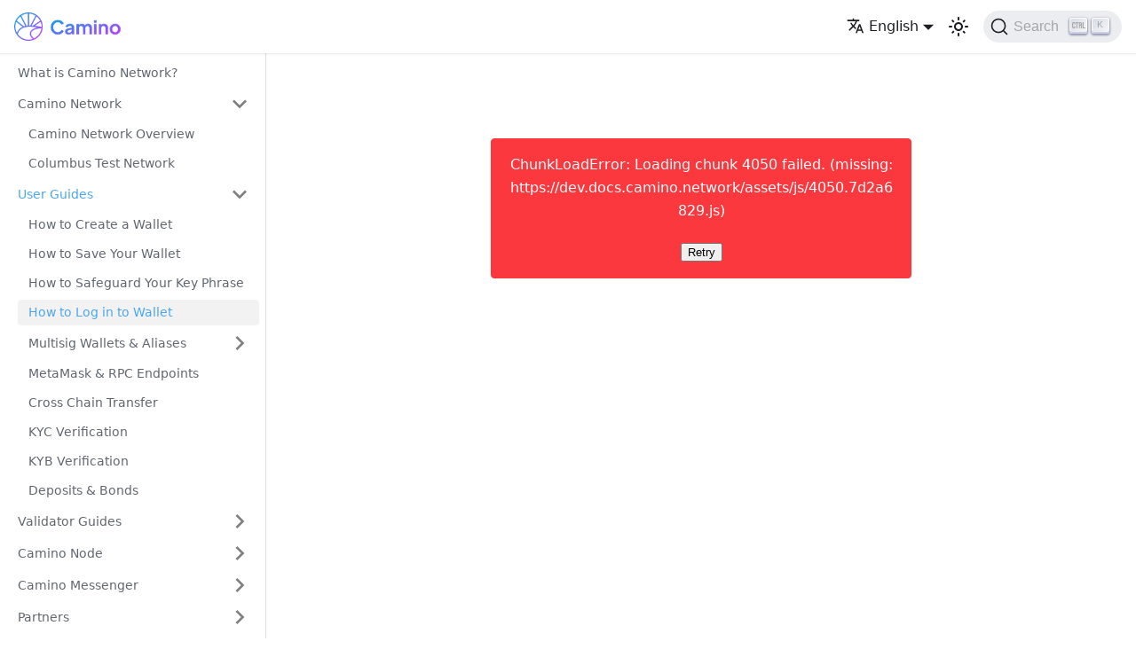

--- FILE ---
content_type: text/html
request_url: https://dev.docs.camino.network/guides/how-to-login-to-your-wallet/index.html
body_size: 7563
content:
<!doctype html>
<html lang="en" dir="ltr" class="docs-wrapper plugin-docs plugin-id-default docs-version-current docs-doc-page docs-doc-id-guides/how-to-login-to-your-wallet" data-has-hydrated="false">
<head>
<meta charset="UTF-8">
<meta name="generator" content="Docusaurus v3.1.1">
<title data-rh="true">How to Log in to Wallet | Camino Docs</title><meta data-rh="true" name="viewport" content="width=device-width,initial-scale=1"><meta data-rh="true" property="og:image" content="https://docs.camino.network/img/Camino-Image.png?force-reload-1"><meta data-rh="true" name="twitter:image" content="https://docs.camino.network/img/Camino-Image.png?force-reload-1"><meta data-rh="true" property="og:url" content="https://docs.camino.network/guides/how-to-login-to-your-wallet"><meta data-rh="true" property="og:locale" content="en"><meta data-rh="true" name="docusaurus_locale" content="en"><meta data-rh="true" name="docsearch:language" content="en"><meta data-rh="true" name="twitter:card" content="summary_large_image"><meta data-rh="true" name="twitter:description" content="Access the complete Camino Network documentation for developers: setup, smart contracts, nodes, CAM token, Camino Messenger, and more. Start building today!"><meta data-rh="true" name="twitter:title" content="Camino Network Documentation | Comprehensive Guide for Developers"><meta data-rh="true" name="docusaurus_version" content="current"><meta data-rh="true" name="docusaurus_tag" content="docs-default-current"><meta data-rh="true" name="docsearch:version" content="current"><meta data-rh="true" name="docsearch:docusaurus_tag" content="docs-default-current"><meta data-rh="true" property="og:title" content="How to Log in to Wallet | Camino Docs"><meta data-rh="true" name="description" content="This documentation explains how to log in to your wallet using different methods."><meta data-rh="true" property="og:description" content="This documentation explains how to log in to your wallet using different methods."><link data-rh="true" rel="icon" href="/img/favicon.png"><link data-rh="true" rel="canonical" href="https://docs.camino.network/guides/how-to-login-to-your-wallet"><link data-rh="true" rel="alternate" href="https://docs.camino.network/guides/how-to-login-to-your-wallet" hreflang="en"><link data-rh="true" rel="alternate" href="https://docs.camino.network/guides/how-to-login-to-your-wallet" hreflang="x-default"><link rel="search" type="application/opensearchdescription+xml" title="Camino Docs" href="/opensearch.xml"><link rel="stylesheet" href="/assets/css/styles.6306209c.css">
<script src="/assets/js/runtime~main.73b30001.js" defer="defer"></script>
<script src="/assets/js/main.4a1e1815.js" defer="defer"></script>
</head>
<body class="navigation-with-keyboard">
<script>!function(){function t(t){document.documentElement.setAttribute("data-theme",t)}var e=function(){try{return new URLSearchParams(window.location.search).get("docusaurus-theme")}catch(t){}}()||function(){try{return localStorage.getItem("theme")}catch(t){}}();t(null!==e?e:"light")}(),function(){try{const c=new URLSearchParams(window.location.search).entries();for(var[t,e]of c)if(t.startsWith("docusaurus-data-")){var a=t.replace("docusaurus-data-","data-");document.documentElement.setAttribute(a,e)}}catch(t){}}()</script><div id="__docusaurus"><div role="region" aria-label="Skip to main content"><a class="skipToContent_fXgn" href="#__docusaurus_skipToContent_fallback">Skip to main content</a></div><nav aria-label="Main" class="navbar navbar--fixed-top"><div class="navbar__inner"><div class="navbar__items"><button aria-label="Toggle navigation bar" aria-expanded="false" class="navbar__toggle clean-btn" type="button"><svg width="30" height="30" viewBox="0 0 30 30" aria-hidden="true"><path stroke="currentColor" stroke-linecap="round" stroke-miterlimit="10" stroke-width="2" d="M4 7h22M4 15h22M4 23h22"></path></svg></button><a class="navbar__brand" href="/"><div class="navbar__logo"><img src="/img/camino-logo.png" alt="Camino Logo" class="themedComponent_mlkZ themedComponent--light_NVdE"><img src="/img/camino-logo.png" alt="Camino Logo" class="themedComponent_mlkZ themedComponent--dark_xIcU"></div><b class="navbar__title text--truncate"></b></a></div><div class="navbar__items navbar__items--right"><div class="navbar__item dropdown dropdown--hoverable dropdown--right"><a href="#" aria-haspopup="true" aria-expanded="false" role="button" class="navbar__link"><svg viewBox="0 0 24 24" width="20" height="20" aria-hidden="true" class="iconLanguage_nlXk"><path fill="currentColor" d="M12.87 15.07l-2.54-2.51.03-.03c1.74-1.94 2.98-4.17 3.71-6.53H17V4h-7V2H8v2H1v1.99h11.17C11.5 7.92 10.44 9.75 9 11.35 8.07 10.32 7.3 9.19 6.69 8h-2c.73 1.63 1.73 3.17 2.98 4.56l-5.09 5.02L4 19l5-5 3.11 3.11.76-2.04zM18.5 10h-2L12 22h2l1.12-3h4.75L21 22h2l-4.5-12zm-2.62 7l1.62-4.33L19.12 17h-3.24z"></path></svg>English</a><ul class="dropdown__menu"><li><a href="/guides/how-to-login-to-your-wallet" target="_self" rel="noopener noreferrer" class="dropdown__link dropdown__link--active" lang="en">English</a></li></ul></div><div class="toggle_vylO colorModeToggle_DEke"><button class="clean-btn toggleButton_gllP toggleButtonDisabled_aARS" type="button" disabled="" title="Switch between dark and light mode (currently light mode)" aria-label="Switch between dark and light mode (currently light mode)" aria-live="polite"><svg viewBox="0 0 24 24" width="24" height="24" class="lightToggleIcon_pyhR"><path fill="currentColor" d="M12,9c1.65,0,3,1.35,3,3s-1.35,3-3,3s-3-1.35-3-3S10.35,9,12,9 M12,7c-2.76,0-5,2.24-5,5s2.24,5,5,5s5-2.24,5-5 S14.76,7,12,7L12,7z M2,13l2,0c0.55,0,1-0.45,1-1s-0.45-1-1-1l-2,0c-0.55,0-1,0.45-1,1S1.45,13,2,13z M20,13l2,0c0.55,0,1-0.45,1-1 s-0.45-1-1-1l-2,0c-0.55,0-1,0.45-1,1S19.45,13,20,13z M11,2v2c0,0.55,0.45,1,1,1s1-0.45,1-1V2c0-0.55-0.45-1-1-1S11,1.45,11,2z M11,20v2c0,0.55,0.45,1,1,1s1-0.45,1-1v-2c0-0.55-0.45-1-1-1C11.45,19,11,19.45,11,20z M5.99,4.58c-0.39-0.39-1.03-0.39-1.41,0 c-0.39,0.39-0.39,1.03,0,1.41l1.06,1.06c0.39,0.39,1.03,0.39,1.41,0s0.39-1.03,0-1.41L5.99,4.58z M18.36,16.95 c-0.39-0.39-1.03-0.39-1.41,0c-0.39,0.39-0.39,1.03,0,1.41l1.06,1.06c0.39,0.39,1.03,0.39,1.41,0c0.39-0.39,0.39-1.03,0-1.41 L18.36,16.95z M19.42,5.99c0.39-0.39,0.39-1.03,0-1.41c-0.39-0.39-1.03-0.39-1.41,0l-1.06,1.06c-0.39,0.39-0.39,1.03,0,1.41 s1.03,0.39,1.41,0L19.42,5.99z M7.05,18.36c0.39-0.39,0.39-1.03,0-1.41c-0.39-0.39-1.03-0.39-1.41,0l-1.06,1.06 c-0.39,0.39-0.39,1.03,0,1.41s1.03,0.39,1.41,0L7.05,18.36z"></path></svg><svg viewBox="0 0 24 24" width="24" height="24" class="darkToggleIcon_wfgR"><path fill="currentColor" d="M9.37,5.51C9.19,6.15,9.1,6.82,9.1,7.5c0,4.08,3.32,7.4,7.4,7.4c0.68,0,1.35-0.09,1.99-0.27C17.45,17.19,14.93,19,12,19 c-3.86,0-7-3.14-7-7C5,9.07,6.81,6.55,9.37,5.51z M12,3c-4.97,0-9,4.03-9,9s4.03,9,9,9s9-4.03,9-9c0-0.46-0.04-0.92-0.1-1.36 c-0.98,1.37-2.58,2.26-4.4,2.26c-2.98,0-5.4-2.42-5.4-5.4c0-1.81,0.89-3.42,2.26-4.4C12.92,3.04,12.46,3,12,3L12,3z"></path></svg></button></div><div class="navbarSearchContainer_Bca1"><button type="button" class="DocSearch DocSearch-Button" aria-label="Search"><span class="DocSearch-Button-Container"><svg width="20" height="20" class="DocSearch-Search-Icon" viewBox="0 0 20 20"><path d="M14.386 14.386l4.0877 4.0877-4.0877-4.0877c-2.9418 2.9419-7.7115 2.9419-10.6533 0-2.9419-2.9418-2.9419-7.7115 0-10.6533 2.9418-2.9419 7.7115-2.9419 10.6533 0 2.9419 2.9418 2.9419 7.7115 0 10.6533z" stroke="currentColor" fill="none" fill-rule="evenodd" stroke-linecap="round" stroke-linejoin="round"></path></svg><span class="DocSearch-Button-Placeholder">Search</span></span><span class="DocSearch-Button-Keys"></span></button></div></div></div><div role="presentation" class="navbar-sidebar__backdrop"></div></nav><div id="__docusaurus_skipToContent_fallback" class="main-wrapper mainWrapper_z2l0"><div class="docsWrapper_hBAB"><button aria-label="Scroll back to top" class="clean-btn theme-back-to-top-button backToTopButton_sjWU" type="button"></button><div class="docRoot_UBD9"><aside class="theme-doc-sidebar-container docSidebarContainer_YfHR"><div class="sidebarViewport_aRkj"><div class="sidebar_njMd"><nav aria-label="Docs sidebar" class="menu thin-scrollbar menu_SIkG"><ul class="theme-doc-sidebar-menu menu__list"><li class="theme-doc-sidebar-item-link theme-doc-sidebar-item-link-level-1 menu__list-item"><a class="menu__link" href="/">What is Camino Network?</a></li><li class="theme-doc-sidebar-item-category theme-doc-sidebar-item-category-level-1 menu__list-item"><div class="menu__list-item-collapsible"><a class="menu__link menu__link--sublist" aria-expanded="true" href="/about">Camino Network</a><button aria-label="Collapse sidebar category &#x27;Camino Network&#x27;" type="button" class="clean-btn menu__caret"></button></div><ul style="display:block;overflow:visible;height:auto" class="menu__list"><li class="theme-doc-sidebar-item-link theme-doc-sidebar-item-link-level-2 menu__list-item"><a class="menu__link" tabindex="0" href="/about/camino-network-overview">Camino Network Overview</a></li><li class="theme-doc-sidebar-item-link theme-doc-sidebar-item-link-level-2 menu__list-item"><a class="menu__link" tabindex="0" href="/about/columbus-testnet">Columbus Test Network</a></li></ul></li><li class="theme-doc-sidebar-item-category theme-doc-sidebar-item-category-level-1 menu__list-item"><div class="menu__list-item-collapsible"><a class="menu__link menu__link--sublist menu__link--active" aria-expanded="true" href="/guides">User Guides</a><button aria-label="Collapse sidebar category &#x27;User Guides&#x27;" type="button" class="clean-btn menu__caret"></button></div><ul style="display:block;overflow:visible;height:auto" class="menu__list"><li class="theme-doc-sidebar-item-link theme-doc-sidebar-item-link-level-2 menu__list-item"><a class="menu__link" tabindex="0" href="/guides/how-to-create-a-wallet">How to Create a Wallet</a></li><li class="theme-doc-sidebar-item-link theme-doc-sidebar-item-link-level-2 menu__list-item"><a class="menu__link" tabindex="0" href="/guides/how-to-save-your-wallet">How to Save Your Wallet</a></li><li class="theme-doc-sidebar-item-link theme-doc-sidebar-item-link-level-2 menu__list-item"><a class="menu__link" tabindex="0" href="/guides/safeguard-your-key-phrase">How to Safeguard Your Key Phrase</a></li><li class="theme-doc-sidebar-item-link theme-doc-sidebar-item-link-level-2 menu__list-item"><a class="menu__link menu__link--active" aria-current="page" tabindex="0" href="/guides/how-to-login-to-your-wallet">How to Log in to Wallet</a></li><li class="theme-doc-sidebar-item-category theme-doc-sidebar-item-category-level-2 menu__list-item menu__list-item--collapsed"><div class="menu__list-item-collapsible"><a class="menu__link menu__link--sublist" aria-expanded="false" tabindex="0" href="/guides/multisig-wallets/">Multisig Wallets &amp; Aliases</a><button aria-label="Expand sidebar category &#x27;Multisig Wallets &amp; Aliases&#x27;" type="button" class="clean-btn menu__caret"></button></div></li><li class="theme-doc-sidebar-item-link theme-doc-sidebar-item-link-level-2 menu__list-item"><a class="menu__link" tabindex="0" href="/guides/metamask-rpc-endpoints">MetaMask &amp; RPC Endpoints</a></li><li class="theme-doc-sidebar-item-link theme-doc-sidebar-item-link-level-2 menu__list-item"><a class="menu__link" tabindex="0" href="/guides/cross-chain-transfer">Cross Chain Transfer</a></li><li class="theme-doc-sidebar-item-link theme-doc-sidebar-item-link-level-2 menu__list-item"><a class="menu__link" tabindex="0" href="/guides/kyc">KYC Verification</a></li><li class="theme-doc-sidebar-item-link theme-doc-sidebar-item-link-level-2 menu__list-item"><a class="menu__link" tabindex="0" href="/guides/kyb">KYB Verification</a></li><li class="theme-doc-sidebar-item-link theme-doc-sidebar-item-link-level-2 menu__list-item"><a class="menu__link" tabindex="0" href="/guides/deposits-and-bonds">Deposits &amp; Bonds</a></li></ul></li><li class="theme-doc-sidebar-item-category theme-doc-sidebar-item-category-level-1 menu__list-item menu__list-item--collapsed"><div class="menu__list-item-collapsible"><a class="menu__link menu__link--sublist" aria-expanded="false" href="/validator-guides">Validator Guides</a><button aria-label="Expand sidebar category &#x27;Validator Guides&#x27;" type="button" class="clean-btn menu__caret"></button></div></li><li class="theme-doc-sidebar-item-category theme-doc-sidebar-item-category-level-1 menu__list-item menu__list-item--collapsed"><div class="menu__list-item-collapsible"><a class="menu__link menu__link--sublist" aria-expanded="false" href="/camino-node">Camino Node</a><button aria-label="Expand sidebar category &#x27;Camino Node&#x27;" type="button" class="clean-btn menu__caret"></button></div></li><li class="theme-doc-sidebar-item-category theme-doc-sidebar-item-category-level-1 menu__list-item menu__list-item--collapsed"><div class="menu__list-item-collapsible"><a class="menu__link menu__link--sublist" aria-expanded="false" href="/camino-messenger">Camino Messenger</a><button aria-label="Expand sidebar category &#x27;Camino Messenger&#x27;" type="button" class="clean-btn menu__caret"></button></div></li><li class="theme-doc-sidebar-item-category theme-doc-sidebar-item-category-level-1 menu__list-item menu__list-item--collapsed"><div class="menu__list-item-collapsible"><a class="menu__link menu__link--sublist" aria-expanded="false" href="/partners/partner-showroom">Partners</a><button aria-label="Expand sidebar category &#x27;Partners&#x27;" type="button" class="clean-btn menu__caret"></button></div></li><li class="theme-doc-sidebar-item-category theme-doc-sidebar-item-category-level-1 menu__list-item"><div class="menu__list-item-collapsible"><a class="menu__link menu__link--sublist" aria-expanded="true" href="/developer">Developer</a><button aria-label="Collapse sidebar category &#x27;Developer&#x27;" type="button" class="clean-btn menu__caret"></button></div><ul style="display:block;overflow:visible;height:auto" class="menu__list"><li class="theme-doc-sidebar-item-category theme-doc-sidebar-item-category-level-2 menu__list-item menu__list-item--collapsed"><div class="menu__list-item-collapsible"><a class="menu__link menu__link--sublist" aria-expanded="false" tabindex="0" href="/developer/apis">APIs</a><button aria-label="Expand sidebar category &#x27;APIs&#x27;" type="button" class="clean-btn menu__caret"></button></div></li><li class="theme-doc-sidebar-item-category theme-doc-sidebar-item-category-level-2 menu__list-item menu__list-item--collapsed"><div class="menu__list-item-collapsible"><a class="menu__link menu__link--sublist" aria-expanded="false" tabindex="0" href="/developer/subnets">Subnets</a><button aria-label="Expand sidebar category &#x27;Subnets&#x27;" type="button" class="clean-btn menu__caret"></button></div></li><li class="theme-doc-sidebar-item-category theme-doc-sidebar-item-category-level-2 menu__list-item menu__list-item--collapsed"><div class="menu__list-item-collapsible"><a class="menu__link menu__link--sublist" aria-expanded="false" tabindex="0" href="/developer/guides">Guides</a><button aria-label="Expand sidebar category &#x27;Guides&#x27;" type="button" class="clean-btn menu__caret"></button></div></li><li class="theme-doc-sidebar-item-category theme-doc-sidebar-item-category-level-2 menu__list-item menu__list-item--collapsed"><div class="menu__list-item-collapsible"><a class="menu__link menu__link--sublist" aria-expanded="false" tabindex="0" href="/developer/references">References</a><button aria-label="Expand sidebar category &#x27;References&#x27;" type="button" class="clean-btn menu__caret"></button></div></li></ul></li><li class="theme-doc-sidebar-item-category theme-doc-sidebar-item-category-level-1 menu__list-item"><div class="menu__list-item-collapsible"><a class="menu__link menu__link--sublist" aria-expanded="true" href="/faq">FAQs</a><button aria-label="Collapse sidebar category &#x27;FAQs&#x27;" type="button" class="clean-btn menu__caret"></button></div><ul style="display:block;overflow:visible;height:auto" class="menu__list"><li class="theme-doc-sidebar-item-link theme-doc-sidebar-item-link-level-2 menu__list-item"><a class="menu__link" tabindex="0" href="/faq/validator">Validator FAQ</a></li><li class="theme-doc-sidebar-item-link theme-doc-sidebar-item-link-level-2 menu__list-item"><a class="menu__link" tabindex="0" href="/faq/glossary">Glossary</a></li></ul></li><li class="theme-doc-sidebar-item-category theme-doc-sidebar-item-category-level-1 menu__list-item menu__list-item--collapsed"><div class="menu__list-item-collapsible"><a class="menu__link menu__link--sublist" aria-expanded="false" href="/release-notes">Release Notes</a><button aria-label="Expand sidebar category &#x27;Release Notes&#x27;" type="button" class="clean-btn menu__caret"></button></div></li></ul></nav></div></div></aside><main class="docMainContainer_TBSr"><div class="container padding-top--md padding-bottom--lg"><div class="row"><div class="col docItemCol_VOVn"><div class="docItemContainer_Djhp"><article><nav class="theme-doc-breadcrumbs breadcrumbsContainer_Z_bl" aria-label="Breadcrumbs"><ul class="breadcrumbs" itemscope="" itemtype="https://schema.org/BreadcrumbList"><li class="breadcrumbs__item"><a aria-label="Home page" class="breadcrumbs__link" href="/"><svg viewBox="0 0 24 24" class="breadcrumbHomeIcon_YNFT"><path d="M10 19v-5h4v5c0 .55.45 1 1 1h3c.55 0 1-.45 1-1v-7h1.7c.46 0 .68-.57.33-.87L12.67 3.6c-.38-.34-.96-.34-1.34 0l-8.36 7.53c-.34.3-.13.87.33.87H5v7c0 .55.45 1 1 1h3c.55 0 1-.45 1-1z" fill="currentColor"></path></svg></a></li><li itemscope="" itemprop="itemListElement" itemtype="https://schema.org/ListItem" class="breadcrumbs__item"><a class="breadcrumbs__link" itemprop="item" href="/guides"><span itemprop="name">User Guides</span></a><meta itemprop="position" content="1"></li><li itemscope="" itemprop="itemListElement" itemtype="https://schema.org/ListItem" class="breadcrumbs__item breadcrumbs__item--active"><span class="breadcrumbs__link" itemprop="name">How to Log in to Wallet</span><meta itemprop="position" content="2"></li></ul></nav><div class="tocCollapsible_ETCw theme-doc-toc-mobile tocMobile_ITEo"><button type="button" class="clean-btn tocCollapsibleButton_TO0P">On this page</button></div><div class="theme-doc-markdown markdown"><h1>How to log in to your wallet?</h1>
<p>There are multiple ways to access your Camino Wallet account. Click on the title of each
option to access detailed information.</p>
<ol>
<li>
<p><strong><a href="#log-in-using-mnemonic-key-phrase">Mnemonic Key Phrase</a>:</strong> When you first create your wallet, you are given a key phrase.
To log in using your key phrase, navigate to the Camino Suite, click on the &quot;Access Wallet&quot;
button, and enter your key phrase.</p>
</li>
<li>
<p><strong><a href="#log-in-using-saved-wallet">Saved Wallet</a>:</strong> If you&#x27;ve previously saved your wallet to your browser&#x27;s local storage,
you can log in by clicking on the wallet name on the Camino Wallet login page and entering
the saved password.</p>
</li>
<li>
<p><strong><a href="#log-in-with-a-private-key">Private Key</a>:</strong> If you possess the private key associated with your wallet, you can use
it to log in. On the Camino Wallet login page, click the &quot;Private Key&quot; button and enter
your private key.</p>
</li>
<li>
<p><strong><a href="#log-in-with-keystore-file">Keystore File</a>:</strong> If you have previously saved your wallet to a keystore file, you can
log in by clicking on the Keystore File in the login page of the Camino Wallet interface and
providing the file and entering your saved password.</p>
</li>
</ol>
<div class="theme-admonition theme-admonition-info admonition_xJq3 alert alert--info"><div class="admonitionHeading_Gvgb"><span class="admonitionIcon_Rf37"><svg viewBox="0 0 14 16"><path fill-rule="evenodd" d="M7 2.3c3.14 0 5.7 2.56 5.7 5.7s-2.56 5.7-5.7 5.7A5.71 5.71 0 0 1 1.3 8c0-3.14 2.56-5.7 5.7-5.7zM7 1C3.14 1 0 4.14 0 8s3.14 7 7 7 7-3.14 7-7-3.14-7-7-7zm1 3H6v5h2V4zm0 6H6v2h2v-2z"></path></svg></span>Coming Soon: Ledger Support!</div><div class="admonitionContent_BuS1"><p>We are currently developing a new feature that will allow you to use your Ledger hardware wallet
device to log in to your Camino Wallet. This will provide an additional layer of security for
your wallet. We will announce the availability of this feature as soon as it is ready.</p></div></div>
<div class="theme-admonition theme-admonition-caution admonition_xJq3 alert alert--warning"><div class="admonitionHeading_Gvgb"><span class="admonitionIcon_Rf37"><svg viewBox="0 0 16 16"><path fill-rule="evenodd" d="M8.893 1.5c-.183-.31-.52-.5-.887-.5s-.703.19-.886.5L.138 13.499a.98.98 0 0 0 0 1.001c.193.31.53.501.886.501h13.964c.367 0 .704-.19.877-.5a1.03 1.03 0 0 0 .01-1.002L8.893 1.5zm.133 11.497H6.987v-2.003h2.039v2.003zm0-3.004H6.987V5.987h2.039v4.006z"></path></svg></span>HAVE YOUR KEY PHRASE</div><div class="admonitionContent_BuS1"><p>Note that regardless of which login method you choose, you will need to have your key phrase
available in case you ever need to recover your wallet.</p></div></div>
<h2 class="anchor anchorWithStickyNavbar_LWe7" id="log-in-using-mnemonic-key-phrase">Log in Using Mnemonic Key Phrase<a href="#log-in-using-mnemonic-key-phrase" class="hash-link" aria-label="Direct link to heading" title="Direct link to heading">​</a></h2>
<p>To login to your Camino Wallet using the mnemonic key phrase, first, click on the &quot;Login&quot; button
located in the top right corner. This will bring you to the login page.</p>
<figure><img class="zoom" src="/img/login-wallet/0-login-page.png"><figcaption align="center"><b>Fig.1:</b> Wallet Login Page</figcaption></figure>
<p>Click on the &quot;Mnemonic Key Phrase&quot; button, and a dialog will appear with 24 input fields to enter
your key phrase words.</p>
<p>You can manually enter each word into the corresponding field, or you can copy and paste them all
into the first field, and the wallet will distribute them to all fields automatically. Please note
that for this feature to work, the words must be in a single line with a single space separating them.</p>
<figure><img class="zoom" src="/img/login-wallet/mnemonic-0-filled-hidden.png"><figcaption align="center"><b>Fig.2:</b> Mnemonic Key Phrase Filled</figcaption></figure>
<h3 class="anchor anchorWithStickyNavbar_LWe7" id="invalid-mnemonic-key-phrases">Invalid Mnemonic Key Phrases<a href="#invalid-mnemonic-key-phrases" class="hash-link" aria-label="Direct link to heading" title="Direct link to heading">​</a></h3>
<p>If you have written a word incorrectly while entering your mnemonic key phrase, the wallet will indicate which word has the error. This will allow you to correct the mistake and continue with the login process.</p>
<figure><img class="zoom" src="/img/login-wallet/mnemonic-1-word-error.png"><figcaption align="center"><b>Fig.3:</b> Mnemonic Key Phrase Filled with Error</figcaption></figure>
<p>Or if you replaced one word from the list with another <em>acceptable</em> one, the wallet will display a
warning that the key phrase is invalid.</p>
<figure><img class="zoom" src="/img/login-wallet/mnemonic-3-replaced-word.png"><figcaption align="center"><b>Fig.4:</b> Mnemonic Key Phrase Filled with Error</figcaption></figure>
<div class="theme-admonition theme-admonition-danger admonition_xJq3 alert alert--danger"><div class="admonitionHeading_Gvgb"><span class="admonitionIcon_Rf37"><svg viewBox="0 0 12 16"><path fill-rule="evenodd" d="M5.05.31c.81 2.17.41 3.38-.52 4.31C3.55 5.67 1.98 6.45.9 7.98c-1.45 2.05-1.7 6.53 3.53 7.7-2.2-1.16-2.67-4.52-.3-6.61-.61 2.03.53 3.33 1.94 2.86 1.39-.47 2.3.53 2.27 1.67-.02.78-.31 1.44-1.13 1.81 3.42-.59 4.78-3.42 4.78-5.56 0-2.84-2.53-3.22-1.25-5.61-1.52.13-2.03 1.13-1.89 2.75.09 1.08-1.02 1.8-1.86 1.33-.67-.41-.66-1.19-.06-1.78C8.18 5.31 8.68 2.45 5.05.32L5.03.3l.02.01z"></path></svg></span>Invalid Mnemonic Phrases</div><div class="admonitionContent_BuS1"><p>Please note that the feature of displaying an error message for incorrect words in the mnemonic
key phrase only works for misspelled or entirely wrong words. The key phrase consists of a list
of specific words that correspond to bits, and the wallet will only detect an error if any of
the words entered do not match the list.</p><p>Therefore, if you have replaced a word in the key phrase with another acceptable word from the
list, the wallet will not be able to identify the incorrect word and will simply display a message
that the mnemonic phrase is invalid. In this case, the last 8 bits of the key phrase are utilized
as the checksum for the phrase.</p></div></div>
<h2 class="anchor anchorWithStickyNavbar_LWe7" id="log-in-using-saved-wallet">Log in Using Saved Wallet<a href="#log-in-using-saved-wallet" class="hash-link" aria-label="Direct link to heading" title="Direct link to heading">​</a></h2>
<p>If you&#x27;ve previously <a href="/guides/how-to-save-your-wallet">saved your wallet</a> to your browser&#x27;s local storage,
you can log in by clicking on the wallet name on the Camino Wallet login page and entering
the saved password.</p>
<figure><img class="zoom" src="/img/login-wallet/saved-1-password.png"><figcaption align="center"><b>Fig.5:</b> Password Entry Dialog for Saved Wallet Login</figcaption></figure>
<h2 class="anchor anchorWithStickyNavbar_LWe7" id="log-in-with-a-private-key">Log in with a Private Key<a href="#log-in-with-a-private-key" class="hash-link" aria-label="Direct link to heading" title="Direct link to heading">​</a></h2>
<p>If you have the private key associated with your wallet, you can use
it to log in. On the Camino Wallet login page, click the &quot;Private Key&quot; button and enter
your private key.</p>
<figure><img class="zoom" src="/img/login-wallet/pk-0-password-filled.png#center"><figcaption align="center"><b>Fig.6:</b> Private Key Entry Dialog</figcaption></figure>
<h3 class="anchor anchorWithStickyNavbar_LWe7" id="how-to-retrieve-your-private-key">How to retrieve your private key?<a href="#how-to-retrieve-your-private-key" class="hash-link" aria-label="Direct link to heading" title="Direct link to heading">​</a></h3>
<p>You can view your private key by accessing the &quot;My Keys&quot; section on the &quot;Manage Keys&quot; page.</p>
<figure><img class="zoom" src="/img/login-wallet/my-keys-0.png#center"><figcaption align="center"><b>Fig.7:</b> View Static Keys</figcaption></figure>
<figure><img class="zoom" src="/img/login-wallet/my-keys-private-key-dialog.png#center"><figcaption align="center"><b>Fig.8:</b> View Keys Dialog</figcaption></figure>
<h2 class="anchor anchorWithStickyNavbar_LWe7" id="log-in-with-keystore-file">Log in with Keystore File<a href="#log-in-with-keystore-file" class="hash-link" aria-label="Direct link to heading" title="Direct link to heading">​</a></h2>
<p>If you have previously saved your wallet to a keystore file, you can log in
by clicking on the Keystore File in the login page of the Camino Wallet interface and
providing the file and entering your saved password.</p>
<figure><img class="zoom" src="/img/login-wallet/keystore-0-select-file.png#center"><figcaption align="center"><b>Fig.9:</b> Select Keystore File</figcaption></figure>
<figure><img class="zoom" src="/img/login-wallet/keystore-1-file-selected-password-filled.png#center"><figcaption align="center"><b>Fig.10:</b> Keystore File Selected &amp; Passwored Entered</figcaption></figure>
<p>For more information about how to save your wallet into a keystore file, please refer
to <a href="/guides/how-to-save-your-wallet#saving-your-wallet-to-a-keystore-file">this document</a>.</p></div><footer class="theme-doc-footer docusaurus-mt-lg"><div class="theme-doc-footer-edit-meta-row row"><div class="col"><a href="https://github.com/chain4travel/camino-docs/edit/dev/docs/guides/how-to-login-to-your-wallet.md" target="_blank" rel="noopener noreferrer" class="theme-edit-this-page"><svg fill="currentColor" height="20" width="20" viewBox="0 0 40 40" class="iconEdit_Z9Sw" aria-hidden="true"><g><path d="m34.5 11.7l-3 3.1-6.3-6.3 3.1-3q0.5-0.5 1.2-0.5t1.1 0.5l3.9 3.9q0.5 0.4 0.5 1.1t-0.5 1.2z m-29.5 17.1l18.4-18.5 6.3 6.3-18.4 18.4h-6.3v-6.2z"></path></g></svg>Edit this page</a></div><div class="col lastUpdated_vwxv"></div></div></footer></article><nav class="pagination-nav docusaurus-mt-lg" aria-label="Docs pages navigation"><a class="pagination-nav__link pagination-nav__link--prev" href="/guides/safeguard-your-key-phrase"><div class="pagination-nav__sublabel">Previous</div><div class="pagination-nav__label">How to Safeguard Your Key Phrase</div></a><a class="pagination-nav__link pagination-nav__link--next" href="/guides/multisig-wallets/"><div class="pagination-nav__sublabel">Next</div><div class="pagination-nav__label">Multisig Wallets &amp; Aliases</div></a></nav></div></div><div class="col col--3"><div class="tableOfContents_bqdL thin-scrollbar theme-doc-toc-desktop"><ul class="table-of-contents table-of-contents__left-border"><li><a href="#log-in-using-mnemonic-key-phrase" class="table-of-contents__link toc-highlight">Log in Using Mnemonic Key Phrase</a><ul><li><a href="#invalid-mnemonic-key-phrases" class="table-of-contents__link toc-highlight">Invalid Mnemonic Key Phrases</a></li></ul></li><li><a href="#log-in-using-saved-wallet" class="table-of-contents__link toc-highlight">Log in Using Saved Wallet</a></li><li><a href="#log-in-with-a-private-key" class="table-of-contents__link toc-highlight">Log in with a Private Key</a><ul><li><a href="#how-to-retrieve-your-private-key" class="table-of-contents__link toc-highlight">How to retrieve your private key?</a></li></ul></li><li><a href="#log-in-with-keystore-file" class="table-of-contents__link toc-highlight">Log in with Keystore File</a></li></ul></div></div></div></div></main></div></div></div><footer class="footer footer--dark"><div class="container container-fluid"><div class="row footer__links"><div class="col footer__col"><div class="footer__title">Community</div><ul class="footer__items clean-list"><li class="footer__item"><a href="https://discord.gg/camino" target="_blank" rel="noopener noreferrer" class="footer__link-item">Discord<svg width="13.5" height="13.5" aria-hidden="true" viewBox="0 0 24 24" class="iconExternalLink_nPIU"><path fill="currentColor" d="M21 13v10h-21v-19h12v2h-10v15h17v-8h2zm3-12h-10.988l4.035 4-6.977 7.07 2.828 2.828 6.977-7.07 4.125 4.172v-11z"></path></svg></a></li><li class="footer__item"><a href="https://twitter.com/camino_network" target="_blank" rel="noopener noreferrer" class="footer__link-item">Twitter<svg width="13.5" height="13.5" aria-hidden="true" viewBox="0 0 24 24" class="iconExternalLink_nPIU"><path fill="currentColor" d="M21 13v10h-21v-19h12v2h-10v15h17v-8h2zm3-12h-10.988l4.035 4-6.977 7.07 2.828 2.828 6.977-7.07 4.125 4.172v-11z"></path></svg></a></li><li class="footer__item"><a href="https://t.me/camino_network" target="_blank" rel="noopener noreferrer" class="footer__link-item">Telegram<svg width="13.5" height="13.5" aria-hidden="true" viewBox="0 0 24 24" class="iconExternalLink_nPIU"><path fill="currentColor" d="M21 13v10h-21v-19h12v2h-10v15h17v-8h2zm3-12h-10.988l4.035 4-6.977 7.07 2.828 2.828 6.977-7.07 4.125 4.172v-11z"></path></svg></a></li><li class="footer__item"><a href="https://www.linkedin.com/company/caminonetwork/" target="_blank" rel="noopener noreferrer" class="footer__link-item">LinkedIn<svg width="13.5" height="13.5" aria-hidden="true" viewBox="0 0 24 24" class="iconExternalLink_nPIU"><path fill="currentColor" d="M21 13v10h-21v-19h12v2h-10v15h17v-8h2zm3-12h-10.988l4.035 4-6.977 7.07 2.828 2.828 6.977-7.07 4.125 4.172v-11z"></path></svg></a></li><li class="footer__item"><a href="https://mirror.xyz/caminonetwork.eth" target="_blank" rel="noopener noreferrer" class="footer__link-item">Mirror<svg width="13.5" height="13.5" aria-hidden="true" viewBox="0 0 24 24" class="iconExternalLink_nPIU"><path fill="currentColor" d="M21 13v10h-21v-19h12v2h-10v15h17v-8h2zm3-12h-10.988l4.035 4-6.977 7.07 2.828 2.828 6.977-7.07 4.125 4.172v-11z"></path></svg></a></li></ul></div><div class="col footer__col"><div class="footer__title">More</div><ul class="footer__items clean-list"><li class="footer__item"><a href="https://github.com/chain4travel/camino-docs" target="_blank" rel="noopener noreferrer" class="footer__link-item">GitHub<svg width="13.5" height="13.5" aria-hidden="true" viewBox="0 0 24 24" class="iconExternalLink_nPIU"><path fill="currentColor" d="M21 13v10h-21v-19h12v2h-10v15h17v-8h2zm3-12h-10.988l4.035 4-6.977 7.07 2.828 2.828 6.977-7.07 4.125 4.172v-11z"></path></svg></a></li></ul></div><div class="col footer__col"><div class="footer__title"></div><ul class="footer__items clean-list"></ul></div></div><div class="footer__bottom text--center"><div class="footer__copyright">Copyright © 2024 Camino Network Foundation</div></div></div></footer></div>
</body>
</html>

--- FILE ---
content_type: text/css
request_url: https://dev.docs.camino.network/assets/css/styles.6306209c.css
body_size: 17702
content:
.col,.container{padding:0 var(--ifm-spacing-horizontal);width:100%}.markdown>h2,.markdown>h3,.markdown>h4,.markdown>h5,.markdown>h6{margin-bottom:calc(var(--ifm-heading-vertical-rhythm-bottom)*var(--ifm-leading))}.markdown li,body{word-wrap:break-word}body,ol ol,ol ul,ul ol,ul ul{margin:0}pre,table{overflow:auto}blockquote,pre{margin:0 0 var(--ifm-spacing-vertical)}.breadcrumbs__link,.button{transition-timing-function:var(--ifm-transition-timing-default)}.button,.hash-link{-webkit-user-select:none}.button,code{vertical-align:middle}.button--outline.button--active,.button--outline:active,.button--outline:hover,:root{--ifm-button-color:var(--ifm-font-color-base-inverse)}.menu__link:hover,a{transition:color var(--ifm-transition-fast) var(--ifm-transition-timing-default)}.navbar--dark,:root{--ifm-navbar-link-hover-color:var(--ifm-color-primary)}.menu,.navbar-sidebar{overflow-x:hidden}:root,html[data-theme=dark]{--ifm-color-emphasis-500:var(--ifm-color-gray-500)}html[data-theme=dark] .DocSearch,html[data-theme=light] .DocSearch{--docsearch-muted-color:var(--ifm-color-secondary-darkest);--docsearch-hit-color:var(--ifm-font-color-base);--docsearch-hit-active-color:var(--ifm-color-white)}.toggleButton_gllP,html{-webkit-tap-highlight-color:transparent}*,.DocSearch-Container,.DocSearch-Container *{box-sizing:border-box}:root{--ifm-color-scheme:light;--ifm-dark-value:10%;--ifm-darker-value:15%;--ifm-darkest-value:30%;--ifm-light-value:15%;--ifm-lighter-value:30%;--ifm-lightest-value:50%;--ifm-contrast-background-value:90%;--ifm-contrast-foreground-value:70%;--ifm-contrast-background-dark-value:70%;--ifm-contrast-foreground-dark-value:90%;--ifm-color-primary:#3578e5;--ifm-color-secondary:#ebedf0;--ifm-color-success:#00a400;--ifm-color-info:#54c7ec;--ifm-color-warning:#ffba00;--ifm-color-danger:#fa383e;--ifm-color-primary-dark:#306cce;--ifm-color-primary-darker:#2d66c3;--ifm-color-primary-darkest:#2554a0;--ifm-color-primary-light:#538ce9;--ifm-color-primary-lighter:#72a1ed;--ifm-color-primary-lightest:#9abcf2;--ifm-color-primary-contrast-background:#ebf2fc;--ifm-color-primary-contrast-foreground:#102445;--ifm-color-secondary-dark:#d4d5d8;--ifm-color-secondary-darker:#c8c9cc;--ifm-color-secondary-darkest:#a4a6a8;--ifm-color-secondary-light:#eef0f2;--ifm-color-secondary-lighter:#f1f2f5;--ifm-color-secondary-lightest:#f5f6f8;--ifm-color-secondary-contrast-background:#fdfdfe;--ifm-color-secondary-contrast-foreground:#474748;--ifm-color-success-dark:#009400;--ifm-color-success-darker:#008b00;--ifm-color-success-darkest:#007300;--ifm-color-success-light:#26b226;--ifm-color-success-lighter:#4dbf4d;--ifm-color-success-lightest:#80d280;--ifm-color-success-contrast-background:#e6f6e6;--ifm-color-success-contrast-foreground:#003100;--ifm-color-info-dark:#4cb3d4;--ifm-color-info-darker:#47a9c9;--ifm-color-info-darkest:#3b8ba5;--ifm-color-info-light:#6ecfef;--ifm-color-info-lighter:#87d8f2;--ifm-color-info-lightest:#aae3f6;--ifm-color-info-contrast-background:#eef9fd;--ifm-color-info-contrast-foreground:#193c47;--ifm-color-warning-dark:#e6a700;--ifm-color-warning-darker:#d99e00;--ifm-color-warning-darkest:#b38200;--ifm-color-warning-light:#ffc426;--ifm-color-warning-lighter:#ffcf4d;--ifm-color-warning-lightest:#ffdd80;--ifm-color-warning-contrast-background:#fff8e6;--ifm-color-warning-contrast-foreground:#4d3800;--ifm-color-danger-dark:#e13238;--ifm-color-danger-darker:#d53035;--ifm-color-danger-darkest:#af272b;--ifm-color-danger-light:#fb565b;--ifm-color-danger-lighter:#fb7478;--ifm-color-danger-lightest:#fd9c9f;--ifm-color-danger-contrast-background:#ffebec;--ifm-color-danger-contrast-foreground:#4b1113;--ifm-color-white:#fff;--ifm-color-black:#000;--ifm-color-gray-0:var(--ifm-color-white);--ifm-color-gray-100:#f5f6f7;--ifm-color-gray-200:#ebedf0;--ifm-color-gray-300:#dadde1;--ifm-color-gray-400:#ccd0d5;--ifm-color-gray-500:#bec3c9;--ifm-color-gray-600:#8d949e;--ifm-color-gray-700:#606770;--ifm-color-gray-800:#444950;--ifm-color-gray-900:#1c1e21;--ifm-color-gray-1000:var(--ifm-color-black);--ifm-color-emphasis-0:var(--ifm-color-gray-0);--ifm-color-emphasis-100:var(--ifm-color-gray-100);--ifm-color-emphasis-200:var(--ifm-color-gray-200);--ifm-color-emphasis-300:var(--ifm-color-gray-300);--ifm-color-emphasis-400:var(--ifm-color-gray-400);--ifm-color-emphasis-600:var(--ifm-color-gray-600);--ifm-color-emphasis-700:var(--ifm-color-gray-700);--ifm-color-emphasis-800:var(--ifm-color-gray-800);--ifm-color-emphasis-900:var(--ifm-color-gray-900);--ifm-color-emphasis-1000:var(--ifm-color-gray-1000);--ifm-color-content:var(--ifm-color-emphasis-900);--ifm-color-content-inverse:var(--ifm-color-emphasis-0);--ifm-color-content-secondary:#525860;--ifm-background-color:#0000;--ifm-background-surface-color:var(--ifm-color-content-inverse);--ifm-global-border-width:1px;--ifm-global-radius:0.4rem;--ifm-hover-overlay:#0000000d;--ifm-font-color-base:var(--ifm-color-content);--ifm-font-color-base-inverse:var(--ifm-color-content-inverse);--ifm-font-color-secondary:var(--ifm-color-content-secondary);--ifm-font-family-base:system-ui,-apple-system,Segoe UI,Roboto,Ubuntu,Cantarell,Noto Sans,sans-serif,BlinkMacSystemFont,"Segoe UI",Helvetica,Arial,sans-serif,"Apple Color Emoji","Segoe UI Emoji","Segoe UI Symbol";--ifm-font-family-monospace:SFMono-Regular,Menlo,Monaco,Consolas,"Liberation Mono","Courier New",monospace;--ifm-font-size-base:100%;--ifm-font-weight-light:300;--ifm-font-weight-normal:400;--ifm-font-weight-semibold:500;--ifm-font-weight-bold:700;--ifm-font-weight-base:var(--ifm-font-weight-normal);--ifm-line-height-base:1.65;--ifm-global-spacing:1rem;--ifm-spacing-vertical:var(--ifm-global-spacing);--ifm-spacing-horizontal:var(--ifm-global-spacing);--ifm-transition-fast:200ms;--ifm-transition-slow:400ms;--ifm-transition-timing-default:cubic-bezier(0.08,0.52,0.52,1);--ifm-global-shadow-lw:0 1px 2px 0 #0000001a;--ifm-global-shadow-md:0 5px 40px #0003;--ifm-global-shadow-tl:0 12px 28px 0 #0003,0 2px 4px 0 #0000001a;--ifm-z-index-dropdown:100;--ifm-z-index-fixed:200;--ifm-z-index-overlay:400;--ifm-container-width:1140px;--ifm-container-width-xl:1320px;--ifm-code-background:#f6f7f8;--ifm-code-border-radius:var(--ifm-global-radius);--ifm-code-font-size:90%;--ifm-code-padding-horizontal:0.1rem;--ifm-code-padding-vertical:0.1rem;--ifm-pre-background:var(--ifm-code-background);--ifm-pre-border-radius:var(--ifm-code-border-radius);--ifm-pre-color:inherit;--ifm-pre-line-height:1.45;--ifm-pre-padding:1rem;--ifm-heading-color:inherit;--ifm-heading-margin-top:0;--ifm-heading-margin-bottom:var(--ifm-spacing-vertical);--ifm-heading-font-family:var(--ifm-font-family-base);--ifm-heading-font-weight:var(--ifm-font-weight-bold);--ifm-heading-line-height:1.25;--ifm-h1-font-size:2rem;--ifm-h2-font-size:1.5rem;--ifm-h3-font-size:1.25rem;--ifm-h4-font-size:1rem;--ifm-h5-font-size:0.875rem;--ifm-h6-font-size:0.85rem;--ifm-image-alignment-padding:1.25rem;--ifm-leading-desktop:1.25;--ifm-leading:calc(var(--ifm-leading-desktop)*1rem);--ifm-list-left-padding:2rem;--ifm-list-margin:1rem;--ifm-list-item-margin:0.25rem;--ifm-list-paragraph-margin:1rem;--ifm-table-cell-padding:0.75rem;--ifm-table-background:#0000;--ifm-table-stripe-background:#00000008;--ifm-table-border-width:1px;--ifm-table-border-color:var(--ifm-color-emphasis-300);--ifm-table-head-background:inherit;--ifm-table-head-color:inherit;--ifm-table-head-font-weight:var(--ifm-font-weight-bold);--ifm-table-cell-color:inherit;--ifm-link-color:var(--ifm-color-primary);--ifm-link-decoration:none;--ifm-link-hover-color:var(--ifm-link-color);--ifm-link-hover-decoration:underline;--ifm-paragraph-margin-bottom:var(--ifm-leading);--ifm-blockquote-font-size:var(--ifm-font-size-base);--ifm-blockquote-border-left-width:2px;--ifm-blockquote-padding-horizontal:var(--ifm-spacing-horizontal);--ifm-blockquote-padding-vertical:0;--ifm-blockquote-shadow:none;--ifm-blockquote-color:var(--ifm-color-emphasis-800);--ifm-blockquote-border-color:var(--ifm-color-emphasis-300);--ifm-hr-background-color:var(--ifm-color-emphasis-500);--ifm-hr-height:1px;--ifm-hr-margin-vertical:1.5rem;--ifm-scrollbar-size:7px;--ifm-scrollbar-track-background-color:#f1f1f1;--ifm-scrollbar-thumb-background-color:silver;--ifm-scrollbar-thumb-hover-background-color:#a7a7a7;--ifm-alert-background-color:inherit;--ifm-alert-border-color:inherit;--ifm-alert-border-radius:var(--ifm-global-radius);--ifm-alert-border-width:0px;--ifm-alert-border-left-width:5px;--ifm-alert-color:var(--ifm-font-color-base);--ifm-alert-padding-horizontal:var(--ifm-spacing-horizontal);--ifm-alert-padding-vertical:var(--ifm-spacing-vertical);--ifm-alert-shadow:var(--ifm-global-shadow-lw);--ifm-avatar-intro-margin:1rem;--ifm-avatar-intro-alignment:inherit;--ifm-avatar-photo-size:3rem;--ifm-badge-background-color:inherit;--ifm-badge-border-color:inherit;--ifm-badge-border-radius:var(--ifm-global-radius);--ifm-badge-border-width:var(--ifm-global-border-width);--ifm-badge-color:var(--ifm-color-white);--ifm-badge-padding-horizontal:calc(var(--ifm-spacing-horizontal)*0.5);--ifm-badge-padding-vertical:calc(var(--ifm-spacing-vertical)*0.25);--ifm-breadcrumb-border-radius:1.5rem;--ifm-breadcrumb-spacing:0.5rem;--ifm-breadcrumb-color-active:var(--ifm-color-primary);--ifm-breadcrumb-item-background-active:var(--ifm-hover-overlay);--ifm-breadcrumb-padding-horizontal:0.8rem;--ifm-breadcrumb-padding-vertical:0.4rem;--ifm-breadcrumb-size-multiplier:1;--ifm-breadcrumb-separator:url('data:image/svg+xml;utf8,<svg xmlns="http://www.w3.org/2000/svg" x="0px" y="0px" viewBox="0 0 256 256"><g><g><polygon points="79.093,0 48.907,30.187 146.72,128 48.907,225.813 79.093,256 207.093,128"/></g></g><g></g><g></g><g></g><g></g><g></g><g></g><g></g><g></g><g></g><g></g><g></g><g></g><g></g><g></g><g></g></svg>');--ifm-breadcrumb-separator-filter:none;--ifm-breadcrumb-separator-size:0.5rem;--ifm-breadcrumb-separator-size-multiplier:1.25;--ifm-button-background-color:inherit;--ifm-button-border-color:var(--ifm-button-background-color);--ifm-button-border-width:var(--ifm-global-border-width);--ifm-button-font-weight:var(--ifm-font-weight-bold);--ifm-button-padding-horizontal:1.5rem;--ifm-button-padding-vertical:0.375rem;--ifm-button-size-multiplier:1;--ifm-button-transition-duration:var(--ifm-transition-fast);--ifm-button-border-radius:calc(var(--ifm-global-radius)*var(--ifm-button-size-multiplier));--ifm-button-group-spacing:2px;--ifm-card-background-color:var(--ifm-background-surface-color);--ifm-card-border-radius:calc(var(--ifm-global-radius)*2);--ifm-card-horizontal-spacing:var(--ifm-global-spacing);--ifm-card-vertical-spacing:var(--ifm-global-spacing);--ifm-toc-border-color:var(--ifm-color-emphasis-300);--ifm-toc-link-color:var(--ifm-color-content-secondary);--ifm-toc-padding-vertical:0.5rem;--ifm-toc-padding-horizontal:0.5rem;--ifm-dropdown-background-color:var(--ifm-background-surface-color);--ifm-dropdown-font-weight:var(--ifm-font-weight-semibold);--ifm-dropdown-link-color:var(--ifm-font-color-base);--ifm-dropdown-hover-background-color:var(--ifm-hover-overlay);--ifm-footer-background-color:var(--ifm-color-emphasis-100);--ifm-footer-color:inherit;--ifm-footer-link-color:var(--ifm-color-emphasis-700);--ifm-footer-link-hover-color:var(--ifm-color-primary);--ifm-footer-link-horizontal-spacing:0.5rem;--ifm-footer-padding-horizontal:calc(var(--ifm-spacing-horizontal)*2);--ifm-footer-padding-vertical:calc(var(--ifm-spacing-vertical)*2);--ifm-footer-title-color:inherit;--ifm-footer-logo-max-width:min(30rem,90vw);--ifm-hero-background-color:var(--ifm-background-surface-color);--ifm-hero-text-color:var(--ifm-color-emphasis-800);--ifm-menu-color:var(--ifm-color-emphasis-700);--ifm-menu-color-active:var(--ifm-color-primary);--ifm-menu-color-background-active:var(--ifm-hover-overlay);--ifm-menu-color-background-hover:var(--ifm-hover-overlay);--ifm-menu-link-padding-horizontal:0.75rem;--ifm-menu-link-padding-vertical:0.375rem;--ifm-menu-link-sublist-icon:url('data:image/svg+xml;utf8,<svg xmlns="http://www.w3.org/2000/svg" width="16px" height="16px" viewBox="0 0 24 24"><path fill="rgba(0,0,0,0.5)" d="M7.41 15.41L12 10.83l4.59 4.58L18 14l-6-6-6 6z"></path></svg>');--ifm-menu-link-sublist-icon-filter:none;--ifm-navbar-background-color:var(--ifm-background-surface-color);--ifm-navbar-height:3.75rem;--ifm-navbar-item-padding-horizontal:0.75rem;--ifm-navbar-item-padding-vertical:0.25rem;--ifm-navbar-link-color:var(--ifm-font-color-base);--ifm-navbar-link-active-color:var(--ifm-link-color);--ifm-navbar-padding-horizontal:var(--ifm-spacing-horizontal);--ifm-navbar-padding-vertical:calc(var(--ifm-spacing-vertical)*0.5);--ifm-navbar-shadow:var(--ifm-global-shadow-lw);--ifm-navbar-search-input-background-color:var(--ifm-color-emphasis-200);--ifm-navbar-search-input-color:var(--ifm-color-emphasis-800);--ifm-navbar-search-input-placeholder-color:var(--ifm-color-emphasis-500);--ifm-navbar-search-input-icon:url('data:image/svg+xml;utf8,<svg fill="currentColor" xmlns="http://www.w3.org/2000/svg" viewBox="0 0 16 16" height="16px" width="16px"><path d="M6.02945,10.20327a4.17382,4.17382,0,1,1,4.17382-4.17382A4.15609,4.15609,0,0,1,6.02945,10.20327Zm9.69195,4.2199L10.8989,9.59979A5.88021,5.88021,0,0,0,12.058,6.02856,6.00467,6.00467,0,1,0,9.59979,10.8989l4.82338,4.82338a.89729.89729,0,0,0,1.29912,0,.89749.89749,0,0,0-.00087-1.29909Z" /></svg>');--ifm-navbar-sidebar-width:83vw;--ifm-pagination-border-radius:var(--ifm-global-radius);--ifm-pagination-color-active:var(--ifm-color-primary);--ifm-pagination-font-size:1rem;--ifm-pagination-item-active-background:var(--ifm-hover-overlay);--ifm-pagination-page-spacing:0.2em;--ifm-pagination-padding-horizontal:calc(var(--ifm-spacing-horizontal)*1);--ifm-pagination-padding-vertical:calc(var(--ifm-spacing-vertical)*0.25);--ifm-pagination-nav-border-radius:var(--ifm-global-radius);--ifm-pagination-nav-color-hover:var(--ifm-color-primary);--ifm-pills-color-active:var(--ifm-color-primary);--ifm-pills-color-background-active:var(--ifm-hover-overlay);--ifm-pills-spacing:0.125rem;--ifm-tabs-color:var(--ifm-font-color-secondary);--ifm-tabs-color-active:var(--ifm-color-primary);--ifm-tabs-color-active-border:var(--ifm-tabs-color-active);--ifm-tabs-padding-horizontal:1rem;--ifm-tabs-padding-vertical:1rem;--docusaurus-progress-bar-color:var(--ifm-color-primary);--ifm-color-primary:#4ba6ee;--ifm-color-primary-dark:#0e6fa6;--ifm-color-primary-darker:#0e6fa6;--ifm-color-primary-darkest:#0e6fa6;--ifm-color-primary-light:#5abbf2;--ifm-color-primary-lighter:#5abbf2;--ifm-color-primary-lightest:#5abbf2;--ifm-code-font-size:95%;--docusaurus-announcement-bar-height:auto;--docusaurus-tag-list-border:var(--ifm-color-emphasis-300);--docusaurus-collapse-button-bg:#0000;--docusaurus-collapse-button-bg-hover:#0000001a;--doc-sidebar-width:300px;--doc-sidebar-hidden-width:30px;--docsearch-primary-color:#1035bc;--docsearch-text-color:#1c1e21;--docsearch-spacing:12px;--docsearch-icon-stroke-width:1.4;--docsearch-highlight-color:var(--docsearch-primary-color);--docsearch-muted-color:#969faf;--docsearch-container-background:#656c85cc;--docsearch-logo-color:#1035bc;--docsearch-modal-width:560px;--docsearch-modal-height:600px;--docsearch-modal-background:#f5f6f7;--docsearch-modal-shadow:inset 1px 1px 0 0 #ffffff80,0 3px 8px 0 #555a64;--docsearch-searchbox-height:56px;--docsearch-searchbox-background:#ebedf0;--docsearch-searchbox-focus-background:#fff;--docsearch-searchbox-shadow:inset 0 0 0 2px var(--docsearch-primary-color);--docsearch-hit-height:56px;--docsearch-hit-color:#444950;--docsearch-hit-active-color:#fff;--docsearch-hit-background:#fff;--docsearch-hit-shadow:0 1px 3px 0 #d4d9e1;--docsearch-key-gradient:linear-gradient(-225deg,#d5dbe4,#f8f8f8);--docsearch-key-shadow:inset 0 -2px 0 0 #cdcde6,inset 0 0 1px 1px #fff,0 1px 2px 1px #1e235a66;--docsearch-footer-height:44px;--docsearch-footer-background:#fff;--docsearch-footer-shadow:0 -1px 0 0 #e0e3e8,0 -3px 6px 0 #45629b1f;--docsearch-primary-color:var(--ifm-color-primary);--docsearch-text-color:var(--ifm-font-color-base)}.badge--danger,.badge--info,.badge--primary,.badge--secondary,.badge--success,.badge--warning{--ifm-badge-border-color:var(--ifm-badge-background-color)}.button--link,.button--outline{--ifm-button-background-color:#0000}html{-webkit-font-smoothing:antialiased;-webkit-text-size-adjust:100%;text-size-adjust:100%;background-color:var(--ifm-background-color);color:var(--ifm-font-color-base);color-scheme:var(--ifm-color-scheme);font:var(--ifm-font-size-base)/var(--ifm-line-height-base) var(--ifm-font-family-base);text-rendering:optimizelegibility}iframe{border:0;color-scheme:auto}.container{margin:0 auto;max-width:var(--ifm-container-width)}.container--fluid{max-width:inherit}.row{display:flex;flex-wrap:wrap;margin:0 calc(var(--ifm-spacing-horizontal)*-1)}.list_eTzJ article:last-child,.margin-bottom--none,.margin-vert--none,.markdown>:last-child{margin-bottom:0!important}.margin-top--none,.margin-vert--none{margin-top:0!important}.row--no-gutters{margin-left:0;margin-right:0}.margin-horiz--none,.margin-right--none{margin-right:0!important}.row--no-gutters>.col{padding-left:0;padding-right:0}.row--align-top{align-items:flex-start}.row--align-bottom{align-items:flex-end}.menuExternalLink_NmtK,.row--align-center{align-items:center}.row--align-stretch{align-items:stretch}.row--align-baseline{align-items:baseline}.col{--ifm-col-width:100%;flex:1 0;margin-left:0;max-width:var(--ifm-col-width)}.padding-bottom--none,.padding-vert--none{padding-bottom:0!important}.padding-top--none,.padding-vert--none{padding-top:0!important}.padding-horiz--none,.padding-left--none{padding-left:0!important}.padding-horiz--none,.padding-right--none{padding-right:0!important}.col[class*=col--]{flex:0 0 var(--ifm-col-width)}.col--1{--ifm-col-width:8.33333%}.col--offset-1{margin-left:8.33333%}.col--2{--ifm-col-width:16.66667%}.col--offset-2{margin-left:16.66667%}.col--3{--ifm-col-width:25%}.col--offset-3{margin-left:25%}.col--4{--ifm-col-width:33.33333%}.col--offset-4{margin-left:33.33333%}.col--5{--ifm-col-width:41.66667%}.col--offset-5{margin-left:41.66667%}.col--6{--ifm-col-width:50%}.col--offset-6{margin-left:50%}.col--7{--ifm-col-width:58.33333%}.col--offset-7{margin-left:58.33333%}.col--8{--ifm-col-width:66.66667%}.col--offset-8{margin-left:66.66667%}.col--9{--ifm-col-width:75%}.col--offset-9{margin-left:75%}.col--10{--ifm-col-width:83.33333%}.col--offset-10{margin-left:83.33333%}.col--11{--ifm-col-width:91.66667%}.col--offset-11{margin-left:91.66667%}.col--12{--ifm-col-width:100%}.col--offset-12{margin-left:100%}.margin-horiz--none,.margin-left--none{margin-left:0!important}.margin--none{margin:0!important}.margin-bottom--xs,.margin-vert--xs{margin-bottom:.25rem!important}.margin-top--xs,.margin-vert--xs{margin-top:.25rem!important}.margin-horiz--xs,.margin-left--xs{margin-left:.25rem!important}.margin-horiz--xs,.margin-right--xs{margin-right:.25rem!important}.margin--xs{margin:.25rem!important}.margin-bottom--sm,.margin-vert--sm{margin-bottom:.5rem!important}.margin-top--sm,.margin-vert--sm{margin-top:.5rem!important}.margin-horiz--sm,.margin-left--sm{margin-left:.5rem!important}.margin-horiz--sm,.margin-right--sm{margin-right:.5rem!important}.margin--sm{margin:.5rem!important}.margin-bottom--md,.margin-vert--md{margin-bottom:1rem!important}.margin-top--md,.margin-vert--md{margin-top:1rem!important}.margin-horiz--md,.margin-left--md{margin-left:1rem!important}.margin-horiz--md,.margin-right--md{margin-right:1rem!important}.margin--md{margin:1rem!important}.margin-bottom--lg,.margin-vert--lg{margin-bottom:2rem!important}.margin-top--lg,.margin-vert--lg{margin-top:2rem!important}.margin-horiz--lg,.margin-left--lg{margin-left:2rem!important}.margin-horiz--lg,.margin-right--lg{margin-right:2rem!important}.margin--lg{margin:2rem!important}.margin-bottom--xl,.margin-vert--xl{margin-bottom:5rem!important}.margin-top--xl,.margin-vert--xl{margin-top:5rem!important}.margin-horiz--xl,.margin-left--xl{margin-left:5rem!important}.margin-horiz--xl,.margin-right--xl{margin-right:5rem!important}.margin--xl{margin:5rem!important}.padding--none{padding:0!important}.padding-bottom--xs,.padding-vert--xs{padding-bottom:.25rem!important}.padding-top--xs,.padding-vert--xs{padding-top:.25rem!important}.padding-horiz--xs,.padding-left--xs{padding-left:.25rem!important}.padding-horiz--xs,.padding-right--xs{padding-right:.25rem!important}.padding--xs{padding:.25rem!important}.padding-bottom--sm,.padding-vert--sm{padding-bottom:.5rem!important}.padding-top--sm,.padding-vert--sm{padding-top:.5rem!important}.padding-horiz--sm,.padding-left--sm{padding-left:.5rem!important}.padding-horiz--sm,.padding-right--sm{padding-right:.5rem!important}.padding--sm{padding:.5rem!important}.padding-bottom--md,.padding-vert--md{padding-bottom:1rem!important}.padding-top--md,.padding-vert--md{padding-top:1rem!important}.padding-horiz--md,.padding-left--md{padding-left:1rem!important}.padding-horiz--md,.padding-right--md{padding-right:1rem!important}.padding--md{padding:1rem!important}.padding-bottom--lg,.padding-vert--lg{padding-bottom:2rem!important}.padding-top--lg,.padding-vert--lg{padding-top:2rem!important}.padding-horiz--lg,.padding-left--lg{padding-left:2rem!important}.padding-horiz--lg,.padding-right--lg{padding-right:2rem!important}.padding--lg{padding:2rem!important}.padding-bottom--xl,.padding-vert--xl{padding-bottom:5rem!important}.padding-top--xl,.padding-vert--xl{padding-top:5rem!important}.padding-horiz--xl,.padding-left--xl{padding-left:5rem!important}.padding-horiz--xl,.padding-right--xl{padding-right:5rem!important}.padding--xl{padding:5rem!important}code{background-color:var(--ifm-code-background);border:.1rem solid #0000001a;border-radius:var(--ifm-code-border-radius);font-family:var(--ifm-font-family-monospace);font-size:var(--ifm-code-font-size);padding:var(--ifm-code-padding-vertical) var(--ifm-code-padding-horizontal)}a code{color:inherit}pre{background-color:var(--ifm-pre-background);border-radius:var(--ifm-pre-border-radius);color:var(--ifm-pre-color);font:var(--ifm-code-font-size)/var(--ifm-pre-line-height) var(--ifm-font-family-monospace);padding:var(--ifm-pre-padding)}pre code{background-color:initial;border:none;font-size:100%;line-height:inherit;padding:0}kbd{background-color:var(--ifm-color-emphasis-0);border:1px solid var(--ifm-color-emphasis-400);border-radius:.2rem;box-shadow:inset 0 -1px 0 var(--ifm-color-emphasis-400);color:var(--ifm-color-emphasis-800);font:80% var(--ifm-font-family-monospace);padding:.15rem .3rem}h1,h2,h3,h4,h5,h6{color:var(--ifm-heading-color);font-family:var(--ifm-heading-font-family);font-weight:var(--ifm-heading-font-weight);line-height:var(--ifm-heading-line-height);margin:var(--ifm-heading-margin-top) 0 var(--ifm-heading-margin-bottom) 0}h1{font-size:var(--ifm-h1-font-size)}h2{font-size:var(--ifm-h2-font-size)}h3{font-size:var(--ifm-h3-font-size)}h4{font-size:var(--ifm-h4-font-size)}h5{font-size:var(--ifm-h5-font-size)}h6{font-size:var(--ifm-h6-font-size)}.container_lyt7,.container_lyt7>svg,img{max-width:100%}img[align=right]{padding-left:var(--image-alignment-padding)}img[align=left]{padding-right:var(--image-alignment-padding)}.markdown{--ifm-h1-vertical-rhythm-top:3;--ifm-h2-vertical-rhythm-top:2;--ifm-h3-vertical-rhythm-top:1.5;--ifm-heading-vertical-rhythm-top:1.25;--ifm-h1-vertical-rhythm-bottom:1.25;--ifm-heading-vertical-rhythm-bottom:1}.markdown:after,.markdown:before{content:"";display:table}.markdown:after{clear:both}.markdown h1:first-child{--ifm-h1-font-size:3rem;margin-bottom:calc(var(--ifm-h1-vertical-rhythm-bottom)*var(--ifm-leading))}.markdown>h2{--ifm-h2-font-size:2rem;margin-top:calc(var(--ifm-h2-vertical-rhythm-top)*var(--ifm-leading))}.markdown>h3{--ifm-h3-font-size:1.5rem;margin-top:calc(var(--ifm-h3-vertical-rhythm-top)*var(--ifm-leading))}.markdown>h4,.markdown>h5,.markdown>h6{margin-top:calc(var(--ifm-heading-vertical-rhythm-top)*var(--ifm-leading))}.markdown>p,.markdown>pre,.markdown>ul{margin-bottom:var(--ifm-leading)}.markdown li>p{margin-top:var(--ifm-list-paragraph-margin)}.markdown li+li{margin-top:var(--ifm-list-item-margin)}ol,ul{margin:0 0 var(--ifm-list-margin);padding-left:var(--ifm-list-left-padding)}ol ol,ul ol{list-style-type:lower-roman}ol ol ol,ol ul ol,ul ol ol,ul ul ol{list-style-type:lower-alpha}table{border-collapse:collapse;display:block;margin-bottom:var(--ifm-spacing-vertical)}table thead tr{border-bottom:2px solid var(--ifm-table-border-color)}table thead,table tr:nth-child(2n){background-color:var(--ifm-table-stripe-background)}table tr{background-color:var(--ifm-table-background);border-top:var(--ifm-table-border-width) solid var(--ifm-table-border-color)}table td,table th{border:var(--ifm-table-border-width) solid var(--ifm-table-border-color);padding:var(--ifm-table-cell-padding)}table th{background-color:var(--ifm-table-head-background);color:var(--ifm-table-head-color);font-weight:var(--ifm-table-head-font-weight)}table td{color:var(--ifm-table-cell-color)}strong{font-weight:var(--ifm-font-weight-bold)}a{color:var(--ifm-link-color);text-decoration:var(--ifm-link-decoration)}a:hover{color:var(--ifm-link-hover-color);text-decoration:var(--ifm-link-hover-decoration)}.button:hover,.text--no-decoration,.text--no-decoration:hover,a:not([href]){text-decoration:none}p{margin:0 0 var(--ifm-paragraph-margin-bottom)}blockquote{border-left:var(--ifm-blockquote-border-left-width) solid var(--ifm-blockquote-border-color);box-shadow:var(--ifm-blockquote-shadow);color:var(--ifm-blockquote-color);font-size:var(--ifm-blockquote-font-size);padding:var(--ifm-blockquote-padding-vertical) var(--ifm-blockquote-padding-horizontal)}blockquote>:first-child{margin-top:0}blockquote>:last-child{margin-bottom:0}hr{background-color:var(--ifm-hr-background-color);border:0;height:var(--ifm-hr-height);margin:var(--ifm-hr-margin-vertical) 0}.shadow--lw{box-shadow:var(--ifm-global-shadow-lw)!important}.shadow--md{box-shadow:var(--ifm-global-shadow-md)!important}.shadow--tl{box-shadow:var(--ifm-global-shadow-tl)!important}.text--primary,.wordWrapButtonEnabled_EoeP .wordWrapButtonIcon_Bwma{color:var(--ifm-color-primary)}.text--secondary{color:var(--ifm-color-secondary)}.text--success{color:var(--ifm-color-success)}.text--info{color:var(--ifm-color-info)}.text--warning{color:var(--ifm-color-warning)}.text--danger{color:var(--ifm-color-danger)}.text--center,figcaption{text-align:center}.text--left{text-align:left}.text--justify{text-align:justify}.text--right{text-align:right}.text--capitalize{text-transform:capitalize}.text--lowercase{text-transform:lowercase}.admonitionHeading_Gvgb,.alert__heading,.text--uppercase{text-transform:uppercase}.text--light{font-weight:var(--ifm-font-weight-light)}.text--normal{font-weight:var(--ifm-font-weight-normal)}.text--semibold{font-weight:var(--ifm-font-weight-semibold)}.text--bold{font-weight:var(--ifm-font-weight-bold)}.text--italic{font-style:italic}.text--truncate{overflow:hidden;text-overflow:ellipsis;white-space:nowrap}.text--break{word-wrap:break-word!important;word-break:break-word!important}.clean-btn{background:none;border:none;color:inherit;cursor:pointer;font-family:inherit;padding:0}.alert,.alert .close{color:var(--ifm-alert-foreground-color)}.clean-list{list-style:none;padding-left:0}.alert--primary{--ifm-alert-background-color:var(--ifm-color-primary-contrast-background);--ifm-alert-background-color-highlight:#3578e526;--ifm-alert-foreground-color:var(--ifm-color-primary-contrast-foreground);--ifm-alert-border-color:var(--ifm-color-primary-dark)}.alert--secondary{--ifm-alert-background-color:var(--ifm-color-secondary-contrast-background);--ifm-alert-background-color-highlight:#ebedf026;--ifm-alert-foreground-color:var(--ifm-color-secondary-contrast-foreground);--ifm-alert-border-color:var(--ifm-color-secondary-dark)}.alert--success{--ifm-alert-background-color:var(--ifm-color-success-contrast-background);--ifm-alert-background-color-highlight:#00a40026;--ifm-alert-foreground-color:var(--ifm-color-success-contrast-foreground);--ifm-alert-border-color:var(--ifm-color-success-dark)}.alert--info{--ifm-alert-background-color:var(--ifm-color-info-contrast-background);--ifm-alert-background-color-highlight:#54c7ec26;--ifm-alert-foreground-color:var(--ifm-color-info-contrast-foreground);--ifm-alert-border-color:var(--ifm-color-info-dark)}.alert--warning{--ifm-alert-background-color:var(--ifm-color-warning-contrast-background);--ifm-alert-background-color-highlight:#ffba0026;--ifm-alert-foreground-color:var(--ifm-color-warning-contrast-foreground);--ifm-alert-border-color:var(--ifm-color-warning-dark)}.alert--danger{--ifm-alert-background-color:var(--ifm-color-danger-contrast-background);--ifm-alert-background-color-highlight:#fa383e26;--ifm-alert-foreground-color:var(--ifm-color-danger-contrast-foreground);--ifm-alert-border-color:var(--ifm-color-danger-dark)}.alert{--ifm-code-background:var(--ifm-alert-background-color-highlight);--ifm-link-color:var(--ifm-alert-foreground-color);--ifm-link-hover-color:var(--ifm-alert-foreground-color);--ifm-link-decoration:underline;--ifm-tabs-color:var(--ifm-alert-foreground-color);--ifm-tabs-color-active:var(--ifm-alert-foreground-color);--ifm-tabs-color-active-border:var(--ifm-alert-border-color);background-color:var(--ifm-alert-background-color);border:var(--ifm-alert-border-width) solid var(--ifm-alert-border-color);border-left-width:var(--ifm-alert-border-left-width);border-radius:var(--ifm-alert-border-radius);box-shadow:var(--ifm-alert-shadow);padding:var(--ifm-alert-padding-vertical) var(--ifm-alert-padding-horizontal)}.alert__heading{align-items:center;display:flex;font:700 var(--ifm-h5-font-size)/var(--ifm-heading-line-height) var(--ifm-heading-font-family);margin-bottom:.5rem}.alert__icon{display:inline-flex;margin-right:.4em}.alert__icon svg{fill:var(--ifm-alert-foreground-color);stroke:var(--ifm-alert-foreground-color);stroke-width:0}.alert .close{margin:calc(var(--ifm-alert-padding-vertical)*-1) calc(var(--ifm-alert-padding-horizontal)*-1) 0 0;opacity:.75}.alert .close:focus,.alert .close:hover{opacity:1}.alert a{text-decoration-color:var(--ifm-alert-border-color)}.alert a:hover{text-decoration-thickness:2px}.avatar{column-gap:var(--ifm-avatar-intro-margin);display:flex}.avatar__photo{border-radius:50%;display:block;height:var(--ifm-avatar-photo-size);overflow:hidden;width:var(--ifm-avatar-photo-size)}.card--full-height,.navbar__logo img,body,html{height:100%}.avatar__photo--sm{--ifm-avatar-photo-size:2rem}.avatar__photo--lg{--ifm-avatar-photo-size:4rem}.avatar__photo--xl{--ifm-avatar-photo-size:6rem}.avatar__intro{display:flex;flex:1 1;flex-direction:column;justify-content:center;text-align:var(--ifm-avatar-intro-alignment)}.badge,.breadcrumbs__item,.breadcrumbs__link,.button,.dropdown>.navbar__link:after{display:inline-block}.avatar__name{font:700 var(--ifm-h4-font-size)/var(--ifm-heading-line-height) var(--ifm-font-family-base)}.avatar__subtitle{margin-top:.25rem}.avatar--vertical{--ifm-avatar-intro-alignment:center;--ifm-avatar-intro-margin:0.5rem;align-items:center;flex-direction:column}.badge{background-color:var(--ifm-badge-background-color);border:var(--ifm-badge-border-width) solid var(--ifm-badge-border-color);border-radius:var(--ifm-badge-border-radius);color:var(--ifm-badge-color);font-size:75%;font-weight:var(--ifm-font-weight-bold);line-height:1;padding:var(--ifm-badge-padding-vertical) var(--ifm-badge-padding-horizontal)}.badge--primary{--ifm-badge-background-color:var(--ifm-color-primary)}.badge--secondary{--ifm-badge-background-color:var(--ifm-color-secondary);color:var(--ifm-color-black)}.breadcrumbs__link,.button.button--secondary.button--outline:not(.button--active):not(:hover){color:var(--ifm-font-color-base)}.badge--success{--ifm-badge-background-color:var(--ifm-color-success)}.badge--info{--ifm-badge-background-color:var(--ifm-color-info)}.badge--warning{--ifm-badge-background-color:var(--ifm-color-warning)}.badge--danger{--ifm-badge-background-color:var(--ifm-color-danger)}.breadcrumbs{margin-bottom:0;padding-left:0}.breadcrumbs__item:not(:last-child):after{background:var(--ifm-breadcrumb-separator) center;content:" ";display:inline-block;filter:var(--ifm-breadcrumb-separator-filter);height:calc(var(--ifm-breadcrumb-separator-size)*var(--ifm-breadcrumb-size-multiplier)*var(--ifm-breadcrumb-separator-size-multiplier));margin:0 var(--ifm-breadcrumb-spacing);opacity:.5;width:calc(var(--ifm-breadcrumb-separator-size)*var(--ifm-breadcrumb-size-multiplier)*var(--ifm-breadcrumb-separator-size-multiplier))}.breadcrumbs__item--active .breadcrumbs__link{background:var(--ifm-breadcrumb-item-background-active);color:var(--ifm-breadcrumb-color-active)}.breadcrumbs__link{border-radius:var(--ifm-breadcrumb-border-radius);font-size:calc(1rem*var(--ifm-breadcrumb-size-multiplier));padding:calc(var(--ifm-breadcrumb-padding-vertical)*var(--ifm-breadcrumb-size-multiplier)) calc(var(--ifm-breadcrumb-padding-horizontal)*var(--ifm-breadcrumb-size-multiplier));transition-duration:var(--ifm-transition-fast);transition-property:background,color}.breadcrumbs__link:any-link:hover,.breadcrumbs__link:link:hover,.breadcrumbs__link:visited:hover,area[href].breadcrumbs__link:hover{background:var(--ifm-breadcrumb-item-background-active);text-decoration:none}.breadcrumbs--sm{--ifm-breadcrumb-size-multiplier:0.8}.breadcrumbs--lg{--ifm-breadcrumb-size-multiplier:1.2}.button{background-color:var(--ifm-button-background-color);border:var(--ifm-button-border-width) solid var(--ifm-button-border-color);border-radius:var(--ifm-button-border-radius);cursor:pointer;font-size:calc(.875rem*var(--ifm-button-size-multiplier));font-weight:var(--ifm-button-font-weight);line-height:1.5;padding:calc(var(--ifm-button-padding-vertical)*var(--ifm-button-size-multiplier)) calc(var(--ifm-button-padding-horizontal)*var(--ifm-button-size-multiplier));text-align:center;transition-duration:var(--ifm-button-transition-duration);transition-property:color,background,border-color;user-select:none;white-space:nowrap}.button,.button:hover{color:var(--ifm-button-color)}.button--outline{--ifm-button-color:var(--ifm-button-border-color)}.button--outline:hover{--ifm-button-background-color:var(--ifm-button-border-color)}.button--link{--ifm-button-border-color:#0000;color:var(--ifm-link-color);text-decoration:var(--ifm-link-decoration)}.button--link.button--active,.button--link:active,.button--link:hover{color:var(--ifm-link-hover-color);text-decoration:var(--ifm-link-hover-decoration)}.button.disabled,.button:disabled,.button[disabled]{opacity:.65;pointer-events:none}.button--sm{--ifm-button-size-multiplier:0.8}.button--lg{--ifm-button-size-multiplier:1.35}.button--block{display:block;width:100%}.button.button--secondary{color:var(--ifm-color-gray-900)}:where(.button--primary){--ifm-button-background-color:var(--ifm-color-primary);--ifm-button-border-color:var(--ifm-color-primary)}:where(.button--primary):not(.button--outline):hover{--ifm-button-background-color:var(--ifm-color-primary-dark);--ifm-button-border-color:var(--ifm-color-primary-dark)}.button--primary.button--active,.button--primary:active{--ifm-button-background-color:var(--ifm-color-primary-darker);--ifm-button-border-color:var(--ifm-color-primary-darker)}:where(.button--secondary){--ifm-button-background-color:var(--ifm-color-secondary);--ifm-button-border-color:var(--ifm-color-secondary)}:where(.button--secondary):not(.button--outline):hover{--ifm-button-background-color:var(--ifm-color-secondary-dark);--ifm-button-border-color:var(--ifm-color-secondary-dark)}.button--secondary.button--active,.button--secondary:active{--ifm-button-background-color:var(--ifm-color-secondary-darker);--ifm-button-border-color:var(--ifm-color-secondary-darker)}:where(.button--success){--ifm-button-background-color:var(--ifm-color-success);--ifm-button-border-color:var(--ifm-color-success)}:where(.button--success):not(.button--outline):hover{--ifm-button-background-color:var(--ifm-color-success-dark);--ifm-button-border-color:var(--ifm-color-success-dark)}.button--success.button--active,.button--success:active{--ifm-button-background-color:var(--ifm-color-success-darker);--ifm-button-border-color:var(--ifm-color-success-darker)}:where(.button--info){--ifm-button-background-color:var(--ifm-color-info);--ifm-button-border-color:var(--ifm-color-info)}:where(.button--info):not(.button--outline):hover{--ifm-button-background-color:var(--ifm-color-info-dark);--ifm-button-border-color:var(--ifm-color-info-dark)}.button--info.button--active,.button--info:active{--ifm-button-background-color:var(--ifm-color-info-darker);--ifm-button-border-color:var(--ifm-color-info-darker)}:where(.button--warning){--ifm-button-background-color:var(--ifm-color-warning);--ifm-button-border-color:var(--ifm-color-warning)}:where(.button--warning):not(.button--outline):hover{--ifm-button-background-color:var(--ifm-color-warning-dark);--ifm-button-border-color:var(--ifm-color-warning-dark)}.button--warning.button--active,.button--warning:active{--ifm-button-background-color:var(--ifm-color-warning-darker);--ifm-button-border-color:var(--ifm-color-warning-darker)}:where(.button--danger){--ifm-button-background-color:var(--ifm-color-danger);--ifm-button-border-color:var(--ifm-color-danger)}:where(.button--danger):not(.button--outline):hover{--ifm-button-background-color:var(--ifm-color-danger-dark);--ifm-button-border-color:var(--ifm-color-danger-dark)}.button--danger.button--active,.button--danger:active{--ifm-button-background-color:var(--ifm-color-danger-darker);--ifm-button-border-color:var(--ifm-color-danger-darker)}.button-group{display:inline-flex;gap:var(--ifm-button-group-spacing)}.button-group>.button:not(:first-child){border-bottom-left-radius:0;border-top-left-radius:0}.button-group>.button:not(:last-child){border-bottom-right-radius:0;border-top-right-radius:0}.button-group--block{display:flex;justify-content:stretch}.button-group--block>.button{flex-grow:1}.card{background-color:var(--ifm-card-background-color);border-radius:var(--ifm-card-border-radius);box-shadow:var(--ifm-global-shadow-lw);display:flex;flex-direction:column;overflow:hidden}.card__image{padding-top:var(--ifm-card-vertical-spacing)}.card__image:first-child{padding-top:0}.card__body,.card__footer,.card__header{padding:var(--ifm-card-vertical-spacing) var(--ifm-card-horizontal-spacing)}.card__body:not(:last-child),.card__footer:not(:last-child),.card__header:not(:last-child){padding-bottom:0}.card__body>:last-child,.card__footer>:last-child,.card__header>:last-child{margin-bottom:0}.card__footer{margin-top:auto}.table-of-contents{font-size:.8rem;margin-bottom:0;padding:var(--ifm-toc-padding-vertical) 0}.table-of-contents,.table-of-contents ul{list-style:none;padding-left:var(--ifm-toc-padding-horizontal)}.table-of-contents li{margin:var(--ifm-toc-padding-vertical) var(--ifm-toc-padding-horizontal)}.table-of-contents__left-border{border-left:1px solid var(--ifm-toc-border-color)}.table-of-contents__link{color:var(--ifm-toc-link-color);display:block}.table-of-contents__link--active,.table-of-contents__link--active code,.table-of-contents__link:hover,.table-of-contents__link:hover code{color:var(--ifm-color-primary);text-decoration:none}.close{color:var(--ifm-color-black);float:right;font-size:1.5rem;font-weight:var(--ifm-font-weight-bold);line-height:1;opacity:.5;padding:1rem;transition:opacity var(--ifm-transition-fast) var(--ifm-transition-timing-default)}.close:hover{opacity:.7}.close:focus,.theme-code-block-highlighted-line .codeLineNumber_Tfdd:before{opacity:.8}.dropdown{display:inline-flex;font-weight:var(--ifm-dropdown-font-weight);position:relative;vertical-align:top}.dropdown--hoverable:hover .dropdown__menu,.dropdown--show .dropdown__menu{opacity:1;pointer-events:all;transform:translateY(-1px);visibility:visible}#nprogress,.dropdown__menu,.navbar__item.dropdown .navbar__link:not([href]){pointer-events:none}.dropdown--right .dropdown__menu{left:inherit;right:0}.dropdown--nocaret .navbar__link:after{content:none!important}.dropdown__menu{background-color:var(--ifm-dropdown-background-color);border-radius:var(--ifm-global-radius);box-shadow:var(--ifm-global-shadow-md);left:0;list-style:none;max-height:80vh;min-width:10rem;opacity:0;overflow-y:auto;padding:.5rem;position:absolute;top:calc(100% - var(--ifm-navbar-item-padding-vertical) + .3rem);transform:translateY(-.625rem);transition-duration:var(--ifm-transition-fast);transition-property:opacity,transform,visibility;transition-timing-function:var(--ifm-transition-timing-default);visibility:hidden;z-index:var(--ifm-z-index-dropdown)}.menu__caret,.menu__link,.menu__list-item-collapsible{border-radius:.25rem;transition:background var(--ifm-transition-fast) var(--ifm-transition-timing-default)}.dropdown__link{border-radius:.25rem;color:var(--ifm-dropdown-link-color);display:block;font-size:.875rem;margin-top:.2rem;padding:.25rem .5rem;white-space:nowrap}.dropdown__link--active,.dropdown__link:hover{background-color:var(--ifm-dropdown-hover-background-color);color:var(--ifm-dropdown-link-color);text-decoration:none}.dropdown__link--active,.dropdown__link--active:hover{--ifm-dropdown-link-color:var(--ifm-link-color)}.dropdown>.navbar__link:after{border-color:currentcolor #0000;border-style:solid;border-width:.4em .4em 0;content:"";margin-left:.3em;position:relative;top:2px;transform:translateY(-50%)}.footer{background-color:var(--ifm-footer-background-color);color:var(--ifm-footer-color);padding:var(--ifm-footer-padding-vertical) var(--ifm-footer-padding-horizontal)}.footer--dark{--ifm-footer-background-color:#303846;--ifm-footer-color:var(--ifm-footer-link-color);--ifm-footer-link-color:var(--ifm-color-secondary);--ifm-footer-title-color:var(--ifm-color-white)}.footer__links{margin-bottom:1rem}.footer__link-item{color:var(--ifm-footer-link-color);line-height:2}.footer__link-item:hover{color:var(--ifm-footer-link-hover-color)}.footer__link-separator{margin:0 var(--ifm-footer-link-horizontal-spacing)}.footer__logo{margin-top:1rem;max-width:var(--ifm-footer-logo-max-width)}.footer__title{color:var(--ifm-footer-title-color);font:700 var(--ifm-h4-font-size)/var(--ifm-heading-line-height) var(--ifm-font-family-base);margin-bottom:var(--ifm-heading-margin-bottom)}.menu,.navbar__link{font-weight:var(--ifm-font-weight-semibold)}.docItemContainer_Djhp article>:first-child,.docItemContainer_Djhp header+*,.footer__item{margin-top:0}.admonitionContent_BuS1>:last-child,.cardContainer_fWXF :last-child,.collapsibleContent_i85q p:last-child,.details_lb9f>summary>p:last-child,.footer__items{margin-bottom:0}.codeBlockStandalone_MEMb,[type=checkbox]{padding:0}.hero{align-items:center;background-color:var(--ifm-hero-background-color);color:var(--ifm-hero-text-color);display:flex;padding:4rem 2rem}.hero--primary{--ifm-hero-background-color:var(--ifm-color-primary);--ifm-hero-text-color:var(--ifm-font-color-base-inverse)}.hero--dark{--ifm-hero-background-color:#303846;--ifm-hero-text-color:var(--ifm-color-white)}.hero__title{font-size:3rem}.hero__subtitle{font-size:1.5rem}.menu__list{list-style:none;margin:0;padding-left:0}.menu__caret,.menu__link{padding:var(--ifm-menu-link-padding-vertical) var(--ifm-menu-link-padding-horizontal)}.menu__list .menu__list{flex:0 0 100%;margin-top:.25rem;padding-left:var(--ifm-menu-link-padding-horizontal)}.menu__list-item:not(:first-child){margin-top:.25rem}.menu__list-item--collapsed .menu__list{height:0;overflow:hidden}.details_lb9f[data-collapsed=false].isBrowser_bmU9>summary:before,.details_lb9f[open]:not(.isBrowser_bmU9)>summary:before,.menu__list-item--collapsed .menu__caret:before,.menu__list-item--collapsed .menu__link--sublist:after{transform:rotate(90deg)}.menu__list-item-collapsible{display:flex;flex-wrap:wrap;position:relative}.menu__caret:hover,.menu__link:hover,.menu__list-item-collapsible--active,.menu__list-item-collapsible:hover{background:var(--ifm-menu-color-background-hover)}.menu__list-item-collapsible .menu__link--active,.menu__list-item-collapsible .menu__link:hover{background:none!important}.menu__caret,.menu__link{align-items:center;display:flex}.menu__link{color:var(--ifm-menu-color);flex:1;line-height:1.25}.menu__link:hover{color:var(--ifm-menu-color);text-decoration:none}.menu__caret:before,.menu__link--sublist-caret:after{content:"";height:1.25rem;transform:rotate(180deg);transition:transform var(--ifm-transition-fast) linear;width:1.25rem;filter:var(--ifm-menu-link-sublist-icon-filter)}.menu__link--sublist-caret:after{background:var(--ifm-menu-link-sublist-icon) 50%/2rem 2rem;margin-left:auto;min-width:1.25rem}.menu__link--active,.menu__link--active:hover{color:var(--ifm-menu-color-active)}.navbar__brand,.navbar__link{color:var(--ifm-navbar-link-color)}.menu__link--active:not(.menu__link--sublist){background-color:var(--ifm-menu-color-background-active)}.menu__caret:before{background:var(--ifm-menu-link-sublist-icon) 50%/2rem 2rem}.navbar--dark,html[data-theme=dark]{--ifm-menu-link-sublist-icon-filter:invert(100%) sepia(94%) saturate(17%) hue-rotate(223deg) brightness(104%) contrast(98%)}.navbar{background-color:var(--ifm-navbar-background-color);box-shadow:var(--ifm-navbar-shadow);height:var(--ifm-navbar-height);padding:var(--ifm-navbar-padding-vertical) var(--ifm-navbar-padding-horizontal)}.navbar,.navbar>.container,.navbar>.container-fluid{display:flex}.navbar--fixed-top{position:sticky;top:0;z-index:var(--ifm-z-index-fixed)}.navbar-sidebar,.navbar-sidebar__backdrop{bottom:0;opacity:0;position:fixed;transition-duration:var(--ifm-transition-fast);transition-timing-function:ease-in-out;left:0;top:0;visibility:hidden}.navbar__inner{display:flex;flex-wrap:wrap;justify-content:space-between;width:100%}.navbar__brand{align-items:center;display:flex;margin-right:1rem;min-width:0}.navbar__brand:hover{color:var(--ifm-navbar-link-hover-color);text-decoration:none}.announcementBarContent_xLdY,.navbar__title{flex:1 1 auto}.navbar__toggle{display:none;margin-right:.5rem}.navbar__logo{flex:0 0 auto;height:2rem;margin-right:.5rem}.navbar__items{align-items:center;display:flex;flex:1;min-width:0}.navbar__items--center{flex:0 0 auto}.navbar__items--center .navbar__brand{margin:0}.navbar__items--center+.navbar__items--right{flex:1}.navbar__items--right{flex:0 0 auto;justify-content:flex-end}.navbar__items--right>:last-child{padding-right:0}.navbar__item{display:inline-block;padding:var(--ifm-navbar-item-padding-vertical) var(--ifm-navbar-item-padding-horizontal)}.navbar__link--active,.navbar__link:hover{color:var(--ifm-navbar-link-hover-color);text-decoration:none}.navbar--dark,.navbar--primary{--ifm-menu-color:var(--ifm-color-gray-300);--ifm-navbar-link-color:var(--ifm-color-gray-100);--ifm-navbar-search-input-background-color:#ffffff1a;--ifm-navbar-search-input-placeholder-color:#ffffff80;color:var(--ifm-color-white)}.navbar--dark{--ifm-navbar-background-color:#242526;--ifm-menu-color-background-active:#ffffff0d;--ifm-navbar-search-input-color:var(--ifm-color-white)}.navbar--primary{--ifm-navbar-background-color:var(--ifm-color-primary);--ifm-navbar-link-hover-color:var(--ifm-color-white);--ifm-menu-color-active:var(--ifm-color-white);--ifm-navbar-search-input-color:var(--ifm-color-emphasis-500)}.navbar__search-input{-webkit-appearance:none;appearance:none;background:var(--ifm-navbar-search-input-background-color) var(--ifm-navbar-search-input-icon) no-repeat .75rem center/1rem 1rem;border:none;border-radius:2rem;color:var(--ifm-navbar-search-input-color);cursor:text;display:inline-block;font-size:.9rem;height:2rem;padding:0 .5rem 0 2.25rem;width:12.5rem}.navbar__search-input::placeholder{color:var(--ifm-navbar-search-input-placeholder-color)}.navbar-sidebar{background-color:var(--ifm-navbar-background-color);box-shadow:var(--ifm-global-shadow-md);transform:translate3d(-100%,0,0);transition-property:opacity,visibility,transform;width:var(--ifm-navbar-sidebar-width)}.navbar-sidebar--show .navbar-sidebar,.navbar-sidebar__items{transform:translateZ(0)}.navbar-sidebar--show .navbar-sidebar,.navbar-sidebar--show .navbar-sidebar__backdrop{opacity:1;visibility:visible}.navbar-sidebar__backdrop{background-color:#0009;right:0;transition-property:opacity,visibility}.navbar-sidebar__brand{align-items:center;box-shadow:var(--ifm-navbar-shadow);display:flex;flex:1;height:var(--ifm-navbar-height);padding:var(--ifm-navbar-padding-vertical) var(--ifm-navbar-padding-horizontal)}.navbar-sidebar__items{display:flex;height:calc(100% - var(--ifm-navbar-height));transition:transform var(--ifm-transition-fast) ease-in-out}.navbar-sidebar__items--show-secondary{transform:translate3d(calc((var(--ifm-navbar-sidebar-width))*-1),0,0)}.navbar-sidebar__item{flex-shrink:0;padding:.5rem;width:calc(var(--ifm-navbar-sidebar-width))}.navbar-sidebar__back{background:var(--ifm-menu-color-background-active);font-size:15px;font-weight:var(--ifm-button-font-weight);margin:0 0 .2rem -.5rem;padding:.6rem 1.5rem;position:relative;text-align:left;top:-.5rem;width:calc(100% + 1rem)}.navbar-sidebar__close{display:flex;margin-left:auto}.pagination{column-gap:var(--ifm-pagination-page-spacing);display:flex;font-size:var(--ifm-pagination-font-size);padding-left:0}.pagination--sm{--ifm-pagination-font-size:0.8rem;--ifm-pagination-padding-horizontal:0.8rem;--ifm-pagination-padding-vertical:0.2rem}.pagination--lg{--ifm-pagination-font-size:1.2rem;--ifm-pagination-padding-horizontal:1.2rem;--ifm-pagination-padding-vertical:0.3rem}.pagination__item{display:inline-flex}.pagination__item>span{padding:var(--ifm-pagination-padding-vertical)}.pagination__item--active .pagination__link{color:var(--ifm-pagination-color-active)}.pagination__item--active .pagination__link,.pagination__item:not(.pagination__item--active):hover .pagination__link{background:var(--ifm-pagination-item-active-background)}.pagination__item--disabled,.pagination__item[disabled]{opacity:.25;pointer-events:none}.pagination__link{border-radius:var(--ifm-pagination-border-radius);color:var(--ifm-font-color-base);display:inline-block;padding:var(--ifm-pagination-padding-vertical) var(--ifm-pagination-padding-horizontal);transition:background var(--ifm-transition-fast) var(--ifm-transition-timing-default)}.pagination__link:hover{text-decoration:none}.pagination-nav{grid-gap:var(--ifm-spacing-horizontal);display:grid;gap:var(--ifm-spacing-horizontal);grid-template-columns:repeat(2,1fr)}.pagination-nav__link{border:1px solid var(--ifm-color-emphasis-300);border-radius:var(--ifm-pagination-nav-border-radius);display:block;height:100%;line-height:var(--ifm-heading-line-height);padding:var(--ifm-global-spacing);transition:border-color var(--ifm-transition-fast) var(--ifm-transition-timing-default)}.pagination-nav__link:hover{border-color:var(--ifm-pagination-nav-color-hover);text-decoration:none}.pagination-nav__link--next{grid-column:2/3;text-align:right}.pagination-nav__label{font-size:var(--ifm-h4-font-size);font-weight:var(--ifm-heading-font-weight);word-break:break-word}.pagination-nav__link--prev .pagination-nav__label:before{content:"« "}.pagination-nav__link--next .pagination-nav__label:after{content:" »"}.pagination-nav__sublabel{color:var(--ifm-color-content-secondary);font-size:var(--ifm-h5-font-size);font-weight:var(--ifm-font-weight-semibold);margin-bottom:.25rem}.pills__item,.tabs{font-weight:var(--ifm-font-weight-bold)}.pills{display:flex;gap:var(--ifm-pills-spacing);padding-left:0}.pills__item{border-radius:.5rem;cursor:pointer;display:inline-block;padding:.25rem 1rem;transition:background var(--ifm-transition-fast) var(--ifm-transition-timing-default)}.tabs,:not(.containsTaskList_mC6p>li)>.containsTaskList_mC6p{padding-left:0}.pills__item--active{color:var(--ifm-pills-color-active)}.pills__item--active,.pills__item:not(.pills__item--active):hover{background:var(--ifm-pills-color-background-active)}.pills--block{justify-content:stretch}.pills--block .pills__item{flex-grow:1;text-align:center}.tabs{color:var(--ifm-tabs-color);display:flex;margin-bottom:0;overflow-x:auto}.tabs__item{border-bottom:3px solid #0000;border-radius:var(--ifm-global-radius);cursor:pointer;display:inline-flex;padding:var(--ifm-tabs-padding-vertical) var(--ifm-tabs-padding-horizontal);transition:background-color var(--ifm-transition-fast) var(--ifm-transition-timing-default)}.tabs__item--active{border-bottom-color:var(--ifm-tabs-color-active-border);border-bottom-left-radius:0;border-bottom-right-radius:0;color:var(--ifm-tabs-color-active)}.tabs__item:hover{background-color:var(--ifm-hover-overlay)}.tabs--block{justify-content:stretch}.tabs--block .tabs__item{flex-grow:1;justify-content:center}html[data-theme=dark]{--ifm-color-scheme:dark;--ifm-color-emphasis-0:var(--ifm-color-gray-1000);--ifm-color-emphasis-100:var(--ifm-color-gray-900);--ifm-color-emphasis-200:var(--ifm-color-gray-800);--ifm-color-emphasis-300:var(--ifm-color-gray-700);--ifm-color-emphasis-400:var(--ifm-color-gray-600);--ifm-color-emphasis-600:var(--ifm-color-gray-400);--ifm-color-emphasis-700:var(--ifm-color-gray-300);--ifm-color-emphasis-800:var(--ifm-color-gray-200);--ifm-color-emphasis-900:var(--ifm-color-gray-100);--ifm-color-emphasis-1000:var(--ifm-color-gray-0);--ifm-background-color:#1b1b1d;--ifm-background-surface-color:#242526;--ifm-hover-overlay:#ffffff0d;--ifm-color-content:#e3e3e3;--ifm-color-content-secondary:#fff;--ifm-breadcrumb-separator-filter:invert(64%) sepia(11%) saturate(0%) hue-rotate(149deg) brightness(99%) contrast(95%);--ifm-code-background:#ffffff1a;--ifm-scrollbar-track-background-color:#444;--ifm-scrollbar-thumb-background-color:#686868;--ifm-scrollbar-thumb-hover-background-color:#7a7a7a;--ifm-table-stripe-background:#ffffff12;--ifm-toc-border-color:var(--ifm-color-emphasis-200);--ifm-color-primary-contrast-background:#102445;--ifm-color-primary-contrast-foreground:#ebf2fc;--ifm-color-secondary-contrast-background:#474748;--ifm-color-secondary-contrast-foreground:#fdfdfe;--ifm-color-success-contrast-background:#003100;--ifm-color-success-contrast-foreground:#e6f6e6;--ifm-color-info-contrast-background:#193c47;--ifm-color-info-contrast-foreground:#eef9fd;--ifm-color-warning-contrast-background:#4d3800;--ifm-color-warning-contrast-foreground:#fff8e6;--ifm-color-danger-contrast-background:#4b1113;--ifm-color-danger-contrast-foreground:#ffebec;--docsearch-text-color:#f5f6f7;--docsearch-container-background:#090a11cc;--docsearch-modal-background:#15172a;--docsearch-modal-shadow:inset 1px 1px 0 0 #2c2e40,0 3px 8px 0 #000309;--docsearch-searchbox-background:#090a11;--docsearch-searchbox-focus-background:#000;--docsearch-hit-color:#bec3c9;--docsearch-hit-shadow:none;--docsearch-hit-background:#090a11;--docsearch-key-gradient:linear-gradient(-26.5deg,#565872,#31355b);--docsearch-key-shadow:inset 0 -2px 0 0 #282d55,inset 0 0 1px 1px #51577d,0 2px 2px 0 #0304094d;--docsearch-footer-background:#1e2136;--docsearch-footer-shadow:inset 0 1px 0 0 #494c6a80,0 -4px 8px 0 #0003;--docsearch-logo-color:#fff;--docsearch-muted-color:#7f8497}#nprogress .bar{background:var(--docusaurus-progress-bar-color);height:2px;left:0;position:fixed;top:0;width:100%;z-index:1031}#nprogress .peg{box-shadow:0 0 10px var(--docusaurus-progress-bar-color),0 0 5px var(--docusaurus-progress-bar-color);height:100%;opacity:1;position:absolute;right:0;transform:rotate(3deg) translateY(-4px);width:100px}@font-face{font-family:Inter;font-style:normal;font-weight:400;src:local(""),url(/assets/fonts/inter-v12-latin-regular-be7cb18dc7caf47cf7e948341507713a.woff2) format("woff2"),url(/assets/fonts/inter-v12-latin-regular-817c4274293e221c5076c7a43b4e9481.woff) format("woff")}@font-face{font-family:Inter;font-style:normal;font-weight:500;src:local(""),url(/assets/fonts/inter-v12-latin-500-c72c72b70c82b1f4bacfb95940cb2345.woff2) format("woff2"),url(/assets/fonts/inter-v12-latin-500-2e89c7eec639d70f977020570d6454dc.woff) format("woff")}@font-face{font-family:Inter;font-style:normal;font-weight:700;src:local(""),url(/assets/fonts/inter-v12-latin-700-54321e26b8bf4739a16d0adb7bc25e0c.woff2) format("woff2"),url(/assets/fonts/inter-v12-latin-700-7ad0df5561cc0933cead58c6ef37fa9c.woff) format("woff")}.docusaurus-highlight-code-line{background-color:#0000001a;display:block;margin:0 calc(var(--ifm-pre-padding)*-1);padding:0 var(--ifm-pre-padding)}html[data-theme=dark] .docusaurus-highlight-code-line{background-color:#0000004d}.theme-doc-sidebar-menu{font-size:14px}.breadcrumbs__link{font-family:Inter,sans-serif}html[data-theme=light] .DocSearch{--docsearch-container-background:#5e6470b3;--docsearch-modal-background:var(--ifm-color-secondary-lighter);--docsearch-searchbox-background:var(--ifm-color-secondary);--docsearch-searchbox-focus-background:var(--ifm-color-white);--docsearch-hit-background:var(--ifm-color-white);--docsearch-footer-background:var(--ifm-color-white)}html[data-theme=dark] .DocSearch{--docsearch-text-color:var(--ifm-font-color-base);--docsearch-container-background:#2f3745b3;--docsearch-modal-background:var(--ifm-background-color);--docsearch-searchbox-background:var(--ifm-background-color);--docsearch-searchbox-focus-background:var(--ifm-color-black);--docsearch-hit-background:var(--ifm-color-emphasis-100);--docsearch-footer-background:var(--ifm-background-surface-color);--docsearch-key-gradient:linear-gradient(-26.5deg,var(--ifm-color-emphasis-200) 0%,var(--ifm-color-emphasis-100) 100%)}#__docusaurus-base-url-issue-banner-container,.docSidebarContainer_YfHR,.sidebarLogo_isFc,.theme-back-to-top-button,.themedComponent_mlkZ,[data-theme=dark] .lightToggleIcon_pyhR,[data-theme=light] .darkToggleIcon_wfgR,html[data-announcement-bar-initially-dismissed=true] .announcementBar_mb4j{display:none}img[src*="#center"]{display:block;margin:auto}.medium-zoom-image--opened{z-index:1000}.pill{margin-right:5px;padding:5px 15px}.phonescr img{width:20em}body:not(.navigation-with-keyboard) :not(input):focus{outline:0}.skipToContent_fXgn{background-color:var(--ifm-background-surface-color);color:var(--ifm-color-emphasis-900);left:100%;padding:calc(var(--ifm-global-spacing)/2) var(--ifm-global-spacing);position:fixed;top:1rem;z-index:calc(var(--ifm-z-index-fixed) + 1)}.skipToContent_fXgn:focus{box-shadow:var(--ifm-global-shadow-md);left:1rem}.closeButton_CVFx{line-height:0;padding:0}.content_knG7{font-size:85%;padding:5px 0;text-align:center}.content_knG7 a{color:inherit;text-decoration:underline}.DocSearch-Container a,.tag_zVej:hover{text-decoration:none}.announcementBar_mb4j{align-items:center;background-color:var(--ifm-color-white);border-bottom:1px solid var(--ifm-color-emphasis-100);color:var(--ifm-color-black);display:flex;height:var(--docusaurus-announcement-bar-height)}.announcementBarPlaceholder_vyr4{flex:0 0 10px}.announcementBarClose_gvF7{align-self:stretch;flex:0 0 30px}.toggle_vylO{height:2rem;width:2rem}.toggleButton_gllP{align-items:center;border-radius:50%;display:flex;height:100%;justify-content:center;transition:background var(--ifm-transition-fast);width:100%}.toggleButton_gllP:hover{background:var(--ifm-color-emphasis-200)}.toggleButtonDisabled_aARS{cursor:not-allowed}.darkNavbarColorModeToggle_X3D1:hover{background:var(--ifm-color-gray-800)}[data-theme=dark] .themedComponent--dark_xIcU,[data-theme=light] .themedComponent--light_NVdE,html:not([data-theme]) .themedComponent--light_NVdE{display:initial}.iconExternalLink_nPIU{margin-left:.3rem}.dropdownNavbarItemMobile_S0Fm{cursor:pointer}.iconLanguage_nlXk{margin-right:5px;vertical-align:text-bottom}@supports selector(:has(*)){.navbarSearchContainer_Bca1:not(:has(>*)){display:none}}.navbarHideable_m1mJ{transition:transform var(--ifm-transition-fast) ease}.navbarHidden_jGov{transform:translate3d(0,calc(-100% - 2px),0)}.errorBoundaryError_a6uf{color:red;white-space:pre-wrap}.errorBoundaryFallback_VBag{color:red;padding:.55rem}.footerLogoLink_BH7S{opacity:.5;transition:opacity var(--ifm-transition-fast) var(--ifm-transition-timing-default)}.footerLogoLink_BH7S:hover,.hash-link:focus,:hover>.hash-link{opacity:1}.anchorWithStickyNavbar_LWe7{scroll-margin-top:calc(var(--ifm-navbar-height) + .5rem)}.anchorWithHideOnScrollNavbar_WYt5{scroll-margin-top:.5rem}.hash-link{opacity:0;padding-left:.5rem;transition:opacity var(--ifm-transition-fast);user-select:none}.hash-link:before{content:"#"}.mainWrapper_z2l0{display:flex;flex:1 0 auto;flex-direction:column}.docusaurus-mt-lg{margin-top:3rem}#__docusaurus{display:flex;flex-direction:column;min-height:100%}.cardContainer_fWXF{--ifm-link-color:var(--ifm-color-emphasis-800);--ifm-link-hover-color:var(--ifm-color-emphasis-700);--ifm-link-hover-decoration:none;border:1px solid var(--ifm-color-emphasis-200);box-shadow:0 1.5px 3px 0 #00000026;transition:all var(--ifm-transition-fast) ease;transition-property:border,box-shadow}.cardContainer_fWXF:hover{border-color:var(--ifm-color-primary);box-shadow:0 3px 6px 0 #0003}.cardTitle_rnsV{font-size:1.2rem}.cardDescription_PWke{font-size:.8rem}.iconEdit_Z9Sw{margin-right:.3em;vertical-align:sub}.tag_zVej{border:1px solid var(--docusaurus-tag-list-border);transition:border var(--ifm-transition-fast)}.tag_zVej:hover{--docusaurus-tag-list-border:var(--ifm-link-color)}.tagRegular_sFm0{border-radius:var(--ifm-global-radius);font-size:90%;padding:.2rem .5rem .3rem}.tagWithCount_h2kH{align-items:center;border-left:0;display:flex;padding:0 .5rem 0 1rem;position:relative}.tagWithCount_h2kH:after,.tagWithCount_h2kH:before{border:1px solid var(--docusaurus-tag-list-border);content:"";position:absolute;top:50%;transition:inherit}.tagWithCount_h2kH:before{border-bottom:0;border-right:0;height:1.18rem;right:100%;transform:translate(50%,-50%) rotate(-45deg);width:1.18rem}.tagWithCount_h2kH:after{border-radius:50%;height:.5rem;left:0;transform:translateY(-50%);width:.5rem}.tagWithCount_h2kH span{background:var(--ifm-color-secondary);border-radius:var(--ifm-global-radius);color:var(--ifm-color-black);font-size:.7rem;line-height:1.2;margin-left:.3rem;padding:.1rem .4rem}.tags_jXut{display:inline}.tag_QGVx{display:inline-block;margin:0 .4rem .5rem 0}.lastUpdated_vwxv{font-size:smaller;font-style:italic;margin-top:.2rem}.tocCollapsibleButton_TO0P{align-items:center;display:flex;font-size:inherit;justify-content:space-between;padding:.4rem .8rem;width:100%}.tocCollapsibleButton_TO0P:after{background:var(--ifm-menu-link-sublist-icon) 50% 50%/2rem 2rem no-repeat;content:"";filter:var(--ifm-menu-link-sublist-icon-filter);height:1.25rem;transform:rotate(180deg);transition:transform var(--ifm-transition-fast);width:1.25rem}.tocCollapsibleButtonExpanded_MG3E:after,.tocCollapsibleExpanded_sAul{transform:none}.tocCollapsible_ETCw{background-color:var(--ifm-menu-color-background-active);border-radius:var(--ifm-global-radius);margin:1rem 0}.tocCollapsibleContent_vkbj>ul{border-left:none;border-top:1px solid var(--ifm-color-emphasis-300);font-size:15px;padding:.2rem 0}.tocCollapsibleContent_vkbj ul li{margin:.4rem .8rem}.tocCollapsibleContent_vkbj a{display:block}.searchQueryInput_tAtn,.searchVersionInput_pEIW{background:var(--docsearch-searchbox-focus-background);border:2px solid var(--ifm-toc-border-color);border-radius:var(--ifm-global-radius);color:var(--docsearch-text-color);font:var(--ifm-font-size-base) var(--ifm-font-family-base);margin-bottom:.5rem;padding:.8rem;transition:border var(--ifm-transition-fast) ease;width:100%}.searchQueryInput_tAtn:focus,.searchVersionInput_pEIW:focus{border-color:var(--docsearch-primary-color);outline:0}.searchQueryInput_tAtn::placeholder{color:var(--docsearch-muted-color)}.searchResultsColumn_EPg1{font-size:.9rem;font-weight:700}.algoliaLogo_v0Zm{max-width:150px}.algoliaLogoPathFill_Wcie{fill:var(--ifm-font-color-base)}.searchResultItem_tk59{border-bottom:1px solid var(--ifm-toc-border-color);padding:1rem 0}.searchResultItemHeading_SlUl{font-weight:400;margin-bottom:0}.searchResultItemPath_F356{--ifm-breadcrumb-separator-size-multiplier:1;color:var(--ifm-color-content-secondary);font-size:.8rem}.searchResultItemSummary_Csqe{font-style:italic;margin:.5rem 0 0}.loadingSpinner_NGMR{animation:1s linear infinite a;border:.4em solid #eee;border-radius:50%;border-top:.4em solid var(--ifm-color-primary);height:3rem;margin:0 auto;width:3rem}@keyframes a{to{transform:rotate(1turn)}}.loader_Dnz0{margin-top:2rem}.search-result-match{background:#ffd78e40;color:var(--docsearch-hit-color);padding:.09em 0}.backToTopButton_sjWU{background-color:var(--ifm-color-emphasis-200);border-radius:50%;bottom:1.3rem;box-shadow:var(--ifm-global-shadow-lw);height:3rem;opacity:0;position:fixed;right:1.3rem;transform:scale(0);transition:all var(--ifm-transition-fast) var(--ifm-transition-timing-default);visibility:hidden;width:3rem;z-index:calc(var(--ifm-z-index-fixed) - 1)}.backToTopButton_sjWU:after{background-color:var(--ifm-color-emphasis-1000);content:" ";display:inline-block;height:100%;-webkit-mask:var(--ifm-menu-link-sublist-icon) 50%/2rem 2rem no-repeat;mask:var(--ifm-menu-link-sublist-icon) 50%/2rem 2rem no-repeat;width:100%}.backToTopButtonShow_xfvO{opacity:1;transform:scale(1);visibility:visible}[data-theme=dark]:root{--docusaurus-collapse-button-bg:#ffffff0d;--docusaurus-collapse-button-bg-hover:#ffffff1a}.collapseSidebarButton_PEFL{display:none;margin:0}.docMainContainer_TBSr,.docRoot_UBD9{display:flex;width:100%}.docsWrapper_hBAB{display:flex;flex:1 0 auto}.DocSearch-Button,.DocSearch-Button-Container{align-items:center;display:flex}.DocSearch-Button{background:var(--docsearch-searchbox-background);border:0;border-radius:40px;color:var(--docsearch-muted-color);cursor:pointer;font-weight:500;height:36px;justify-content:space-between;padding:0 8px;-webkit-user-select:none;user-select:none}.DocSearch-Button:active,.DocSearch-Button:focus,.DocSearch-Button:hover{background:var(--docsearch-searchbox-focus-background);box-shadow:var(--docsearch-searchbox-shadow);color:var(--docsearch-text-color);outline:0}.DocSearch-Search-Icon{stroke-width:1.6}.DocSearch-Hit-Tree,.DocSearch-Hit-action,.DocSearch-Hit-icon,.DocSearch-Reset{stroke-width:var(--docsearch-icon-stroke-width)}.DocSearch-Button .DocSearch-Search-Icon{color:var(--docsearch-text-color)}.DocSearch-Button-Placeholder{font-size:1rem;padding:0 12px 0 6px}.DocSearch-Input,.DocSearch-Link{-webkit-appearance:none;font:inherit}.DocSearch-Button-Keys{display:flex;min-width:calc(40px + .8em)}.DocSearch-Button-Key{align-items:center;background:var(--docsearch-key-gradient);border:0;border-radius:3px;box-shadow:var(--docsearch-key-shadow);color:var(--docsearch-muted-color);display:flex;height:18px;justify-content:center;margin-right:.4em;padding:0 0 2px;position:relative;top:-1px;width:20px}.DocSearch--active{overflow:hidden!important}.DocSearch-Container{background-color:var(--docsearch-container-background);height:100vh;left:0;position:fixed;top:0;width:100vw;z-index:200}.DocSearch-Link{appearance:none;background:none;border:0;color:var(--docsearch-highlight-color);cursor:pointer;margin:0;padding:0}.DocSearch-Modal{background:var(--docsearch-modal-background);border-radius:6px;box-shadow:var(--docsearch-modal-shadow);flex-direction:column;margin:60px auto auto;max-width:var(--docsearch-modal-width);position:relative}.DocSearch-SearchBar{display:flex;padding:var(--docsearch-spacing) var(--docsearch-spacing) 0}.DocSearch-Form{align-items:center;background:var(--docsearch-searchbox-focus-background);border-radius:4px;box-shadow:var(--docsearch-searchbox-shadow);display:flex;height:var(--docsearch-searchbox-height);margin:0;padding:0 var(--docsearch-spacing);position:relative;width:100%}.DocSearch-Input{appearance:none;background:#0000;border:0;color:var(--docsearch-text-color);flex:1;font-size:1.2em;height:100%;outline:0;padding:0 0 0 8px;width:80%}.DocSearch-Hit-action-button,.DocSearch-Reset{-webkit-appearance:none;border:0;cursor:pointer}.DocSearch-Input::placeholder{color:var(--docsearch-muted-color);opacity:1}.DocSearch-Input::-webkit-search-cancel-button,.DocSearch-Input::-webkit-search-decoration,.DocSearch-Input::-webkit-search-results-button,.DocSearch-Input::-webkit-search-results-decoration{display:none}.DocSearch-LoadingIndicator,.DocSearch-MagnifierLabel,.DocSearch-Reset{margin:0;padding:0}.DocSearch-Container--Stalled .DocSearch-LoadingIndicator,.DocSearch-MagnifierLabel,.DocSearch-Reset{align-items:center;color:var(--docsearch-highlight-color);display:flex;justify-content:center}.DocSearch-Cancel,.DocSearch-Container--Stalled .DocSearch-MagnifierLabel,.DocSearch-LoadingIndicator,.DocSearch-Reset[hidden]{display:none}.DocSearch-Reset{animation:.1s ease-in forwards b;appearance:none;background:none;border-radius:50%;color:var(--docsearch-icon-color);padding:2px;right:0}.DocSearch-Help,.DocSearch-HitsFooter,.DocSearch-Label{color:var(--docsearch-muted-color)}.DocSearch-Reset:hover{color:var(--docsearch-highlight-color)}.DocSearch-LoadingIndicator svg,.DocSearch-MagnifierLabel svg{height:24px;width:24px}.DocSearch-Dropdown{max-height:calc(var(--docsearch-modal-height) - var(--docsearch-searchbox-height) - var(--docsearch-spacing) - var(--docsearch-footer-height));min-height:var(--docsearch-spacing);overflow-y:auto;overflow-y:overlay;padding:0 var(--docsearch-spacing);scrollbar-color:var(--docsearch-muted-color) var(--docsearch-modal-background);scrollbar-width:thin}.DocSearch-Dropdown::-webkit-scrollbar{width:12px}.DocSearch-Dropdown::-webkit-scrollbar-track{background:#0000}.DocSearch-Dropdown::-webkit-scrollbar-thumb{background-color:var(--docsearch-muted-color);border:3px solid var(--docsearch-modal-background);border-radius:20px}.DocSearch-Dropdown ul{list-style:none;margin:0;padding:0}.DocSearch-Label{font-size:.75em;line-height:1.6em}.DocSearch-Help{font-size:.9em;margin:0;-webkit-user-select:none;user-select:none}.DocSearch-Title{font-size:1.2em}.DocSearch-Logo a{display:flex}.DocSearch-Logo svg{color:var(--docsearch-logo-color);margin-left:8px}.DocSearch-Hits:last-of-type{margin-bottom:24px}.DocSearch-Hits mark{background:none;color:var(--docsearch-highlight-color)}.DocSearch-HitsFooter{display:flex;font-size:.85em;justify-content:center;margin-bottom:var(--docsearch-spacing);padding:var(--docsearch-spacing)}.DocSearch-HitsFooter a{border-bottom:1px solid;color:inherit}.DocSearch-Hit{border-radius:4px;display:flex;padding-bottom:4px;position:relative}.DocSearch-Hit--deleting{opacity:0;transition:.25s linear}.DocSearch-Hit--favoriting{transform:scale(0);transform-origin:top center;transition:.25s linear .25s}.DocSearch-Hit a{background:var(--docsearch-hit-background);border-radius:4px;box-shadow:var(--docsearch-hit-shadow);display:block;padding-left:var(--docsearch-spacing);width:100%}.DocSearch-Hit-source{background:var(--docsearch-modal-background);color:var(--docsearch-highlight-color);font-size:.85em;font-weight:600;line-height:32px;margin:0 -4px;padding:8px 4px 0;position:sticky;top:0;z-index:10}.DocSearch-Hit-Tree{color:var(--docsearch-muted-color);height:var(--docsearch-hit-height);opacity:.5;width:24px}.DocSearch-Hit[aria-selected=true] a{background-color:var(--docsearch-highlight-color)}.DocSearch-Hit[aria-selected=true] mark{text-decoration:underline}.DocSearch-Hit-Container{align-items:center;color:var(--docsearch-hit-color);display:flex;flex-direction:row;height:var(--docsearch-hit-height);padding:0 var(--docsearch-spacing) 0 0}.DocSearch-Hit-icon{height:20px;width:20px}.DocSearch-Hit-action,.DocSearch-Hit-icon{color:var(--docsearch-muted-color)}.DocSearch-Hit-action{align-items:center;display:flex;height:22px;width:22px}.DocSearch-Hit-action svg{display:block;height:18px;width:18px}.DocSearch-Hit-action+.DocSearch-Hit-action{margin-left:6px}.DocSearch-Hit-action-button{appearance:none;background:none;border-radius:50%;color:inherit;padding:2px}svg.DocSearch-Hit-Select-Icon{display:none}.DocSearch-Hit[aria-selected=true] .DocSearch-Hit-Select-Icon{display:block}.DocSearch-Hit-action-button:focus,.DocSearch-Hit-action-button:hover{background:#0003;transition:background-color .1s ease-in}.DocSearch-Hit-action-button:focus path,.DocSearch-Hit-action-button:hover path{fill:#fff}.DocSearch-Hit-content-wrapper{display:flex;flex:1 1 auto;flex-direction:column;font-weight:500;justify-content:center;line-height:1.2em;margin:0 8px;overflow-x:hidden;position:relative;text-overflow:ellipsis;white-space:nowrap;width:80%}.DocSearch-Hit-title{font-size:.9em}.DocSearch-Hit-path{color:var(--docsearch-muted-color);font-size:.75em}.DocSearch-Hit[aria-selected=true] .DocSearch-Hit-Tree,.DocSearch-Hit[aria-selected=true] .DocSearch-Hit-action,.DocSearch-Hit[aria-selected=true] .DocSearch-Hit-icon,.DocSearch-Hit[aria-selected=true] .DocSearch-Hit-path,.DocSearch-Hit[aria-selected=true] .DocSearch-Hit-text,.DocSearch-Hit[aria-selected=true] .DocSearch-Hit-title,.DocSearch-Hit[aria-selected=true] mark{color:var(--docsearch-hit-active-color)!important}.DocSearch-ErrorScreen,.DocSearch-NoResults,.DocSearch-StartScreen{font-size:.9em;margin:0 auto;padding:36px 0;text-align:center;width:80%}.DocSearch-Screen-Icon{color:var(--docsearch-muted-color);padding-bottom:12px}.DocSearch-NoResults-Prefill-List{display:inline-block;padding-bottom:24px;text-align:left}.DocSearch-NoResults-Prefill-List ul{display:inline-block;padding:8px 0 0}.DocSearch-NoResults-Prefill-List li{list-style-position:inside;list-style-type:"» "}.DocSearch-Prefill{-webkit-appearance:none;appearance:none;background:none;border:0;border-radius:1em;color:var(--docsearch-highlight-color);cursor:pointer;display:inline-block;font-size:1em;font-weight:700;padding:0}.DocSearch-Prefill:focus,.DocSearch-Prefill:hover{outline:0;text-decoration:underline}.DocSearch-Footer{align-items:center;background:var(--docsearch-footer-background);border-radius:0 0 8px 8px;box-shadow:var(--docsearch-footer-shadow);display:flex;flex-direction:row-reverse;flex-shrink:0;height:var(--docsearch-footer-height);justify-content:space-between;padding:0 var(--docsearch-spacing);position:relative;-webkit-user-select:none;user-select:none;width:100%;z-index:300}.DocSearch-Commands li,.DocSearch-Commands-Key{align-items:center;display:flex}.DocSearch-Commands{color:var(--docsearch-muted-color);display:flex;list-style:none;margin:0;padding:0}.DocSearch-Commands li:not(:last-of-type){margin-right:.8em}.DocSearch-Commands-Key{background:var(--docsearch-key-gradient);border:0;border-radius:2px;box-shadow:var(--docsearch-key-shadow);color:var(--docsearch-muted-color);height:18px;justify-content:center;margin-right:.4em;padding:0 0 1px;width:20px}.buttonGroup__atx button,.codeBlockContainer_Ckt0{background:var(--prism-background-color);color:var(--prism-color)}@keyframes b{0%{opacity:0}to{opacity:1}}.DocSearch-Button{margin:0;transition:all var(--ifm-transition-fast) var(--ifm-transition-timing-default)}.DocSearch-Container{z-index:calc(var(--ifm-z-index-fixed) + 1)}.codeBlockContainer_Ckt0{border-radius:var(--ifm-code-border-radius);box-shadow:var(--ifm-global-shadow-lw);margin-bottom:var(--ifm-leading)}.codeBlockContent_biex{border-radius:inherit;direction:ltr;position:relative}.codeBlockTitle_Ktv7{border-bottom:1px solid var(--ifm-color-emphasis-300);border-top-left-radius:inherit;border-top-right-radius:inherit;font-size:var(--ifm-code-font-size);font-weight:500;padding:.75rem var(--ifm-pre-padding)}.codeBlock_bY9V{--ifm-pre-background:var(--prism-background-color);margin:0;padding:0}.codeBlockTitle_Ktv7+.codeBlockContent_biex .codeBlock_bY9V{border-top-left-radius:0;border-top-right-radius:0}.codeBlockLines_e6Vv{float:left;font:inherit;min-width:100%;padding:var(--ifm-pre-padding)}.codeBlockLinesWithNumbering_o6Pm{display:table;padding:var(--ifm-pre-padding) 0}.buttonGroup__atx{column-gap:.2rem;display:flex;position:absolute;right:calc(var(--ifm-pre-padding)/2);top:calc(var(--ifm-pre-padding)/2)}.buttonGroup__atx button{align-items:center;border:1px solid var(--ifm-color-emphasis-300);border-radius:var(--ifm-global-radius);display:flex;line-height:0;opacity:0;padding:.4rem;transition:opacity var(--ifm-transition-fast) ease-in-out}.buttonGroup__atx button:focus-visible,.buttonGroup__atx button:hover{opacity:1!important}.theme-code-block:hover .buttonGroup__atx button{opacity:.4}:where(:root){--docusaurus-highlighted-code-line-bg:#484d5b}:where([data-theme=dark]){--docusaurus-highlighted-code-line-bg:#646464}.theme-code-block-highlighted-line{background-color:var(--docusaurus-highlighted-code-line-bg);display:block;margin:0 calc(var(--ifm-pre-padding)*-1);padding:0 var(--ifm-pre-padding)}.codeLine_lJS_{counter-increment:a;display:table-row}.codeLineNumber_Tfdd{background:var(--ifm-pre-background);display:table-cell;left:0;overflow-wrap:normal;padding:0 var(--ifm-pre-padding);position:sticky;text-align:right;width:1%}.codeLineNumber_Tfdd:before{content:counter(a);opacity:.4}.codeLineContent_feaV{padding-right:var(--ifm-pre-padding)}.theme-code-block:hover .copyButtonCopied_obH4{opacity:1!important}.copyButtonIcons_eSgA{height:1.125rem;position:relative;width:1.125rem}.copyButtonIcon_y97N,.copyButtonSuccessIcon_LjdS{fill:currentColor;height:inherit;left:0;opacity:inherit;position:absolute;top:0;transition:all var(--ifm-transition-fast) ease;width:inherit}.copyButtonSuccessIcon_LjdS{color:#00d600;left:50%;opacity:0;top:50%;transform:translate(-50%,-50%) scale(.33)}.copyButtonCopied_obH4 .copyButtonIcon_y97N{opacity:0;transform:scale(.33)}.copyButtonCopied_obH4 .copyButtonSuccessIcon_LjdS{opacity:1;transform:translate(-50%,-50%) scale(1);transition-delay:75ms}.wordWrapButtonIcon_Bwma{height:1.2rem;width:1.2rem}.details_lb9f{--docusaurus-details-summary-arrow-size:0.38rem;--docusaurus-details-transition:transform 200ms ease;--docusaurus-details-decoration-color:grey}.details_lb9f>summary{cursor:pointer;list-style:none;padding-left:1rem;position:relative}.details_lb9f>summary::-webkit-details-marker{display:none}.details_lb9f>summary:before{border-color:#0000 #0000 #0000 var(--docusaurus-details-decoration-color);border-style:solid;border-width:var(--docusaurus-details-summary-arrow-size);content:"";left:0;position:absolute;top:.45rem;transform:rotate(0);transform-origin:calc(var(--docusaurus-details-summary-arrow-size)/2) 50%;transition:var(--docusaurus-details-transition)}.collapsibleContent_i85q{border-top:1px solid var(--docusaurus-details-decoration-color);margin-top:1rem;padding-top:1rem}.details_b_Ee{--docusaurus-details-decoration-color:var(--ifm-alert-border-color);--docusaurus-details-transition:transform var(--ifm-transition-fast) ease;border:1px solid var(--ifm-alert-border-color);margin:0 0 var(--ifm-spacing-vertical)}.containsTaskList_mC6p{list-style:none}.img_ev3q{height:auto}.admonition_xJq3{margin-bottom:1em}.admonitionHeading_Gvgb{font:var(--ifm-heading-font-weight) var(--ifm-h5-font-size)/var(--ifm-heading-line-height) var(--ifm-heading-font-family)}.admonitionHeading_Gvgb:not(:last-child){margin-bottom:.3rem}.admonitionHeading_Gvgb code{text-transform:none}.admonitionIcon_Rf37{display:inline-block;margin-right:.4em;vertical-align:middle}.admonitionIcon_Rf37 svg{fill:var(--ifm-alert-foreground-color);display:inline-block;height:1.6em;width:1.6em}.tableOfContents_bqdL{max-height:calc(100vh - var(--ifm-navbar-height) - 2rem);overflow-y:auto;position:sticky;top:calc(var(--ifm-navbar-height) + 1rem)}.breadcrumbHomeIcon_YNFT{height:1.1rem;position:relative;top:1px;vertical-align:top;width:1.1rem}.breadcrumbsContainer_Z_bl{--ifm-breadcrumb-size-multiplier:0.8;margin-bottom:.8rem}.title_kItE{--ifm-h1-font-size:3rem;margin-bottom:calc(var(--ifm-leading)*1.25)}.mdxPageWrapper_j9I6{justify-content:center}@media (min-width:997px){.collapseSidebarButton_PEFL,.expandButton_TmdG{background-color:var(--docusaurus-collapse-button-bg)}:root{--docusaurus-announcement-bar-height:30px}.announcementBarClose_gvF7,.announcementBarPlaceholder_vyr4{flex-basis:50px}.navbarSearchContainer_Bca1{padding:var(--ifm-navbar-item-padding-vertical) var(--ifm-navbar-item-padding-horizontal)}.lastUpdated_vwxv{text-align:right}.tocMobile_ITEo{display:none}.collapseSidebarButton_PEFL{border:1px solid var(--ifm-toc-border-color);border-radius:0;bottom:0;display:block!important;height:40px;position:sticky}.collapseSidebarButtonIcon_kv0_{margin-top:4px;transform:rotate(180deg)}.expandButtonIcon_i1dp,[dir=rtl] .collapseSidebarButtonIcon_kv0_{transform:rotate(0)}.collapseSidebarButton_PEFL:focus,.collapseSidebarButton_PEFL:hover,.expandButton_TmdG:focus,.expandButton_TmdG:hover{background-color:var(--docusaurus-collapse-button-bg-hover)}.menuHtmlItem_M9Kj{padding:var(--ifm-menu-link-padding-vertical) var(--ifm-menu-link-padding-horizontal)}.menu_SIkG{flex-grow:1;padding:.5rem}@supports (scrollbar-gutter:stable){.menu_SIkG{padding:.5rem 0 .5rem .5rem;scrollbar-gutter:stable}}.menuWithAnnouncementBar_GW3s{margin-bottom:var(--docusaurus-announcement-bar-height)}.sidebar_njMd{display:flex;flex-direction:column;height:100%;padding-top:var(--ifm-navbar-height);width:var(--doc-sidebar-width)}.sidebarWithHideableNavbar_wUlq{padding-top:0}.sidebarHidden_VK0M{opacity:0;visibility:hidden}.sidebarLogo_isFc{align-items:center;color:inherit!important;display:flex!important;margin:0 var(--ifm-navbar-padding-horizontal);max-height:var(--ifm-navbar-height);min-height:var(--ifm-navbar-height);text-decoration:none!important}.sidebarLogo_isFc img{height:2rem;margin-right:.5rem}.expandButton_TmdG{align-items:center;display:flex;height:100%;justify-content:center;position:absolute;right:0;top:0;transition:background-color var(--ifm-transition-fast) ease;width:100%}[dir=rtl] .expandButtonIcon_i1dp{transform:rotate(180deg)}.docSidebarContainer_YfHR{border-right:1px solid var(--ifm-toc-border-color);-webkit-clip-path:inset(0);clip-path:inset(0);display:block;margin-top:calc(var(--ifm-navbar-height)*-1);transition:width var(--ifm-transition-fast) ease;width:var(--doc-sidebar-width);will-change:width}.docSidebarContainerHidden_DPk8{cursor:pointer;width:var(--doc-sidebar-hidden-width)}.sidebarViewport_aRkj{height:100%;max-height:100vh;position:sticky;top:0}.docMainContainer_TBSr{flex-grow:1;max-width:calc(100% - var(--doc-sidebar-width))}.docMainContainerEnhanced_lQrH{max-width:calc(100% - var(--doc-sidebar-hidden-width))}.docItemWrapperEnhanced_JWYK{max-width:calc(var(--ifm-container-width) + var(--doc-sidebar-width))!important}.docItemCol_VOVn,.generatedIndexPage_vN6x{max-width:75%!important}.list_eTzJ article:nth-last-child(-n+2){margin-bottom:0!important}}@media (min-width:1440px){.container{max-width:var(--ifm-container-width-xl)}}@media (max-width:996px){.col{--ifm-col-width:100%;flex-basis:var(--ifm-col-width);margin-left:0}.footer{--ifm-footer-padding-horizontal:0}.colorModeToggle_DEke,.footer__link-separator,.navbar__item,.tableOfContents_bqdL{display:none}.footer__col{margin-bottom:calc(var(--ifm-spacing-vertical)*3)}.footer__link-item{display:block}.hero{padding-left:0;padding-right:0}.navbar>.container,.navbar>.container-fluid{padding:0}.navbar__toggle{display:inherit}.navbar__search-input{width:9rem}.pills--block,.tabs--block{flex-direction:column}.navbarSearchContainer_Bca1{position:absolute;right:var(--ifm-navbar-padding-horizontal)}.docItemContainer_F8PC{padding:0 .3rem}}@media only screen and (max-width:996px){.searchQueryColumn_dnRM,.searchResultsColumn_EPg1{max-width:60%!important}.searchLogoColumn_wQ1C,.searchVersionColumn_LFf5{max-width:40%!important}.searchLogoColumn_wQ1C{padding-left:0!important}}@media (max-width:768px){.DocSearch-Button-Keys,.DocSearch-Button-Placeholder,.DocSearch-Commands,.DocSearch-Hit-Tree{display:none}:root{--docsearch-spacing:10px;--docsearch-footer-height:40px}.DocSearch-Dropdown{height:100%;max-height:calc(var(--docsearch-vh,1vh)*100 - var(--docsearch-searchbox-height) - var(--docsearch-spacing) - var(--docsearch-footer-height))}.DocSearch-Container{height:100vh;height:-webkit-fill-available;height:calc(var(--docsearch-vh,1vh)*100);position:absolute}.DocSearch-Footer{border-radius:0;bottom:0;position:absolute}.DocSearch-Hit-content-wrapper{display:flex;position:relative;width:80%}.DocSearch-Modal{border-radius:0;box-shadow:none;height:100vh;height:-webkit-fill-available;height:calc(var(--docsearch-vh,1vh)*100);margin:0;max-width:100%;width:100%}.DocSearch-Cancel{-webkit-appearance:none;appearance:none;background:none;border:0;color:var(--docsearch-highlight-color);cursor:pointer;display:inline-block;flex:none;font:inherit;font-size:1em;font-weight:500;margin-left:var(--docsearch-spacing);outline:0;overflow:hidden;padding:0;-webkit-user-select:none;user-select:none;white-space:nowrap}}@media (max-width:576px){.markdown h1:first-child{--ifm-h1-font-size:2rem}.markdown>h2{--ifm-h2-font-size:1.5rem}.markdown>h3{--ifm-h3-font-size:1.25rem}}@media screen and (max-width:576px){.searchQueryColumn_dnRM{max-width:100%!important}.searchVersionColumn_LFf5{max-width:100%!important;padding-left:var(--ifm-spacing-horizontal)!important}}@media (hover:hover){.backToTopButton_sjWU:hover{background-color:var(--ifm-color-emphasis-300)}}@media (pointer:fine){.thin-scrollbar{scrollbar-width:thin}.thin-scrollbar::-webkit-scrollbar{height:var(--ifm-scrollbar-size);width:var(--ifm-scrollbar-size)}.thin-scrollbar::-webkit-scrollbar-track{background:var(--ifm-scrollbar-track-background-color);border-radius:10px}.thin-scrollbar::-webkit-scrollbar-thumb{background:var(--ifm-scrollbar-thumb-background-color);border-radius:10px}.thin-scrollbar::-webkit-scrollbar-thumb:hover{background:var(--ifm-scrollbar-thumb-hover-background-color)}}@media (prefers-reduced-motion:reduce){:root{--ifm-transition-fast:0ms;--ifm-transition-slow:0ms}}@media screen and (prefers-reduced-motion:reduce){.DocSearch-Reset{stroke-width:var(--docsearch-icon-stroke-width);animation:none;-webkit-appearance:none;appearance:none;background:none;border:0;border-radius:50%;color:var(--docsearch-icon-color);cursor:pointer;right:0}.DocSearch-Hit--deleting,.DocSearch-Hit--favoriting{transition:none}.DocSearch-Hit-action-button:focus,.DocSearch-Hit-action-button:hover{background:#0003;transition:none}}@media print{.announcementBar_mb4j,.footer,.menu,.navbar,.pagination-nav,.table-of-contents,.tocMobile_ITEo{display:none}.tabs{page-break-inside:avoid}.codeBlockLines_e6Vv{white-space:pre-wrap}}

--- FILE ---
content_type: text/javascript
request_url: https://dev.docs.camino.network/assets/js/main.4a1e1815.js
body_size: 136253
content:
/*! For license information please see main.4a1e1815.js.LICENSE.txt */
(self.webpackChunkcamino_docs=self.webpackChunkcamino_docs||[]).push([[179],{38726:(e,t,n)=>{"use strict";function r(e,t){e.prototype=Object.create(t.prototype),e.prototype.constructor=e,e.__proto__=t}function a(e){if(void 0===e)throw new ReferenceError("this hasn't been initialised - super() hasn't been called");return e}function o(e,t,n){return t in e?Object.defineProperty(e,t,{value:n,enumerable:!0,configurable:!0,writable:!0}):e[t]=n,e}function i(){return i=Object.assign||function(e){for(var t=1;t<arguments.length;t++){var n=arguments[t];for(var r in n)Object.prototype.hasOwnProperty.call(n,r)&&(e[r]=n[r])}return e},i.apply(this,arguments)}var s=n(67294),l=n(45697),c=[],u=[];function d(e){var t=e(),n={loading:!0,loaded:null,error:null};return n.promise=t.then((function(e){return n.loading=!1,n.loaded=e,e})).catch((function(e){throw n.loading=!1,n.error=e,e})),n}function p(e){var t={loading:!1,loaded:{},error:null},n=[];try{Object.keys(e).forEach((function(r){var a=d(e[r]);a.loading?t.loading=!0:(t.loaded[r]=a.loaded,t.error=a.error),n.push(a.promise),a.promise.then((function(e){t.loaded[r]=e})).catch((function(e){t.error=e}))}))}catch(r){t.error=r}return t.promise=Promise.all(n).then((function(e){return t.loading=!1,e})).catch((function(e){throw t.loading=!1,e})),t}function f(e,t){return s.createElement((n=e)&&n.__esModule?n.default:n,t);var n}function m(e,t){var d,p;if(!t.loading)throw new Error("react-loadable requires a `loading` component");var m=i({loader:null,loading:null,delay:200,timeout:null,render:f,webpack:null,modules:null},t),h=null;function g(){return h||(h=e(m.loader)),h.promise}return c.push(g),"function"==typeof m.webpack&&u.push((function(){if((0,m.webpack)().every((function(e){return void 0!==e&&void 0!==n.m[e]})))return g()})),p=d=function(t){function n(n){var r;return o(a(a(r=t.call(this,n)||this)),"retry",(function(){r.setState({error:null,loading:!0,timedOut:!1}),h=e(m.loader),r._loadModule()})),g(),r.state={error:h.error,pastDelay:!1,timedOut:!1,loading:h.loading,loaded:h.loaded},r}r(n,t),n.preload=function(){return g()};var i=n.prototype;return i.UNSAFE_componentWillMount=function(){this._loadModule()},i.componentDidMount=function(){this._mounted=!0},i._loadModule=function(){var e=this;if(this.context.loadable&&Array.isArray(m.modules)&&m.modules.forEach((function(t){e.context.loadable.report(t)})),h.loading){var t=function(t){e._mounted&&e.setState(t)};"number"==typeof m.delay&&(0===m.delay?this.setState({pastDelay:!0}):this._delay=setTimeout((function(){t({pastDelay:!0})}),m.delay)),"number"==typeof m.timeout&&(this._timeout=setTimeout((function(){t({timedOut:!0})}),m.timeout));var n=function(){t({error:h.error,loaded:h.loaded,loading:h.loading}),e._clearTimeouts()};h.promise.then((function(){return n(),null})).catch((function(e){return n(),null}))}},i.componentWillUnmount=function(){this._mounted=!1,this._clearTimeouts()},i._clearTimeouts=function(){clearTimeout(this._delay),clearTimeout(this._timeout)},i.render=function(){return this.state.loading||this.state.error?s.createElement(m.loading,{isLoading:this.state.loading,pastDelay:this.state.pastDelay,timedOut:this.state.timedOut,error:this.state.error,retry:this.retry}):this.state.loaded?m.render(this.state.loaded,this.props):null},n}(s.Component),o(d,"contextTypes",{loadable:l.shape({report:l.func.isRequired})}),p}function h(e){return m(d,e)}h.Map=function(e){if("function"!=typeof e.render)throw new Error("LoadableMap requires a `render(loaded, props)` function");return m(p,e)};var g=function(e){function t(){return e.apply(this,arguments)||this}r(t,e);var n=t.prototype;return n.getChildContext=function(){return{loadable:{report:this.props.report}}},n.render=function(){return s.Children.only(this.props.children)},t}(s.Component);function b(e){for(var t=[];e.length;){var n=e.pop();t.push(n())}return Promise.all(t).then((function(){if(e.length)return b(e)}))}o(g,"propTypes",{report:l.func.isRequired}),o(g,"childContextTypes",{loadable:l.shape({report:l.func.isRequired}).isRequired}),h.Capture=g,h.preloadAll=function(){return new Promise((function(e,t){b(c).then(e,t)}))},h.preloadReady=function(){return new Promise((function(e,t){b(u).then(e,e)}))},e.exports=h},723:(e,t,n)=>{"use strict";n.d(t,{Z:()=>p});n(67294);var r=n(38726),a=n.n(r),o=n(16887);const i={"008b44ba":[()=>n.e(2768).then(n.bind(n,80867)),"@site/docs/developer/references/serialization-primitives.md",80867],"04d62316":[()=>n.e(1617).then(n.bind(n,89909)),"@site/docs/validator-guides/add-validator-with-msig.md",89909],"0d8c6095":[()=>n.e(8067).then(n.bind(n,72439)),"@site/docs/developer/apis/camino-node-apis/x-chain.mdx",72439],"0e384e19":[()=>n.e(9671).then(n.bind(n,47876)),"@site/docs/intro.md",47876],"0e81a401":[()=>n.e(6760).then(n.bind(n,94756)),"@site/docs/developer/apis/camino-node-apis/ipc.md",94756],"11231da8":[()=>n.e(2916).then(n.bind(n,88035)),"@site/docs/developer/apis/camino-node-apis/index-api.md",88035],"12a86fd3":[()=>n.e(1964).then(n.bind(n,41319)),"@site/docs/guides/multisig-wallets/multisig-wallets.md",41319],"1422be2c":[()=>n.e(232).then(n.bind(n,56745)),"@site/docs/camino-messenger/sdk.md",56745],"14eb3368":[()=>Promise.all([n.e(532),n.e(9817)]).then(n.bind(n,34228)),"@theme/DocCategoryGeneratedIndexPage",34228],"16fe34f5":[()=>n.e(9667).then(n.t.bind(n,52532,19)),"~docs/default/category-tutorialsidebar-category-camino-network-300.json",52532],17896441:[()=>Promise.all([n.e(532),n.e(4050),n.e(7918)]).then(n.bind(n,30230)),"@theme/DocItem",30230],"1a4e3797":[()=>Promise.all([n.e(532),n.e(118),n.e(6439),n.e(7920)]).then(n.bind(n,76439)),"@theme/SearchPage",76439],"1f391b9e":[()=>Promise.all([n.e(532),n.e(4050),n.e(3085)]).then(n.bind(n,14247)),"@theme/MDXPage",14247],"20fe501d":[()=>n.e(7472).then(n.bind(n,65161)),"@site/docs/validator-guides/reasons-for-validator-pending.md",65161],"248b6884":[()=>n.e(1629).then(n.bind(n,52212)),"@site/docs/developer/references/cryptographic-primitives.md",52212],"327c68e1":[()=>n.e(4237).then(n.bind(n,83884)),"@site/docs/guides/how-to-save-your-wallet.md",83884],"3320f670":[()=>n.e(9401).then(n.bind(n,21562)),"@site/docs/developer/guides/how-to-deploy-a-smart-contract.md",21562],"3471c2ae":[()=>n.e(654).then(n.t.bind(n,88080,19)),"~docs/default/category-tutorialsidebar-category-release-notes-6d9.json",88080],"36b81f35":[()=>n.e(4383).then(n.bind(n,71267)),"@site/docs/developer/apis/camino-node-apis/auth.md",71267],"37a4785b":[()=>n.e(1719).then(n.bind(n,88276)),"@site/docs/camino-node/huawei.md",88276],"37b54751":[()=>n.e(8218).then(n.t.bind(n,9439,19)),"~docs/default/category-tutorialsidebar-category-camino-messenger-51a.json",9439],"37e2071f":[()=>n.e(5127).then(n.bind(n,29716)),"@site/docs/release-notes/camino-node.md",29716],"393be207":[()=>n.e(7414).then(n.bind(n,1181)),"@site/src/pages/markdown-page.md",1181],"3da0ba37":[()=>n.e(4918).then(n.bind(n,85906)),"@site/docs/camino-messenger/introduction.md",85906],"3f51a54e":[()=>n.e(6247).then(n.bind(n,31197)),"@site/docs/validator-guides/how-to-move-funds-out-of-msig.md",31197],"405a231f":[()=>n.e(2535).then(n.bind(n,35332)),"@site/docs/camino-node/download-db.mdx",35332],"42d8a3b6":[()=>n.e(6613).then(n.bind(n,4038)),"@site/docs/about/camino-network-overview.md",4038],"4440654a":[()=>n.e(4922).then(n.bind(n,6863)),"@site/docs/camino-messenger/cancellation.md",6863],"45d676c6":[()=>n.e(6731).then(n.bind(n,75916)),"@site/docs/developer/apis/camino-node-apis/admin.md",75916],47468871:[()=>n.e(7988).then(n.bind(n,93457)),"@site/docs/developer/subnets/subnets-overview.md",93457],"47a42ecd":[()=>n.e(8772).then(n.bind(n,15407)),"@site/docs/camino-node/set-up-node-with-installer.md",15407],"4bc286b2":[()=>n.e(8862).then(n.bind(n,58651)),"@site/docs/release-notes/caminoethvm.md",58651],"4ee3ad1c":[()=>n.e(6335).then(n.bind(n,44330)),"@site/docs/developer/apis/camino-node-apis/keystore.md",44330],"4fab2f2f":[()=>n.e(5834).then(n.bind(n,37190)),"@site/docs/guides/safeguard-your-key-phrase.md",37190],"530bf283":[()=>n.e(5691).then(n.bind(n,87241)),"@site/docs/developer/guides/query-kyc-state-on-c-chain.md",87241],"54f2f7ed":[()=>n.e(9057).then(n.bind(n,60951)),"@site/docs/developer/references/camino-contracts.md",60951],"582c49c7":[()=>n.e(308).then(n.bind(n,96329)),"@site/docs/partners/partner-showroom.md",96329],"5a8cb065":[()=>n.e(4100).then(n.bind(n,53223)),"@site/docs/developer/apis/camino-node-apis/p-chain.md",53223],"5e95c892":[()=>n.e(9661).then(n.bind(n,41892)),"@theme/DocsRoot",41892],"6210fde9":[()=>n.e(2174).then(n.bind(n,55134)),"@site/docs/camino-messenger/bot/index.md",55134],"64636cee":[()=>n.e(1517).then(n.bind(n,20245)),"@site/docs/camino-node/auto-upgrade.md",20245],"67be046f":[()=>n.e(8736).then(n.bind(n,93155)),"@site/docs/release-notes/camino-suite.md",93155],"67ed3722":[()=>n.e(9152).then(n.bind(n,68508)),"@site/docs/guides/how-to-create-a-wallet.md",68508],"6a32834c":[()=>n.e(5102).then(n.bind(n,37441)),"@site/docs/developer/subnets/create-a-virtual-machine-vm.md",37441],"6ae1f1ba":[()=>n.e(390).then(n.bind(n,63520)),"@site/docs/partners/partner-config.md",63520],"71d5fd4f":[()=>n.e(5216).then(n.bind(n,16015)),"@site/docs/developer/guides/create-a-virtual-machine-vm.md",16015],"72c29d7f":[()=>n.e(8769).then(n.bind(n,54429)),"@site/docs/camino-node/aws.md",54429],"72dbf1db":[()=>n.e(2030).then(n.bind(n,79185)),"@site/docs/camino-messenger/bot/configuration.mdx",79185],"74e7773b":[()=>n.e(4553).then(n.bind(n,43867)),"@site/docs/camino-messenger/messenger-fees.md",43867],"759d9c7b":[()=>n.e(6678).then(n.t.bind(n,8951,19)),"~docs/default/category-tutorialsidebar-category-guides-333.json",8951],77904585:[()=>n.e(5177).then(n.bind(n,47713)),"@site/docs/guides/how-to-login-to-your-wallet.md",47713],"798b059d":[()=>n.e(6798).then(n.t.bind(n,83769,19)),"/home/runner/work/camino-docs/camino-docs/.docusaurus/docusaurus-plugin-content-docs/default/plugin-route-context-module-100.json",83769],"79d57057":[()=>n.e(1725).then(n.bind(n,40698)),"@site/docs/release-notes/caminogo.md",40698],"7f42effb":[()=>n.e(3327).then(n.t.bind(n,37590,19)),"~docs/default/category-tutorialsidebar-category-camino-node-f8f.json",37590],"8fd7bfee":[()=>n.e(7051).then(n.bind(n,97612)),"@site/docs/about/columbus-testnet.md",97612],"9010699c":[()=>n.e(3152).then(n.bind(n,8538)),"@site/docs/developer/references/avm-transaction-serialization.md",8538],"918a1651":[()=>n.e(1142).then(n.t.bind(n,89411,19)),"~docs/default/category-tutorialsidebar-category-validator-guides-265.json",89411],"934f913d":[()=>n.e(9926).then(n.bind(n,91195)),"@site/docs/guides/kyb.md",91195],"935f2afb":[()=>n.e(53).then(n.t.bind(n,1109,19)),"~docs/default/version-current-metadata-prop-751.json",1109],"95f36d87":[()=>n.e(2130).then(n.bind(n,19131)),"@site/docs/guides/kyc.md",19131],"96b051dd":[()=>n.e(1533).then(n.bind(n,59466)),"@site/docs/camino-node/configuration/flags-arguments.md",59466],"97a1a7b8":[()=>n.e(5601).then(n.bind(n,69799)),"@site/docs/developer/guides/create-a-local-test-network.md",69799],"9abf1d11":[()=>n.e(3390).then(n.bind(n,93502)),"@site/docs/camino-messenger/bot/installation.mdx",93502],"9bc44ddd":[()=>n.e(8468).then(n.bind(n,59315)),"@site/docs/validator-guides/renew-validator.md",59315],"9dc3d9fb":[()=>n.e(4347).then(n.bind(n,80118)),"@site/docs/guides/cross-chain-transfer.md",80118],"9f7e51d9":[()=>n.e(6576).then(n.bind(n,99243)),"@site/docs/developer/references/platform-transaction-serialization.md",99243],"9fef58b1":[()=>n.e(187).then(n.bind(n,39143)),"@site/docs/developer/apis/signavault.md",39143],a337bd31:[()=>n.e(538).then(n.bind(n,46940)),"@site/docs/developer/apis/camino-node-apis/info.md",46940],a6fb059f:[()=>n.e(8307).then(n.t.bind(n,15745,19)),"/home/runner/work/camino-docs/camino-docs/.docusaurus/docusaurus-plugin-content-pages/default/plugin-route-context-module-100.json",15745],a7bd4aaa:[()=>n.e(8518).then(n.bind(n,8564)),"@theme/DocVersionRoot",8564],a8ad8e0d:[()=>n.e(984).then(n.bind(n,24122)),"@site/docs/camino-messenger/bot/partner-plugin.md",24122],a94703ab:[()=>Promise.all([n.e(532),n.e(4368)]).then(n.bind(n,12674)),"@theme/DocRoot",12674],ac5c6d29:[()=>n.e(1856).then(n.t.bind(n,232,19)),"~docs/default/category-tutorialsidebar-category-partners-8a7.json",232],ae132994:[()=>n.e(5568).then(n.bind(n,59218)),"@site/docs/developer/apis/caminojs/README.md",59218],b1cf41ce:[()=>n.e(7243).then(n.bind(n,2725)),"@site/docs/developer/references/coreth-crc20s.md",2725],b2c3ac1e:[()=>n.e(9293).then(n.t.bind(n,5612,19)),"~docs/default/category-tutorialsidebar-category-subnets-386.json",5612],b47c7d11:[()=>n.e(8764).then(n.bind(n,76177)),"@site/docs/developer/apis/camino-node-apis/metrics.md",76177],b6db6c94:[()=>n.e(1237).then(n.bind(n,39404)),"@site/docs/developer/apis/camino-node-apis/c-chain.md",39404],b8fea8c2:[()=>n.e(7530).then(n.bind(n,73491)),"@site/docs/developer/subnets/subnet-cli.md",73491],ba18edee:[()=>n.e(3806).then(n.bind(n,22024)),"@site/docs/developer/references/network-protocol.md",22024],bdce80b2:[()=>n.e(7153).then(n.bind(n,82639)),"@site/docs/camino-node/configuration/configuration.md",82639],c329ac5f:[()=>n.e(9017).then(n.bind(n,44639)),"@site/docs/developer/apis/camino-node-apis/issuing-api-calls.md",44639],c35d9c55:[()=>n.e(2874).then(n.t.bind(n,58137,19)),"/home/runner/work/camino-docs/camino-docs/.docusaurus/docusaurus-theme-search-typesense/default/plugin-route-context-module-100.json",58137],c400d9de:[()=>n.e(9499).then(n.t.bind(n,23988,19)),"~docs/default/category-tutorialsidebar-category-apis-f4e.json",23988],c759d957:[()=>n.e(9386).then(n.bind(n,41844)),"@site/docs/camino-node/gcloud.md",41844],c868e601:[()=>n.e(111).then(n.bind(n,97706)),"@site/docs/developer/apis/camino-node-apis/health.md",97706],c8ff98ff:[()=>n.e(9695).then(n.bind(n,73621)),"@site/docs/validator-guides/add-validator-with-curl.md",73621],cc01dae5:[()=>n.e(5303).then(n.t.bind(n,29085,19)),"~docs/default/category-tutorialsidebar-category-references-76f.json",29085],cd9f3385:[()=>n.e(6347).then(n.bind(n,92450)),"@site/docs/validator-guides/add-validator-with-wallet.md",92450],ceaf392a:[()=>n.e(145).then(n.bind(n,14625)),"@site/docs/faq/validator.md",14625],d8b73554:[()=>n.e(3617).then(n.bind(n,39859)),"@site/docs/guides/multisig-wallets/create-multisig.md",39859],e60ced8c:[()=>n.e(5858).then(n.bind(n,46401)),"@site/docs/guides/metamask-rpc-endpoints.md",46401],e6ca724b:[()=>n.e(3816).then(n.bind(n,40320)),"@site/docs/validator-guides/reasons-for-validator-suspension.md",40320],e8b15f40:[()=>n.e(560).then(n.bind(n,95201)),"@site/docs/camino-node/azure.md",95201],eb9eb361:[()=>n.e(8418).then(n.bind(n,65229)),"@site/docs/validator-guides/current-node-versions.md",65229],ece06b45:[()=>n.e(5835).then(n.t.bind(n,80843,19)),"~docs/default/category-tutorialsidebar-category-faqs-f88.json",80843],efe25040:[()=>n.e(6173).then(n.t.bind(n,37798,19)),"~docs/default/category-tutorialsidebar-category-user-guides-6d1.json",37798],f4eb17d5:[()=>n.e(5301).then(n.bind(n,85326)),"@site/docs/developer/apis/camino-node-apis/README.md",85326],f56d8328:[()=>n.e(769).then(n.t.bind(n,51853,19)),"~docs/default/category-tutorialsidebar-category-developer-5f6.json",51853],f62c1524:[()=>n.e(4314).then(n.bind(n,28757)),"@site/docs/faq/glossary.md",28757],f86ad269:[()=>n.e(5013).then(n.bind(n,60543)),"@site/docs/release-notes/magellan.md",60543],fafd100f:[()=>n.e(5110).then(n.bind(n,40644)),"@site/docs/camino-node/set-up-node-with-docker.md",40644],fb5f7130:[()=>n.e(8641).then(n.bind(n,75643)),"@site/docs/developer/apis/magellan.md",75643],fccb82cf:[()=>n.e(7511).then(n.bind(n,5781)),"@site/docs/guides/deposits-and-bonds.md",5781],ff1a7cb4:[()=>n.e(6035).then(n.bind(n,34597)),"@site/docs/camino-node/set-up-node-manual-installation.md",34597]};var s=n(85893);function l(e){let{error:t,retry:n,pastDelay:r}=e;return t?(0,s.jsxs)("div",{style:{textAlign:"center",color:"#fff",backgroundColor:"#fa383e",borderColor:"#fa383e",borderStyle:"solid",borderRadius:"0.25rem",borderWidth:"1px",boxSizing:"border-box",display:"block",padding:"1rem",flex:"0 0 50%",marginLeft:"25%",marginRight:"25%",marginTop:"5rem",maxWidth:"50%",width:"100%"},children:[(0,s.jsx)("p",{children:String(t)}),(0,s.jsx)("div",{children:(0,s.jsx)("button",{type:"button",onClick:n,children:"Retry"})})]}):r?(0,s.jsx)("div",{style:{display:"flex",justifyContent:"center",alignItems:"center",height:"100vh"},children:(0,s.jsx)("svg",{id:"loader",style:{width:128,height:110,position:"absolute",top:"calc(100vh - 64%)"},viewBox:"0 0 45 45",xmlns:"http://www.w3.org/2000/svg",stroke:"#61dafb",children:(0,s.jsxs)("g",{fill:"none",fillRule:"evenodd",transform:"translate(1 1)",strokeWidth:"2",children:[(0,s.jsxs)("circle",{cx:"22",cy:"22",r:"6",strokeOpacity:"0",children:[(0,s.jsx)("animate",{attributeName:"r",begin:"1.5s",dur:"3s",values:"6;22",calcMode:"linear",repeatCount:"indefinite"}),(0,s.jsx)("animate",{attributeName:"stroke-opacity",begin:"1.5s",dur:"3s",values:"1;0",calcMode:"linear",repeatCount:"indefinite"}),(0,s.jsx)("animate",{attributeName:"stroke-width",begin:"1.5s",dur:"3s",values:"2;0",calcMode:"linear",repeatCount:"indefinite"})]}),(0,s.jsxs)("circle",{cx:"22",cy:"22",r:"6",strokeOpacity:"0",children:[(0,s.jsx)("animate",{attributeName:"r",begin:"3s",dur:"3s",values:"6;22",calcMode:"linear",repeatCount:"indefinite"}),(0,s.jsx)("animate",{attributeName:"stroke-opacity",begin:"3s",dur:"3s",values:"1;0",calcMode:"linear",repeatCount:"indefinite"}),(0,s.jsx)("animate",{attributeName:"stroke-width",begin:"3s",dur:"3s",values:"2;0",calcMode:"linear",repeatCount:"indefinite"})]}),(0,s.jsx)("circle",{cx:"22",cy:"22",r:"8",children:(0,s.jsx)("animate",{attributeName:"r",begin:"0s",dur:"1.5s",values:"6;1;2;3;4;5;6",calcMode:"linear",repeatCount:"indefinite"})})]})})}):null}var c=n(99670),u=n(30226);function d(e,t){if("*"===e)return a()({loading:l,loader:()=>n.e(1759).then(n.bind(n,61759)),modules:["@theme/NotFound"],webpack:()=>[61759],render(e,t){const n=e.default;return(0,s.jsx)(u.z,{value:{plugin:{name:"native",id:"default"}},children:(0,s.jsx)(n,{...t})})}});const r=o[`${e}-${t}`],d={},p=[],f=[],m=(0,c.Z)(r);return Object.entries(m).forEach((e=>{let[t,n]=e;const r=i[n];r&&(d[t]=r[0],p.push(r[1]),f.push(r[2]))})),a().Map({loading:l,loader:d,modules:p,webpack:()=>f,render(t,n){const a=JSON.parse(JSON.stringify(r));Object.entries(t).forEach((t=>{let[n,r]=t;const o=r.default;if(!o)throw new Error(`The page component at ${e} doesn't have a default export. This makes it impossible to render anything. Consider default-exporting a React component.`);"object"!=typeof o&&"function"!=typeof o||Object.keys(r).filter((e=>"default"!==e)).forEach((e=>{o[e]=r[e]}));let i=a;const s=n.split(".");s.slice(0,-1).forEach((e=>{i=i[e]})),i[s[s.length-1]]=o}));const o=a.__comp;delete a.__comp;const i=a.__context;return delete a.__context,(0,s.jsx)(u.z,{value:i,children:(0,s.jsx)(o,{...a,...n})})}})}const p=[{path:"/markdown-page",component:d("/markdown-page","932"),exact:!0},{path:"/search",component:d("/search","95c"),exact:!0},{path:"/",component:d("/","56e"),routes:[{path:"/",component:d("/","e5d"),routes:[{path:"/",component:d("/","254"),routes:[{path:"/about",component:d("/about","300"),exact:!0,sidebar:"tutorialSidebar"},{path:"/about/camino-network-overview",component:d("/about/camino-network-overview","c52"),exact:!0,sidebar:"tutorialSidebar"},{path:"/about/columbus-testnet",component:d("/about/columbus-testnet","c41"),exact:!0,sidebar:"tutorialSidebar"},{path:"/camino-messenger",component:d("/camino-messenger","5ec"),exact:!0,sidebar:"tutorialSidebar"},{path:"/camino-messenger/bot/",component:d("/camino-messenger/bot/","ddc"),exact:!0,sidebar:"tutorialSidebar"},{path:"/camino-messenger/bot/configuration",component:d("/camino-messenger/bot/configuration","6b6"),exact:!0,sidebar:"tutorialSidebar"},{path:"/camino-messenger/bot/installation",component:d("/camino-messenger/bot/installation","a14"),exact:!0,sidebar:"tutorialSidebar"},{path:"/camino-messenger/bot/partner-plugin",component:d("/camino-messenger/bot/partner-plugin","13c"),exact:!0,sidebar:"tutorialSidebar"},{path:"/camino-messenger/cancellation",component:d("/camino-messenger/cancellation","31d"),exact:!0,sidebar:"tutorialSidebar"},{path:"/camino-messenger/introduction",component:d("/camino-messenger/introduction","1f2"),exact:!0,sidebar:"tutorialSidebar"},{path:"/camino-messenger/messenger-fees",component:d("/camino-messenger/messenger-fees","f92"),exact:!0,sidebar:"tutorialSidebar"},{path:"/camino-messenger/sdk",component:d("/camino-messenger/sdk","bc3"),exact:!0,sidebar:"tutorialSidebar"},{path:"/camino-node",component:d("/camino-node","f09"),exact:!0,sidebar:"tutorialSidebar"},{path:"/camino-node/auto-upgrade",component:d("/camino-node/auto-upgrade","a98"),exact:!0,sidebar:"tutorialSidebar"},{path:"/camino-node/aws",component:d("/camino-node/aws","d1a"),exact:!0,sidebar:"tutorialSidebar"},{path:"/camino-node/azure",component:d("/camino-node/azure","840"),exact:!0,sidebar:"tutorialSidebar"},{path:"/camino-node/configuration/",component:d("/camino-node/configuration/","81b"),exact:!0,sidebar:"tutorialSidebar"},{path:"/camino-node/configuration/flags-arguments",component:d("/camino-node/configuration/flags-arguments","ddb"),exact:!0,sidebar:"tutorialSidebar"},{path:"/camino-node/download-db",component:d("/camino-node/download-db","86c"),exact:!0,sidebar:"tutorialSidebar"},{path:"/camino-node/gcloud",component:d("/camino-node/gcloud","b67"),exact:!0,sidebar:"tutorialSidebar"},{path:"/camino-node/huawei",component:d("/camino-node/huawei","e32"),exact:!0,sidebar:"tutorialSidebar"},{path:"/camino-node/set-up-node-manual-installation",component:d("/camino-node/set-up-node-manual-installation","01f"),exact:!0,sidebar:"tutorialSidebar"},{path:"/camino-node/set-up-node-with-docker",component:d("/camino-node/set-up-node-with-docker","88d"),exact:!0,sidebar:"tutorialSidebar"},{path:"/camino-node/set-up-node-with-installer",component:d("/camino-node/set-up-node-with-installer","dfa"),exact:!0,sidebar:"tutorialSidebar"},{path:"/developer",component:d("/developer","ab9"),exact:!0,sidebar:"tutorialSidebar"},{path:"/developer/apis",component:d("/developer/apis","a4a"),exact:!0,sidebar:"tutorialSidebar"},{path:"/developer/apis/camino-node-apis/",component:d("/developer/apis/camino-node-apis/","1a4"),exact:!0,sidebar:"tutorialSidebar"},{path:"/developer/apis/camino-node-apis/admin",component:d("/developer/apis/camino-node-apis/admin","3e0"),exact:!0,sidebar:"tutorialSidebar"},{path:"/developer/apis/camino-node-apis/auth",component:d("/developer/apis/camino-node-apis/auth","0b1"),exact:!0,sidebar:"tutorialSidebar"},{path:"/developer/apis/camino-node-apis/c-chain",component:d("/developer/apis/camino-node-apis/c-chain","58b"),exact:!0,sidebar:"tutorialSidebar"},{path:"/developer/apis/camino-node-apis/health",component:d("/developer/apis/camino-node-apis/health","de1"),exact:!0,sidebar:"tutorialSidebar"},{path:"/developer/apis/camino-node-apis/index-api",component:d("/developer/apis/camino-node-apis/index-api","37e"),exact:!0,sidebar:"tutorialSidebar"},{path:"/developer/apis/camino-node-apis/info",component:d("/developer/apis/camino-node-apis/info","3cc"),exact:!0,sidebar:"tutorialSidebar"},{path:"/developer/apis/camino-node-apis/ipc",component:d("/developer/apis/camino-node-apis/ipc","329"),exact:!0,sidebar:"tutorialSidebar"},{path:"/developer/apis/camino-node-apis/issuing-api-calls",component:d("/developer/apis/camino-node-apis/issuing-api-calls","776"),exact:!0,sidebar:"tutorialSidebar"},{path:"/developer/apis/camino-node-apis/keystore",component:d("/developer/apis/camino-node-apis/keystore","5f9"),exact:!0,sidebar:"tutorialSidebar"},{path:"/developer/apis/camino-node-apis/metrics",component:d("/developer/apis/camino-node-apis/metrics","960"),exact:!0,sidebar:"tutorialSidebar"},{path:"/developer/apis/camino-node-apis/p-chain",component:d("/developer/apis/camino-node-apis/p-chain","43c"),exact:!0,sidebar:"tutorialSidebar"},{path:"/developer/apis/camino-node-apis/x-chain",component:d("/developer/apis/camino-node-apis/x-chain","537"),exact:!0,sidebar:"tutorialSidebar"},{path:"/developer/apis/caminojs/",component:d("/developer/apis/caminojs/","e4f"),exact:!0,sidebar:"tutorialSidebar"},{path:"/developer/apis/magellan",component:d("/developer/apis/magellan","356"),exact:!0,sidebar:"tutorialSidebar"},{path:"/developer/apis/signavault",component:d("/developer/apis/signavault","fd3"),exact:!0,sidebar:"tutorialSidebar"},{path:"/developer/guides",component:d("/developer/guides","00e"),exact:!0,sidebar:"tutorialSidebar"},{path:"/developer/guides/create-a-local-test-network",component:d("/developer/guides/create-a-local-test-network","21a"),exact:!0,sidebar:"tutorialSidebar"},{path:"/developer/guides/create-a-virtual-machine-vm",component:d("/developer/guides/create-a-virtual-machine-vm","580"),exact:!0,sidebar:"tutorialSidebar"},{path:"/developer/guides/how-to-deploy-a-smart-contract",component:d("/developer/guides/how-to-deploy-a-smart-contract","615"),exact:!0,sidebar:"tutorialSidebar"},{path:"/developer/guides/query-kyc-state-on-c-chain",component:d("/developer/guides/query-kyc-state-on-c-chain","400"),exact:!0,sidebar:"tutorialSidebar"},{path:"/developer/references",component:d("/developer/references","d8f"),exact:!0,sidebar:"tutorialSidebar"},{path:"/developer/references/avm-transaction-serialization",component:d("/developer/references/avm-transaction-serialization","1e9"),exact:!0,sidebar:"tutorialSidebar"},{path:"/developer/references/camino-contracts",component:d("/developer/references/camino-contracts","fb7"),exact:!0,sidebar:"tutorialSidebar"},{path:"/developer/references/coreth-crc20s",component:d("/developer/references/coreth-crc20s","5eb"),exact:!0,sidebar:"tutorialSidebar"},{path:"/developer/references/cryptographic-primitives",component:d("/developer/references/cryptographic-primitives","00e"),exact:!0,sidebar:"tutorialSidebar"},{path:"/developer/references/network-protocol",component:d("/developer/references/network-protocol","0e7"),exact:!0,sidebar:"tutorialSidebar"},{path:"/developer/references/platform-transaction-serialization",component:d("/developer/references/platform-transaction-serialization","eb2"),exact:!0,sidebar:"tutorialSidebar"},{path:"/developer/references/serialization-primitives",component:d("/developer/references/serialization-primitives","0be"),exact:!0,sidebar:"tutorialSidebar"},{path:"/developer/subnets",component:d("/developer/subnets","992"),exact:!0,sidebar:"tutorialSidebar"},{path:"/developer/subnets/create-a-virtual-machine-vm",component:d("/developer/subnets/create-a-virtual-machine-vm","d46"),exact:!0,sidebar:"tutorialSidebar"},{path:"/developer/subnets/subnet-cli",component:d("/developer/subnets/subnet-cli","2d8"),exact:!0,sidebar:"tutorialSidebar"},{path:"/developer/subnets/subnets-overview",component:d("/developer/subnets/subnets-overview","2cd"),exact:!0,sidebar:"tutorialSidebar"},{path:"/faq",component:d("/faq","82a"),exact:!0,sidebar:"tutorialSidebar"},{path:"/faq/glossary",component:d("/faq/glossary","988"),exact:!0,sidebar:"tutorialSidebar"},{path:"/faq/validator",component:d("/faq/validator","9e6"),exact:!0,sidebar:"tutorialSidebar"},{path:"/guides",component:d("/guides","1a9"),exact:!0,sidebar:"tutorialSidebar"},{path:"/guides/cross-chain-transfer",component:d("/guides/cross-chain-transfer","3f0"),exact:!0,sidebar:"tutorialSidebar"},{path:"/guides/deposits-and-bonds",component:d("/guides/deposits-and-bonds","7c4"),exact:!0,sidebar:"tutorialSidebar"},{path:"/guides/how-to-create-a-wallet",component:d("/guides/how-to-create-a-wallet","dea"),exact:!0,sidebar:"tutorialSidebar"},{path:"/guides/how-to-login-to-your-wallet",component:d("/guides/how-to-login-to-your-wallet","8cb"),exact:!0,sidebar:"tutorialSidebar"},{path:"/guides/how-to-save-your-wallet",component:d("/guides/how-to-save-your-wallet","d98"),exact:!0,sidebar:"tutorialSidebar"},{path:"/guides/kyb",component:d("/guides/kyb","23f"),exact:!0,sidebar:"tutorialSidebar"},{path:"/guides/kyc",component:d("/guides/kyc","ef4"),exact:!0,sidebar:"tutorialSidebar"},{path:"/guides/metamask-rpc-endpoints",component:d("/guides/metamask-rpc-endpoints","48d"),exact:!0,sidebar:"tutorialSidebar"},{path:"/guides/multisig-wallets/",component:d("/guides/multisig-wallets/","6f8"),exact:!0,sidebar:"tutorialSidebar"},{path:"/guides/multisig-wallets/create-multisig",component:d("/guides/multisig-wallets/create-multisig","7c2"),exact:!0,sidebar:"tutorialSidebar"},{path:"/guides/safeguard-your-key-phrase",component:d("/guides/safeguard-your-key-phrase","784"),exact:!0,sidebar:"tutorialSidebar"},{path:"/partners/partner-config",component:d("/partners/partner-config","ec5"),exact:!0,sidebar:"tutorialSidebar"},{path:"/partners/partner-showroom",component:d("/partners/partner-showroom","72e"),exact:!0,sidebar:"tutorialSidebar"},{path:"/partners/partner-showroom",component:d("/partners/partner-showroom","0b5"),exact:!0,sidebar:"tutorialSidebar"},{path:"/release-notes",component:d("/release-notes","a39"),exact:!0,sidebar:"tutorialSidebar"},{path:"/release-notes/camino-node",component:d("/release-notes/camino-node","3a6"),exact:!0,sidebar:"tutorialSidebar"},{path:"/release-notes/camino-suite",component:d("/release-notes/camino-suite","833"),exact:!0,sidebar:"tutorialSidebar"},{path:"/release-notes/caminoethvm",component:d("/release-notes/caminoethvm","898"),exact:!0,sidebar:"tutorialSidebar"},{path:"/release-notes/caminogo",component:d("/release-notes/caminogo","6bb"),exact:!0,sidebar:"tutorialSidebar"},{path:"/release-notes/magellan",component:d("/release-notes/magellan","d95"),exact:!0,sidebar:"tutorialSidebar"},{path:"/validator-guides",component:d("/validator-guides","211"),exact:!0,sidebar:"tutorialSidebar"},{path:"/validator-guides/add-validator-with-curl",component:d("/validator-guides/add-validator-with-curl","61d"),exact:!0,sidebar:"tutorialSidebar"},{path:"/validator-guides/add-validator-with-msig",component:d("/validator-guides/add-validator-with-msig","a42"),exact:!0,sidebar:"tutorialSidebar"},{path:"/validator-guides/add-validator-with-wallet",component:d("/validator-guides/add-validator-with-wallet","148"),exact:!0,sidebar:"tutorialSidebar"},{path:"/validator-guides/current-node-versions",component:d("/validator-guides/current-node-versions","9cb"),exact:!0,sidebar:"tutorialSidebar"},{path:"/validator-guides/how-to-move-funds-out-of-msig",component:d("/validator-guides/how-to-move-funds-out-of-msig","465"),exact:!0,sidebar:"tutorialSidebar"},{path:"/validator-guides/reasons-for-validator-pending",component:d("/validator-guides/reasons-for-validator-pending","b66"),exact:!0,sidebar:"tutorialSidebar"},{path:"/validator-guides/reasons-for-validator-suspension",component:d("/validator-guides/reasons-for-validator-suspension","d74"),exact:!0,sidebar:"tutorialSidebar"},{path:"/validator-guides/renew-validator",component:d("/validator-guides/renew-validator","c9d"),exact:!0,sidebar:"tutorialSidebar"},{path:"/",component:d("/","96c"),exact:!0,sidebar:"tutorialSidebar"}]}]}]},{path:"*",component:d("*")}]},98934:(e,t,n)=>{"use strict";n.d(t,{_:()=>o,t:()=>i});var r=n(67294),a=n(85893);const o=r.createContext(!1);function i(e){let{children:t}=e;const[n,i]=(0,r.useState)(!1);return(0,r.useEffect)((()=>{i(!0)}),[]),(0,a.jsx)(o.Provider,{value:n,children:t})}},97221:(e,t,n)=>{"use strict";var r=n(67294),a=n(20745),o=n(73727),i=n(70405),s=n(10412);const l=[n(32497),n(3310),n(18320),n(52295),n(78203)];var c=n(723),u=n(16550),d=n(18790),p=n(85893);function f(e){let{children:t}=e;return(0,p.jsx)(p.Fragment,{children:t})}var m=n(35742),h=n(52263),g=n(44996),b=n(86668),y=n(1944),v=n(94711),w=n(19727),k=n(43320),S=n(18780),x=n(90197);function _(){const{i18n:{currentLocale:e,defaultLocale:t,localeConfigs:n}}=(0,h.Z)(),r=(0,v.l)(),a=n[e].htmlLang,o=e=>e.replace("-","_");return(0,p.jsxs)(m.Z,{children:[Object.entries(n).map((e=>{let[t,{htmlLang:n}]=e;return(0,p.jsx)("link",{rel:"alternate",href:r.createUrl({locale:t,fullyQualified:!0}),hrefLang:n},t)})),(0,p.jsx)("link",{rel:"alternate",href:r.createUrl({locale:t,fullyQualified:!0}),hrefLang:"x-default"}),(0,p.jsx)("meta",{property:"og:locale",content:o(a)}),Object.values(n).filter((e=>a!==e.htmlLang)).map((e=>(0,p.jsx)("meta",{property:"og:locale:alternate",content:o(e.htmlLang)},`meta-og-${e.htmlLang}`)))]})}function E(e){let{permalink:t}=e;const{siteConfig:{url:n}}=(0,h.Z)(),r=function(){const{siteConfig:{url:e,baseUrl:t,trailingSlash:n}}=(0,h.Z)(),{pathname:r}=(0,u.TH)();return e+(0,S.applyTrailingSlash)((0,g.Z)(r),{trailingSlash:n,baseUrl:t})}(),a=t?`${n}${t}`:r;return(0,p.jsxs)(m.Z,{children:[(0,p.jsx)("meta",{property:"og:url",content:a}),(0,p.jsx)("link",{rel:"canonical",href:a})]})}function C(){const{i18n:{currentLocale:e}}=(0,h.Z)(),{metadata:t,image:n}=(0,b.L)();return(0,p.jsxs)(p.Fragment,{children:[(0,p.jsxs)(m.Z,{children:[(0,p.jsx)("meta",{name:"twitter:card",content:"summary_large_image"}),(0,p.jsx)("body",{className:w.h})]}),n&&(0,p.jsx)(y.d,{image:n}),(0,p.jsx)(E,{}),(0,p.jsx)(_,{}),(0,p.jsx)(x.Z,{tag:k.HX,locale:e}),(0,p.jsx)(m.Z,{children:t.map(((e,t)=>(0,p.jsx)("meta",{...e},t)))})]})}const T=new Map;function A(e){if(T.has(e.pathname))return{...e,pathname:T.get(e.pathname)};if((0,d.f)(c.Z,e.pathname).some((e=>{let{route:t}=e;return!0===t.exact})))return T.set(e.pathname,e.pathname),e;const t=e.pathname.trim().replace(/(?:\/index)?\.html$/,"")||"/";return T.set(e.pathname,t),{...e,pathname:t}}var L=n(98934),N=n(58940),O=n(20469);function P(e){for(var t=arguments.length,n=new Array(t>1?t-1:0),r=1;r<t;r++)n[r-1]=arguments[r];const a=l.map((t=>{const r=t.default?.[e]??t[e];return r?.(...n)}));return()=>a.forEach((e=>e?.()))}const j=function(e){let{children:t,location:n,previousLocation:r}=e;return(0,O.Z)((()=>{r!==n&&(!function(e){let{location:t,previousLocation:n}=e;if(!n)return;const r=t.pathname===n.pathname,a=t.hash===n.hash,o=t.search===n.search;if(r&&a&&!o)return;const{hash:i}=t;if(i){const e=decodeURIComponent(i.substring(1)),t=document.getElementById(e);t?.scrollIntoView()}else window.scrollTo(0,0)}({location:n,previousLocation:r}),P("onRouteDidUpdate",{previousLocation:r,location:n}))}),[r,n]),t};function I(e){const t=Array.from(new Set([e,decodeURI(e)])).map((e=>(0,d.f)(c.Z,e))).flat();return Promise.all(t.map((e=>e.route.component.preload?.())))}class R extends r.Component{previousLocation;routeUpdateCleanupCb;constructor(e){super(e),this.previousLocation=null,this.routeUpdateCleanupCb=s.Z.canUseDOM?P("onRouteUpdate",{previousLocation:null,location:this.props.location}):()=>{},this.state={nextRouteHasLoaded:!0}}shouldComponentUpdate(e,t){if(e.location===this.props.location)return t.nextRouteHasLoaded;const n=e.location;return this.previousLocation=this.props.location,this.setState({nextRouteHasLoaded:!1}),this.routeUpdateCleanupCb=P("onRouteUpdate",{previousLocation:this.previousLocation,location:n}),I(n.pathname).then((()=>{this.routeUpdateCleanupCb(),this.setState({nextRouteHasLoaded:!0})})).catch((e=>{console.warn(e),window.location.reload()})),!1}render(){const{children:e,location:t}=this.props;return(0,p.jsx)(j,{previousLocation:this.previousLocation,location:t,children:(0,p.jsx)(u.AW,{location:t,render:()=>e})})}}const D=R,M="__docusaurus-base-url-issue-banner-container",F="__docusaurus-base-url-issue-banner",z="__docusaurus-base-url-issue-banner-suggestion-container";function B(e){return`\ndocument.addEventListener('DOMContentLoaded', function maybeInsertBanner() {\n  var shouldInsert = typeof window['docusaurus'] === 'undefined';\n  shouldInsert && insertBanner();\n});\n\nfunction insertBanner() {\n  var bannerContainer = document.createElement('div');\n  bannerContainer.id = '${M}';\n  var bannerHtml = ${JSON.stringify(function(e){return`\n<div id="${F}" style="border: thick solid red; background-color: rgb(255, 230, 179); margin: 20px; padding: 20px; font-size: 20px;">\n   <p style="font-weight: bold; font-size: 30px;">Your Docusaurus site did not load properly.</p>\n   <p>A very common reason is a wrong site <a href="https://docusaurus.io/docs/docusaurus.config.js/#baseUrl" style="font-weight: bold;">baseUrl configuration</a>.</p>\n   <p>Current configured baseUrl = <span style="font-weight: bold; color: red;">${e}</span> ${"/"===e?" (default value)":""}</p>\n   <p>We suggest trying baseUrl = <span id="${z}" style="font-weight: bold; color: green;"></span></p>\n</div>\n`}(e)).replace(/</g,"\\<")};\n  bannerContainer.innerHTML = bannerHtml;\n  document.body.prepend(bannerContainer);\n  var suggestionContainer = document.getElementById('${z}');\n  var actualHomePagePath = window.location.pathname;\n  var suggestedBaseUrl = actualHomePagePath.substr(-1) === '/'\n        ? actualHomePagePath\n        : actualHomePagePath + '/';\n  suggestionContainer.innerHTML = suggestedBaseUrl;\n}\n`}function $(){const{siteConfig:{baseUrl:e}}=(0,h.Z)();return(0,p.jsx)(p.Fragment,{children:!s.Z.canUseDOM&&(0,p.jsx)(m.Z,{children:(0,p.jsx)("script",{children:B(e)})})})}function U(){const{siteConfig:{baseUrl:e,baseUrlIssueBanner:t}}=(0,h.Z)(),{pathname:n}=(0,u.TH)();return t&&n===e?(0,p.jsx)($,{}):null}function H(){const{siteConfig:{favicon:e,title:t,noIndex:n},i18n:{currentLocale:r,localeConfigs:a}}=(0,h.Z)(),o=(0,g.Z)(e),{htmlLang:i,direction:s}=a[r];return(0,p.jsxs)(m.Z,{children:[(0,p.jsx)("html",{lang:i,dir:s}),(0,p.jsx)("title",{children:t}),(0,p.jsx)("meta",{property:"og:title",content:t}),(0,p.jsx)("meta",{name:"viewport",content:"width=device-width, initial-scale=1.0"}),n&&(0,p.jsx)("meta",{name:"robots",content:"noindex, nofollow"}),e&&(0,p.jsx)("link",{rel:"icon",href:o})]})}var Z=n(44763),V=n(72389);function W(){const e=(0,V.Z)();return(0,p.jsx)(m.Z,{children:(0,p.jsx)("html",{"data-has-hydrated":e})})}function q(){const e=(0,d.H)(c.Z),t=(0,u.TH)();return(0,p.jsx)(Z.Z,{children:(0,p.jsx)(N.M,{children:(0,p.jsxs)(L.t,{children:[(0,p.jsxs)(f,{children:[(0,p.jsx)(H,{}),(0,p.jsx)(C,{}),(0,p.jsx)(U,{}),(0,p.jsx)(D,{location:A(t),children:e})]}),(0,p.jsx)(W,{})]})})})}var G=n(16887);const Y=function(e){try{return document.createElement("link").relList.supports(e)}catch{return!1}}("prefetch")?function(e){return new Promise(((t,n)=>{if("undefined"==typeof document)return void n();const r=document.createElement("link");r.setAttribute("rel","prefetch"),r.setAttribute("href",e),r.onload=()=>t(),r.onerror=()=>n();const a=document.getElementsByTagName("head")[0]??document.getElementsByName("script")[0]?.parentNode;a?.appendChild(r)}))}:function(e){return new Promise(((t,n)=>{const r=new XMLHttpRequest;r.open("GET",e,!0),r.withCredentials=!0,r.onload=()=>{200===r.status?t():n()},r.send(null)}))};var K=n(99670);const Q=new Set,X=new Set,J=()=>navigator.connection?.effectiveType.includes("2g")||navigator.connection?.saveData,ee={prefetch(e){if(!(e=>!J()&&!X.has(e)&&!Q.has(e))(e))return!1;Q.add(e);const t=(0,d.f)(c.Z,e).flatMap((e=>{return t=e.route.path,Object.entries(G).filter((e=>{let[n]=e;return n.replace(/-[^-]+$/,"")===t})).flatMap((e=>{let[,t]=e;return Object.values((0,K.Z)(t))}));var t}));return Promise.all(t.map((e=>{const t=n.gca(e);return t&&!t.includes("undefined")?Y(t).catch((()=>{})):Promise.resolve()})))},preload:e=>!!(e=>!J()&&!X.has(e))(e)&&(X.add(e),I(e))},te=Object.freeze(ee),ne=Boolean(!0);if(s.Z.canUseDOM){window.docusaurus=te;const e=document.getElementById("__docusaurus"),t=(0,p.jsx)(i.B6,{children:(0,p.jsx)(o.VK,{children:(0,p.jsx)(q,{})})}),n=(e,t)=>{console.error("Docusaurus React Root onRecoverableError:",e,t)},s=()=>{if(ne)r.startTransition((()=>{a.hydrateRoot(e,t,{onRecoverableError:n})}));else{const o=a.createRoot(e,{onRecoverableError:n});r.startTransition((()=>{o.render(t)}))}};I(window.location.pathname).then(s)}},58940:(e,t,n)=>{"use strict";n.d(t,{_:()=>d,M:()=>p});var r=n(67294),a=n(36809);const o=JSON.parse('{"docusaurus-plugin-content-docs":{"default":{"path":"/","versions":[{"name":"current","label":"Next","isLast":true,"path":"/","mainDocId":"intro","docs":[{"id":"about/camino-network-overview","path":"/about/camino-network-overview","sidebar":"tutorialSidebar"},{"id":"about/columbus-testnet","path":"/about/columbus-testnet","sidebar":"tutorialSidebar"},{"id":"camino-messenger/bot/configuration","path":"/camino-messenger/bot/configuration","sidebar":"tutorialSidebar"},{"id":"camino-messenger/bot/index","path":"/camino-messenger/bot/","sidebar":"tutorialSidebar"},{"id":"camino-messenger/bot/installation","path":"/camino-messenger/bot/installation","sidebar":"tutorialSidebar"},{"id":"camino-messenger/bot/partner-plugin","path":"/camino-messenger/bot/partner-plugin","sidebar":"tutorialSidebar"},{"id":"camino-messenger/cancellation","path":"/camino-messenger/cancellation","sidebar":"tutorialSidebar"},{"id":"camino-messenger/introduction","path":"/camino-messenger/introduction","sidebar":"tutorialSidebar"},{"id":"camino-messenger/messenger-fees","path":"/camino-messenger/messenger-fees","sidebar":"tutorialSidebar"},{"id":"camino-messenger/sdk","path":"/camino-messenger/sdk","sidebar":"tutorialSidebar"},{"id":"camino-node/auto-upgrade","path":"/camino-node/auto-upgrade","sidebar":"tutorialSidebar"},{"id":"camino-node/aws","path":"/camino-node/aws","sidebar":"tutorialSidebar"},{"id":"camino-node/azure","path":"/camino-node/azure","sidebar":"tutorialSidebar"},{"id":"camino-node/configuration/configuration","path":"/camino-node/configuration/","sidebar":"tutorialSidebar"},{"id":"camino-node/configuration/flags-arguments","path":"/camino-node/configuration/flags-arguments","sidebar":"tutorialSidebar"},{"id":"camino-node/download-db","path":"/camino-node/download-db","sidebar":"tutorialSidebar"},{"id":"camino-node/gcloud","path":"/camino-node/gcloud","sidebar":"tutorialSidebar"},{"id":"camino-node/huawei","path":"/camino-node/huawei","sidebar":"tutorialSidebar"},{"id":"camino-node/set-up-node-manual-installation","path":"/camino-node/set-up-node-manual-installation","sidebar":"tutorialSidebar"},{"id":"camino-node/set-up-node-with-docker","path":"/camino-node/set-up-node-with-docker","sidebar":"tutorialSidebar"},{"id":"camino-node/set-up-node-with-installer","path":"/camino-node/set-up-node-with-installer","sidebar":"tutorialSidebar"},{"id":"developer/apis/camino-node-apis/admin","path":"/developer/apis/camino-node-apis/admin","sidebar":"tutorialSidebar"},{"id":"developer/apis/camino-node-apis/auth","path":"/developer/apis/camino-node-apis/auth","sidebar":"tutorialSidebar"},{"id":"developer/apis/camino-node-apis/c-chain","path":"/developer/apis/camino-node-apis/c-chain","sidebar":"tutorialSidebar"},{"id":"developer/apis/camino-node-apis/health","path":"/developer/apis/camino-node-apis/health","sidebar":"tutorialSidebar"},{"id":"developer/apis/camino-node-apis/index-api","path":"/developer/apis/camino-node-apis/index-api","sidebar":"tutorialSidebar"},{"id":"developer/apis/camino-node-apis/info","path":"/developer/apis/camino-node-apis/info","sidebar":"tutorialSidebar"},{"id":"developer/apis/camino-node-apis/ipc","path":"/developer/apis/camino-node-apis/ipc","sidebar":"tutorialSidebar"},{"id":"developer/apis/camino-node-apis/issuing-api-calls","path":"/developer/apis/camino-node-apis/issuing-api-calls","sidebar":"tutorialSidebar"},{"id":"developer/apis/camino-node-apis/keystore","path":"/developer/apis/camino-node-apis/keystore","sidebar":"tutorialSidebar"},{"id":"developer/apis/camino-node-apis/metrics","path":"/developer/apis/camino-node-apis/metrics","sidebar":"tutorialSidebar"},{"id":"developer/apis/camino-node-apis/p-chain","path":"/developer/apis/camino-node-apis/p-chain","sidebar":"tutorialSidebar"},{"id":"developer/apis/camino-node-apis/README","path":"/developer/apis/camino-node-apis/","sidebar":"tutorialSidebar"},{"id":"developer/apis/camino-node-apis/x-chain","path":"/developer/apis/camino-node-apis/x-chain","sidebar":"tutorialSidebar"},{"id":"developer/apis/caminojs/README","path":"/developer/apis/caminojs/","sidebar":"tutorialSidebar"},{"id":"developer/apis/magellan","path":"/developer/apis/magellan","sidebar":"tutorialSidebar"},{"id":"developer/apis/signavault","path":"/developer/apis/signavault","sidebar":"tutorialSidebar"},{"id":"developer/guides/create-a-local-test-network","path":"/developer/guides/create-a-local-test-network","sidebar":"tutorialSidebar"},{"id":"developer/guides/create-a-virtual-machine-vm","path":"/developer/guides/create-a-virtual-machine-vm","sidebar":"tutorialSidebar"},{"id":"developer/guides/how-to-deploy-a-smart-contract","path":"/developer/guides/how-to-deploy-a-smart-contract","sidebar":"tutorialSidebar"},{"id":"developer/guides/query-kyc-state-on-c-chain","path":"/developer/guides/query-kyc-state-on-c-chain","sidebar":"tutorialSidebar"},{"id":"developer/references/avm-transaction-serialization","path":"/developer/references/avm-transaction-serialization","sidebar":"tutorialSidebar"},{"id":"developer/references/camino-contracts","path":"/developer/references/camino-contracts","sidebar":"tutorialSidebar"},{"id":"developer/references/coreth-crc20s","path":"/developer/references/coreth-crc20s","sidebar":"tutorialSidebar"},{"id":"developer/references/cryptographic-primitives","path":"/developer/references/cryptographic-primitives","sidebar":"tutorialSidebar"},{"id":"developer/references/network-protocol","path":"/developer/references/network-protocol","sidebar":"tutorialSidebar"},{"id":"developer/references/platform-transaction-serialization","path":"/developer/references/platform-transaction-serialization","sidebar":"tutorialSidebar"},{"id":"developer/references/serialization-primitives","path":"/developer/references/serialization-primitives","sidebar":"tutorialSidebar"},{"id":"developer/subnets/create-a-virtual-machine-vm","path":"/developer/subnets/create-a-virtual-machine-vm","sidebar":"tutorialSidebar"},{"id":"developer/subnets/subnet-cli","path":"/developer/subnets/subnet-cli","sidebar":"tutorialSidebar"},{"id":"developer/subnets/subnets-overview","path":"/developer/subnets/subnets-overview","sidebar":"tutorialSidebar"},{"id":"faq/glossary","path":"/faq/glossary","sidebar":"tutorialSidebar"},{"id":"faq/validator","path":"/faq/validator","sidebar":"tutorialSidebar"},{"id":"guides/cross-chain-transfer","path":"/guides/cross-chain-transfer","sidebar":"tutorialSidebar"},{"id":"guides/deposits-and-bonds","path":"/guides/deposits-and-bonds","sidebar":"tutorialSidebar"},{"id":"guides/how-to-create-a-wallet","path":"/guides/how-to-create-a-wallet","sidebar":"tutorialSidebar"},{"id":"guides/how-to-login-to-your-wallet","path":"/guides/how-to-login-to-your-wallet","sidebar":"tutorialSidebar"},{"id":"guides/how-to-save-your-wallet","path":"/guides/how-to-save-your-wallet","sidebar":"tutorialSidebar"},{"id":"guides/kyb","path":"/guides/kyb","sidebar":"tutorialSidebar"},{"id":"guides/kyc","path":"/guides/kyc","sidebar":"tutorialSidebar"},{"id":"guides/metamask-rpc-endpoints","path":"/guides/metamask-rpc-endpoints","sidebar":"tutorialSidebar"},{"id":"guides/multisig-wallets/create-multisig","path":"/guides/multisig-wallets/create-multisig","sidebar":"tutorialSidebar"},{"id":"guides/multisig-wallets/multisig-wallets","path":"/guides/multisig-wallets/","sidebar":"tutorialSidebar"},{"id":"guides/safeguard-your-key-phrase","path":"/guides/safeguard-your-key-phrase","sidebar":"tutorialSidebar"},{"id":"intro","path":"/","sidebar":"tutorialSidebar"},{"id":"partners/partner-config","path":"/partners/partner-config","sidebar":"tutorialSidebar"},{"id":"partners/partner-showroom","path":"/partners/partner-showroom","sidebar":"tutorialSidebar"},{"id":"release-notes/camino-node","path":"/release-notes/camino-node","sidebar":"tutorialSidebar"},{"id":"release-notes/camino-suite","path":"/release-notes/camino-suite","sidebar":"tutorialSidebar"},{"id":"release-notes/caminoethvm","path":"/release-notes/caminoethvm","sidebar":"tutorialSidebar"},{"id":"release-notes/caminogo","path":"/release-notes/caminogo","sidebar":"tutorialSidebar"},{"id":"release-notes/magellan","path":"/release-notes/magellan","sidebar":"tutorialSidebar"},{"id":"validator-guides/add-validator-with-curl","path":"/validator-guides/add-validator-with-curl","sidebar":"tutorialSidebar"},{"id":"validator-guides/add-validator-with-msig","path":"/validator-guides/add-validator-with-msig","sidebar":"tutorialSidebar"},{"id":"validator-guides/add-validator-with-wallet","path":"/validator-guides/add-validator-with-wallet","sidebar":"tutorialSidebar"},{"id":"validator-guides/current-node-versions","path":"/validator-guides/current-node-versions","sidebar":"tutorialSidebar"},{"id":"validator-guides/how-to-move-funds-out-of-msig","path":"/validator-guides/how-to-move-funds-out-of-msig","sidebar":"tutorialSidebar"},{"id":"validator-guides/reasons-for-validator-pending","path":"/validator-guides/reasons-for-validator-pending","sidebar":"tutorialSidebar"},{"id":"validator-guides/reasons-for-validator-suspension","path":"/validator-guides/reasons-for-validator-suspension","sidebar":"tutorialSidebar"},{"id":"validator-guides/renew-validator","path":"/validator-guides/renew-validator","sidebar":"tutorialSidebar"},{"id":"/about","path":"/about","sidebar":"tutorialSidebar"},{"id":"/guides","path":"/guides","sidebar":"tutorialSidebar"},{"id":"/validator-guides","path":"/validator-guides","sidebar":"tutorialSidebar"},{"id":"/camino-node","path":"/camino-node","sidebar":"tutorialSidebar"},{"id":"/camino-messenger","path":"/camino-messenger","sidebar":"tutorialSidebar"},{"id":"/partners/partner-showroom","path":"/partners/partner-showroom","sidebar":"tutorialSidebar"},{"id":"/developer","path":"/developer","sidebar":"tutorialSidebar"},{"id":"/developer/apis","path":"/developer/apis","sidebar":"tutorialSidebar"},{"id":"/developer/subnets","path":"/developer/subnets","sidebar":"tutorialSidebar"},{"id":"/developer/guides","path":"/developer/guides","sidebar":"tutorialSidebar"},{"id":"/developer/references","path":"/developer/references","sidebar":"tutorialSidebar"},{"id":"/faq","path":"/faq","sidebar":"tutorialSidebar"},{"id":"/release-notes","path":"/release-notes","sidebar":"tutorialSidebar"}],"draftIds":[],"sidebars":{"tutorialSidebar":{"link":{"path":"/","label":"intro"}}}}],"breadcrumbs":true}}}'),i=JSON.parse('{"defaultLocale":"en","locales":["en"],"path":"i18n","currentLocale":"en","localeConfigs":{"en":{"label":"English","direction":"ltr","htmlLang":"en","calendar":"gregory","path":"en"}}}');var s=n(57529);const l=JSON.parse('{"docusaurusVersion":"3.1.1","siteVersion":"0.0.0","pluginVersions":{"docusaurus-plugin-content-docs":{"type":"package","name":"@docusaurus/plugin-content-docs","version":"3.1.1"},"docusaurus-plugin-content-blog":{"type":"package","name":"@docusaurus/plugin-content-blog","version":"3.1.1"},"docusaurus-plugin-content-pages":{"type":"package","name":"@docusaurus/plugin-content-pages","version":"3.1.1"},"docusaurus-plugin-sitemap":{"type":"package","name":"@docusaurus/plugin-sitemap","version":"3.1.1"},"docusaurus-theme-classic":{"type":"package","name":"@docusaurus/theme-classic","version":"3.1.1"},"docusaurus-plugin-image-zoom":{"type":"package","name":"docusaurus-plugin-image-zoom","version":"1.0.1"},"docusaurus-theme-search-typesense":{"type":"package","name":"docusaurus-theme-search-typesense","version":"0.15.0"},"docusaurus-theme-mermaid":{"type":"package","name":"@docusaurus/theme-mermaid","version":"3.1.1"}}}');var c=n(85893);const u={siteConfig:a.default,siteMetadata:l,globalData:o,i18n:i,codeTranslations:s},d=r.createContext(u);function p(e){let{children:t}=e;return(0,c.jsx)(d.Provider,{value:u,children:t})}},44763:(e,t,n)=>{"use strict";n.d(t,{Z:()=>f});var r=n(67294),a=n(10412),o=n(35742),i=n(18780),s=n(75585),l=n(85893);function c(e){let{error:t,tryAgain:n}=e;return(0,l.jsxs)("div",{style:{display:"flex",flexDirection:"column",justifyContent:"center",alignItems:"flex-start",minHeight:"100vh",width:"100%",maxWidth:"80ch",fontSize:"20px",margin:"0 auto",padding:"1rem"},children:[(0,l.jsx)("h1",{style:{fontSize:"3rem"},children:"This page crashed"}),(0,l.jsx)("button",{type:"button",onClick:n,style:{margin:"1rem 0",fontSize:"2rem",cursor:"pointer",borderRadius:20,padding:"1rem"},children:"Try again"}),(0,l.jsx)(u,{error:t})]})}function u(e){let{error:t}=e;const n=(0,i.getErrorCausalChain)(t).map((e=>e.message)).join("\n\nCause:\n");return(0,l.jsx)("p",{style:{whiteSpace:"pre-wrap"},children:n})}function d(e){let{error:t,tryAgain:n}=e;return(0,l.jsxs)(f,{fallback:()=>(0,l.jsx)(c,{error:t,tryAgain:n}),children:[(0,l.jsx)(o.Z,{children:(0,l.jsx)("title",{children:"Page Error"})}),(0,l.jsx)(s.Z,{children:(0,l.jsx)(c,{error:t,tryAgain:n})})]})}const p=e=>(0,l.jsx)(d,{...e});class f extends r.Component{constructor(e){super(e),this.state={error:null}}componentDidCatch(e){a.Z.canUseDOM&&this.setState({error:e})}render(){const{children:e}=this.props,{error:t}=this.state;if(t){const e={error:t,tryAgain:()=>this.setState({error:null})};return(this.props.fallback??p)(e)}return e??null}}},10412:(e,t,n)=>{"use strict";n.d(t,{Z:()=>a});const r="undefined"!=typeof window&&"document"in window&&"createElement"in window.document,a={canUseDOM:r,canUseEventListeners:r&&("addEventListener"in window||"attachEvent"in window),canUseIntersectionObserver:r&&"IntersectionObserver"in window,canUseViewport:r&&"screen"in window}},35742:(e,t,n)=>{"use strict";n.d(t,{Z:()=>o});n(67294);var r=n(70405),a=n(85893);function o(e){return(0,a.jsx)(r.ql,{...e})}},33692:(e,t,n)=>{"use strict";n.d(t,{Z:()=>f});var r=n(67294),a=n(73727),o=n(18780),i=n(52263),s=n(13919),l=n(10412),c=n(28138),u=n(44996),d=n(85893);function p(e,t){let{isNavLink:n,to:p,href:f,activeClassName:m,isActive:h,"data-noBrokenLinkCheck":g,autoAddBaseUrl:b=!0,...y}=e;const{siteConfig:{trailingSlash:v,baseUrl:w}}=(0,i.Z)(),{withBaseUrl:k}=(0,u.C)(),S=(0,c.Z)(),x=(0,r.useRef)(null);(0,r.useImperativeHandle)(t,(()=>x.current));const _=p||f;const E=(0,s.Z)(_),C=_?.replace("pathname://","");let T=void 0!==C?(A=C,b&&(e=>e.startsWith("/"))(A)?k(A):A):void 0;var A;T&&E&&(T=(0,o.applyTrailingSlash)(T,{trailingSlash:v,baseUrl:w}));const L=(0,r.useRef)(!1),N=n?a.OL:a.rU,O=l.Z.canUseIntersectionObserver,P=(0,r.useRef)(),j=()=>{L.current||null==T||(window.docusaurus.preload(T),L.current=!0)};(0,r.useEffect)((()=>(!O&&E&&null!=T&&window.docusaurus.prefetch(T),()=>{O&&P.current&&P.current.disconnect()})),[P,T,O,E]);const I=T?.startsWith("#")??!1,R=!y.target||"_self"===y.target,D=!T||!E||!R||I;return g||!I&&D||S.collectLink(T),y.id&&S.collectAnchor(y.id),D?(0,d.jsx)("a",{ref:x,href:T,..._&&!E&&{target:"_blank",rel:"noopener noreferrer"},...y}):(0,d.jsx)(N,{...y,onMouseEnter:j,onTouchStart:j,innerRef:e=>{x.current=e,O&&e&&E&&(P.current=new window.IntersectionObserver((t=>{t.forEach((t=>{e===t.target&&(t.isIntersecting||t.intersectionRatio>0)&&(P.current.unobserve(e),P.current.disconnect(),null!=T&&window.docusaurus.prefetch(T))}))})),P.current.observe(e))},to:T,...n&&{isActive:h,activeClassName:m}})}const f=r.forwardRef(p)},95999:(e,t,n)=>{"use strict";n.d(t,{Z:()=>c,I:()=>l});var r=n(67294),a=n(85893);function o(e,t){const n=e.split(/(\{\w+\})/).map(((e,n)=>{if(n%2==1){const n=t?.[e.slice(1,-1)];if(void 0!==n)return n}return e}));return n.some((e=>(0,r.isValidElement)(e)))?n.map(((e,t)=>(0,r.isValidElement)(e)?r.cloneElement(e,{key:t}):e)).filter((e=>""!==e)):n.join("")}var i=n(57529);function s(e){let{id:t,message:n}=e;if(void 0===t&&void 0===n)throw new Error("Docusaurus translation declarations must have at least a translation id or a default translation message");return i[t??n]??n??t}function l(e,t){let{message:n,id:r}=e;return o(s({message:n,id:r}),t)}function c(e){let{children:t,id:n,values:r}=e;if(t&&"string"!=typeof t)throw console.warn("Illegal <Translate> children",t),new Error("The Docusaurus <Translate> component only accept simple string values");const i=s({message:t,id:n});return(0,a.jsx)(a.Fragment,{children:o(i,r)})}},29935:(e,t,n)=>{"use strict";n.d(t,{m:()=>r});const r="default"},13919:(e,t,n)=>{"use strict";function r(e){return/^(?:\w*:|\/\/)/.test(e)}function a(e){return void 0!==e&&!r(e)}n.d(t,{Z:()=>a,b:()=>r})},44996:(e,t,n)=>{"use strict";n.d(t,{C:()=>i,Z:()=>s});var r=n(67294),a=n(52263),o=n(13919);function i(){const{siteConfig:{baseUrl:e,url:t}}=(0,a.Z)(),n=(0,r.useCallback)(((n,r)=>function(e,t,n,r){let{forcePrependBaseUrl:a=!1,absolute:i=!1}=void 0===r?{}:r;if(!n||n.startsWith("#")||(0,o.b)(n))return n;if(a)return t+n.replace(/^\//,"");if(n===t.replace(/\/$/,""))return t;const s=n.startsWith(t)?n:t+n.replace(/^\//,"");return i?e+s:s}(t,e,n,r)),[t,e]);return{withBaseUrl:n}}function s(e,t){void 0===t&&(t={});const{withBaseUrl:n}=i();return n(e,t)}},28138:(e,t,n)=>{"use strict";n.d(t,{Z:()=>i});var r=n(67294);n(85893);const a=r.createContext({collectAnchor:()=>{},collectLink:()=>{}}),o=()=>(0,r.useContext)(a);function i(){return o()}},52263:(e,t,n)=>{"use strict";n.d(t,{Z:()=>o});var r=n(67294),a=n(58940);function o(){return(0,r.useContext)(a._)}},28084:(e,t,n)=>{"use strict";n.d(t,{OD:()=>o,eZ:()=>i});var r=n(52263),a=n(29935);function o(e,t){void 0===t&&(t={});const n=function(){const{globalData:e}=(0,r.Z)();return e}()[e];if(!n&&t.failfast)throw new Error(`Docusaurus plugin global data not found for "${e}" plugin.`);return n}function i(e,t,n){void 0===t&&(t=a.m),void 0===n&&(n={});const r=o(e),i=r?.[t];if(!i&&n.failfast)throw new Error(`Docusaurus plugin global data not found for "${e}" plugin with id "${t}".`);return i}},72389:(e,t,n)=>{"use strict";n.d(t,{Z:()=>o});var r=n(67294),a=n(98934);function o(){return(0,r.useContext)(a._)}},20469:(e,t,n)=>{"use strict";n.d(t,{Z:()=>a});var r=n(67294);const a=n(10412).Z.canUseDOM?r.useLayoutEffect:r.useEffect},99670:(e,t,n)=>{"use strict";n.d(t,{Z:()=>a});const r=e=>"object"==typeof e&&!!e&&Object.keys(e).length>0;function a(e){const t={};return function e(n,a){Object.entries(n).forEach((n=>{let[o,i]=n;const s=a?`${a}.${o}`:o;r(i)?e(i,s):t[s]=i}))}(e),t}},30226:(e,t,n)=>{"use strict";n.d(t,{_:()=>o,z:()=>i});var r=n(67294),a=n(85893);const o=r.createContext(null);function i(e){let{children:t,value:n}=e;const i=r.useContext(o),s=(0,r.useMemo)((()=>function(e){let{parent:t,value:n}=e;if(!t){if(!n)throw new Error("Unexpected: no Docusaurus route context found");if(!("plugin"in n))throw new Error("Unexpected: Docusaurus topmost route context has no `plugin` attribute");return n}const r={...t.data,...n?.data};return{plugin:t.plugin,data:r}}({parent:i,value:n})),[i,n]);return(0,a.jsx)(o.Provider,{value:s,children:t})}},94104:(e,t,n)=>{"use strict";n.d(t,{Iw:()=>h,gA:()=>d,WS:()=>p,_r:()=>c,Jo:()=>g,zh:()=>u,yW:()=>m,gB:()=>f});var r=n(16550),a=n(28084);const o=e=>e.versions.find((e=>e.isLast));function i(e,t){const n=o(e);return[...e.versions.filter((e=>e!==n)),n].find((e=>!!(0,r.LX)(t,{path:e.path,exact:!1,strict:!1})))}function s(e,t){const n=i(e,t),a=n?.docs.find((e=>!!(0,r.LX)(t,{path:e.path,exact:!0,strict:!1})));return{activeVersion:n,activeDoc:a,alternateDocVersions:a?function(t){const n={};return e.versions.forEach((e=>{e.docs.forEach((r=>{r.id===t&&(n[e.name]=r)}))})),n}(a.id):{}}}const l={},c=()=>(0,a.OD)("docusaurus-plugin-content-docs")??l,u=e=>(0,a.eZ)("docusaurus-plugin-content-docs",e,{failfast:!0});function d(e){void 0===e&&(e={});const t=c(),{pathname:n}=(0,r.TH)();return function(e,t,n){void 0===n&&(n={});const a=Object.entries(e).sort(((e,t)=>t[1].path.localeCompare(e[1].path))).find((e=>{let[,n]=e;return!!(0,r.LX)(t,{path:n.path,exact:!1,strict:!1})})),o=a?{pluginId:a[0],pluginData:a[1]}:void 0;if(!o&&n.failfast)throw new Error(`Can't find active docs plugin for "${t}" pathname, while it was expected to be found. Maybe you tried to use a docs feature that can only be used on a docs-related page? Existing docs plugin paths are: ${Object.values(e).map((e=>e.path)).join(", ")}`);return o}(t,n,e)}function p(e){void 0===e&&(e={});const t=d(e),{pathname:n}=(0,r.TH)();if(!t)return;return{activePlugin:t,activeVersion:i(t.pluginData,n)}}function f(e){return u(e).versions}function m(e){const t=u(e);return o(t)}function h(e){const t=u(e),{pathname:n}=(0,r.TH)();return s(t,n)}function g(e){const t=u(e),{pathname:n}=(0,r.TH)();return function(e,t){const n=o(e);return{latestDocSuggestion:s(e,t).alternateDocVersions[n.name],latestVersionSuggestion:n}}(t,n)}},18320:(e,t,n)=>{"use strict";n.r(t),n.d(t,{default:()=>o});var r=n(74865),a=n.n(r);a().configure({showSpinner:!1});const o={onRouteUpdate(e){let{location:t,previousLocation:n}=e;if(n&&t.pathname!==n.pathname){const e=window.setTimeout((()=>{a().start()}),200);return()=>window.clearTimeout(e)}},onRouteDidUpdate(){a().done()}}},3310:(e,t,n)=>{"use strict";n.r(t);var r=n(42573),a=n(36809);!function(e){const{themeConfig:{prism:t}}=a.default,{additionalLanguages:r}=t;globalThis.Prism=e,r.forEach((e=>{"php"===e&&n(96854),n(80851)(`./prism-${e}`)})),delete globalThis.Prism}(r.p1)},92503:(e,t,n)=>{"use strict";n.d(t,{Z:()=>u});n(67294);var r=n(90512),a=n(95999),o=n(86668),i=n(33692),s=n(28138);const l={anchorWithStickyNavbar:"anchorWithStickyNavbar_LWe7",anchorWithHideOnScrollNavbar:"anchorWithHideOnScrollNavbar_WYt5"};var c=n(85893);function u(e){let{as:t,id:n,...u}=e;const d=(0,s.Z)(),{navbar:{hideOnScroll:p}}=(0,o.L)();if("h1"===t||!n)return(0,c.jsx)(t,{...u,id:void 0});d.collectAnchor(n);const f=(0,a.I)({id:"theme.common.headingLinkTitle",message:"Direct link to {heading}",description:"Title for link to heading"},{heading:"string"==typeof u.children?u.children:n});return(0,c.jsxs)(t,{...u,className:(0,r.Z)("anchor",p?l.anchorWithHideOnScrollNavbar:l.anchorWithStickyNavbar,u.className),id:n,children:[u.children,(0,c.jsx)(i.Z,{className:"hash-link",to:`#${n}`,"aria-label":f,title:f,children:"\u200b"})]})}},39471:(e,t,n)=>{"use strict";n.d(t,{Z:()=>o});n(67294);const r={iconExternalLink:"iconExternalLink_nPIU"};var a=n(85893);function o(e){let{width:t=13.5,height:n=13.5}=e;return(0,a.jsx)("svg",{width:t,height:n,"aria-hidden":"true",viewBox:"0 0 24 24",className:r.iconExternalLink,children:(0,a.jsx)("path",{fill:"currentColor",d:"M21 13v10h-21v-19h12v2h-10v15h17v-8h2zm3-12h-10.988l4.035 4-6.977 7.07 2.828 2.828 6.977-7.07 4.125 4.172v-11z"})})}},75585:(e,t,n)=>{"use strict";n.d(t,{Z:()=>Et});var r=n(67294),a=n(90512),o=n(44763),i=n(1944),s=n(16550),l=n(95999),c=n(85936),u=n(85893);const d="__docusaurus_skipToContent_fallback";function p(e){e.setAttribute("tabindex","-1"),e.focus(),e.removeAttribute("tabindex")}function f(){const e=(0,r.useRef)(null),{action:t}=(0,s.k6)(),n=(0,r.useCallback)((e=>{e.preventDefault();const t=document.querySelector("main:first-of-type")??document.getElementById(d);t&&p(t)}),[]);return(0,c.S)((n=>{let{location:r}=n;e.current&&!r.hash&&"PUSH"===t&&p(e.current)})),{containerRef:e,onClick:n}}const m=(0,l.I)({id:"theme.common.skipToMainContent",description:"The skip to content label used for accessibility, allowing to rapidly navigate to main content with keyboard tab/enter navigation",message:"Skip to main content"});function h(e){const t=e.children??m,{containerRef:n,onClick:r}=f();return(0,u.jsx)("div",{ref:n,role:"region","aria-label":m,children:(0,u.jsx)("a",{...e,href:`#${d}`,onClick:r,children:t})})}var g=n(35281),b=n(19727);const y={skipToContent:"skipToContent_fXgn"};function v(){return(0,u.jsx)(h,{className:y.skipToContent})}var w=n(86668),k=n(59689);function S(e){let{width:t=21,height:n=21,color:r="currentColor",strokeWidth:a=1.2,className:o,...i}=e;return(0,u.jsx)("svg",{viewBox:"0 0 15 15",width:t,height:n,...i,children:(0,u.jsx)("g",{stroke:r,strokeWidth:a,children:(0,u.jsx)("path",{d:"M.75.75l13.5 13.5M14.25.75L.75 14.25"})})})}const x={closeButton:"closeButton_CVFx"};function _(e){return(0,u.jsx)("button",{type:"button","aria-label":(0,l.I)({id:"theme.AnnouncementBar.closeButtonAriaLabel",message:"Close",description:"The ARIA label for close button of announcement bar"}),...e,className:(0,a.Z)("clean-btn close",x.closeButton,e.className),children:(0,u.jsx)(S,{width:14,height:14,strokeWidth:3.1})})}const E={content:"content_knG7"};function C(e){const{announcementBar:t}=(0,w.L)(),{content:n}=t;return(0,u.jsx)("div",{...e,className:(0,a.Z)(E.content,e.className),dangerouslySetInnerHTML:{__html:n}})}const T={announcementBar:"announcementBar_mb4j",announcementBarPlaceholder:"announcementBarPlaceholder_vyr4",announcementBarClose:"announcementBarClose_gvF7",announcementBarContent:"announcementBarContent_xLdY"};function A(){const{announcementBar:e}=(0,w.L)(),{isActive:t,close:n}=(0,k.nT)();if(!t)return null;const{backgroundColor:r,textColor:a,isCloseable:o}=e;return(0,u.jsxs)("div",{className:T.announcementBar,style:{backgroundColor:r,color:a},role:"banner",children:[o&&(0,u.jsx)("div",{className:T.announcementBarPlaceholder}),(0,u.jsx)(C,{className:T.announcementBarContent}),o&&(0,u.jsx)(_,{onClick:n,className:T.announcementBarClose})]})}var L=n(72961),N=n(12466);var O=n(902),P=n(13102);const j=r.createContext(null);function I(e){let{children:t}=e;const n=function(){const e=(0,L.e)(),t=(0,P.HY)(),[n,a]=(0,r.useState)(!1),o=null!==t.component,i=(0,O.D9)(o);return(0,r.useEffect)((()=>{o&&!i&&a(!0)}),[o,i]),(0,r.useEffect)((()=>{o?e.shown||a(!0):a(!1)}),[e.shown,o]),(0,r.useMemo)((()=>[n,a]),[n])}();return(0,u.jsx)(j.Provider,{value:n,children:t})}function R(e){if(e.component){const t=e.component;return(0,u.jsx)(t,{...e.props})}}function D(){const e=(0,r.useContext)(j);if(!e)throw new O.i6("NavbarSecondaryMenuDisplayProvider");const[t,n]=e,a=(0,r.useCallback)((()=>n(!1)),[n]),o=(0,P.HY)();return(0,r.useMemo)((()=>({shown:t,hide:a,content:R(o)})),[a,o,t])}function M(e){let{header:t,primaryMenu:n,secondaryMenu:r}=e;const{shown:o}=D();return(0,u.jsxs)("div",{className:"navbar-sidebar",children:[t,(0,u.jsxs)("div",{className:(0,a.Z)("navbar-sidebar__items",{"navbar-sidebar__items--show-secondary":o}),children:[(0,u.jsx)("div",{className:"navbar-sidebar__item menu",children:n}),(0,u.jsx)("div",{className:"navbar-sidebar__item menu",children:r})]})]})}var F=n(92949),z=n(72389);function B(e){return(0,u.jsx)("svg",{viewBox:"0 0 24 24",width:24,height:24,...e,children:(0,u.jsx)("path",{fill:"currentColor",d:"M12,9c1.65,0,3,1.35,3,3s-1.35,3-3,3s-3-1.35-3-3S10.35,9,12,9 M12,7c-2.76,0-5,2.24-5,5s2.24,5,5,5s5-2.24,5-5 S14.76,7,12,7L12,7z M2,13l2,0c0.55,0,1-0.45,1-1s-0.45-1-1-1l-2,0c-0.55,0-1,0.45-1,1S1.45,13,2,13z M20,13l2,0c0.55,0,1-0.45,1-1 s-0.45-1-1-1l-2,0c-0.55,0-1,0.45-1,1S19.45,13,20,13z M11,2v2c0,0.55,0.45,1,1,1s1-0.45,1-1V2c0-0.55-0.45-1-1-1S11,1.45,11,2z M11,20v2c0,0.55,0.45,1,1,1s1-0.45,1-1v-2c0-0.55-0.45-1-1-1C11.45,19,11,19.45,11,20z M5.99,4.58c-0.39-0.39-1.03-0.39-1.41,0 c-0.39,0.39-0.39,1.03,0,1.41l1.06,1.06c0.39,0.39,1.03,0.39,1.41,0s0.39-1.03,0-1.41L5.99,4.58z M18.36,16.95 c-0.39-0.39-1.03-0.39-1.41,0c-0.39,0.39-0.39,1.03,0,1.41l1.06,1.06c0.39,0.39,1.03,0.39,1.41,0c0.39-0.39,0.39-1.03,0-1.41 L18.36,16.95z M19.42,5.99c0.39-0.39,0.39-1.03,0-1.41c-0.39-0.39-1.03-0.39-1.41,0l-1.06,1.06c-0.39,0.39-0.39,1.03,0,1.41 s1.03,0.39,1.41,0L19.42,5.99z M7.05,18.36c0.39-0.39,0.39-1.03,0-1.41c-0.39-0.39-1.03-0.39-1.41,0l-1.06,1.06 c-0.39,0.39-0.39,1.03,0,1.41s1.03,0.39,1.41,0L7.05,18.36z"})})}function $(e){return(0,u.jsx)("svg",{viewBox:"0 0 24 24",width:24,height:24,...e,children:(0,u.jsx)("path",{fill:"currentColor",d:"M9.37,5.51C9.19,6.15,9.1,6.82,9.1,7.5c0,4.08,3.32,7.4,7.4,7.4c0.68,0,1.35-0.09,1.99-0.27C17.45,17.19,14.93,19,12,19 c-3.86,0-7-3.14-7-7C5,9.07,6.81,6.55,9.37,5.51z M12,3c-4.97,0-9,4.03-9,9s4.03,9,9,9s9-4.03,9-9c0-0.46-0.04-0.92-0.1-1.36 c-0.98,1.37-2.58,2.26-4.4,2.26c-2.98,0-5.4-2.42-5.4-5.4c0-1.81,0.89-3.42,2.26-4.4C12.92,3.04,12.46,3,12,3L12,3z"})})}const U={toggle:"toggle_vylO",toggleButton:"toggleButton_gllP",darkToggleIcon:"darkToggleIcon_wfgR",lightToggleIcon:"lightToggleIcon_pyhR",toggleButtonDisabled:"toggleButtonDisabled_aARS"};function H(e){let{className:t,buttonClassName:n,value:r,onChange:o}=e;const i=(0,z.Z)(),s=(0,l.I)({message:"Switch between dark and light mode (currently {mode})",id:"theme.colorToggle.ariaLabel",description:"The ARIA label for the navbar color mode toggle"},{mode:"dark"===r?(0,l.I)({message:"dark mode",id:"theme.colorToggle.ariaLabel.mode.dark",description:"The name for the dark color mode"}):(0,l.I)({message:"light mode",id:"theme.colorToggle.ariaLabel.mode.light",description:"The name for the light color mode"})});return(0,u.jsx)("div",{className:(0,a.Z)(U.toggle,t),children:(0,u.jsxs)("button",{className:(0,a.Z)("clean-btn",U.toggleButton,!i&&U.toggleButtonDisabled,n),type:"button",onClick:()=>o("dark"===r?"light":"dark"),disabled:!i,title:s,"aria-label":s,"aria-live":"polite",children:[(0,u.jsx)(B,{className:(0,a.Z)(U.toggleIcon,U.lightToggleIcon)}),(0,u.jsx)($,{className:(0,a.Z)(U.toggleIcon,U.darkToggleIcon)})]})})}const Z=r.memo(H),V={darkNavbarColorModeToggle:"darkNavbarColorModeToggle_X3D1"};function W(e){let{className:t}=e;const n=(0,w.L)().navbar.style,r=(0,w.L)().colorMode.disableSwitch,{colorMode:a,setColorMode:o}=(0,F.I)();return r?null:(0,u.jsx)(Z,{className:t,buttonClassName:"dark"===n?V.darkNavbarColorModeToggle:void 0,value:a,onChange:o})}var q=n(21327);function G(){return(0,u.jsx)(q.Z,{className:"navbar__brand",imageClassName:"navbar__logo",titleClassName:"navbar__title text--truncate"})}function Y(){const e=(0,L.e)();return(0,u.jsx)("button",{type:"button","aria-label":(0,l.I)({id:"theme.docs.sidebar.closeSidebarButtonAriaLabel",message:"Close navigation bar",description:"The ARIA label for close button of mobile sidebar"}),className:"clean-btn navbar-sidebar__close",onClick:()=>e.toggle(),children:(0,u.jsx)(S,{color:"var(--ifm-color-emphasis-600)"})})}function K(){return(0,u.jsxs)("div",{className:"navbar-sidebar__brand",children:[(0,u.jsx)(G,{}),(0,u.jsx)(W,{className:"margin-right--md"}),(0,u.jsx)(Y,{})]})}var Q=n(33692),X=n(44996),J=n(13919),ee=n(98022),te=n(39471);function ne(e){let{activeBasePath:t,activeBaseRegex:n,to:r,href:a,label:o,html:i,isDropdownLink:s,prependBaseUrlToHref:l,...c}=e;const d=(0,X.Z)(r),p=(0,X.Z)(t),f=(0,X.Z)(a,{forcePrependBaseUrl:!0}),m=o&&a&&!(0,J.Z)(a),h=i?{dangerouslySetInnerHTML:{__html:i}}:{children:(0,u.jsxs)(u.Fragment,{children:[o,m&&(0,u.jsx)(te.Z,{...s&&{width:12,height:12}})]})};return a?(0,u.jsx)(Q.Z,{href:l?f:a,...c,...h}):(0,u.jsx)(Q.Z,{to:d,isNavLink:!0,...(t||n)&&{isActive:(e,t)=>n?(0,ee.F)(n,t.pathname):t.pathname.startsWith(p)},...c,...h})}function re(e){let{className:t,isDropdownItem:n=!1,...r}=e;const o=(0,u.jsx)(ne,{className:(0,a.Z)(n?"dropdown__link":"navbar__item navbar__link",t),isDropdownLink:n,...r});return n?(0,u.jsx)("li",{children:o}):o}function ae(e){let{className:t,isDropdownItem:n,...r}=e;return(0,u.jsx)("li",{className:"menu__list-item",children:(0,u.jsx)(ne,{className:(0,a.Z)("menu__link",t),...r})})}function oe(e){let{mobile:t=!1,position:n,...r}=e;const a=t?ae:re;return(0,u.jsx)(a,{...r,activeClassName:r.activeClassName??(t?"menu__link--active":"navbar__link--active")})}var ie=n(86043),se=n(48596),le=n(52263);const ce={dropdownNavbarItemMobile:"dropdownNavbarItemMobile_S0Fm"};function ue(e,t){return e.some((e=>function(e,t){return!!(0,se.Mg)(e.to,t)||!!(0,ee.F)(e.activeBaseRegex,t)||!(!e.activeBasePath||!t.startsWith(e.activeBasePath))}(e,t)))}function de(e){let{items:t,position:n,className:o,onClick:i,...s}=e;const l=(0,r.useRef)(null),[c,d]=(0,r.useState)(!1);return(0,r.useEffect)((()=>{const e=e=>{l.current&&!l.current.contains(e.target)&&d(!1)};return document.addEventListener("mousedown",e),document.addEventListener("touchstart",e),document.addEventListener("focusin",e),()=>{document.removeEventListener("mousedown",e),document.removeEventListener("touchstart",e),document.removeEventListener("focusin",e)}}),[l]),(0,u.jsxs)("div",{ref:l,className:(0,a.Z)("navbar__item","dropdown","dropdown--hoverable",{"dropdown--right":"right"===n,"dropdown--show":c}),children:[(0,u.jsx)(ne,{"aria-haspopup":"true","aria-expanded":c,role:"button",href:s.to?void 0:"#",className:(0,a.Z)("navbar__link",o),...s,onClick:s.to?void 0:e=>e.preventDefault(),onKeyDown:e=>{"Enter"===e.key&&(e.preventDefault(),d(!c))},children:s.children??s.label}),(0,u.jsx)("ul",{className:"dropdown__menu",children:t.map(((e,t)=>(0,r.createElement)($e,{isDropdownItem:!0,activeClassName:"dropdown__link--active",...e,key:t})))})]})}function pe(e){let{items:t,className:n,position:o,onClick:i,...l}=e;const c=function(){const{siteConfig:{baseUrl:e}}=(0,le.Z)(),{pathname:t}=(0,s.TH)();return t.replace(e,"/")}(),d=ue(t,c),{collapsed:p,toggleCollapsed:f,setCollapsed:m}=(0,ie.u)({initialState:()=>!d});return(0,r.useEffect)((()=>{d&&m(!d)}),[c,d,m]),(0,u.jsxs)("li",{className:(0,a.Z)("menu__list-item",{"menu__list-item--collapsed":p}),children:[(0,u.jsx)(ne,{role:"button",className:(0,a.Z)(ce.dropdownNavbarItemMobile,"menu__link menu__link--sublist menu__link--sublist-caret",n),...l,onClick:e=>{e.preventDefault(),f()},children:l.children??l.label}),(0,u.jsx)(ie.z,{lazy:!0,as:"ul",className:"menu__list",collapsed:p,children:t.map(((e,t)=>(0,r.createElement)($e,{mobile:!0,isDropdownItem:!0,onClick:i,activeClassName:"menu__link--active",...e,key:t})))})]})}function fe(e){let{mobile:t=!1,...n}=e;const r=t?pe:de;return(0,u.jsx)(r,{...n})}var me=n(94711);function he(e){let{width:t=20,height:n=20,...r}=e;return(0,u.jsx)("svg",{viewBox:"0 0 24 24",width:t,height:n,"aria-hidden":!0,...r,children:(0,u.jsx)("path",{fill:"currentColor",d:"M12.87 15.07l-2.54-2.51.03-.03c1.74-1.94 2.98-4.17 3.71-6.53H17V4h-7V2H8v2H1v1.99h11.17C11.5 7.92 10.44 9.75 9 11.35 8.07 10.32 7.3 9.19 6.69 8h-2c.73 1.63 1.73 3.17 2.98 4.56l-5.09 5.02L4 19l5-5 3.11 3.11.76-2.04zM18.5 10h-2L12 22h2l1.12-3h4.75L21 22h2l-4.5-12zm-2.62 7l1.62-4.33L19.12 17h-3.24z"})})}const ge="iconLanguage_nlXk";var be=n(73935),ye=n(45302);var ve=n(87462),we=n(86854),ke=n(45987);function Se(){return r.createElement("svg",{width:"15",height:"15",className:"DocSearch-Control-Key-Icon"},r.createElement("path",{d:"M4.505 4.496h2M5.505 5.496v5M8.216 4.496l.055 5.993M10 7.5c.333.333.5.667.5 1v2M12.326 4.5v5.996M8.384 4.496c1.674 0 2.116 0 2.116 1.5s-.442 1.5-2.116 1.5M3.205 9.303c-.09.448-.277 1.21-1.241 1.203C1 10.5.5 9.513.5 8V7c0-1.57.5-2.5 1.464-2.494.964.006 1.134.598 1.24 1.342M12.553 10.5h1.953",strokeWidth:"1.2",stroke:"currentColor",fill:"none",strokeLinecap:"square"}))}var xe=n(36963),_e=["translations"],Ee="Ctrl";var Ce=r.forwardRef((function(e,t){var n=e.translations,a=void 0===n?{}:n,o=(0,ke.Z)(e,_e),i=a.buttonText,s=void 0===i?"Search":i,l=a.buttonAriaLabel,c=void 0===l?"Search":l,u=(0,r.useState)(null),d=(0,we.Z)(u,2),p=d[0],f=d[1];return(0,r.useEffect)((function(){"undefined"!=typeof navigator&&(/(Mac|iPhone|iPod|iPad)/i.test(navigator.platform)?f("\u2318"):f(Ee))}),[]),r.createElement("button",(0,ve.Z)({type:"button",className:"DocSearch DocSearch-Button","aria-label":c},o,{ref:t}),r.createElement("span",{className:"DocSearch-Button-Container"},r.createElement(xe.W,null),r.createElement("span",{className:"DocSearch-Button-Placeholder"},s)),r.createElement("span",{className:"DocSearch-Button-Keys"},null!==p&&r.createElement(r.Fragment,null,r.createElement("kbd",{className:"DocSearch-Button-Key"},p===Ee?r.createElement(Se,null):p),r.createElement("kbd",{className:"DocSearch-Button-Key"},"K"))))})),Te=n(43320);const Ae={button:{buttonText:(0,l.I)({id:"theme.SearchBar.label",message:"Search",description:"The ARIA label and placeholder for search button"}),buttonAriaLabel:(0,l.I)({id:"theme.SearchBar.label",message:"Search",description:"The ARIA label and placeholder for search button"})},modal:{searchBox:{resetButtonTitle:(0,l.I)({id:"theme.SearchModal.searchBox.resetButtonTitle",message:"Clear the query",description:"The label and ARIA label for search box reset button"}),resetButtonAriaLabel:(0,l.I)({id:"theme.SearchModal.searchBox.resetButtonTitle",message:"Clear the query",description:"The label and ARIA label for search box reset button"}),cancelButtonText:(0,l.I)({id:"theme.SearchModal.searchBox.cancelButtonText",message:"Cancel",description:"The label and ARIA label for search box cancel button"}),cancelButtonAriaLabel:(0,l.I)({id:"theme.SearchModal.searchBox.cancelButtonText",message:"Cancel",description:"The label and ARIA label for search box cancel button"})},startScreen:{recentSearchesTitle:(0,l.I)({id:"theme.SearchModal.startScreen.recentSearchesTitle",message:"Recent",description:"The title for recent searches"}),noRecentSearchesText:(0,l.I)({id:"theme.SearchModal.startScreen.noRecentSearchesText",message:"No recent searches",description:"The text when no recent searches"}),saveRecentSearchButtonTitle:(0,l.I)({id:"theme.SearchModal.startScreen.saveRecentSearchButtonTitle",message:"Save this search",description:"The label for save recent search button"}),removeRecentSearchButtonTitle:(0,l.I)({id:"theme.SearchModal.startScreen.removeRecentSearchButtonTitle",message:"Remove this search from history",description:"The label for remove recent search button"}),favoriteSearchesTitle:(0,l.I)({id:"theme.SearchModal.startScreen.favoriteSearchesTitle",message:"Favorite",description:"The title for favorite searches"}),removeFavoriteSearchButtonTitle:(0,l.I)({id:"theme.SearchModal.startScreen.removeFavoriteSearchButtonTitle",message:"Remove this search from favorites",description:"The label for remove favorite search button"})},errorScreen:{titleText:(0,l.I)({id:"theme.SearchModal.errorScreen.titleText",message:"Unable to fetch results",description:"The title for error screen of search modal"}),helpText:(0,l.I)({id:"theme.SearchModal.errorScreen.helpText",message:"You might want to check your network connection.",description:"The help text for error screen of search modal"})},footer:{selectText:(0,l.I)({id:"theme.SearchModal.footer.selectText",message:"to select",description:"The explanatory text of the action for the enter key"}),selectKeyAriaLabel:(0,l.I)({id:"theme.SearchModal.footer.selectKeyAriaLabel",message:"Enter key",description:"The ARIA label for the Enter key button that makes the selection"}),navigateText:(0,l.I)({id:"theme.SearchModal.footer.navigateText",message:"to navigate",description:"The explanatory text of the action for the Arrow up and Arrow down key"}),navigateUpKeyAriaLabel:(0,l.I)({id:"theme.SearchModal.footer.navigateUpKeyAriaLabel",message:"Arrow up",description:"The ARIA label for the Arrow up key button that makes the navigation"}),navigateDownKeyAriaLabel:(0,l.I)({id:"theme.SearchModal.footer.navigateDownKeyAriaLabel",message:"Arrow down",description:"The ARIA label for the Arrow down key button that makes the navigation"}),closeText:(0,l.I)({id:"theme.SearchModal.footer.closeText",message:"to close",description:"The explanatory text of the action for Escape key"}),closeKeyAriaLabel:(0,l.I)({id:"theme.SearchModal.footer.closeKeyAriaLabel",message:"Escape key",description:"The ARIA label for the Escape key button that close the modal"}),searchByText:(0,l.I)({id:"theme.SearchModal.footer.searchByText",message:"Search by",description:"The text explain that the search is making by Algolia"})},noResultsScreen:{noResultsText:(0,l.I)({id:"theme.SearchModal.noResultsScreen.noResultsText",message:"No results for",description:"The text explains that there are no results for the following search"}),suggestedQueryText:(0,l.I)({id:"theme.SearchModal.noResultsScreen.suggestedQueryText",message:"Try searching for",description:"The text for the suggested query when no results are found for the following search"}),reportMissingResultsText:(0,l.I)({id:"theme.SearchModal.noResultsScreen.reportMissingResultsText",message:"Believe this query should return results?",description:"The text for the question where the user thinks there are missing results"}),reportMissingResultsLinkText:(0,l.I)({id:"theme.SearchModal.noResultsScreen.reportMissingResultsLinkText",message:"Let us know.",description:"The text for the link to report missing results"})}},placeholder:(0,l.I)({id:"theme.SearchModal.placeholder",message:"Search docs",description:"The placeholder of the input of the DocSearch pop-up modal"})};let Le=null;function Ne(e){let{hit:t,children:n}=e;return(0,u.jsx)(Q.Z,{to:t.url,children:n})}function Oe(e){let{state:t,onClose:n}=e;const{generateSearchPageLink:r}=(0,ye.O)();return(0,u.jsx)(Q.Z,{to:r(t.query),onClick:n,children:(0,u.jsx)(l.Z,{id:"theme.SearchBar.seeAll",values:{count:t.context.nbHits},children:"See all {count} results"})})}function Pe(e){let{contextualSearch:t,externalUrlRegex:a,...o}=e;const{siteMetadata:i}=(0,le.Z)(),l=function(){const{locale:e,tags:t}=(0,Te._q)(),n=`language:=${e}`;let r;return t.length>0&&(r=`docusaurus_tag:=[${t.join(",")}]`),[n,r].filter((e=>e)).join(" && ")}(),c=o.typesenseSearchParameters?.filter_by??"",d={filter_by:t?[l,c].filter((e=>e)).join(" && "):c,...o.typesenseSearchParameters},p=o.typesenseServerConfig,f=o.typesenseCollectionName,{withBaseUrl:m}=(0,X.C)(),h=(0,s.k6)(),g=(0,r.useRef)(null),b=(0,r.useRef)(null),[y,v]=(0,r.useState)(!1),[w,k]=(0,r.useState)(void 0),S=(0,r.useCallback)((()=>Le?Promise.resolve():Promise.all([Promise.all([n.e(118),n.e(5730),n.e(9964)]).then(n.bind(n,25730)),Promise.all([n.e(532),n.e(2664)]).then(n.bind(n,22664)),Promise.all([n.e(532),n.e(8340)]).then(n.bind(n,18340))]).then((e=>{let[{DocSearchModal:t}]=e;Le=t}))),[]),x=(0,r.useCallback)((()=>{S().then((()=>{g.current=document.createElement("div"),document.body.insertBefore(g.current,document.body.firstChild),v(!0)}))}),[S,v]),_=(0,r.useCallback)((()=>{v(!1),g.current?.remove()}),[v]),E=(0,r.useCallback)((e=>{S().then((()=>{v(!0),k(e.key)}))}),[S,v,k]),C=(0,r.useRef)({navigate(e){let{itemUrl:t}=e;(0,ee.F)(a,t)?window.location.href=t:h.push(t)}}).current,T=(0,r.useRef)((e=>e.map((e=>{if((0,ee.F)(a,e.url))return e;const t=new URL(e.url);return{...e,url:m(`${t.pathname}${t.hash}`)}})))).current,A=(0,r.useMemo)((()=>e=>(0,u.jsx)(Oe,{...e,onClose:_})),[_]);return function(e){var t=e.isOpen,n=e.onOpen,a=e.onClose,o=e.onInput,i=e.searchButtonRef;r.useEffect((function(){function e(e){(27===e.keyCode&&t||"k"===e.key.toLowerCase()&&(e.metaKey||e.ctrlKey)||!function(e){var t=e.target,n=t.tagName;return t.isContentEditable||"INPUT"===n||"SELECT"===n||"TEXTAREA"===n}(e)&&"/"===e.key&&!t)&&(e.preventDefault(),t?a():document.body.classList.contains("DocSearch--active")||document.body.classList.contains("DocSearch--active")||n()),i&&i.current===document.activeElement&&o&&/[a-zA-Z0-9]/.test(String.fromCharCode(e.keyCode))&&o(e)}return window.addEventListener("keydown",e),function(){window.removeEventListener("keydown",e)}}),[t,n,a,o,i])}({isOpen:y,onOpen:x,onClose:_,onInput:E,searchButtonRef:b}),(0,u.jsxs)(u.Fragment,{children:[(0,u.jsx)(Ce,{onTouchStart:S,onFocus:S,onMouseOver:S,onClick:x,ref:b,translations:Ae.button}),y&&Le&&g.current&&(0,be.createPortal)((0,u.jsx)(Le,{onClose:_,initialScrollY:window.scrollY,initialQuery:w,navigator:C,transformItems:T,hitComponent:Ne,...o.searchPagePath&&{resultsFooterComponent:A},...o,typesenseSearchParameters:d,typesenseServerConfig:p,typesenseCollectionName:f,placeholder:Ae.placeholder,translations:Ae.modal}),g.current)]})}function je(){const{siteConfig:e}=(0,le.Z)();return(0,u.jsx)(Pe,{...e.themeConfig.typesense})}const Ie={navbarSearchContainer:"navbarSearchContainer_Bca1"};function Re(e){let{children:t,className:n}=e;return(0,u.jsx)("div",{className:(0,a.Z)(n,Ie.navbarSearchContainer),children:t})}var De=n(94104),Me=n(52802);var Fe=n(60373);const ze=e=>e.docs.find((t=>t.id===e.mainDocId));const Be={default:oe,localeDropdown:function(e){let{mobile:t,dropdownItemsBefore:n,dropdownItemsAfter:r,queryString:a="",...o}=e;const{i18n:{currentLocale:i,locales:c,localeConfigs:d}}=(0,le.Z)(),p=(0,me.l)(),{search:f,hash:m}=(0,s.TH)(),h=[...n,...c.map((e=>{const n=`${`pathname://${p.createUrl({locale:e,fullyQualified:!1})}`}${f}${m}${a}`;return{label:d[e].label,lang:d[e].htmlLang,to:n,target:"_self",autoAddBaseUrl:!1,className:e===i?t?"menu__link--active":"dropdown__link--active":""}})),...r],g=t?(0,l.I)({message:"Languages",id:"theme.navbar.mobileLanguageDropdown.label",description:"The label for the mobile language switcher dropdown"}):d[i].label;return(0,u.jsx)(fe,{...o,mobile:t,label:(0,u.jsxs)(u.Fragment,{children:[(0,u.jsx)(he,{className:ge}),g]}),items:h})},search:function(e){let{mobile:t,className:n}=e;return t?null:(0,u.jsx)(Re,{className:n,children:(0,u.jsx)(je,{})})},dropdown:fe,html:function(e){let{value:t,className:n,mobile:r=!1,isDropdownItem:o=!1}=e;const i=o?"li":"div";return(0,u.jsx)(i,{className:(0,a.Z)({navbar__item:!r&&!o,"menu__list-item":r},n),dangerouslySetInnerHTML:{__html:t}})},doc:function(e){let{docId:t,label:n,docsPluginId:r,...a}=e;const{activeDoc:o}=(0,De.Iw)(r),i=(0,Me.vY)(t,r),s=o?.path===i?.path;return null===i||i.unlisted&&!s?null:(0,u.jsx)(oe,{exact:!0,...a,isActive:()=>s||!!o?.sidebar&&o.sidebar===i.sidebar,label:n??i.id,to:i.path})},docSidebar:function(e){let{sidebarId:t,label:n,docsPluginId:r,...a}=e;const{activeDoc:o}=(0,De.Iw)(r),i=(0,Me.oz)(t,r).link;if(!i)throw new Error(`DocSidebarNavbarItem: Sidebar with ID "${t}" doesn't have anything to be linked to.`);return(0,u.jsx)(oe,{exact:!0,...a,isActive:()=>o?.sidebar===t,label:n??i.label,to:i.path})},docsVersion:function(e){let{label:t,to:n,docsPluginId:r,...a}=e;const o=(0,Me.lO)(r)[0],i=t??o.label,s=n??(e=>e.docs.find((t=>t.id===e.mainDocId)))(o).path;return(0,u.jsx)(oe,{...a,label:i,to:s})},docsVersionDropdown:function(e){let{mobile:t,docsPluginId:n,dropdownActiveClassDisabled:r,dropdownItemsBefore:a,dropdownItemsAfter:o,...i}=e;const{search:c,hash:d}=(0,s.TH)(),p=(0,De.Iw)(n),f=(0,De.gB)(n),{savePreferredVersionName:m}=(0,Fe.J)(n),h=[...a,...f.map((e=>{const t=p.alternateDocVersions[e.name]??ze(e);return{label:e.label,to:`${t.path}${c}${d}`,isActive:()=>e===p.activeVersion,onClick:()=>m(e.name)}})),...o],g=(0,Me.lO)(n)[0],b=t&&h.length>1?(0,l.I)({id:"theme.navbar.mobileVersionsDropdown.label",message:"Versions",description:"The label for the navbar versions dropdown on mobile view"}):g.label,y=t&&h.length>1?void 0:ze(g).path;return h.length<=1?(0,u.jsx)(oe,{...i,mobile:t,label:b,to:y,isActive:r?()=>!1:void 0}):(0,u.jsx)(fe,{...i,mobile:t,label:b,to:y,items:h,isActive:r?()=>!1:void 0})}};function $e(e){let{type:t,...n}=e;const r=function(e,t){return e&&"default"!==e?e:"items"in t?"dropdown":"default"}(t,n),a=Be[r];if(!a)throw new Error(`No NavbarItem component found for type "${t}".`);return(0,u.jsx)(a,{...n})}function Ue(){const e=(0,L.e)(),t=(0,w.L)().navbar.items;return(0,u.jsx)("ul",{className:"menu__list",children:t.map(((t,n)=>(0,r.createElement)($e,{mobile:!0,...t,onClick:()=>e.toggle(),key:n})))})}function He(e){return(0,u.jsx)("button",{...e,type:"button",className:"clean-btn navbar-sidebar__back",children:(0,u.jsx)(l.Z,{id:"theme.navbar.mobileSidebarSecondaryMenu.backButtonLabel",description:"The label of the back button to return to main menu, inside the mobile navbar sidebar secondary menu (notably used to display the docs sidebar)",children:"\u2190 Back to main menu"})})}function Ze(){const e=0===(0,w.L)().navbar.items.length,t=D();return(0,u.jsxs)(u.Fragment,{children:[!e&&(0,u.jsx)(He,{onClick:()=>t.hide()}),t.content]})}function Ve(){const e=(0,L.e)();var t;return void 0===(t=e.shown)&&(t=!0),(0,r.useEffect)((()=>(document.body.style.overflow=t?"hidden":"visible",()=>{document.body.style.overflow="visible"})),[t]),e.shouldRender?(0,u.jsx)(M,{header:(0,u.jsx)(K,{}),primaryMenu:(0,u.jsx)(Ue,{}),secondaryMenu:(0,u.jsx)(Ze,{})}):null}const We={navbarHideable:"navbarHideable_m1mJ",navbarHidden:"navbarHidden_jGov"};function qe(e){return(0,u.jsx)("div",{role:"presentation",...e,className:(0,a.Z)("navbar-sidebar__backdrop",e.className)})}function Ge(e){let{children:t}=e;const{navbar:{hideOnScroll:n,style:o}}=(0,w.L)(),i=(0,L.e)(),{navbarRef:s,isNavbarVisible:d}=function(e){const[t,n]=(0,r.useState)(e),a=(0,r.useRef)(!1),o=(0,r.useRef)(0),i=(0,r.useCallback)((e=>{null!==e&&(o.current=e.getBoundingClientRect().height)}),[]);return(0,N.RF)(((t,r)=>{let{scrollY:i}=t;if(!e)return;if(i<o.current)return void n(!0);if(a.current)return void(a.current=!1);const s=r?.scrollY,l=document.documentElement.scrollHeight-o.current,c=window.innerHeight;s&&i>=s?n(!1):i+c<l&&n(!0)})),(0,c.S)((t=>{if(!e)return;const r=t.location.hash;if(r?document.getElementById(r.substring(1)):void 0)return a.current=!0,void n(!1);n(!0)})),{navbarRef:i,isNavbarVisible:t}}(n);return(0,u.jsxs)("nav",{ref:s,"aria-label":(0,l.I)({id:"theme.NavBar.navAriaLabel",message:"Main",description:"The ARIA label for the main navigation"}),className:(0,a.Z)("navbar","navbar--fixed-top",n&&[We.navbarHideable,!d&&We.navbarHidden],{"navbar--dark":"dark"===o,"navbar--primary":"primary"===o,"navbar-sidebar--show":i.shown}),children:[t,(0,u.jsx)(qe,{onClick:i.toggle}),(0,u.jsx)(Ve,{})]})}var Ye=n(69690);const Ke="right";function Qe(e){let{width:t=30,height:n=30,className:r,...a}=e;return(0,u.jsx)("svg",{className:r,width:t,height:n,viewBox:"0 0 30 30","aria-hidden":"true",...a,children:(0,u.jsx)("path",{stroke:"currentColor",strokeLinecap:"round",strokeMiterlimit:"10",strokeWidth:"2",d:"M4 7h22M4 15h22M4 23h22"})})}function Xe(){const{toggle:e,shown:t}=(0,L.e)();return(0,u.jsx)("button",{onClick:e,"aria-label":(0,l.I)({id:"theme.docs.sidebar.toggleSidebarButtonAriaLabel",message:"Toggle navigation bar",description:"The ARIA label for hamburger menu button of mobile navigation"}),"aria-expanded":t,className:"navbar__toggle clean-btn",type:"button",children:(0,u.jsx)(Qe,{})})}const Je={colorModeToggle:"colorModeToggle_DEke"};function et(e){let{items:t}=e;return(0,u.jsx)(u.Fragment,{children:t.map(((e,t)=>(0,u.jsx)(Ye.QW,{onError:t=>new Error(`A theme navbar item failed to render.\nPlease double-check the following navbar item (themeConfig.navbar.items) of your Docusaurus config:\n${JSON.stringify(e,null,2)}`,{cause:t}),children:(0,u.jsx)($e,{...e})},t)))})}function tt(e){let{left:t,right:n}=e;return(0,u.jsxs)("div",{className:"navbar__inner",children:[(0,u.jsx)("div",{className:"navbar__items",children:t}),(0,u.jsx)("div",{className:"navbar__items navbar__items--right",children:n})]})}function nt(){const e=(0,L.e)(),t=(0,w.L)().navbar.items,[n,r]=function(e){function t(e){return"left"===(e.position??Ke)}return[e.filter(t),e.filter((e=>!t(e)))]}(t),a=t.find((e=>"search"===e.type));return(0,u.jsx)(tt,{left:(0,u.jsxs)(u.Fragment,{children:[!e.disabled&&(0,u.jsx)(Xe,{}),(0,u.jsx)(G,{}),(0,u.jsx)(et,{items:n})]}),right:(0,u.jsxs)(u.Fragment,{children:[(0,u.jsx)(et,{items:r}),(0,u.jsx)(W,{className:Je.colorModeToggle}),!a&&(0,u.jsx)(Re,{children:(0,u.jsx)(je,{})})]})})}function rt(){return(0,u.jsx)(Ge,{children:(0,u.jsx)(nt,{})})}function at(e){let{item:t}=e;const{to:n,href:r,label:a,prependBaseUrlToHref:o,...i}=t,s=(0,X.Z)(n),l=(0,X.Z)(r,{forcePrependBaseUrl:!0});return(0,u.jsxs)(Q.Z,{className:"footer__link-item",...r?{href:o?l:r}:{to:s},...i,children:[a,r&&!(0,J.Z)(r)&&(0,u.jsx)(te.Z,{})]})}function ot(e){let{item:t}=e;return t.html?(0,u.jsx)("li",{className:"footer__item",dangerouslySetInnerHTML:{__html:t.html}}):(0,u.jsx)("li",{className:"footer__item",children:(0,u.jsx)(at,{item:t})},t.href??t.to)}function it(e){let{column:t}=e;return(0,u.jsxs)("div",{className:"col footer__col",children:[(0,u.jsx)("div",{className:"footer__title",children:t.title}),(0,u.jsx)("ul",{className:"footer__items clean-list",children:t.items.map(((e,t)=>(0,u.jsx)(ot,{item:e},t)))})]})}function st(e){let{columns:t}=e;return(0,u.jsx)("div",{className:"row footer__links",children:t.map(((e,t)=>(0,u.jsx)(it,{column:e},t)))})}function lt(){return(0,u.jsx)("span",{className:"footer__link-separator",children:"\xb7"})}function ct(e){let{item:t}=e;return t.html?(0,u.jsx)("span",{className:"footer__link-item",dangerouslySetInnerHTML:{__html:t.html}}):(0,u.jsx)(at,{item:t})}function ut(e){let{links:t}=e;return(0,u.jsx)("div",{className:"footer__links text--center",children:(0,u.jsx)("div",{className:"footer__links",children:t.map(((e,n)=>(0,u.jsxs)(r.Fragment,{children:[(0,u.jsx)(ct,{item:e}),t.length!==n+1&&(0,u.jsx)(lt,{})]},n)))})})}function dt(e){let{links:t}=e;return function(e){return"title"in e[0]}(t)?(0,u.jsx)(st,{columns:t}):(0,u.jsx)(ut,{links:t})}var pt=n(19965);const ft={footerLogoLink:"footerLogoLink_BH7S"};function mt(e){let{logo:t}=e;const{withBaseUrl:n}=(0,X.C)(),r={light:n(t.src),dark:n(t.srcDark??t.src)};return(0,u.jsx)(pt.Z,{className:(0,a.Z)("footer__logo",t.className),alt:t.alt,sources:r,width:t.width,height:t.height,style:t.style})}function ht(e){let{logo:t}=e;return t.href?(0,u.jsx)(Q.Z,{href:t.href,className:ft.footerLogoLink,target:t.target,children:(0,u.jsx)(mt,{logo:t})}):(0,u.jsx)(mt,{logo:t})}function gt(e){let{copyright:t}=e;return(0,u.jsx)("div",{className:"footer__copyright",dangerouslySetInnerHTML:{__html:t}})}function bt(e){let{style:t,links:n,logo:r,copyright:o}=e;return(0,u.jsx)("footer",{className:(0,a.Z)("footer",{"footer--dark":"dark"===t}),children:(0,u.jsxs)("div",{className:"container container-fluid",children:[n,(r||o)&&(0,u.jsxs)("div",{className:"footer__bottom text--center",children:[r&&(0,u.jsx)("div",{className:"margin-bottom--sm",children:r}),o]})]})})}function yt(){const{footer:e}=(0,w.L)();if(!e)return null;const{copyright:t,links:n,logo:r,style:a}=e;return(0,u.jsx)(bt,{style:a,links:n&&n.length>0&&(0,u.jsx)(dt,{links:n}),logo:r&&(0,u.jsx)(ht,{logo:r}),copyright:t&&(0,u.jsx)(gt,{copyright:t})})}const vt=r.memo(yt),wt=(0,O.Qc)([F.S,k.pl,N.OC,Fe.L5,i.VC,function(e){let{children:t}=e;return(0,u.jsx)(P.n2,{children:(0,u.jsx)(L.M,{children:(0,u.jsx)(I,{children:t})})})}]);function kt(e){let{children:t}=e;return(0,u.jsx)(wt,{children:t})}var St=n(92503);function xt(e){let{error:t,tryAgain:n}=e;return(0,u.jsx)("main",{className:"container margin-vert--xl",children:(0,u.jsx)("div",{className:"row",children:(0,u.jsxs)("div",{className:"col col--6 col--offset-3",children:[(0,u.jsx)(St.Z,{as:"h1",className:"hero__title",children:(0,u.jsx)(l.Z,{id:"theme.ErrorPageContent.title",description:"The title of the fallback page when the page crashed",children:"This page crashed."})}),(0,u.jsx)("div",{className:"margin-vert--lg",children:(0,u.jsx)(Ye.Cw,{onClick:n,className:"button button--primary shadow--lw"})}),(0,u.jsx)("hr",{}),(0,u.jsx)("div",{className:"margin-vert--md",children:(0,u.jsx)(Ye.aG,{error:t})})]})})})}const _t={mainWrapper:"mainWrapper_z2l0"};function Et(e){const{children:t,noFooter:n,wrapperClassName:r,title:s,description:l}=e;return(0,b.t)(),(0,u.jsxs)(kt,{children:[(0,u.jsx)(i.d,{title:s,description:l}),(0,u.jsx)(v,{}),(0,u.jsx)(A,{}),(0,u.jsx)(rt,{}),(0,u.jsx)("div",{id:d,className:(0,a.Z)(g.k.wrapper.main,_t.mainWrapper,r),children:(0,u.jsx)(o.Z,{fallback:e=>(0,u.jsx)(xt,{...e}),children:t})}),!n&&(0,u.jsx)(vt,{})]})}},21327:(e,t,n)=>{"use strict";n.d(t,{Z:()=>u});n(67294);var r=n(33692),a=n(44996),o=n(52263),i=n(86668),s=n(19965),l=n(85893);function c(e){let{logo:t,alt:n,imageClassName:r}=e;const o={light:(0,a.Z)(t.src),dark:(0,a.Z)(t.srcDark||t.src)},i=(0,l.jsx)(s.Z,{className:t.className,sources:o,height:t.height,width:t.width,alt:n,style:t.style});return r?(0,l.jsx)("div",{className:r,children:i}):i}function u(e){const{siteConfig:{title:t}}=(0,o.Z)(),{navbar:{title:n,logo:s}}=(0,i.L)(),{imageClassName:u,titleClassName:d,...p}=e,f=(0,a.Z)(s?.href||"/"),m=n?"":t,h=s?.alt??m;return(0,l.jsxs)(r.Z,{to:f,...p,...s?.target&&{target:s.target},children:[s&&(0,l.jsx)(c,{logo:s,alt:h,imageClassName:u}),null!=n&&(0,l.jsx)("b",{className:d,children:n})]})}},90197:(e,t,n)=>{"use strict";n.d(t,{Z:()=>o});n(67294);var r=n(35742),a=n(85893);function o(e){let{locale:t,version:n,tag:o}=e;const i=t;return(0,a.jsxs)(r.Z,{children:[t&&(0,a.jsx)("meta",{name:"docusaurus_locale",content:t}),n&&(0,a.jsx)("meta",{name:"docusaurus_version",content:n}),o&&(0,a.jsx)("meta",{name:"docusaurus_tag",content:o}),i&&(0,a.jsx)("meta",{name:"docsearch:language",content:i}),n&&(0,a.jsx)("meta",{name:"docsearch:version",content:n}),o&&(0,a.jsx)("meta",{name:"docsearch:docusaurus_tag",content:o})]})}},19965:(e,t,n)=>{"use strict";n.d(t,{Z:()=>u});var r=n(67294),a=n(90512),o=n(72389),i=n(92949);const s={themedComponent:"themedComponent_mlkZ","themedComponent--light":"themedComponent--light_NVdE","themedComponent--dark":"themedComponent--dark_xIcU"};var l=n(85893);function c(e){let{className:t,children:n}=e;const c=(0,o.Z)(),{colorMode:u}=(0,i.I)();return(0,l.jsx)(l.Fragment,{children:(c?"dark"===u?["dark"]:["light"]:["light","dark"]).map((e=>{const o=n({theme:e,className:(0,a.Z)(t,s.themedComponent,s[`themedComponent--${e}`])});return(0,l.jsx)(r.Fragment,{children:o},e)}))})}function u(e){const{sources:t,className:n,alt:r,...a}=e;return(0,l.jsx)(c,{className:n,children:e=>{let{theme:n,className:o}=e;return(0,l.jsx)("img",{src:t[n],alt:r,className:o,...a})}})}},86043:(e,t,n)=>{"use strict";n.d(t,{u:()=>c,z:()=>b});var r=n(67294),a=n(10412),o=n(20469),i=n(91442),s=n(85893);const l="ease-in-out";function c(e){let{initialState:t}=e;const[n,a]=(0,r.useState)(t??!1),o=(0,r.useCallback)((()=>{a((e=>!e))}),[]);return{collapsed:n,setCollapsed:a,toggleCollapsed:o}}const u={display:"none",overflow:"hidden",height:"0px"},d={display:"block",overflow:"visible",height:"auto"};function p(e,t){const n=t?u:d;e.style.display=n.display,e.style.overflow=n.overflow,e.style.height=n.height}function f(e){let{collapsibleRef:t,collapsed:n,animation:a}=e;const o=(0,r.useRef)(!1);(0,r.useEffect)((()=>{const e=t.current;function r(){const t=e.scrollHeight,n=a?.duration??function(e){if((0,i.n)())return 1;const t=e/36;return Math.round(10*(4+15*t**.25+t/5))}(t);return{transition:`height ${n}ms ${a?.easing??l}`,height:`${t}px`}}function s(){const t=r();e.style.transition=t.transition,e.style.height=t.height}if(!o.current)return p(e,n),void(o.current=!0);return e.style.willChange="height",function(){const t=requestAnimationFrame((()=>{n?(s(),requestAnimationFrame((()=>{e.style.height=u.height,e.style.overflow=u.overflow}))):(e.style.display="block",requestAnimationFrame((()=>{s()})))}));return()=>cancelAnimationFrame(t)}()}),[t,n,a])}function m(e){if(!a.Z.canUseDOM)return e?u:d}function h(e){let{as:t="div",collapsed:n,children:a,animation:o,onCollapseTransitionEnd:i,className:l,disableSSRStyle:c}=e;const u=(0,r.useRef)(null);return f({collapsibleRef:u,collapsed:n,animation:o}),(0,s.jsx)(t,{ref:u,style:c?void 0:m(n),onTransitionEnd:e=>{"height"===e.propertyName&&(p(u.current,n),i?.(n))},className:l,children:a})}function g(e){let{collapsed:t,...n}=e;const[a,i]=(0,r.useState)(!t),[l,c]=(0,r.useState)(t);return(0,o.Z)((()=>{t||i(!0)}),[t]),(0,o.Z)((()=>{a&&c(t)}),[a,t]),a?(0,s.jsx)(h,{...n,collapsed:l}):null}function b(e){let{lazy:t,...n}=e;const r=t?g:h;return(0,s.jsx)(r,{...n})}},59689:(e,t,n)=>{"use strict";n.d(t,{nT:()=>h,pl:()=>m});var r=n(67294),a=n(72389),o=n(50012),i=n(902),s=n(86668),l=n(85893);const c=(0,o.WA)("docusaurus.announcement.dismiss"),u=(0,o.WA)("docusaurus.announcement.id"),d=()=>"true"===c.get(),p=e=>c.set(String(e)),f=r.createContext(null);function m(e){let{children:t}=e;const n=function(){const{announcementBar:e}=(0,s.L)(),t=(0,a.Z)(),[n,o]=(0,r.useState)((()=>!!t&&d()));(0,r.useEffect)((()=>{o(d())}),[]);const i=(0,r.useCallback)((()=>{p(!0),o(!0)}),[]);return(0,r.useEffect)((()=>{if(!e)return;const{id:t}=e;let n=u.get();"annoucement-bar"===n&&(n="announcement-bar");const r=t!==n;u.set(t),r&&p(!1),!r&&d()||o(!1)}),[e]),(0,r.useMemo)((()=>({isActive:!!e&&!n,close:i})),[e,n,i])}();return(0,l.jsx)(f.Provider,{value:n,children:t})}function h(){const e=(0,r.useContext)(f);if(!e)throw new i.i6("AnnouncementBarProvider");return e}},92949:(e,t,n)=>{"use strict";n.d(t,{I:()=>b,S:()=>g});var r=n(67294),a=n(10412),o=n(902),i=n(50012),s=n(86668),l=n(85893);const c=r.createContext(void 0),u="theme",d=(0,i.WA)(u),p={light:"light",dark:"dark"},f=e=>e===p.dark?p.dark:p.light,m=e=>a.Z.canUseDOM?f(document.documentElement.getAttribute("data-theme")):f(e),h=e=>{d.set(f(e))};function g(e){let{children:t}=e;const n=function(){const{colorMode:{defaultMode:e,disableSwitch:t,respectPrefersColorScheme:n}}=(0,s.L)(),[a,o]=(0,r.useState)(m(e));(0,r.useEffect)((()=>{t&&d.del()}),[t]);const i=(0,r.useCallback)((function(t,r){void 0===r&&(r={});const{persist:a=!0}=r;t?(o(t),a&&h(t)):(o(n?window.matchMedia("(prefers-color-scheme: dark)").matches?p.dark:p.light:e),d.del())}),[n,e]);(0,r.useEffect)((()=>{document.documentElement.setAttribute("data-theme",f(a))}),[a]),(0,r.useEffect)((()=>{if(t)return;const e=e=>{if(e.key!==u)return;const t=d.get();null!==t&&i(f(t))};return window.addEventListener("storage",e),()=>window.removeEventListener("storage",e)}),[t,i]);const l=(0,r.useRef)(!1);return(0,r.useEffect)((()=>{if(t&&!n)return;const e=window.matchMedia("(prefers-color-scheme: dark)"),r=()=>{window.matchMedia("print").matches||l.current?l.current=window.matchMedia("print").matches:i(null)};return e.addListener(r),()=>e.removeListener(r)}),[i,t,n]),(0,r.useMemo)((()=>({colorMode:a,setColorMode:i,get isDarkTheme(){return a===p.dark},setLightTheme(){i(p.light)},setDarkTheme(){i(p.dark)}})),[a,i])}();return(0,l.jsx)(c.Provider,{value:n,children:t})}function b(){const e=(0,r.useContext)(c);if(null==e)throw new o.i6("ColorModeProvider","Please see https://docusaurus.io/docs/api/themes/configuration#use-color-mode.");return e}},60373:(e,t,n)=>{"use strict";n.d(t,{J:()=>v,L5:()=>b,Oh:()=>w});var r=n(67294),a=n(94104),o=n(29935),i=n(86668),s=n(52802),l=n(902),c=n(50012),u=n(85893);const d=e=>`docs-preferred-version-${e}`,p={save:(e,t,n)=>{(0,c.WA)(d(e),{persistence:t}).set(n)},read:(e,t)=>(0,c.WA)(d(e),{persistence:t}).get(),clear:(e,t)=>{(0,c.WA)(d(e),{persistence:t}).del()}},f=e=>Object.fromEntries(e.map((e=>[e,{preferredVersionName:null}])));const m=r.createContext(null);function h(){const e=(0,a._r)(),t=(0,i.L)().docs.versionPersistence,n=(0,r.useMemo)((()=>Object.keys(e)),[e]),[o,s]=(0,r.useState)((()=>f(n)));(0,r.useEffect)((()=>{s(function(e){let{pluginIds:t,versionPersistence:n,allDocsData:r}=e;function a(e){const t=p.read(e,n);return r[e].versions.some((e=>e.name===t))?{preferredVersionName:t}:(p.clear(e,n),{preferredVersionName:null})}return Object.fromEntries(t.map((e=>[e,a(e)])))}({allDocsData:e,versionPersistence:t,pluginIds:n}))}),[e,t,n]);return[o,(0,r.useMemo)((()=>({savePreferredVersion:function(e,n){p.save(e,t,n),s((t=>({...t,[e]:{preferredVersionName:n}})))}})),[t])]}function g(e){let{children:t}=e;const n=h();return(0,u.jsx)(m.Provider,{value:n,children:t})}function b(e){let{children:t}=e;return s.cE?(0,u.jsx)(g,{children:t}):(0,u.jsx)(u.Fragment,{children:t})}function y(){const e=(0,r.useContext)(m);if(!e)throw new l.i6("DocsPreferredVersionContextProvider");return e}function v(e){void 0===e&&(e=o.m);const t=(0,a.zh)(e),[n,i]=y(),{preferredVersionName:s}=n[e];return{preferredVersion:t.versions.find((e=>e.name===s))??null,savePreferredVersionName:(0,r.useCallback)((t=>{i.savePreferredVersion(e,t)}),[i,e])}}function w(){const e=(0,a._r)(),[t]=y();function n(n){const r=e[n],{preferredVersionName:a}=t[n];return r.versions.find((e=>e.name===a))??null}const r=Object.keys(e);return Object.fromEntries(r.map((e=>[e,n(e)])))}},1116:(e,t,n)=>{"use strict";n.d(t,{V:()=>c,b:()=>l});var r=n(67294),a=n(902),o=n(85893);const i=Symbol("EmptyContext"),s=r.createContext(i);function l(e){let{children:t,name:n,items:a}=e;const i=(0,r.useMemo)((()=>n&&a?{name:n,items:a}:null),[n,a]);return(0,o.jsx)(s.Provider,{value:i,children:t})}function c(){const e=(0,r.useContext)(s);if(e===i)throw new a.i6("DocsSidebarProvider");return e}},74477:(e,t,n)=>{"use strict";n.d(t,{E:()=>l,q:()=>s});var r=n(67294),a=n(902),o=n(85893);const i=r.createContext(null);function s(e){let{children:t,version:n}=e;return(0,o.jsx)(i.Provider,{value:n,children:t})}function l(){const e=(0,r.useContext)(i);if(null===e)throw new a.i6("DocsVersionProvider");return e}},72961:(e,t,n)=>{"use strict";n.d(t,{M:()=>f,e:()=>m});var r=n(67294),a=n(13102),o=n(87524),i=n(16550),s=n(902);function l(e){!function(e){const t=(0,i.k6)(),n=(0,s.zX)(e);(0,r.useEffect)((()=>t.block(((e,t)=>n(e,t)))),[t,n])}(((t,n)=>{if("POP"===n)return e(t,n)}))}var c=n(86668),u=n(85893);const d=r.createContext(void 0);function p(){const e=function(){const e=(0,a.HY)(),{items:t}=(0,c.L)().navbar;return 0===t.length&&!e.component}(),t=(0,o.i)(),n=!e&&"mobile"===t,[i,s]=(0,r.useState)(!1);l((()=>{if(i)return s(!1),!1}));const u=(0,r.useCallback)((()=>{s((e=>!e))}),[]);return(0,r.useEffect)((()=>{"desktop"===t&&s(!1)}),[t]),(0,r.useMemo)((()=>({disabled:e,shouldRender:n,toggle:u,shown:i})),[e,n,u,i])}function f(e){let{children:t}=e;const n=p();return(0,u.jsx)(d.Provider,{value:n,children:t})}function m(){const e=r.useContext(d);if(void 0===e)throw new s.i6("NavbarMobileSidebarProvider");return e}},13102:(e,t,n)=>{"use strict";n.d(t,{HY:()=>l,Zo:()=>c,n2:()=>s});var r=n(67294),a=n(902),o=n(85893);const i=r.createContext(null);function s(e){let{children:t}=e;const n=(0,r.useState)({component:null,props:null});return(0,o.jsx)(i.Provider,{value:n,children:t})}function l(){const e=(0,r.useContext)(i);if(!e)throw new a.i6("NavbarSecondaryMenuContentProvider");return e[0]}function c(e){let{component:t,props:n}=e;const o=(0,r.useContext)(i);if(!o)throw new a.i6("NavbarSecondaryMenuContentProvider");const[,s]=o,l=(0,a.Ql)(n);return(0,r.useEffect)((()=>{s({component:t,props:l})}),[s,t,l]),(0,r.useEffect)((()=>()=>s({component:null,props:null})),[s]),null}},19727:(e,t,n)=>{"use strict";n.d(t,{h:()=>a,t:()=>o});var r=n(67294);const a="navigation-with-keyboard";function o(){(0,r.useEffect)((()=>{function e(e){"keydown"===e.type&&"Tab"===e.key&&document.body.classList.add(a),"mousedown"===e.type&&document.body.classList.remove(a)}return document.addEventListener("keydown",e),document.addEventListener("mousedown",e),()=>{document.body.classList.remove(a),document.removeEventListener("keydown",e),document.removeEventListener("mousedown",e)}}),[])}},87524:(e,t,n)=>{"use strict";n.d(t,{i:()=>s});var r=n(67294),a=n(10412);const o={desktop:"desktop",mobile:"mobile",ssr:"ssr"},i=996;function s(e){let{desktopBreakpoint:t=i}=void 0===e?{}:e;const[n,s]=(0,r.useState)((()=>"ssr"));return(0,r.useEffect)((()=>{function e(){s(function(e){if(!a.Z.canUseDOM)throw new Error("getWindowSize() should only be called after React hydration");return window.innerWidth>e?o.desktop:o.mobile}(t))}return e(),window.addEventListener("resize",e),()=>{window.removeEventListener("resize",e)}}),[t]),n}},35281:(e,t,n)=>{"use strict";n.d(t,{k:()=>r});const r={page:{blogListPage:"blog-list-page",blogPostPage:"blog-post-page",blogTagsListPage:"blog-tags-list-page",blogTagPostListPage:"blog-tags-post-list-page",docsDocPage:"docs-doc-page",docsTagsListPage:"docs-tags-list-page",docsTagDocListPage:"docs-tags-doc-list-page",mdxPage:"mdx-page"},wrapper:{main:"main-wrapper",blogPages:"blog-wrapper",docsPages:"docs-wrapper",mdxPages:"mdx-wrapper"},common:{editThisPage:"theme-edit-this-page",lastUpdated:"theme-last-updated",backToTopButton:"theme-back-to-top-button",codeBlock:"theme-code-block",admonition:"theme-admonition",unlistedBanner:"theme-unlisted-banner",admonitionType:e=>`theme-admonition-${e}`},layout:{},docs:{docVersionBanner:"theme-doc-version-banner",docVersionBadge:"theme-doc-version-badge",docBreadcrumbs:"theme-doc-breadcrumbs",docMarkdown:"theme-doc-markdown",docTocMobile:"theme-doc-toc-mobile",docTocDesktop:"theme-doc-toc-desktop",docFooter:"theme-doc-footer",docFooterTagsRow:"theme-doc-footer-tags-row",docFooterEditMetaRow:"theme-doc-footer-edit-meta-row",docSidebarContainer:"theme-doc-sidebar-container",docSidebarMenu:"theme-doc-sidebar-menu",docSidebarItemCategory:"theme-doc-sidebar-item-category",docSidebarItemLink:"theme-doc-sidebar-item-link",docSidebarItemCategoryLevel:e=>`theme-doc-sidebar-item-category-level-${e}`,docSidebarItemLinkLevel:e=>`theme-doc-sidebar-item-link-level-${e}`},blog:{}}},91442:(e,t,n)=>{"use strict";function r(){return window.matchMedia("(prefers-reduced-motion: reduce)").matches}n.d(t,{n:()=>r})},52802:(e,t,n)=>{"use strict";n.d(t,{MN:()=>T,LM:()=>m,_F:()=>y,cE:()=>p,jA:()=>h,xz:()=>f,SN:()=>C,lO:()=>x,vY:()=>E,oz:()=>_,s1:()=>S,f:()=>w});var r=n(67294),a=n(16550),o=n(18790),i=n(94104),s=n(60373),l=n(74477),c=n(1116);function u(e){return Array.from(new Set(e))}var d=n(48596);const p=!!i._r;function f(e){const t=(0,l.E)();if(!e)return;const n=t.docs[e];if(!n)throw new Error(`no version doc found by id=${e}`);return n}function m(e){return"link"!==e.type||e.unlisted?"category"===e.type?function(e){if(e.href&&!e.linkUnlisted)return e.href;for(const t of e.items){const e=m(t);if(e)return e}}(e):void 0:e.href}function h(){const{pathname:e}=(0,a.TH)(),t=(0,c.V)();if(!t)throw new Error("Unexpected: cant find current sidebar in context");const n=k({sidebarItems:t.items,pathname:e,onlyCategories:!0}).slice(-1)[0];if(!n)throw new Error(`${e} is not associated with a category. useCurrentSidebarCategory() should only be used on category index pages.`);return n}const g=(e,t)=>void 0!==e&&(0,d.Mg)(e,t),b=(e,t)=>e.some((e=>y(e,t)));function y(e,t){return"link"===e.type?g(e.href,t):"category"===e.type&&(g(e.href,t)||b(e.items,t))}function v(e,t){switch(e.type){case"category":return y(e,t)||e.items.some((e=>v(e,t)));case"link":return!e.unlisted||y(e,t);default:return!0}}function w(e,t){return(0,r.useMemo)((()=>e.filter((e=>v(e,t)))),[e,t])}function k(e){let{sidebarItems:t,pathname:n,onlyCategories:r=!1}=e;const a=[];return function e(t){for(const o of t)if("category"===o.type&&((0,d.Mg)(o.href,n)||e(o.items))||"link"===o.type&&(0,d.Mg)(o.href,n)){return r&&"category"!==o.type||a.unshift(o),!0}return!1}(t),a}function S(){const e=(0,c.V)(),{pathname:t}=(0,a.TH)(),n=(0,i.gA)()?.pluginData.breadcrumbs;return!1!==n&&e?k({sidebarItems:e.items,pathname:t}):null}function x(e){const{activeVersion:t}=(0,i.Iw)(e),{preferredVersion:n}=(0,s.J)(e),a=(0,i.yW)(e);return(0,r.useMemo)((()=>u([t,n,a].filter(Boolean))),[t,n,a])}function _(e,t){const n=x(t);return(0,r.useMemo)((()=>{const t=n.flatMap((e=>e.sidebars?Object.entries(e.sidebars):[])),r=t.find((t=>t[0]===e));if(!r)throw new Error(`Can't find any sidebar with id "${e}" in version${n.length>1?"s":""} ${n.map((e=>e.name)).join(", ")}".\nAvailable sidebar ids are:\n- ${t.map((e=>e[0])).join("\n- ")}`);return r[1]}),[e,n])}function E(e,t){const n=x(t);return(0,r.useMemo)((()=>{const t=n.flatMap((e=>e.docs)),r=t.find((t=>t.id===e));if(!r){if(n.flatMap((e=>e.draftIds)).includes(e))return null;throw new Error(`Couldn't find any doc with id "${e}" in version${n.length>1?"s":""} "${n.map((e=>e.name)).join(", ")}".\nAvailable doc ids are:\n- ${u(t.map((e=>e.id))).join("\n- ")}`)}return r}),[e,n])}function C(e){let{route:t}=e;const n=(0,a.TH)(),r=(0,l.E)(),i=t.routes,s=i.find((e=>(0,a.LX)(n.pathname,e)));if(!s)return null;const c=s.sidebar,u=c?r.docsSidebars[c]:void 0;return{docElement:(0,o.H)(i),sidebarName:c,sidebarItems:u}}function T(e){return e.filter((e=>!("category"===e.type||"link"===e.type)||!!m(e)))}},69690:(e,t,n)=>{"use strict";n.d(t,{aG:()=>u,Ac:()=>c,Cw:()=>l,QW:()=>d});var r=n(67294),a=n(95999),o=n(18780);const i={errorBoundaryError:"errorBoundaryError_a6uf",errorBoundaryFallback:"errorBoundaryFallback_VBag"};var s=n(85893);function l(e){return(0,s.jsx)("button",{type:"button",...e,children:(0,s.jsx)(a.Z,{id:"theme.ErrorPageContent.tryAgain",description:"The label of the button to try again rendering when the React error boundary captures an error",children:"Try again"})})}function c(e){let{error:t,tryAgain:n}=e;return(0,s.jsxs)("div",{className:i.errorBoundaryFallback,children:[(0,s.jsx)("p",{children:t.message}),(0,s.jsx)(l,{onClick:n})]})}function u(e){let{error:t}=e;const n=(0,o.getErrorCausalChain)(t).map((e=>e.message)).join("\n\nCause:\n");return(0,s.jsx)("p",{className:i.errorBoundaryError,children:n})}class d extends r.Component{componentDidCatch(e,t){throw this.props.onError(e,t)}render(){return this.props.children}}},1944:(e,t,n)=>{"use strict";n.d(t,{FG:()=>f,d:()=>d,VC:()=>m});var r=n(67294),a=n(90512),o=n(35742),i=n(30226);function s(){const e=r.useContext(i._);if(!e)throw new Error("Unexpected: no Docusaurus route context found");return e}var l=n(44996),c=n(52263);var u=n(85893);function d(e){let{title:t,description:n,keywords:r,image:a,children:i}=e;const s=function(e){const{siteConfig:t}=(0,c.Z)(),{title:n,titleDelimiter:r}=t;return e?.trim().length?`${e.trim()} ${r} ${n}`:n}(t),{withBaseUrl:d}=(0,l.C)(),p=a?d(a,{absolute:!0}):void 0;return(0,u.jsxs)(o.Z,{children:[t&&(0,u.jsx)("title",{children:s}),t&&(0,u.jsx)("meta",{property:"og:title",content:s}),n&&(0,u.jsx)("meta",{name:"description",content:n}),n&&(0,u.jsx)("meta",{property:"og:description",content:n}),r&&(0,u.jsx)("meta",{name:"keywords",content:Array.isArray(r)?r.join(","):r}),p&&(0,u.jsx)("meta",{property:"og:image",content:p}),p&&(0,u.jsx)("meta",{name:"twitter:image",content:p}),i]})}const p=r.createContext(void 0);function f(e){let{className:t,children:n}=e;const i=r.useContext(p),s=(0,a.Z)(i,t);return(0,u.jsxs)(p.Provider,{value:s,children:[(0,u.jsx)(o.Z,{children:(0,u.jsx)("html",{className:s})}),n]})}function m(e){let{children:t}=e;const n=s(),r=`plugin-${n.plugin.name.replace(/docusaurus-(?:plugin|theme)-(?:content-)?/gi,"")}`;const o=`plugin-id-${n.plugin.id}`;return(0,u.jsx)(f,{className:(0,a.Z)(r,o),children:t})}},902:(e,t,n)=>{"use strict";n.d(t,{D9:()=>s,Qc:()=>u,Ql:()=>c,i6:()=>l,zX:()=>i});var r=n(67294),a=n(20469),o=n(85893);function i(e){const t=(0,r.useRef)(e);return(0,a.Z)((()=>{t.current=e}),[e]),(0,r.useCallback)((function(){return t.current(...arguments)}),[])}function s(e){const t=(0,r.useRef)();return(0,a.Z)((()=>{t.current=e})),t.current}class l extends Error{constructor(e,t){super(),this.name="ReactContextError",this.message=`Hook ${this.stack?.split("\n")[1]?.match(/at (?:\w+\.)?(?<name>\w+)/)?.groups.name??""} is called outside the <${e}>. ${t??""}`}}function c(e){const t=Object.entries(e);return t.sort(((e,t)=>e[0].localeCompare(t[0]))),(0,r.useMemo)((()=>e),t.flat())}function u(e){return t=>{let{children:n}=t;return(0,o.jsx)(o.Fragment,{children:e.reduceRight(((e,t)=>(0,o.jsx)(t,{children:e})),n)})}}},98022:(e,t,n)=>{"use strict";function r(e,t){return void 0!==e&&void 0!==t&&new RegExp(e,"gi").test(t)}n.d(t,{F:()=>r})},48596:(e,t,n)=>{"use strict";n.d(t,{Mg:()=>i,Ns:()=>s});var r=n(67294),a=n(723),o=n(52263);function i(e,t){const n=e=>(!e||e.endsWith("/")?e:`${e}/`)?.toLowerCase();return n(e)===n(t)}function s(){const{baseUrl:e}=(0,o.Z)().siteConfig;return(0,r.useMemo)((()=>function(e){let{baseUrl:t,routes:n}=e;function r(e){return e.path===t&&!0===e.exact}function a(e){return e.path===t&&!e.exact}return function e(t){if(0===t.length)return;return t.find(r)||e(t.filter(a).flatMap((e=>e.routes??[])))}(n)}({routes:a.Z,baseUrl:e})),[e])}},12466:(e,t,n)=>{"use strict";n.d(t,{Ct:()=>f,OC:()=>c,RF:()=>p});var r=n(67294),a=n(10412),o=n(72389),i=(n(20469),n(902)),s=n(85893);const l=r.createContext(void 0);function c(e){let{children:t}=e;const n=function(){const e=(0,r.useRef)(!0);return(0,r.useMemo)((()=>({scrollEventsEnabledRef:e,enableScrollEvents:()=>{e.current=!0},disableScrollEvents:()=>{e.current=!1}})),[])}();return(0,s.jsx)(l.Provider,{value:n,children:t})}function u(){const e=(0,r.useContext)(l);if(null==e)throw new i.i6("ScrollControllerProvider");return e}const d=()=>a.Z.canUseDOM?{scrollX:window.pageXOffset,scrollY:window.pageYOffset}:null;function p(e,t){void 0===t&&(t=[]);const{scrollEventsEnabledRef:n}=u(),a=(0,r.useRef)(d()),o=(0,i.zX)(e);(0,r.useEffect)((()=>{const e=()=>{if(!n.current)return;const e=d();o(e,a.current),a.current=e},t={passive:!0};return e(),window.addEventListener("scroll",e,t),()=>window.removeEventListener("scroll",e,t)}),[o,n,...t])}function f(){const e=(0,r.useRef)(null),t=(0,o.Z)()&&"smooth"===getComputedStyle(document.documentElement).scrollBehavior;return{startScroll:n=>{e.current=t?function(e){return window.scrollTo({top:e,behavior:"smooth"}),()=>{}}(n):function(e){let t=null;const n=document.documentElement.scrollTop>e;return function r(){const a=document.documentElement.scrollTop;(n&&a>e||!n&&a<e)&&(t=requestAnimationFrame(r),window.scrollTo(0,Math.floor(.85*(a-e))+e))}(),()=>t&&cancelAnimationFrame(t)}(n)},cancelScroll:()=>e.current?.()}}},43320:(e,t,n)=>{"use strict";n.d(t,{HX:()=>i,_q:()=>l,os:()=>s});var r=n(94104),a=n(52263),o=n(60373);const i="default";function s(e,t){return`docs-${e}-${t}`}function l(){const{i18n:e}=(0,a.Z)(),t=(0,r._r)(),n=(0,r.WS)(),l=(0,o.Oh)();const c=[i,...Object.keys(t).map((function(e){const r=n?.activePlugin.pluginId===e?n.activeVersion:void 0,a=l[e],o=t[e].versions.find((e=>e.isLast));return s(e,(r??a??o).name)}))];return{locale:e.currentLocale,tags:c}}},50012:(e,t,n)=>{"use strict";n.d(t,{WA:()=>l});n(67294);const r="localStorage";function a(e){let{key:t,oldValue:n,newValue:r,storage:a}=e;if(n===r)return;const o=document.createEvent("StorageEvent");o.initStorageEvent("storage",!1,!1,t,n,r,window.location.href,a),window.dispatchEvent(o)}function o(e){if(void 0===e&&(e=r),"undefined"==typeof window)throw new Error("Browser storage is not available on Node.js/Docusaurus SSR process.");if("none"===e)return null;try{return window[e]}catch(n){return t=n,i||(console.warn("Docusaurus browser storage is not available.\nPossible reasons: running Docusaurus in an iframe, in an incognito browser session, or using too strict browser privacy settings.",t),i=!0),null}var t}let i=!1;const s={get:()=>null,set:()=>{},del:()=>{},listen:()=>()=>{}};function l(e,t){if("undefined"==typeof window)return function(e){function t(){throw new Error(`Illegal storage API usage for storage key "${e}".\nDocusaurus storage APIs are not supposed to be called on the server-rendering process.\nPlease only call storage APIs in effects and event handlers.`)}return{get:t,set:t,del:t,listen:t}}(e);const n=o(t?.persistence);return null===n?s:{get:()=>{try{return n.getItem(e)}catch(t){return console.error(`Docusaurus storage error, can't get key=${e}`,t),null}},set:t=>{try{const r=n.getItem(e);n.setItem(e,t),a({key:e,oldValue:r,newValue:t,storage:n})}catch(r){console.error(`Docusaurus storage error, can't set ${e}=${t}`,r)}},del:()=>{try{const t=n.getItem(e);n.removeItem(e),a({key:e,oldValue:t,newValue:null,storage:n})}catch(t){console.error(`Docusaurus storage error, can't delete key=${e}`,t)}},listen:t=>{try{const r=r=>{r.storageArea===n&&r.key===e&&t(r)};return window.addEventListener("storage",r),()=>window.removeEventListener("storage",r)}catch(r){return console.error(`Docusaurus storage error, can't listen for changes of key=${e}`,r),()=>{}}}}}},94711:(e,t,n)=>{"use strict";n.d(t,{l:()=>i});var r=n(52263),a=n(16550),o=n(18780);function i(){const{siteConfig:{baseUrl:e,url:t,trailingSlash:n},i18n:{defaultLocale:i,currentLocale:s}}=(0,r.Z)(),{pathname:l}=(0,a.TH)(),c=(0,o.applyTrailingSlash)(l,{trailingSlash:n,baseUrl:e}),u=s===i?e:e.replace(`/${s}/`,"/"),d=c.replace(e,"");return{createUrl:function(e){let{locale:n,fullyQualified:r}=e;return`${r?t:""}${function(e){return e===i?`${u}`:`${u}${e}/`}(n)}${d}`}}}},85936:(e,t,n)=>{"use strict";n.d(t,{S:()=>i});var r=n(67294),a=n(16550),o=n(902);function i(e){const t=(0,a.TH)(),n=(0,o.D9)(t),i=(0,o.zX)(e);(0,r.useEffect)((()=>{n&&t!==n&&i({location:t,previousLocation:n})}),[i,t,n])}},86668:(e,t,n)=>{"use strict";n.d(t,{L:()=>a});var r=n(52263);function a(){return(0,r.Z)().siteConfig.themeConfig}},8802:(e,t)=>{"use strict";Object.defineProperty(t,"__esModule",{value:!0}),t.default=function(e,t){const{trailingSlash:n,baseUrl:r}=t;if(e.startsWith("#"))return e;if(void 0===n)return e;const[a]=e.split(/[#?]/),o="/"===a||a===r?a:(i=a,n?function(e){return e.endsWith("/")?e:`${e}/`}(i):function(e){return e.endsWith("/")?e.slice(0,-1):e}(i));var i;return e.replace(a,o)}},54143:(e,t)=>{"use strict";Object.defineProperty(t,"__esModule",{value:!0}),t.getErrorCausalChain=void 0,t.getErrorCausalChain=function e(t){return t.cause?[t,...e(t.cause)]:[t]}},18780:function(e,t,n){"use strict";var r=this&&this.__importDefault||function(e){return e&&e.__esModule?e:{default:e}};Object.defineProperty(t,"__esModule",{value:!0}),t.getErrorCausalChain=t.applyTrailingSlash=t.blogPostContainerID=void 0,t.blogPostContainerID="__blog-post-container";var a=n(8802);Object.defineProperty(t,"applyTrailingSlash",{enumerable:!0,get:function(){return r(a).default}});var o=n(54143);Object.defineProperty(t,"getErrorCausalChain",{enumerable:!0,get:function(){return o.getErrorCausalChain}})},78203:(e,t,n)=>{"use strict";Object.defineProperty(t,"__esModule",{value:!0});const r=n(97582),a=r.__importDefault(n(36809)),o=r.__importDefault(n(62557)),{themeConfig:i}=a.default;function s(e){var t,n;return document.querySelector('html[data-theme="dark"]')?(null===(t=e.background)||void 0===t?void 0:t.dark)||"rgb(50, 50, 50)":(null===(n=e.background)||void 0===n?void 0:n.light)||"rgb(255, 255, 255)"}t.default=function(){if("undefined"==typeof window)return null;let e;const{zoom:t}=i,{selector:n=".markdown img",config:r={}}=t||{};if(!t)return null;r.background=s(t);var a=new MutationObserver((function(){e&&e.update({background:s(t)})}));const l=document.querySelector("html");return a.observe(l,{attributes:!0,attributeFilter:["data-theme"]}),setTimeout((()=>{e&&e.detach(),e=(0,o.default)(n,r)}),1e3),{onRouteUpdate(){setTimeout((()=>{e&&e.detach(),e=(0,o.default)(n,r)}),1e3)}}}()},45302:(e,t,n)=>{"use strict";n.d(t,{O:()=>s});var r=n(67294),a=n(16550),o=n(52263);const i="q";function s(){const e=(0,a.k6)(),{siteConfig:{baseUrl:t}}=(0,o.Z)(),[n,s]=(0,r.useState)("");(0,r.useEffect)((()=>{const e=new URLSearchParams(window.location.search).get(i)??"";s(e)}),[]);return{searchQuery:n,setSearchQuery:(0,r.useCallback)((t=>{const n=new URLSearchParams(window.location.search);t?n.set(i,t):n.delete(i),e.replace({search:n.toString()}),s(t)}),[e]),generateSearchPageLink:(0,r.useCallback)((e=>`${t}search?${i}=${encodeURIComponent(e)}`),[t])}}},99318:(e,t,n)=>{"use strict";n.d(t,{lX:()=>w,q_:()=>C,ob:()=>f,PP:()=>A,Ep:()=>p});var r=n(87462);function a(e){return"/"===e.charAt(0)}function o(e,t){for(var n=t,r=n+1,a=e.length;r<a;n+=1,r+=1)e[n]=e[r];e.pop()}const i=function(e,t){void 0===t&&(t="");var n,r=e&&e.split("/")||[],i=t&&t.split("/")||[],s=e&&a(e),l=t&&a(t),c=s||l;if(e&&a(e)?i=r:r.length&&(i.pop(),i=i.concat(r)),!i.length)return"/";if(i.length){var u=i[i.length-1];n="."===u||".."===u||""===u}else n=!1;for(var d=0,p=i.length;p>=0;p--){var f=i[p];"."===f?o(i,p):".."===f?(o(i,p),d++):d&&(o(i,p),d--)}if(!c)for(;d--;d)i.unshift("..");!c||""===i[0]||i[0]&&a(i[0])||i.unshift("");var m=i.join("/");return n&&"/"!==m.substr(-1)&&(m+="/"),m};var s=n(38776);function l(e){return"/"===e.charAt(0)?e:"/"+e}function c(e){return"/"===e.charAt(0)?e.substr(1):e}function u(e,t){return function(e,t){return 0===e.toLowerCase().indexOf(t.toLowerCase())&&-1!=="/?#".indexOf(e.charAt(t.length))}(e,t)?e.substr(t.length):e}function d(e){return"/"===e.charAt(e.length-1)?e.slice(0,-1):e}function p(e){var t=e.pathname,n=e.search,r=e.hash,a=t||"/";return n&&"?"!==n&&(a+="?"===n.charAt(0)?n:"?"+n),r&&"#"!==r&&(a+="#"===r.charAt(0)?r:"#"+r),a}function f(e,t,n,a){var o;"string"==typeof e?(o=function(e){var t=e||"/",n="",r="",a=t.indexOf("#");-1!==a&&(r=t.substr(a),t=t.substr(0,a));var o=t.indexOf("?");return-1!==o&&(n=t.substr(o),t=t.substr(0,o)),{pathname:t,search:"?"===n?"":n,hash:"#"===r?"":r}}(e),o.state=t):(void 0===(o=(0,r.Z)({},e)).pathname&&(o.pathname=""),o.search?"?"!==o.search.charAt(0)&&(o.search="?"+o.search):o.search="",o.hash?"#"!==o.hash.charAt(0)&&(o.hash="#"+o.hash):o.hash="",void 0!==t&&void 0===o.state&&(o.state=t));try{o.pathname=decodeURI(o.pathname)}catch(s){throw s instanceof URIError?new URIError('Pathname "'+o.pathname+'" could not be decoded. This is likely caused by an invalid percent-encoding.'):s}return n&&(o.key=n),a?o.pathname?"/"!==o.pathname.charAt(0)&&(o.pathname=i(o.pathname,a.pathname)):o.pathname=a.pathname:o.pathname||(o.pathname="/"),o}function m(){var e=null;var t=[];return{setPrompt:function(t){return e=t,function(){e===t&&(e=null)}},confirmTransitionTo:function(t,n,r,a){if(null!=e){var o="function"==typeof e?e(t,n):e;"string"==typeof o?"function"==typeof r?r(o,a):a(!0):a(!1!==o)}else a(!0)},appendListener:function(e){var n=!0;function r(){n&&e.apply(void 0,arguments)}return t.push(r),function(){n=!1,t=t.filter((function(e){return e!==r}))}},notifyListeners:function(){for(var e=arguments.length,n=new Array(e),r=0;r<e;r++)n[r]=arguments[r];t.forEach((function(e){return e.apply(void 0,n)}))}}}var h=!("undefined"==typeof window||!window.document||!window.document.createElement);function g(e,t){t(window.confirm(e))}var b="popstate",y="hashchange";function v(){try{return window.history.state||{}}catch(e){return{}}}function w(e){void 0===e&&(e={}),h||(0,s.Z)(!1);var t,n=window.history,a=(-1===(t=window.navigator.userAgent).indexOf("Android 2.")&&-1===t.indexOf("Android 4.0")||-1===t.indexOf("Mobile Safari")||-1!==t.indexOf("Chrome")||-1!==t.indexOf("Windows Phone"))&&window.history&&"pushState"in window.history,o=!(-1===window.navigator.userAgent.indexOf("Trident")),i=e,c=i.forceRefresh,w=void 0!==c&&c,k=i.getUserConfirmation,S=void 0===k?g:k,x=i.keyLength,_=void 0===x?6:x,E=e.basename?d(l(e.basename)):"";function C(e){var t=e||{},n=t.key,r=t.state,a=window.location,o=a.pathname+a.search+a.hash;return E&&(o=u(o,E)),f(o,r,n)}function T(){return Math.random().toString(36).substr(2,_)}var A=m();function L(e){(0,r.Z)($,e),$.length=n.length,A.notifyListeners($.location,$.action)}function N(e){(function(e){return void 0===e.state&&-1===navigator.userAgent.indexOf("CriOS")})(e)||j(C(e.state))}function O(){j(C(v()))}var P=!1;function j(e){if(P)P=!1,L();else{A.confirmTransitionTo(e,"POP",S,(function(t){t?L({action:"POP",location:e}):function(e){var t=$.location,n=R.indexOf(t.key);-1===n&&(n=0);var r=R.indexOf(e.key);-1===r&&(r=0);var a=n-r;a&&(P=!0,M(a))}(e)}))}}var I=C(v()),R=[I.key];function D(e){return E+p(e)}function M(e){n.go(e)}var F=0;function z(e){1===(F+=e)&&1===e?(window.addEventListener(b,N),o&&window.addEventListener(y,O)):0===F&&(window.removeEventListener(b,N),o&&window.removeEventListener(y,O))}var B=!1;var $={length:n.length,action:"POP",location:I,createHref:D,push:function(e,t){var r="PUSH",o=f(e,t,T(),$.location);A.confirmTransitionTo(o,r,S,(function(e){if(e){var t=D(o),i=o.key,s=o.state;if(a)if(n.pushState({key:i,state:s},null,t),w)window.location.href=t;else{var l=R.indexOf($.location.key),c=R.slice(0,l+1);c.push(o.key),R=c,L({action:r,location:o})}else window.location.href=t}}))},replace:function(e,t){var r="REPLACE",o=f(e,t,T(),$.location);A.confirmTransitionTo(o,r,S,(function(e){if(e){var t=D(o),i=o.key,s=o.state;if(a)if(n.replaceState({key:i,state:s},null,t),w)window.location.replace(t);else{var l=R.indexOf($.location.key);-1!==l&&(R[l]=o.key),L({action:r,location:o})}else window.location.replace(t)}}))},go:M,goBack:function(){M(-1)},goForward:function(){M(1)},block:function(e){void 0===e&&(e=!1);var t=A.setPrompt(e);return B||(z(1),B=!0),function(){return B&&(B=!1,z(-1)),t()}},listen:function(e){var t=A.appendListener(e);return z(1),function(){z(-1),t()}}};return $}var k="hashchange",S={hashbang:{encodePath:function(e){return"!"===e.charAt(0)?e:"!/"+c(e)},decodePath:function(e){return"!"===e.charAt(0)?e.substr(1):e}},noslash:{encodePath:c,decodePath:l},slash:{encodePath:l,decodePath:l}};function x(e){var t=e.indexOf("#");return-1===t?e:e.slice(0,t)}function _(){var e=window.location.href,t=e.indexOf("#");return-1===t?"":e.substring(t+1)}function E(e){window.location.replace(x(window.location.href)+"#"+e)}function C(e){void 0===e&&(e={}),h||(0,s.Z)(!1);var t=window.history,n=(window.navigator.userAgent.indexOf("Firefox"),e),a=n.getUserConfirmation,o=void 0===a?g:a,i=n.hashType,c=void 0===i?"slash":i,b=e.basename?d(l(e.basename)):"",y=S[c],v=y.encodePath,w=y.decodePath;function C(){var e=w(_());return b&&(e=u(e,b)),f(e)}var T=m();function A(e){(0,r.Z)(B,e),B.length=t.length,T.notifyListeners(B.location,B.action)}var L=!1,N=null;function O(){var e,t,n=_(),r=v(n);if(n!==r)E(r);else{var a=C(),i=B.location;if(!L&&(t=a,(e=i).pathname===t.pathname&&e.search===t.search&&e.hash===t.hash))return;if(N===p(a))return;N=null,function(e){if(L)L=!1,A();else{var t="POP";T.confirmTransitionTo(e,t,o,(function(n){n?A({action:t,location:e}):function(e){var t=B.location,n=R.lastIndexOf(p(t));-1===n&&(n=0);var r=R.lastIndexOf(p(e));-1===r&&(r=0);var a=n-r;a&&(L=!0,D(a))}(e)}))}}(a)}}var P=_(),j=v(P);P!==j&&E(j);var I=C(),R=[p(I)];function D(e){t.go(e)}var M=0;function F(e){1===(M+=e)&&1===e?window.addEventListener(k,O):0===M&&window.removeEventListener(k,O)}var z=!1;var B={length:t.length,action:"POP",location:I,createHref:function(e){var t=document.querySelector("base"),n="";return t&&t.getAttribute("href")&&(n=x(window.location.href)),n+"#"+v(b+p(e))},push:function(e,t){var n="PUSH",r=f(e,void 0,void 0,B.location);T.confirmTransitionTo(r,n,o,(function(e){if(e){var t=p(r),a=v(b+t);if(_()!==a){N=t,function(e){window.location.hash=e}(a);var o=R.lastIndexOf(p(B.location)),i=R.slice(0,o+1);i.push(t),R=i,A({action:n,location:r})}else A()}}))},replace:function(e,t){var n="REPLACE",r=f(e,void 0,void 0,B.location);T.confirmTransitionTo(r,n,o,(function(e){if(e){var t=p(r),a=v(b+t);_()!==a&&(N=t,E(a));var o=R.indexOf(p(B.location));-1!==o&&(R[o]=t),A({action:n,location:r})}}))},go:D,goBack:function(){D(-1)},goForward:function(){D(1)},block:function(e){void 0===e&&(e=!1);var t=T.setPrompt(e);return z||(F(1),z=!0),function(){return z&&(z=!1,F(-1)),t()}},listen:function(e){var t=T.appendListener(e);return F(1),function(){F(-1),t()}}};return B}function T(e,t,n){return Math.min(Math.max(e,t),n)}function A(e){void 0===e&&(e={});var t=e,n=t.getUserConfirmation,a=t.initialEntries,o=void 0===a?["/"]:a,i=t.initialIndex,s=void 0===i?0:i,l=t.keyLength,c=void 0===l?6:l,u=m();function d(e){(0,r.Z)(w,e),w.length=w.entries.length,u.notifyListeners(w.location,w.action)}function h(){return Math.random().toString(36).substr(2,c)}var g=T(s,0,o.length-1),b=o.map((function(e){return f(e,void 0,"string"==typeof e?h():e.key||h())})),y=p;function v(e){var t=T(w.index+e,0,w.entries.length-1),r=w.entries[t];u.confirmTransitionTo(r,"POP",n,(function(e){e?d({action:"POP",location:r,index:t}):d()}))}var w={length:b.length,action:"POP",location:b[g],index:g,entries:b,createHref:y,push:function(e,t){var r="PUSH",a=f(e,t,h(),w.location);u.confirmTransitionTo(a,r,n,(function(e){if(e){var t=w.index+1,n=w.entries.slice(0);n.length>t?n.splice(t,n.length-t,a):n.push(a),d({action:r,location:a,index:t,entries:n})}}))},replace:function(e,t){var r="REPLACE",a=f(e,t,h(),w.location);u.confirmTransitionTo(a,r,n,(function(e){e&&(w.entries[w.index]=a,d({action:r,location:a}))}))},go:v,goBack:function(){v(-1)},goForward:function(){v(1)},canGo:function(e){var t=w.index+e;return t>=0&&t<w.entries.length},block:function(e){return void 0===e&&(e=!1),u.setPrompt(e)},listen:function(e){return u.appendListener(e)}};return w}},8679:(e,t,n)=>{"use strict";var r=n(59864),a={childContextTypes:!0,contextType:!0,contextTypes:!0,defaultProps:!0,displayName:!0,getDefaultProps:!0,getDerivedStateFromError:!0,getDerivedStateFromProps:!0,mixins:!0,propTypes:!0,type:!0},o={name:!0,length:!0,prototype:!0,caller:!0,callee:!0,arguments:!0,arity:!0},i={$$typeof:!0,compare:!0,defaultProps:!0,displayName:!0,propTypes:!0,type:!0},s={};function l(e){return r.isMemo(e)?i:s[e.$$typeof]||a}s[r.ForwardRef]={$$typeof:!0,render:!0,defaultProps:!0,displayName:!0,propTypes:!0},s[r.Memo]=i;var c=Object.defineProperty,u=Object.getOwnPropertyNames,d=Object.getOwnPropertySymbols,p=Object.getOwnPropertyDescriptor,f=Object.getPrototypeOf,m=Object.prototype;e.exports=function e(t,n,r){if("string"!=typeof n){if(m){var a=f(n);a&&a!==m&&e(t,a,r)}var i=u(n);d&&(i=i.concat(d(n)));for(var s=l(t),h=l(n),g=0;g<i.length;++g){var b=i[g];if(!(o[b]||r&&r[b]||h&&h[b]||s&&s[b])){var y=p(n,b);try{c(t,b,y)}catch(v){}}}}return t}},41143:e=>{"use strict";e.exports=function(e,t,n,r,a,o,i,s){if(!e){var l;if(void 0===t)l=new Error("Minified exception occurred; use the non-minified dev environment for the full error message and additional helpful warnings.");else{var c=[n,r,a,o,i,s],u=0;(l=new Error(t.replace(/%s/g,(function(){return c[u++]})))).name="Invariant Violation"}throw l.framesToPop=1,l}}},62557:(e,t,n)=>{"use strict";n.r(t),n.d(t,{default:()=>c});var r=Object.assign||function(e){for(var t=1;t<arguments.length;t++){var n=arguments[t];for(var r in n)Object.prototype.hasOwnProperty.call(n,r)&&(e[r]=n[r])}return e},a=function(e){return"IMG"===e.tagName},o=function(e){return e&&1===e.nodeType},i=function(e){return".svg"===(e.currentSrc||e.src).substr(-4).toLowerCase()},s=function(e){try{return Array.isArray(e)?e.filter(a):function(e){return NodeList.prototype.isPrototypeOf(e)}(e)?[].slice.call(e).filter(a):o(e)?[e].filter(a):"string"==typeof e?[].slice.call(document.querySelectorAll(e)).filter(a):[]}catch(t){throw new TypeError("The provided selector is invalid.\nExpects a CSS selector, a Node element, a NodeList or an array.\nSee: https://github.com/francoischalifour/medium-zoom")}},l=function(e,t){var n=r({bubbles:!1,cancelable:!1,detail:void 0},t);if("function"==typeof window.CustomEvent)return new CustomEvent(e,n);var a=document.createEvent("CustomEvent");return a.initCustomEvent(e,n.bubbles,n.cancelable,n.detail),a};!function(e,t){void 0===t&&(t={});var n=t.insertAt;if(e&&"undefined"!=typeof document){var r=document.head||document.getElementsByTagName("head")[0],a=document.createElement("style");a.type="text/css","top"===n&&r.firstChild?r.insertBefore(a,r.firstChild):r.appendChild(a),a.styleSheet?a.styleSheet.cssText=e:a.appendChild(document.createTextNode(e))}}(".medium-zoom-overlay{position:fixed;top:0;right:0;bottom:0;left:0;opacity:0;transition:opacity .3s;will-change:opacity}.medium-zoom--opened .medium-zoom-overlay{cursor:pointer;cursor:zoom-out;opacity:1}.medium-zoom-image{cursor:pointer;cursor:zoom-in;transition:transform .3s cubic-bezier(.2,0,.2,1)!important}.medium-zoom-image--hidden{visibility:hidden}.medium-zoom-image--opened{position:relative;cursor:pointer;cursor:zoom-out;will-change:transform}");const c=function e(t){var n=arguments.length>1&&void 0!==arguments[1]?arguments[1]:{},a=window.Promise||function(e){function t(){}e(t,t)},c=function(){for(var e=arguments.length,t=Array(e),n=0;n<e;n++)t[n]=arguments[n];var r=t.reduce((function(e,t){return[].concat(e,s(t))}),[]);return r.filter((function(e){return-1===f.indexOf(e)})).forEach((function(e){f.push(e),e.classList.add("medium-zoom-image")})),m.forEach((function(e){var t=e.type,n=e.listener,a=e.options;r.forEach((function(e){e.addEventListener(t,n,a)}))})),w},u=function(){var e=(arguments.length>0&&void 0!==arguments[0]?arguments[0]:{}).target,t=function(){var e={width:document.documentElement.clientWidth,height:document.documentElement.clientHeight,left:0,top:0,right:0,bottom:0},t=void 0,n=void 0;if(b.container)if(b.container instanceof Object)t=(e=r({},e,b.container)).width-e.left-e.right-2*b.margin,n=e.height-e.top-e.bottom-2*b.margin;else{var a=(o(b.container)?b.container:document.querySelector(b.container)).getBoundingClientRect(),s=a.width,l=a.height,c=a.left,u=a.top;e=r({},e,{width:s,height:l,left:c,top:u})}t=t||e.width-2*b.margin,n=n||e.height-2*b.margin;var d=y.zoomedHd||y.original,p=i(d)?t:d.naturalWidth||t,f=i(d)?n:d.naturalHeight||n,m=d.getBoundingClientRect(),h=m.top,g=m.left,v=m.width,w=m.height,k=Math.min(Math.max(v,p),t)/v,S=Math.min(Math.max(w,f),n)/w,x=Math.min(k,S),_="scale("+x+") translate3d("+((t-v)/2-g+b.margin+e.left)/x+"px, "+((n-w)/2-h+b.margin+e.top)/x+"px, 0)";y.zoomed.style.transform=_,y.zoomedHd&&(y.zoomedHd.style.transform=_)};return new a((function(n){if(e&&-1===f.indexOf(e))n(w);else{if(y.zoomed)n(w);else{if(e)y.original=e;else{if(!(f.length>0))return void n(w);var r=f;y.original=r[0]}if(y.original.dispatchEvent(l("medium-zoom:open",{detail:{zoom:w}})),g=window.pageYOffset||document.documentElement.scrollTop||document.body.scrollTop||0,h=!0,y.zoomed=function(e){var t=e.getBoundingClientRect(),n=t.top,r=t.left,a=t.width,o=t.height,i=e.cloneNode(),s=window.pageYOffset||document.documentElement.scrollTop||document.body.scrollTop||0,l=window.pageXOffset||document.documentElement.scrollLeft||document.body.scrollLeft||0;return i.removeAttribute("id"),i.style.position="absolute",i.style.top=n+s+"px",i.style.left=r+l+"px",i.style.width=a+"px",i.style.height=o+"px",i.style.transform="",i}(y.original),document.body.appendChild(v),b.template){var a=o(b.template)?b.template:document.querySelector(b.template);y.template=document.createElement("div"),y.template.appendChild(a.content.cloneNode(!0)),document.body.appendChild(y.template)}if(y.original.parentElement&&"PICTURE"===y.original.parentElement.tagName&&y.original.currentSrc&&(y.zoomed.src=y.original.currentSrc),document.body.appendChild(y.zoomed),window.requestAnimationFrame((function(){document.body.classList.add("medium-zoom--opened")})),y.original.classList.add("medium-zoom-image--hidden"),y.zoomed.classList.add("medium-zoom-image--opened"),y.zoomed.addEventListener("click",d),y.zoomed.addEventListener("transitionend",(function e(){h=!1,y.zoomed.removeEventListener("transitionend",e),y.original.dispatchEvent(l("medium-zoom:opened",{detail:{zoom:w}})),n(w)})),y.original.getAttribute("data-zoom-src")){y.zoomedHd=y.zoomed.cloneNode(),y.zoomedHd.removeAttribute("srcset"),y.zoomedHd.removeAttribute("sizes"),y.zoomedHd.removeAttribute("loading"),y.zoomedHd.src=y.zoomed.getAttribute("data-zoom-src"),y.zoomedHd.onerror=function(){clearInterval(i),console.warn("Unable to reach the zoom image target "+y.zoomedHd.src),y.zoomedHd=null,t()};var i=setInterval((function(){y.zoomedHd.complete&&(clearInterval(i),y.zoomedHd.classList.add("medium-zoom-image--opened"),y.zoomedHd.addEventListener("click",d),document.body.appendChild(y.zoomedHd),t())}),10)}else if(y.original.hasAttribute("srcset")){y.zoomedHd=y.zoomed.cloneNode(),y.zoomedHd.removeAttribute("sizes"),y.zoomedHd.removeAttribute("loading");var s=y.zoomedHd.addEventListener("load",(function(){y.zoomedHd.removeEventListener("load",s),y.zoomedHd.classList.add("medium-zoom-image--opened"),y.zoomedHd.addEventListener("click",d),document.body.appendChild(y.zoomedHd),t()}))}else t()}}}))},d=function(){return new a((function(e){if(!h&&y.original){h=!0,document.body.classList.remove("medium-zoom--opened"),y.zoomed.style.transform="",y.zoomedHd&&(y.zoomedHd.style.transform=""),y.template&&(y.template.style.transition="opacity 150ms",y.template.style.opacity=0),y.original.dispatchEvent(l("medium-zoom:close",{detail:{zoom:w}})),y.zoomed.addEventListener("transitionend",(function t(){y.original.classList.remove("medium-zoom-image--hidden"),document.body.removeChild(y.zoomed),y.zoomedHd&&document.body.removeChild(y.zoomedHd),document.body.removeChild(v),y.zoomed.classList.remove("medium-zoom-image--opened"),y.template&&document.body.removeChild(y.template),h=!1,y.zoomed.removeEventListener("transitionend",t),y.original.dispatchEvent(l("medium-zoom:closed",{detail:{zoom:w}})),y.original=null,y.zoomed=null,y.zoomedHd=null,y.template=null,e(w)}))}else e(w)}))},p=function(){var e=(arguments.length>0&&void 0!==arguments[0]?arguments[0]:{}).target;return y.original?d():u({target:e})},f=[],m=[],h=!1,g=0,b=n,y={original:null,zoomed:null,zoomedHd:null,template:null};"[object Object]"===Object.prototype.toString.call(t)?b=t:(t||"string"==typeof t)&&c(t);var v=function(e){var t=document.createElement("div");return t.classList.add("medium-zoom-overlay"),t.style.background=e,t}((b=r({margin:0,background:"#fff",scrollOffset:40,container:null,template:null},b)).background);document.addEventListener("click",(function(e){var t=e.target;t!==v?-1!==f.indexOf(t)&&p({target:t}):d()})),document.addEventListener("keyup",(function(e){var t=e.key||e.keyCode;"Escape"!==t&&"Esc"!==t&&27!==t||d()})),document.addEventListener("scroll",(function(){if(!h&&y.original){var e=window.pageYOffset||document.documentElement.scrollTop||document.body.scrollTop||0;Math.abs(g-e)>b.scrollOffset&&setTimeout(d,150)}})),window.addEventListener("resize",d);var w={open:u,close:d,toggle:p,update:function(){var e=arguments.length>0&&void 0!==arguments[0]?arguments[0]:{},t=e;if(e.background&&(v.style.background=e.background),e.container&&e.container instanceof Object&&(t.container=r({},b.container,e.container)),e.template){var n=o(e.template)?e.template:document.querySelector(e.template);t.template=n}return b=r({},b,t),f.forEach((function(e){e.dispatchEvent(l("medium-zoom:update",{detail:{zoom:w}}))})),w},clone:function(){return e(r({},b,arguments.length>0&&void 0!==arguments[0]?arguments[0]:{}))},attach:c,detach:function(){for(var e=arguments.length,t=Array(e),n=0;n<e;n++)t[n]=arguments[n];y.zoomed&&d();var r=t.length>0?t.reduce((function(e,t){return[].concat(e,s(t))}),[]):f;return r.forEach((function(e){e.classList.remove("medium-zoom-image"),e.dispatchEvent(l("medium-zoom:detach",{detail:{zoom:w}}))})),f=f.filter((function(e){return-1===r.indexOf(e)})),w},on:function(e,t){var n=arguments.length>2&&void 0!==arguments[2]?arguments[2]:{};return f.forEach((function(r){r.addEventListener("medium-zoom:"+e,t,n)})),m.push({type:"medium-zoom:"+e,listener:t,options:n}),w},off:function(e,t){var n=arguments.length>2&&void 0!==arguments[2]?arguments[2]:{};return f.forEach((function(r){r.removeEventListener("medium-zoom:"+e,t,n)})),m=m.filter((function(n){return!(n.type==="medium-zoom:"+e&&n.listener.toString()===t.toString())})),w},getOptions:function(){return b},getImages:function(){return f},getZoomedImage:function(){return y.original}};return w}},32497:(e,t,n)=>{"use strict";n.r(t)},52295:(e,t,n)=>{"use strict";n.r(t)},74865:function(e,t,n){var r,a;r=function(){var e,t,n={version:"0.2.0"},r=n.settings={minimum:.08,easing:"ease",positionUsing:"",speed:200,trickle:!0,trickleRate:.02,trickleSpeed:800,showSpinner:!0,barSelector:'[role="bar"]',spinnerSelector:'[role="spinner"]',parent:"body",template:'<div class="bar" role="bar"><div class="peg"></div></div><div class="spinner" role="spinner"><div class="spinner-icon"></div></div>'};function a(e,t,n){return e<t?t:e>n?n:e}function o(e){return 100*(-1+e)}function i(e,t,n){var a;return(a="translate3d"===r.positionUsing?{transform:"translate3d("+o(e)+"%,0,0)"}:"translate"===r.positionUsing?{transform:"translate("+o(e)+"%,0)"}:{"margin-left":o(e)+"%"}).transition="all "+t+"ms "+n,a}n.configure=function(e){var t,n;for(t in e)void 0!==(n=e[t])&&e.hasOwnProperty(t)&&(r[t]=n);return this},n.status=null,n.set=function(e){var t=n.isStarted();e=a(e,r.minimum,1),n.status=1===e?null:e;var o=n.render(!t),c=o.querySelector(r.barSelector),u=r.speed,d=r.easing;return o.offsetWidth,s((function(t){""===r.positionUsing&&(r.positionUsing=n.getPositioningCSS()),l(c,i(e,u,d)),1===e?(l(o,{transition:"none",opacity:1}),o.offsetWidth,setTimeout((function(){l(o,{transition:"all "+u+"ms linear",opacity:0}),setTimeout((function(){n.remove(),t()}),u)}),u)):setTimeout(t,u)})),this},n.isStarted=function(){return"number"==typeof n.status},n.start=function(){n.status||n.set(0);var e=function(){setTimeout((function(){n.status&&(n.trickle(),e())}),r.trickleSpeed)};return r.trickle&&e(),this},n.done=function(e){return e||n.status?n.inc(.3+.5*Math.random()).set(1):this},n.inc=function(e){var t=n.status;return t?("number"!=typeof e&&(e=(1-t)*a(Math.random()*t,.1,.95)),t=a(t+e,0,.994),n.set(t)):n.start()},n.trickle=function(){return n.inc(Math.random()*r.trickleRate)},e=0,t=0,n.promise=function(r){return r&&"resolved"!==r.state()?(0===t&&n.start(),e++,t++,r.always((function(){0==--t?(e=0,n.done()):n.set((e-t)/e)})),this):this},n.render=function(e){if(n.isRendered())return document.getElementById("nprogress");u(document.documentElement,"nprogress-busy");var t=document.createElement("div");t.id="nprogress",t.innerHTML=r.template;var a,i=t.querySelector(r.barSelector),s=e?"-100":o(n.status||0),c=document.querySelector(r.parent);return l(i,{transition:"all 0 linear",transform:"translate3d("+s+"%,0,0)"}),r.showSpinner||(a=t.querySelector(r.spinnerSelector))&&f(a),c!=document.body&&u(c,"nprogress-custom-parent"),c.appendChild(t),t},n.remove=function(){d(document.documentElement,"nprogress-busy"),d(document.querySelector(r.parent),"nprogress-custom-parent");var e=document.getElementById("nprogress");e&&f(e)},n.isRendered=function(){return!!document.getElementById("nprogress")},n.getPositioningCSS=function(){var e=document.body.style,t="WebkitTransform"in e?"Webkit":"MozTransform"in e?"Moz":"msTransform"in e?"ms":"OTransform"in e?"O":"";return t+"Perspective"in e?"translate3d":t+"Transform"in e?"translate":"margin"};var s=function(){var e=[];function t(){var n=e.shift();n&&n(t)}return function(n){e.push(n),1==e.length&&t()}}(),l=function(){var e=["Webkit","O","Moz","ms"],t={};function n(e){return e.replace(/^-ms-/,"ms-").replace(/-([\da-z])/gi,(function(e,t){return t.toUpperCase()}))}function r(t){var n=document.body.style;if(t in n)return t;for(var r,a=e.length,o=t.charAt(0).toUpperCase()+t.slice(1);a--;)if((r=e[a]+o)in n)return r;return t}function a(e){return e=n(e),t[e]||(t[e]=r(e))}function o(e,t,n){t=a(t),e.style[t]=n}return function(e,t){var n,r,a=arguments;if(2==a.length)for(n in t)void 0!==(r=t[n])&&t.hasOwnProperty(n)&&o(e,n,r);else o(e,a[1],a[2])}}();function c(e,t){return("string"==typeof e?e:p(e)).indexOf(" "+t+" ")>=0}function u(e,t){var n=p(e),r=n+t;c(n,t)||(e.className=r.substring(1))}function d(e,t){var n,r=p(e);c(e,t)&&(n=r.replace(" "+t+" "," "),e.className=n.substring(1,n.length-1))}function p(e){return(" "+(e.className||"")+" ").replace(/\s+/gi," ")}function f(e){e&&e.parentNode&&e.parentNode.removeChild(e)}return n},void 0===(a="function"==typeof r?r.call(t,n,t,e):r)||(e.exports=a)},57874:()=>{!function(e){var t="\\b(?:BASH|BASHOPTS|BASH_ALIASES|BASH_ARGC|BASH_ARGV|BASH_CMDS|BASH_COMPLETION_COMPAT_DIR|BASH_LINENO|BASH_REMATCH|BASH_SOURCE|BASH_VERSINFO|BASH_VERSION|COLORTERM|COLUMNS|COMP_WORDBREAKS|DBUS_SESSION_BUS_ADDRESS|DEFAULTS_PATH|DESKTOP_SESSION|DIRSTACK|DISPLAY|EUID|GDMSESSION|GDM_LANG|GNOME_KEYRING_CONTROL|GNOME_KEYRING_PID|GPG_AGENT_INFO|GROUPS|HISTCONTROL|HISTFILE|HISTFILESIZE|HISTSIZE|HOME|HOSTNAME|HOSTTYPE|IFS|INSTANCE|JOB|LANG|LANGUAGE|LC_ADDRESS|LC_ALL|LC_IDENTIFICATION|LC_MEASUREMENT|LC_MONETARY|LC_NAME|LC_NUMERIC|LC_PAPER|LC_TELEPHONE|LC_TIME|LESSCLOSE|LESSOPEN|LINES|LOGNAME|LS_COLORS|MACHTYPE|MAILCHECK|MANDATORY_PATH|NO_AT_BRIDGE|OLDPWD|OPTERR|OPTIND|ORBIT_SOCKETDIR|OSTYPE|PAPERSIZE|PATH|PIPESTATUS|PPID|PS1|PS2|PS3|PS4|PWD|RANDOM|REPLY|SECONDS|SELINUX_INIT|SESSION|SESSIONTYPE|SESSION_MANAGER|SHELL|SHELLOPTS|SHLVL|SSH_AUTH_SOCK|TERM|UID|UPSTART_EVENTS|UPSTART_INSTANCE|UPSTART_JOB|UPSTART_SESSION|USER|WINDOWID|XAUTHORITY|XDG_CONFIG_DIRS|XDG_CURRENT_DESKTOP|XDG_DATA_DIRS|XDG_GREETER_DATA_DIR|XDG_MENU_PREFIX|XDG_RUNTIME_DIR|XDG_SEAT|XDG_SEAT_PATH|XDG_SESSION_DESKTOP|XDG_SESSION_ID|XDG_SESSION_PATH|XDG_SESSION_TYPE|XDG_VTNR|XMODIFIERS)\\b",n={pattern:/(^(["']?)\w+\2)[ \t]+\S.*/,lookbehind:!0,alias:"punctuation",inside:null},r={bash:n,environment:{pattern:RegExp("\\$"+t),alias:"constant"},variable:[{pattern:/\$?\(\([\s\S]+?\)\)/,greedy:!0,inside:{variable:[{pattern:/(^\$\(\([\s\S]+)\)\)/,lookbehind:!0},/^\$\(\(/],number:/\b0x[\dA-Fa-f]+\b|(?:\b\d+(?:\.\d*)?|\B\.\d+)(?:[Ee]-?\d+)?/,operator:/--|\+\+|\*\*=?|<<=?|>>=?|&&|\|\||[=!+\-*/%<>^&|]=?|[?~:]/,punctuation:/\(\(?|\)\)?|,|;/}},{pattern:/\$\((?:\([^)]+\)|[^()])+\)|`[^`]+`/,greedy:!0,inside:{variable:/^\$\(|^`|\)$|`$/}},{pattern:/\$\{[^}]+\}/,greedy:!0,inside:{operator:/:[-=?+]?|[!\/]|##?|%%?|\^\^?|,,?/,punctuation:/[\[\]]/,environment:{pattern:RegExp("(\\{)"+t),lookbehind:!0,alias:"constant"}}},/\$(?:\w+|[#?*!@$])/],entity:/\\(?:[abceEfnrtv\\"]|O?[0-7]{1,3}|U[0-9a-fA-F]{8}|u[0-9a-fA-F]{4}|x[0-9a-fA-F]{1,2})/};e.languages.bash={shebang:{pattern:/^#!\s*\/.*/,alias:"important"},comment:{pattern:/(^|[^"{\\$])#.*/,lookbehind:!0},"function-name":[{pattern:/(\bfunction\s+)[\w-]+(?=(?:\s*\(?:\s*\))?\s*\{)/,lookbehind:!0,alias:"function"},{pattern:/\b[\w-]+(?=\s*\(\s*\)\s*\{)/,alias:"function"}],"for-or-select":{pattern:/(\b(?:for|select)\s+)\w+(?=\s+in\s)/,alias:"variable",lookbehind:!0},"assign-left":{pattern:/(^|[\s;|&]|[<>]\()\w+(?:\.\w+)*(?=\+?=)/,inside:{environment:{pattern:RegExp("(^|[\\s;|&]|[<>]\\()"+t),lookbehind:!0,alias:"constant"}},alias:"variable",lookbehind:!0},parameter:{pattern:/(^|\s)-{1,2}(?:\w+:[+-]?)?\w+(?:\.\w+)*(?=[=\s]|$)/,alias:"variable",lookbehind:!0},string:[{pattern:/((?:^|[^<])<<-?\s*)(\w+)\s[\s\S]*?(?:\r?\n|\r)\2/,lookbehind:!0,greedy:!0,inside:r},{pattern:/((?:^|[^<])<<-?\s*)(["'])(\w+)\2\s[\s\S]*?(?:\r?\n|\r)\3/,lookbehind:!0,greedy:!0,inside:{bash:n}},{pattern:/(^|[^\\](?:\\\\)*)"(?:\\[\s\S]|\$\([^)]+\)|\$(?!\()|`[^`]+`|[^"\\`$])*"/,lookbehind:!0,greedy:!0,inside:r},{pattern:/(^|[^$\\])'[^']*'/,lookbehind:!0,greedy:!0},{pattern:/\$'(?:[^'\\]|\\[\s\S])*'/,greedy:!0,inside:{entity:r.entity}}],environment:{pattern:RegExp("\\$?"+t),alias:"constant"},variable:r.variable,function:{pattern:/(^|[\s;|&]|[<>]\()(?:add|apropos|apt|apt-cache|apt-get|aptitude|aspell|automysqlbackup|awk|basename|bash|bc|bconsole|bg|bzip2|cal|cargo|cat|cfdisk|chgrp|chkconfig|chmod|chown|chroot|cksum|clear|cmp|column|comm|composer|cp|cron|crontab|csplit|curl|cut|date|dc|dd|ddrescue|debootstrap|df|diff|diff3|dig|dir|dircolors|dirname|dirs|dmesg|docker|docker-compose|du|egrep|eject|env|ethtool|expand|expect|expr|fdformat|fdisk|fg|fgrep|file|find|fmt|fold|format|free|fsck|ftp|fuser|gawk|git|gparted|grep|groupadd|groupdel|groupmod|groups|grub-mkconfig|gzip|halt|head|hg|history|host|hostname|htop|iconv|id|ifconfig|ifdown|ifup|import|install|ip|java|jobs|join|kill|killall|less|link|ln|locate|logname|logrotate|look|lpc|lpr|lprint|lprintd|lprintq|lprm|ls|lsof|lynx|make|man|mc|mdadm|mkconfig|mkdir|mke2fs|mkfifo|mkfs|mkisofs|mknod|mkswap|mmv|more|most|mount|mtools|mtr|mutt|mv|nano|nc|netstat|nice|nl|node|nohup|notify-send|npm|nslookup|op|open|parted|passwd|paste|pathchk|ping|pkill|pnpm|podman|podman-compose|popd|pr|printcap|printenv|ps|pushd|pv|quota|quotacheck|quotactl|ram|rar|rcp|reboot|remsync|rename|renice|rev|rm|rmdir|rpm|rsync|scp|screen|sdiff|sed|sendmail|seq|service|sftp|sh|shellcheck|shuf|shutdown|sleep|slocate|sort|split|ssh|stat|strace|su|sudo|sum|suspend|swapon|sync|sysctl|tac|tail|tar|tee|time|timeout|top|touch|tr|traceroute|tsort|tty|umount|uname|unexpand|uniq|units|unrar|unshar|unzip|update-grub|uptime|useradd|userdel|usermod|users|uudecode|uuencode|v|vcpkg|vdir|vi|vim|virsh|vmstat|wait|watch|wc|wget|whereis|which|who|whoami|write|xargs|xdg-open|yarn|yes|zenity|zip|zsh|zypper)(?=$|[)\s;|&])/,lookbehind:!0},keyword:{pattern:/(^|[\s;|&]|[<>]\()(?:case|do|done|elif|else|esac|fi|for|function|if|in|select|then|until|while)(?=$|[)\s;|&])/,lookbehind:!0},builtin:{pattern:/(^|[\s;|&]|[<>]\()(?:\.|:|alias|bind|break|builtin|caller|cd|command|continue|declare|echo|enable|eval|exec|exit|export|getopts|hash|help|let|local|logout|mapfile|printf|pwd|read|readarray|readonly|return|set|shift|shopt|source|test|times|trap|type|typeset|ulimit|umask|unalias|unset)(?=$|[)\s;|&])/,lookbehind:!0,alias:"class-name"},boolean:{pattern:/(^|[\s;|&]|[<>]\()(?:false|true)(?=$|[)\s;|&])/,lookbehind:!0},"file-descriptor":{pattern:/\B&\d\b/,alias:"important"},operator:{pattern:/\d?<>|>\||\+=|=[=~]?|!=?|<<[<-]?|[&\d]?>>|\d[<>]&?|[<>][&=]?|&[>&]?|\|[&|]?/,inside:{"file-descriptor":{pattern:/^\d/,alias:"important"}}},punctuation:/\$?\(\(?|\)\)?|\.\.|[{}[\];\\]/,number:{pattern:/(^|\s)(?:[1-9]\d*|0)(?:[.,]\d+)?\b/,lookbehind:!0}},n.inside=e.languages.bash;for(var a=["comment","function-name","for-or-select","assign-left","parameter","string","environment","function","keyword","builtin","boolean","file-descriptor","operator","punctuation","number"],o=r.variable[1].inside,i=0;i<a.length;i++)o[a[i]]=e.languages.bash[a[i]];e.languages.sh=e.languages.bash,e.languages.shell=e.languages.bash}(Prism)},40728:()=>{!function(e){e.languages.diff={coord:[/^(?:\*{3}|-{3}|\+{3}).*$/m,/^@@.*@@$/m,/^\d.*$/m]};var t={"deleted-sign":"-","deleted-arrow":"<","inserted-sign":"+","inserted-arrow":">",unchanged:" ",diff:"!"};Object.keys(t).forEach((function(n){var r=t[n],a=[];/^\w+$/.test(n)||a.push(/\w+/.exec(n)[0]),"diff"===n&&a.push("bold"),e.languages.diff[n]={pattern:RegExp("^(?:["+r+"].*(?:\r\n?|\n|(?![\\s\\S])))+","m"),alias:a,inside:{line:{pattern:/(.)(?=[\s\S]).*(?:\r\n?|\n)?/,lookbehind:!0},prefix:{pattern:/[\s\S]/,alias:/\w+/.exec(n)[0]}}}})),Object.defineProperty(e.languages.diff,"PREFIXES",{value:t})}(Prism)},74277:()=>{Prism.languages.json={property:{pattern:/(^|[^\\])"(?:\\.|[^\\"\r\n])*"(?=\s*:)/,lookbehind:!0,greedy:!0},string:{pattern:/(^|[^\\])"(?:\\.|[^\\"\r\n])*"(?!\s*:)/,lookbehind:!0,greedy:!0},comment:{pattern:/\/\/.*|\/\*[\s\S]*?(?:\*\/|$)/,greedy:!0},number:/-?\b\d+(?:\.\d+)?(?:e[+-]?\d+)?\b/i,punctuation:/[{}[\],]/,operator:/:/,boolean:/\b(?:false|true)\b/,null:{pattern:/\bnull\b/,alias:"keyword"}},Prism.languages.webmanifest=Prism.languages.json},96854:()=>{!function(e){function t(e,t){return"___"+e.toUpperCase()+t+"___"}Object.defineProperties(e.languages["markup-templating"]={},{buildPlaceholders:{value:function(n,r,a,o){if(n.language===r){var i=n.tokenStack=[];n.code=n.code.replace(a,(function(e){if("function"==typeof o&&!o(e))return e;for(var a,s=i.length;-1!==n.code.indexOf(a=t(r,s));)++s;return i[s]=e,a})),n.grammar=e.languages.markup}}},tokenizePlaceholders:{value:function(n,r){if(n.language===r&&n.tokenStack){n.grammar=e.languages[r];var a=0,o=Object.keys(n.tokenStack);!function i(s){for(var l=0;l<s.length&&!(a>=o.length);l++){var c=s[l];if("string"==typeof c||c.content&&"string"==typeof c.content){var u=o[a],d=n.tokenStack[u],p="string"==typeof c?c:c.content,f=t(r,u),m=p.indexOf(f);if(m>-1){++a;var h=p.substring(0,m),g=new e.Token(r,e.tokenize(d,n.grammar),"language-"+r,d),b=p.substring(m+f.length),y=[];h&&y.push.apply(y,i([h])),y.push(g),b&&y.push.apply(y,i([b])),"string"==typeof c?s.splice.apply(s,[l,1].concat(y)):c.content=y}}else c.content&&i(c.content)}return s}(n.tokens)}}}})}(Prism)},80366:()=>{Prism.languages.python={comment:{pattern:/(^|[^\\])#.*/,lookbehind:!0,greedy:!0},"string-interpolation":{pattern:/(?:f|fr|rf)(?:("""|''')[\s\S]*?\1|("|')(?:\\.|(?!\2)[^\\\r\n])*\2)/i,greedy:!0,inside:{interpolation:{pattern:/((?:^|[^{])(?:\{\{)*)\{(?!\{)(?:[^{}]|\{(?!\{)(?:[^{}]|\{(?!\{)(?:[^{}])+\})+\})+\}/,lookbehind:!0,inside:{"format-spec":{pattern:/(:)[^:(){}]+(?=\}$)/,lookbehind:!0},"conversion-option":{pattern:/![sra](?=[:}]$)/,alias:"punctuation"},rest:null}},string:/[\s\S]+/}},"triple-quoted-string":{pattern:/(?:[rub]|br|rb)?("""|''')[\s\S]*?\1/i,greedy:!0,alias:"string"},string:{pattern:/(?:[rub]|br|rb)?("|')(?:\\.|(?!\1)[^\\\r\n])*\1/i,greedy:!0},function:{pattern:/((?:^|\s)def[ \t]+)[a-zA-Z_]\w*(?=\s*\()/g,lookbehind:!0},"class-name":{pattern:/(\bclass\s+)\w+/i,lookbehind:!0},decorator:{pattern:/(^[\t ]*)@\w+(?:\.\w+)*/m,lookbehind:!0,alias:["annotation","punctuation"],inside:{punctuation:/\./}},keyword:/\b(?:_(?=\s*:)|and|as|assert|async|await|break|case|class|continue|def|del|elif|else|except|exec|finally|for|from|global|if|import|in|is|lambda|match|nonlocal|not|or|pass|print|raise|return|try|while|with|yield)\b/,builtin:/\b(?:__import__|abs|all|any|apply|ascii|basestring|bin|bool|buffer|bytearray|bytes|callable|chr|classmethod|cmp|coerce|compile|complex|delattr|dict|dir|divmod|enumerate|eval|execfile|file|filter|float|format|frozenset|getattr|globals|hasattr|hash|help|hex|id|input|int|intern|isinstance|issubclass|iter|len|list|locals|long|map|max|memoryview|min|next|object|oct|open|ord|pow|property|range|raw_input|reduce|reload|repr|reversed|round|set|setattr|slice|sorted|staticmethod|str|sum|super|tuple|type|unichr|unicode|vars|xrange|zip)\b/,boolean:/\b(?:False|None|True)\b/,number:/\b0(?:b(?:_?[01])+|o(?:_?[0-7])+|x(?:_?[a-f0-9])+)\b|(?:\b\d+(?:_\d+)*(?:\.(?:\d+(?:_\d+)*)?)?|\B\.\d+(?:_\d+)*)(?:e[+-]?\d+(?:_\d+)*)?j?(?!\w)/i,operator:/[-+%=]=?|!=|:=|\*\*?=?|\/\/?=?|<[<=>]?|>[=>]?|[&|^~]/,punctuation:/[{}[\];(),.:]/},Prism.languages.python["string-interpolation"].inside.interpolation.inside.rest=Prism.languages.python,Prism.languages.py=Prism.languages.python},80851:(e,t,n)=>{var r={"./prism-bash":57874,"./prism-diff":40728,"./prism-json":74277,"./prism-python":80366};function a(e){var t=o(e);return n(t)}function o(e){if(!n.o(r,e)){var t=new Error("Cannot find module '"+e+"'");throw t.code="MODULE_NOT_FOUND",t}return r[e]}a.keys=function(){return Object.keys(r)},a.resolve=o,e.exports=a,a.id=80851},92703:(e,t,n)=>{"use strict";var r=n(50414);function a(){}function o(){}o.resetWarningCache=a,e.exports=function(){function e(e,t,n,a,o,i){if(i!==r){var s=new Error("Calling PropTypes validators directly is not supported by the `prop-types` package. Use PropTypes.checkPropTypes() to call them. Read more at http://fb.me/use-check-prop-types");throw s.name="Invariant Violation",s}}function t(){return e}e.isRequired=e;var n={array:e,bigint:e,bool:e,func:e,number:e,object:e,string:e,symbol:e,any:e,arrayOf:t,element:e,elementType:e,instanceOf:t,node:e,objectOf:t,oneOf:t,oneOfType:t,shape:t,exact:t,checkPropTypes:o,resetWarningCache:a};return n.PropTypes=n,n}},45697:(e,t,n)=>{e.exports=n(92703)()},50414:e=>{"use strict";e.exports="SECRET_DO_NOT_PASS_THIS_OR_YOU_WILL_BE_FIRED"},64448:(e,t,n)=>{"use strict";var r=n(67294),a=n(63840);function o(e){for(var t="https://reactjs.org/docs/error-decoder.html?invariant="+e,n=1;n<arguments.length;n++)t+="&args[]="+encodeURIComponent(arguments[n]);return"Minified React error #"+e+"; visit "+t+" for the full message or use the non-minified dev environment for full errors and additional helpful warnings."}var i=new Set,s={};function l(e,t){c(e,t),c(e+"Capture",t)}function c(e,t){for(s[e]=t,e=0;e<t.length;e++)i.add(t[e])}var u=!("undefined"==typeof window||void 0===window.document||void 0===window.document.createElement),d=Object.prototype.hasOwnProperty,p=/^[:A-Z_a-z\u00C0-\u00D6\u00D8-\u00F6\u00F8-\u02FF\u0370-\u037D\u037F-\u1FFF\u200C-\u200D\u2070-\u218F\u2C00-\u2FEF\u3001-\uD7FF\uF900-\uFDCF\uFDF0-\uFFFD][:A-Z_a-z\u00C0-\u00D6\u00D8-\u00F6\u00F8-\u02FF\u0370-\u037D\u037F-\u1FFF\u200C-\u200D\u2070-\u218F\u2C00-\u2FEF\u3001-\uD7FF\uF900-\uFDCF\uFDF0-\uFFFD\-.0-9\u00B7\u0300-\u036F\u203F-\u2040]*$/,f={},m={};function h(e,t,n,r,a,o,i){this.acceptsBooleans=2===t||3===t||4===t,this.attributeName=r,this.attributeNamespace=a,this.mustUseProperty=n,this.propertyName=e,this.type=t,this.sanitizeURL=o,this.removeEmptyString=i}var g={};"children dangerouslySetInnerHTML defaultValue defaultChecked innerHTML suppressContentEditableWarning suppressHydrationWarning style".split(" ").forEach((function(e){g[e]=new h(e,0,!1,e,null,!1,!1)})),[["acceptCharset","accept-charset"],["className","class"],["htmlFor","for"],["httpEquiv","http-equiv"]].forEach((function(e){var t=e[0];g[t]=new h(t,1,!1,e[1],null,!1,!1)})),["contentEditable","draggable","spellCheck","value"].forEach((function(e){g[e]=new h(e,2,!1,e.toLowerCase(),null,!1,!1)})),["autoReverse","externalResourcesRequired","focusable","preserveAlpha"].forEach((function(e){g[e]=new h(e,2,!1,e,null,!1,!1)})),"allowFullScreen async autoFocus autoPlay controls default defer disabled disablePictureInPicture disableRemotePlayback formNoValidate hidden loop noModule noValidate open playsInline readOnly required reversed scoped seamless itemScope".split(" ").forEach((function(e){g[e]=new h(e,3,!1,e.toLowerCase(),null,!1,!1)})),["checked","multiple","muted","selected"].forEach((function(e){g[e]=new h(e,3,!0,e,null,!1,!1)})),["capture","download"].forEach((function(e){g[e]=new h(e,4,!1,e,null,!1,!1)})),["cols","rows","size","span"].forEach((function(e){g[e]=new h(e,6,!1,e,null,!1,!1)})),["rowSpan","start"].forEach((function(e){g[e]=new h(e,5,!1,e.toLowerCase(),null,!1,!1)}));var b=/[\-:]([a-z])/g;function y(e){return e[1].toUpperCase()}function v(e,t,n,r){var a=g.hasOwnProperty(t)?g[t]:null;(null!==a?0!==a.type:r||!(2<t.length)||"o"!==t[0]&&"O"!==t[0]||"n"!==t[1]&&"N"!==t[1])&&(function(e,t,n,r){if(null==t||function(e,t,n,r){if(null!==n&&0===n.type)return!1;switch(typeof t){case"function":case"symbol":return!0;case"boolean":return!r&&(null!==n?!n.acceptsBooleans:"data-"!==(e=e.toLowerCase().slice(0,5))&&"aria-"!==e);default:return!1}}(e,t,n,r))return!0;if(r)return!1;if(null!==n)switch(n.type){case 3:return!t;case 4:return!1===t;case 5:return isNaN(t);case 6:return isNaN(t)||1>t}return!1}(t,n,a,r)&&(n=null),r||null===a?function(e){return!!d.call(m,e)||!d.call(f,e)&&(p.test(e)?m[e]=!0:(f[e]=!0,!1))}(t)&&(null===n?e.removeAttribute(t):e.setAttribute(t,""+n)):a.mustUseProperty?e[a.propertyName]=null===n?3!==a.type&&"":n:(t=a.attributeName,r=a.attributeNamespace,null===n?e.removeAttribute(t):(n=3===(a=a.type)||4===a&&!0===n?"":""+n,r?e.setAttributeNS(r,t,n):e.setAttribute(t,n))))}"accent-height alignment-baseline arabic-form baseline-shift cap-height clip-path clip-rule color-interpolation color-interpolation-filters color-profile color-rendering dominant-baseline enable-background fill-opacity fill-rule flood-color flood-opacity font-family font-size font-size-adjust font-stretch font-style font-variant font-weight glyph-name glyph-orientation-horizontal glyph-orientation-vertical horiz-adv-x horiz-origin-x image-rendering letter-spacing lighting-color marker-end marker-mid marker-start overline-position overline-thickness paint-order panose-1 pointer-events rendering-intent shape-rendering stop-color stop-opacity strikethrough-position strikethrough-thickness stroke-dasharray stroke-dashoffset stroke-linecap stroke-linejoin stroke-miterlimit stroke-opacity stroke-width text-anchor text-decoration text-rendering underline-position underline-thickness unicode-bidi unicode-range units-per-em v-alphabetic v-hanging v-ideographic v-mathematical vector-effect vert-adv-y vert-origin-x vert-origin-y word-spacing writing-mode xmlns:xlink x-height".split(" ").forEach((function(e){var t=e.replace(b,y);g[t]=new h(t,1,!1,e,null,!1,!1)})),"xlink:actuate xlink:arcrole xlink:role xlink:show xlink:title xlink:type".split(" ").forEach((function(e){var t=e.replace(b,y);g[t]=new h(t,1,!1,e,"http://www.w3.org/1999/xlink",!1,!1)})),["xml:base","xml:lang","xml:space"].forEach((function(e){var t=e.replace(b,y);g[t]=new h(t,1,!1,e,"http://www.w3.org/XML/1998/namespace",!1,!1)})),["tabIndex","crossOrigin"].forEach((function(e){g[e]=new h(e,1,!1,e.toLowerCase(),null,!1,!1)})),g.xlinkHref=new h("xlinkHref",1,!1,"xlink:href","http://www.w3.org/1999/xlink",!0,!1),["src","href","action","formAction"].forEach((function(e){g[e]=new h(e,1,!1,e.toLowerCase(),null,!0,!0)}));var w=r.__SECRET_INTERNALS_DO_NOT_USE_OR_YOU_WILL_BE_FIRED,k=Symbol.for("react.element"),S=Symbol.for("react.portal"),x=Symbol.for("react.fragment"),_=Symbol.for("react.strict_mode"),E=Symbol.for("react.profiler"),C=Symbol.for("react.provider"),T=Symbol.for("react.context"),A=Symbol.for("react.forward_ref"),L=Symbol.for("react.suspense"),N=Symbol.for("react.suspense_list"),O=Symbol.for("react.memo"),P=Symbol.for("react.lazy");Symbol.for("react.scope"),Symbol.for("react.debug_trace_mode");var j=Symbol.for("react.offscreen");Symbol.for("react.legacy_hidden"),Symbol.for("react.cache"),Symbol.for("react.tracing_marker");var I=Symbol.iterator;function R(e){return null===e||"object"!=typeof e?null:"function"==typeof(e=I&&e[I]||e["@@iterator"])?e:null}var D,M=Object.assign;function F(e){if(void 0===D)try{throw Error()}catch(n){var t=n.stack.trim().match(/\n( *(at )?)/);D=t&&t[1]||""}return"\n"+D+e}var z=!1;function B(e,t){if(!e||z)return"";z=!0;var n=Error.prepareStackTrace;Error.prepareStackTrace=void 0;try{if(t)if(t=function(){throw Error()},Object.defineProperty(t.prototype,"props",{set:function(){throw Error()}}),"object"==typeof Reflect&&Reflect.construct){try{Reflect.construct(t,[])}catch(c){var r=c}Reflect.construct(e,[],t)}else{try{t.call()}catch(c){r=c}e.call(t.prototype)}else{try{throw Error()}catch(c){r=c}e()}}catch(c){if(c&&r&&"string"==typeof c.stack){for(var a=c.stack.split("\n"),o=r.stack.split("\n"),i=a.length-1,s=o.length-1;1<=i&&0<=s&&a[i]!==o[s];)s--;for(;1<=i&&0<=s;i--,s--)if(a[i]!==o[s]){if(1!==i||1!==s)do{if(i--,0>--s||a[i]!==o[s]){var l="\n"+a[i].replace(" at new "," at ");return e.displayName&&l.includes("<anonymous>")&&(l=l.replace("<anonymous>",e.displayName)),l}}while(1<=i&&0<=s);break}}}finally{z=!1,Error.prepareStackTrace=n}return(e=e?e.displayName||e.name:"")?F(e):""}function $(e){switch(e.tag){case 5:return F(e.type);case 16:return F("Lazy");case 13:return F("Suspense");case 19:return F("SuspenseList");case 0:case 2:case 15:return e=B(e.type,!1);case 11:return e=B(e.type.render,!1);case 1:return e=B(e.type,!0);default:return""}}function U(e){if(null==e)return null;if("function"==typeof e)return e.displayName||e.name||null;if("string"==typeof e)return e;switch(e){case x:return"Fragment";case S:return"Portal";case E:return"Profiler";case _:return"StrictMode";case L:return"Suspense";case N:return"SuspenseList"}if("object"==typeof e)switch(e.$$typeof){case T:return(e.displayName||"Context")+".Consumer";case C:return(e._context.displayName||"Context")+".Provider";case A:var t=e.render;return(e=e.displayName)||(e=""!==(e=t.displayName||t.name||"")?"ForwardRef("+e+")":"ForwardRef"),e;case O:return null!==(t=e.displayName||null)?t:U(e.type)||"Memo";case P:t=e._payload,e=e._init;try{return U(e(t))}catch(n){}}return null}function H(e){var t=e.type;switch(e.tag){case 24:return"Cache";case 9:return(t.displayName||"Context")+".Consumer";case 10:return(t._context.displayName||"Context")+".Provider";case 18:return"DehydratedFragment";case 11:return e=(e=t.render).displayName||e.name||"",t.displayName||(""!==e?"ForwardRef("+e+")":"ForwardRef");case 7:return"Fragment";case 5:return t;case 4:return"Portal";case 3:return"Root";case 6:return"Text";case 16:return U(t);case 8:return t===_?"StrictMode":"Mode";case 22:return"Offscreen";case 12:return"Profiler";case 21:return"Scope";case 13:return"Suspense";case 19:return"SuspenseList";case 25:return"TracingMarker";case 1:case 0:case 17:case 2:case 14:case 15:if("function"==typeof t)return t.displayName||t.name||null;if("string"==typeof t)return t}return null}function Z(e){switch(typeof e){case"boolean":case"number":case"string":case"undefined":case"object":return e;default:return""}}function V(e){var t=e.type;return(e=e.nodeName)&&"input"===e.toLowerCase()&&("checkbox"===t||"radio"===t)}function W(e){e._valueTracker||(e._valueTracker=function(e){var t=V(e)?"checked":"value",n=Object.getOwnPropertyDescriptor(e.constructor.prototype,t),r=""+e[t];if(!e.hasOwnProperty(t)&&void 0!==n&&"function"==typeof n.get&&"function"==typeof n.set){var a=n.get,o=n.set;return Object.defineProperty(e,t,{configurable:!0,get:function(){return a.call(this)},set:function(e){r=""+e,o.call(this,e)}}),Object.defineProperty(e,t,{enumerable:n.enumerable}),{getValue:function(){return r},setValue:function(e){r=""+e},stopTracking:function(){e._valueTracker=null,delete e[t]}}}}(e))}function q(e){if(!e)return!1;var t=e._valueTracker;if(!t)return!0;var n=t.getValue(),r="";return e&&(r=V(e)?e.checked?"true":"false":e.value),(e=r)!==n&&(t.setValue(e),!0)}function G(e){if(void 0===(e=e||("undefined"!=typeof document?document:void 0)))return null;try{return e.activeElement||e.body}catch(t){return e.body}}function Y(e,t){var n=t.checked;return M({},t,{defaultChecked:void 0,defaultValue:void 0,value:void 0,checked:null!=n?n:e._wrapperState.initialChecked})}function K(e,t){var n=null==t.defaultValue?"":t.defaultValue,r=null!=t.checked?t.checked:t.defaultChecked;n=Z(null!=t.value?t.value:n),e._wrapperState={initialChecked:r,initialValue:n,controlled:"checkbox"===t.type||"radio"===t.type?null!=t.checked:null!=t.value}}function Q(e,t){null!=(t=t.checked)&&v(e,"checked",t,!1)}function X(e,t){Q(e,t);var n=Z(t.value),r=t.type;if(null!=n)"number"===r?(0===n&&""===e.value||e.value!=n)&&(e.value=""+n):e.value!==""+n&&(e.value=""+n);else if("submit"===r||"reset"===r)return void e.removeAttribute("value");t.hasOwnProperty("value")?ee(e,t.type,n):t.hasOwnProperty("defaultValue")&&ee(e,t.type,Z(t.defaultValue)),null==t.checked&&null!=t.defaultChecked&&(e.defaultChecked=!!t.defaultChecked)}function J(e,t,n){if(t.hasOwnProperty("value")||t.hasOwnProperty("defaultValue")){var r=t.type;if(!("submit"!==r&&"reset"!==r||void 0!==t.value&&null!==t.value))return;t=""+e._wrapperState.initialValue,n||t===e.value||(e.value=t),e.defaultValue=t}""!==(n=e.name)&&(e.name=""),e.defaultChecked=!!e._wrapperState.initialChecked,""!==n&&(e.name=n)}function ee(e,t,n){"number"===t&&G(e.ownerDocument)===e||(null==n?e.defaultValue=""+e._wrapperState.initialValue:e.defaultValue!==""+n&&(e.defaultValue=""+n))}var te=Array.isArray;function ne(e,t,n,r){if(e=e.options,t){t={};for(var a=0;a<n.length;a++)t["$"+n[a]]=!0;for(n=0;n<e.length;n++)a=t.hasOwnProperty("$"+e[n].value),e[n].selected!==a&&(e[n].selected=a),a&&r&&(e[n].defaultSelected=!0)}else{for(n=""+Z(n),t=null,a=0;a<e.length;a++){if(e[a].value===n)return e[a].selected=!0,void(r&&(e[a].defaultSelected=!0));null!==t||e[a].disabled||(t=e[a])}null!==t&&(t.selected=!0)}}function re(e,t){if(null!=t.dangerouslySetInnerHTML)throw Error(o(91));return M({},t,{value:void 0,defaultValue:void 0,children:""+e._wrapperState.initialValue})}function ae(e,t){var n=t.value;if(null==n){if(n=t.children,t=t.defaultValue,null!=n){if(null!=t)throw Error(o(92));if(te(n)){if(1<n.length)throw Error(o(93));n=n[0]}t=n}null==t&&(t=""),n=t}e._wrapperState={initialValue:Z(n)}}function oe(e,t){var n=Z(t.value),r=Z(t.defaultValue);null!=n&&((n=""+n)!==e.value&&(e.value=n),null==t.defaultValue&&e.defaultValue!==n&&(e.defaultValue=n)),null!=r&&(e.defaultValue=""+r)}function ie(e){var t=e.textContent;t===e._wrapperState.initialValue&&""!==t&&null!==t&&(e.value=t)}function se(e){switch(e){case"svg":return"http://www.w3.org/2000/svg";case"math":return"http://www.w3.org/1998/Math/MathML";default:return"http://www.w3.org/1999/xhtml"}}function le(e,t){return null==e||"http://www.w3.org/1999/xhtml"===e?se(t):"http://www.w3.org/2000/svg"===e&&"foreignObject"===t?"http://www.w3.org/1999/xhtml":e}var ce,ue,de=(ue=function(e,t){if("http://www.w3.org/2000/svg"!==e.namespaceURI||"innerHTML"in e)e.innerHTML=t;else{for((ce=ce||document.createElement("div")).innerHTML="<svg>"+t.valueOf().toString()+"</svg>",t=ce.firstChild;e.firstChild;)e.removeChild(e.firstChild);for(;t.firstChild;)e.appendChild(t.firstChild)}},"undefined"!=typeof MSApp&&MSApp.execUnsafeLocalFunction?function(e,t,n,r){MSApp.execUnsafeLocalFunction((function(){return ue(e,t)}))}:ue);function pe(e,t){if(t){var n=e.firstChild;if(n&&n===e.lastChild&&3===n.nodeType)return void(n.nodeValue=t)}e.textContent=t}var fe={animationIterationCount:!0,aspectRatio:!0,borderImageOutset:!0,borderImageSlice:!0,borderImageWidth:!0,boxFlex:!0,boxFlexGroup:!0,boxOrdinalGroup:!0,columnCount:!0,columns:!0,flex:!0,flexGrow:!0,flexPositive:!0,flexShrink:!0,flexNegative:!0,flexOrder:!0,gridArea:!0,gridRow:!0,gridRowEnd:!0,gridRowSpan:!0,gridRowStart:!0,gridColumn:!0,gridColumnEnd:!0,gridColumnSpan:!0,gridColumnStart:!0,fontWeight:!0,lineClamp:!0,lineHeight:!0,opacity:!0,order:!0,orphans:!0,tabSize:!0,widows:!0,zIndex:!0,zoom:!0,fillOpacity:!0,floodOpacity:!0,stopOpacity:!0,strokeDasharray:!0,strokeDashoffset:!0,strokeMiterlimit:!0,strokeOpacity:!0,strokeWidth:!0},me=["Webkit","ms","Moz","O"];function he(e,t,n){return null==t||"boolean"==typeof t||""===t?"":n||"number"!=typeof t||0===t||fe.hasOwnProperty(e)&&fe[e]?(""+t).trim():t+"px"}function ge(e,t){for(var n in e=e.style,t)if(t.hasOwnProperty(n)){var r=0===n.indexOf("--"),a=he(n,t[n],r);"float"===n&&(n="cssFloat"),r?e.setProperty(n,a):e[n]=a}}Object.keys(fe).forEach((function(e){me.forEach((function(t){t=t+e.charAt(0).toUpperCase()+e.substring(1),fe[t]=fe[e]}))}));var be=M({menuitem:!0},{area:!0,base:!0,br:!0,col:!0,embed:!0,hr:!0,img:!0,input:!0,keygen:!0,link:!0,meta:!0,param:!0,source:!0,track:!0,wbr:!0});function ye(e,t){if(t){if(be[e]&&(null!=t.children||null!=t.dangerouslySetInnerHTML))throw Error(o(137,e));if(null!=t.dangerouslySetInnerHTML){if(null!=t.children)throw Error(o(60));if("object"!=typeof t.dangerouslySetInnerHTML||!("__html"in t.dangerouslySetInnerHTML))throw Error(o(61))}if(null!=t.style&&"object"!=typeof t.style)throw Error(o(62))}}function ve(e,t){if(-1===e.indexOf("-"))return"string"==typeof t.is;switch(e){case"annotation-xml":case"color-profile":case"font-face":case"font-face-src":case"font-face-uri":case"font-face-format":case"font-face-name":case"missing-glyph":return!1;default:return!0}}var we=null;function ke(e){return(e=e.target||e.srcElement||window).correspondingUseElement&&(e=e.correspondingUseElement),3===e.nodeType?e.parentNode:e}var Se=null,xe=null,_e=null;function Ee(e){if(e=va(e)){if("function"!=typeof Se)throw Error(o(280));var t=e.stateNode;t&&(t=ka(t),Se(e.stateNode,e.type,t))}}function Ce(e){xe?_e?_e.push(e):_e=[e]:xe=e}function Te(){if(xe){var e=xe,t=_e;if(_e=xe=null,Ee(e),t)for(e=0;e<t.length;e++)Ee(t[e])}}function Ae(e,t){return e(t)}function Le(){}var Ne=!1;function Oe(e,t,n){if(Ne)return e(t,n);Ne=!0;try{return Ae(e,t,n)}finally{Ne=!1,(null!==xe||null!==_e)&&(Le(),Te())}}function Pe(e,t){var n=e.stateNode;if(null===n)return null;var r=ka(n);if(null===r)return null;n=r[t];e:switch(t){case"onClick":case"onClickCapture":case"onDoubleClick":case"onDoubleClickCapture":case"onMouseDown":case"onMouseDownCapture":case"onMouseMove":case"onMouseMoveCapture":case"onMouseUp":case"onMouseUpCapture":case"onMouseEnter":(r=!r.disabled)||(r=!("button"===(e=e.type)||"input"===e||"select"===e||"textarea"===e)),e=!r;break e;default:e=!1}if(e)return null;if(n&&"function"!=typeof n)throw Error(o(231,t,typeof n));return n}var je=!1;if(u)try{var Ie={};Object.defineProperty(Ie,"passive",{get:function(){je=!0}}),window.addEventListener("test",Ie,Ie),window.removeEventListener("test",Ie,Ie)}catch(ue){je=!1}function Re(e,t,n,r,a,o,i,s,l){var c=Array.prototype.slice.call(arguments,3);try{t.apply(n,c)}catch(u){this.onError(u)}}var De=!1,Me=null,Fe=!1,ze=null,Be={onError:function(e){De=!0,Me=e}};function $e(e,t,n,r,a,o,i,s,l){De=!1,Me=null,Re.apply(Be,arguments)}function Ue(e){var t=e,n=e;if(e.alternate)for(;t.return;)t=t.return;else{e=t;do{0!=(4098&(t=e).flags)&&(n=t.return),e=t.return}while(e)}return 3===t.tag?n:null}function He(e){if(13===e.tag){var t=e.memoizedState;if(null===t&&(null!==(e=e.alternate)&&(t=e.memoizedState)),null!==t)return t.dehydrated}return null}function Ze(e){if(Ue(e)!==e)throw Error(o(188))}function Ve(e){return null!==(e=function(e){var t=e.alternate;if(!t){if(null===(t=Ue(e)))throw Error(o(188));return t!==e?null:e}for(var n=e,r=t;;){var a=n.return;if(null===a)break;var i=a.alternate;if(null===i){if(null!==(r=a.return)){n=r;continue}break}if(a.child===i.child){for(i=a.child;i;){if(i===n)return Ze(a),e;if(i===r)return Ze(a),t;i=i.sibling}throw Error(o(188))}if(n.return!==r.return)n=a,r=i;else{for(var s=!1,l=a.child;l;){if(l===n){s=!0,n=a,r=i;break}if(l===r){s=!0,r=a,n=i;break}l=l.sibling}if(!s){for(l=i.child;l;){if(l===n){s=!0,n=i,r=a;break}if(l===r){s=!0,r=i,n=a;break}l=l.sibling}if(!s)throw Error(o(189))}}if(n.alternate!==r)throw Error(o(190))}if(3!==n.tag)throw Error(o(188));return n.stateNode.current===n?e:t}(e))?We(e):null}function We(e){if(5===e.tag||6===e.tag)return e;for(e=e.child;null!==e;){var t=We(e);if(null!==t)return t;e=e.sibling}return null}var qe=a.unstable_scheduleCallback,Ge=a.unstable_cancelCallback,Ye=a.unstable_shouldYield,Ke=a.unstable_requestPaint,Qe=a.unstable_now,Xe=a.unstable_getCurrentPriorityLevel,Je=a.unstable_ImmediatePriority,et=a.unstable_UserBlockingPriority,tt=a.unstable_NormalPriority,nt=a.unstable_LowPriority,rt=a.unstable_IdlePriority,at=null,ot=null;var it=Math.clz32?Math.clz32:function(e){return e>>>=0,0===e?32:31-(st(e)/lt|0)|0},st=Math.log,lt=Math.LN2;var ct=64,ut=4194304;function dt(e){switch(e&-e){case 1:return 1;case 2:return 2;case 4:return 4;case 8:return 8;case 16:return 16;case 32:return 32;case 64:case 128:case 256:case 512:case 1024:case 2048:case 4096:case 8192:case 16384:case 32768:case 65536:case 131072:case 262144:case 524288:case 1048576:case 2097152:return 4194240&e;case 4194304:case 8388608:case 16777216:case 33554432:case 67108864:return 130023424&e;case 134217728:return 134217728;case 268435456:return 268435456;case 536870912:return 536870912;case 1073741824:return 1073741824;default:return e}}function pt(e,t){var n=e.pendingLanes;if(0===n)return 0;var r=0,a=e.suspendedLanes,o=e.pingedLanes,i=268435455&n;if(0!==i){var s=i&~a;0!==s?r=dt(s):0!==(o&=i)&&(r=dt(o))}else 0!==(i=n&~a)?r=dt(i):0!==o&&(r=dt(o));if(0===r)return 0;if(0!==t&&t!==r&&0==(t&a)&&((a=r&-r)>=(o=t&-t)||16===a&&0!=(4194240&o)))return t;if(0!=(4&r)&&(r|=16&n),0!==(t=e.entangledLanes))for(e=e.entanglements,t&=r;0<t;)a=1<<(n=31-it(t)),r|=e[n],t&=~a;return r}function ft(e,t){switch(e){case 1:case 2:case 4:return t+250;case 8:case 16:case 32:case 64:case 128:case 256:case 512:case 1024:case 2048:case 4096:case 8192:case 16384:case 32768:case 65536:case 131072:case 262144:case 524288:case 1048576:case 2097152:return t+5e3;default:return-1}}function mt(e){return 0!==(e=-1073741825&e.pendingLanes)?e:1073741824&e?1073741824:0}function ht(){var e=ct;return 0==(4194240&(ct<<=1))&&(ct=64),e}function gt(e){for(var t=[],n=0;31>n;n++)t.push(e);return t}function bt(e,t,n){e.pendingLanes|=t,536870912!==t&&(e.suspendedLanes=0,e.pingedLanes=0),(e=e.eventTimes)[t=31-it(t)]=n}function yt(e,t){var n=e.entangledLanes|=t;for(e=e.entanglements;n;){var r=31-it(n),a=1<<r;a&t|e[r]&t&&(e[r]|=t),n&=~a}}var vt=0;function wt(e){return 1<(e&=-e)?4<e?0!=(268435455&e)?16:536870912:4:1}var kt,St,xt,_t,Et,Ct=!1,Tt=[],At=null,Lt=null,Nt=null,Ot=new Map,Pt=new Map,jt=[],It="mousedown mouseup touchcancel touchend touchstart auxclick dblclick pointercancel pointerdown pointerup dragend dragstart drop compositionend compositionstart keydown keypress keyup input textInput copy cut paste click change contextmenu reset submit".split(" ");function Rt(e,t){switch(e){case"focusin":case"focusout":At=null;break;case"dragenter":case"dragleave":Lt=null;break;case"mouseover":case"mouseout":Nt=null;break;case"pointerover":case"pointerout":Ot.delete(t.pointerId);break;case"gotpointercapture":case"lostpointercapture":Pt.delete(t.pointerId)}}function Dt(e,t,n,r,a,o){return null===e||e.nativeEvent!==o?(e={blockedOn:t,domEventName:n,eventSystemFlags:r,nativeEvent:o,targetContainers:[a]},null!==t&&(null!==(t=va(t))&&St(t)),e):(e.eventSystemFlags|=r,t=e.targetContainers,null!==a&&-1===t.indexOf(a)&&t.push(a),e)}function Mt(e){var t=ya(e.target);if(null!==t){var n=Ue(t);if(null!==n)if(13===(t=n.tag)){if(null!==(t=He(n)))return e.blockedOn=t,void Et(e.priority,(function(){xt(n)}))}else if(3===t&&n.stateNode.current.memoizedState.isDehydrated)return void(e.blockedOn=3===n.tag?n.stateNode.containerInfo:null)}e.blockedOn=null}function Ft(e){if(null!==e.blockedOn)return!1;for(var t=e.targetContainers;0<t.length;){var n=Yt(e.domEventName,e.eventSystemFlags,t[0],e.nativeEvent);if(null!==n)return null!==(t=va(n))&&St(t),e.blockedOn=n,!1;var r=new(n=e.nativeEvent).constructor(n.type,n);we=r,n.target.dispatchEvent(r),we=null,t.shift()}return!0}function zt(e,t,n){Ft(e)&&n.delete(t)}function Bt(){Ct=!1,null!==At&&Ft(At)&&(At=null),null!==Lt&&Ft(Lt)&&(Lt=null),null!==Nt&&Ft(Nt)&&(Nt=null),Ot.forEach(zt),Pt.forEach(zt)}function $t(e,t){e.blockedOn===t&&(e.blockedOn=null,Ct||(Ct=!0,a.unstable_scheduleCallback(a.unstable_NormalPriority,Bt)))}function Ut(e){function t(t){return $t(t,e)}if(0<Tt.length){$t(Tt[0],e);for(var n=1;n<Tt.length;n++){var r=Tt[n];r.blockedOn===e&&(r.blockedOn=null)}}for(null!==At&&$t(At,e),null!==Lt&&$t(Lt,e),null!==Nt&&$t(Nt,e),Ot.forEach(t),Pt.forEach(t),n=0;n<jt.length;n++)(r=jt[n]).blockedOn===e&&(r.blockedOn=null);for(;0<jt.length&&null===(n=jt[0]).blockedOn;)Mt(n),null===n.blockedOn&&jt.shift()}var Ht=w.ReactCurrentBatchConfig,Zt=!0;function Vt(e,t,n,r){var a=vt,o=Ht.transition;Ht.transition=null;try{vt=1,qt(e,t,n,r)}finally{vt=a,Ht.transition=o}}function Wt(e,t,n,r){var a=vt,o=Ht.transition;Ht.transition=null;try{vt=4,qt(e,t,n,r)}finally{vt=a,Ht.transition=o}}function qt(e,t,n,r){if(Zt){var a=Yt(e,t,n,r);if(null===a)Zr(e,t,r,Gt,n),Rt(e,r);else if(function(e,t,n,r,a){switch(t){case"focusin":return At=Dt(At,e,t,n,r,a),!0;case"dragenter":return Lt=Dt(Lt,e,t,n,r,a),!0;case"mouseover":return Nt=Dt(Nt,e,t,n,r,a),!0;case"pointerover":var o=a.pointerId;return Ot.set(o,Dt(Ot.get(o)||null,e,t,n,r,a)),!0;case"gotpointercapture":return o=a.pointerId,Pt.set(o,Dt(Pt.get(o)||null,e,t,n,r,a)),!0}return!1}(a,e,t,n,r))r.stopPropagation();else if(Rt(e,r),4&t&&-1<It.indexOf(e)){for(;null!==a;){var o=va(a);if(null!==o&&kt(o),null===(o=Yt(e,t,n,r))&&Zr(e,t,r,Gt,n),o===a)break;a=o}null!==a&&r.stopPropagation()}else Zr(e,t,r,null,n)}}var Gt=null;function Yt(e,t,n,r){if(Gt=null,null!==(e=ya(e=ke(r))))if(null===(t=Ue(e)))e=null;else if(13===(n=t.tag)){if(null!==(e=He(t)))return e;e=null}else if(3===n){if(t.stateNode.current.memoizedState.isDehydrated)return 3===t.tag?t.stateNode.containerInfo:null;e=null}else t!==e&&(e=null);return Gt=e,null}function Kt(e){switch(e){case"cancel":case"click":case"close":case"contextmenu":case"copy":case"cut":case"auxclick":case"dblclick":case"dragend":case"dragstart":case"drop":case"focusin":case"focusout":case"input":case"invalid":case"keydown":case"keypress":case"keyup":case"mousedown":case"mouseup":case"paste":case"pause":case"play":case"pointercancel":case"pointerdown":case"pointerup":case"ratechange":case"reset":case"resize":case"seeked":case"submit":case"touchcancel":case"touchend":case"touchstart":case"volumechange":case"change":case"selectionchange":case"textInput":case"compositionstart":case"compositionend":case"compositionupdate":case"beforeblur":case"afterblur":case"beforeinput":case"blur":case"fullscreenchange":case"focus":case"hashchange":case"popstate":case"select":case"selectstart":return 1;case"drag":case"dragenter":case"dragexit":case"dragleave":case"dragover":case"mousemove":case"mouseout":case"mouseover":case"pointermove":case"pointerout":case"pointerover":case"scroll":case"toggle":case"touchmove":case"wheel":case"mouseenter":case"mouseleave":case"pointerenter":case"pointerleave":return 4;case"message":switch(Xe()){case Je:return 1;case et:return 4;case tt:case nt:return 16;case rt:return 536870912;default:return 16}default:return 16}}var Qt=null,Xt=null,Jt=null;function en(){if(Jt)return Jt;var e,t,n=Xt,r=n.length,a="value"in Qt?Qt.value:Qt.textContent,o=a.length;for(e=0;e<r&&n[e]===a[e];e++);var i=r-e;for(t=1;t<=i&&n[r-t]===a[o-t];t++);return Jt=a.slice(e,1<t?1-t:void 0)}function tn(e){var t=e.keyCode;return"charCode"in e?0===(e=e.charCode)&&13===t&&(e=13):e=t,10===e&&(e=13),32<=e||13===e?e:0}function nn(){return!0}function rn(){return!1}function an(e){function t(t,n,r,a,o){for(var i in this._reactName=t,this._targetInst=r,this.type=n,this.nativeEvent=a,this.target=o,this.currentTarget=null,e)e.hasOwnProperty(i)&&(t=e[i],this[i]=t?t(a):a[i]);return this.isDefaultPrevented=(null!=a.defaultPrevented?a.defaultPrevented:!1===a.returnValue)?nn:rn,this.isPropagationStopped=rn,this}return M(t.prototype,{preventDefault:function(){this.defaultPrevented=!0;var e=this.nativeEvent;e&&(e.preventDefault?e.preventDefault():"unknown"!=typeof e.returnValue&&(e.returnValue=!1),this.isDefaultPrevented=nn)},stopPropagation:function(){var e=this.nativeEvent;e&&(e.stopPropagation?e.stopPropagation():"unknown"!=typeof e.cancelBubble&&(e.cancelBubble=!0),this.isPropagationStopped=nn)},persist:function(){},isPersistent:nn}),t}var on,sn,ln,cn={eventPhase:0,bubbles:0,cancelable:0,timeStamp:function(e){return e.timeStamp||Date.now()},defaultPrevented:0,isTrusted:0},un=an(cn),dn=M({},cn,{view:0,detail:0}),pn=an(dn),fn=M({},dn,{screenX:0,screenY:0,clientX:0,clientY:0,pageX:0,pageY:0,ctrlKey:0,shiftKey:0,altKey:0,metaKey:0,getModifierState:En,button:0,buttons:0,relatedTarget:function(e){return void 0===e.relatedTarget?e.fromElement===e.srcElement?e.toElement:e.fromElement:e.relatedTarget},movementX:function(e){return"movementX"in e?e.movementX:(e!==ln&&(ln&&"mousemove"===e.type?(on=e.screenX-ln.screenX,sn=e.screenY-ln.screenY):sn=on=0,ln=e),on)},movementY:function(e){return"movementY"in e?e.movementY:sn}}),mn=an(fn),hn=an(M({},fn,{dataTransfer:0})),gn=an(M({},dn,{relatedTarget:0})),bn=an(M({},cn,{animationName:0,elapsedTime:0,pseudoElement:0})),yn=M({},cn,{clipboardData:function(e){return"clipboardData"in e?e.clipboardData:window.clipboardData}}),vn=an(yn),wn=an(M({},cn,{data:0})),kn={Esc:"Escape",Spacebar:" ",Left:"ArrowLeft",Up:"ArrowUp",Right:"ArrowRight",Down:"ArrowDown",Del:"Delete",Win:"OS",Menu:"ContextMenu",Apps:"ContextMenu",Scroll:"ScrollLock",MozPrintableKey:"Unidentified"},Sn={8:"Backspace",9:"Tab",12:"Clear",13:"Enter",16:"Shift",17:"Control",18:"Alt",19:"Pause",20:"CapsLock",27:"Escape",32:" ",33:"PageUp",34:"PageDown",35:"End",36:"Home",37:"ArrowLeft",38:"ArrowUp",39:"ArrowRight",40:"ArrowDown",45:"Insert",46:"Delete",112:"F1",113:"F2",114:"F3",115:"F4",116:"F5",117:"F6",118:"F7",119:"F8",120:"F9",121:"F10",122:"F11",123:"F12",144:"NumLock",145:"ScrollLock",224:"Meta"},xn={Alt:"altKey",Control:"ctrlKey",Meta:"metaKey",Shift:"shiftKey"};function _n(e){var t=this.nativeEvent;return t.getModifierState?t.getModifierState(e):!!(e=xn[e])&&!!t[e]}function En(){return _n}var Cn=M({},dn,{key:function(e){if(e.key){var t=kn[e.key]||e.key;if("Unidentified"!==t)return t}return"keypress"===e.type?13===(e=tn(e))?"Enter":String.fromCharCode(e):"keydown"===e.type||"keyup"===e.type?Sn[e.keyCode]||"Unidentified":""},code:0,location:0,ctrlKey:0,shiftKey:0,altKey:0,metaKey:0,repeat:0,locale:0,getModifierState:En,charCode:function(e){return"keypress"===e.type?tn(e):0},keyCode:function(e){return"keydown"===e.type||"keyup"===e.type?e.keyCode:0},which:function(e){return"keypress"===e.type?tn(e):"keydown"===e.type||"keyup"===e.type?e.keyCode:0}}),Tn=an(Cn),An=an(M({},fn,{pointerId:0,width:0,height:0,pressure:0,tangentialPressure:0,tiltX:0,tiltY:0,twist:0,pointerType:0,isPrimary:0})),Ln=an(M({},dn,{touches:0,targetTouches:0,changedTouches:0,altKey:0,metaKey:0,ctrlKey:0,shiftKey:0,getModifierState:En})),Nn=an(M({},cn,{propertyName:0,elapsedTime:0,pseudoElement:0})),On=M({},fn,{deltaX:function(e){return"deltaX"in e?e.deltaX:"wheelDeltaX"in e?-e.wheelDeltaX:0},deltaY:function(e){return"deltaY"in e?e.deltaY:"wheelDeltaY"in e?-e.wheelDeltaY:"wheelDelta"in e?-e.wheelDelta:0},deltaZ:0,deltaMode:0}),Pn=an(On),jn=[9,13,27,32],In=u&&"CompositionEvent"in window,Rn=null;u&&"documentMode"in document&&(Rn=document.documentMode);var Dn=u&&"TextEvent"in window&&!Rn,Mn=u&&(!In||Rn&&8<Rn&&11>=Rn),Fn=String.fromCharCode(32),zn=!1;function Bn(e,t){switch(e){case"keyup":return-1!==jn.indexOf(t.keyCode);case"keydown":return 229!==t.keyCode;case"keypress":case"mousedown":case"focusout":return!0;default:return!1}}function $n(e){return"object"==typeof(e=e.detail)&&"data"in e?e.data:null}var Un=!1;var Hn={color:!0,date:!0,datetime:!0,"datetime-local":!0,email:!0,month:!0,number:!0,password:!0,range:!0,search:!0,tel:!0,text:!0,time:!0,url:!0,week:!0};function Zn(e){var t=e&&e.nodeName&&e.nodeName.toLowerCase();return"input"===t?!!Hn[e.type]:"textarea"===t}function Vn(e,t,n,r){Ce(r),0<(t=Wr(t,"onChange")).length&&(n=new un("onChange","change",null,n,r),e.push({event:n,listeners:t}))}var Wn=null,qn=null;function Gn(e){Fr(e,0)}function Yn(e){if(q(wa(e)))return e}function Kn(e,t){if("change"===e)return t}var Qn=!1;if(u){var Xn;if(u){var Jn="oninput"in document;if(!Jn){var er=document.createElement("div");er.setAttribute("oninput","return;"),Jn="function"==typeof er.oninput}Xn=Jn}else Xn=!1;Qn=Xn&&(!document.documentMode||9<document.documentMode)}function tr(){Wn&&(Wn.detachEvent("onpropertychange",nr),qn=Wn=null)}function nr(e){if("value"===e.propertyName&&Yn(qn)){var t=[];Vn(t,qn,e,ke(e)),Oe(Gn,t)}}function rr(e,t,n){"focusin"===e?(tr(),qn=n,(Wn=t).attachEvent("onpropertychange",nr)):"focusout"===e&&tr()}function ar(e){if("selectionchange"===e||"keyup"===e||"keydown"===e)return Yn(qn)}function or(e,t){if("click"===e)return Yn(t)}function ir(e,t){if("input"===e||"change"===e)return Yn(t)}var sr="function"==typeof Object.is?Object.is:function(e,t){return e===t&&(0!==e||1/e==1/t)||e!=e&&t!=t};function lr(e,t){if(sr(e,t))return!0;if("object"!=typeof e||null===e||"object"!=typeof t||null===t)return!1;var n=Object.keys(e),r=Object.keys(t);if(n.length!==r.length)return!1;for(r=0;r<n.length;r++){var a=n[r];if(!d.call(t,a)||!sr(e[a],t[a]))return!1}return!0}function cr(e){for(;e&&e.firstChild;)e=e.firstChild;return e}function ur(e,t){var n,r=cr(e);for(e=0;r;){if(3===r.nodeType){if(n=e+r.textContent.length,e<=t&&n>=t)return{node:r,offset:t-e};e=n}e:{for(;r;){if(r.nextSibling){r=r.nextSibling;break e}r=r.parentNode}r=void 0}r=cr(r)}}function dr(e,t){return!(!e||!t)&&(e===t||(!e||3!==e.nodeType)&&(t&&3===t.nodeType?dr(e,t.parentNode):"contains"in e?e.contains(t):!!e.compareDocumentPosition&&!!(16&e.compareDocumentPosition(t))))}function pr(){for(var e=window,t=G();t instanceof e.HTMLIFrameElement;){try{var n="string"==typeof t.contentWindow.location.href}catch(r){n=!1}if(!n)break;t=G((e=t.contentWindow).document)}return t}function fr(e){var t=e&&e.nodeName&&e.nodeName.toLowerCase();return t&&("input"===t&&("text"===e.type||"search"===e.type||"tel"===e.type||"url"===e.type||"password"===e.type)||"textarea"===t||"true"===e.contentEditable)}function mr(e){var t=pr(),n=e.focusedElem,r=e.selectionRange;if(t!==n&&n&&n.ownerDocument&&dr(n.ownerDocument.documentElement,n)){if(null!==r&&fr(n))if(t=r.start,void 0===(e=r.end)&&(e=t),"selectionStart"in n)n.selectionStart=t,n.selectionEnd=Math.min(e,n.value.length);else if((e=(t=n.ownerDocument||document)&&t.defaultView||window).getSelection){e=e.getSelection();var a=n.textContent.length,o=Math.min(r.start,a);r=void 0===r.end?o:Math.min(r.end,a),!e.extend&&o>r&&(a=r,r=o,o=a),a=ur(n,o);var i=ur(n,r);a&&i&&(1!==e.rangeCount||e.anchorNode!==a.node||e.anchorOffset!==a.offset||e.focusNode!==i.node||e.focusOffset!==i.offset)&&((t=t.createRange()).setStart(a.node,a.offset),e.removeAllRanges(),o>r?(e.addRange(t),e.extend(i.node,i.offset)):(t.setEnd(i.node,i.offset),e.addRange(t)))}for(t=[],e=n;e=e.parentNode;)1===e.nodeType&&t.push({element:e,left:e.scrollLeft,top:e.scrollTop});for("function"==typeof n.focus&&n.focus(),n=0;n<t.length;n++)(e=t[n]).element.scrollLeft=e.left,e.element.scrollTop=e.top}}var hr=u&&"documentMode"in document&&11>=document.documentMode,gr=null,br=null,yr=null,vr=!1;function wr(e,t,n){var r=n.window===n?n.document:9===n.nodeType?n:n.ownerDocument;vr||null==gr||gr!==G(r)||("selectionStart"in(r=gr)&&fr(r)?r={start:r.selectionStart,end:r.selectionEnd}:r={anchorNode:(r=(r.ownerDocument&&r.ownerDocument.defaultView||window).getSelection()).anchorNode,anchorOffset:r.anchorOffset,focusNode:r.focusNode,focusOffset:r.focusOffset},yr&&lr(yr,r)||(yr=r,0<(r=Wr(br,"onSelect")).length&&(t=new un("onSelect","select",null,t,n),e.push({event:t,listeners:r}),t.target=gr)))}function kr(e,t){var n={};return n[e.toLowerCase()]=t.toLowerCase(),n["Webkit"+e]="webkit"+t,n["Moz"+e]="moz"+t,n}var Sr={animationend:kr("Animation","AnimationEnd"),animationiteration:kr("Animation","AnimationIteration"),animationstart:kr("Animation","AnimationStart"),transitionend:kr("Transition","TransitionEnd")},xr={},_r={};function Er(e){if(xr[e])return xr[e];if(!Sr[e])return e;var t,n=Sr[e];for(t in n)if(n.hasOwnProperty(t)&&t in _r)return xr[e]=n[t];return e}u&&(_r=document.createElement("div").style,"AnimationEvent"in window||(delete Sr.animationend.animation,delete Sr.animationiteration.animation,delete Sr.animationstart.animation),"TransitionEvent"in window||delete Sr.transitionend.transition);var Cr=Er("animationend"),Tr=Er("animationiteration"),Ar=Er("animationstart"),Lr=Er("transitionend"),Nr=new Map,Or="abort auxClick cancel canPlay canPlayThrough click close contextMenu copy cut drag dragEnd dragEnter dragExit dragLeave dragOver dragStart drop durationChange emptied encrypted ended error gotPointerCapture input invalid keyDown keyPress keyUp load loadedData loadedMetadata loadStart lostPointerCapture mouseDown mouseMove mouseOut mouseOver mouseUp paste pause play playing pointerCancel pointerDown pointerMove pointerOut pointerOver pointerUp progress rateChange reset resize seeked seeking stalled submit suspend timeUpdate touchCancel touchEnd touchStart volumeChange scroll toggle touchMove waiting wheel".split(" ");function Pr(e,t){Nr.set(e,t),l(t,[e])}for(var jr=0;jr<Or.length;jr++){var Ir=Or[jr];Pr(Ir.toLowerCase(),"on"+(Ir[0].toUpperCase()+Ir.slice(1)))}Pr(Cr,"onAnimationEnd"),Pr(Tr,"onAnimationIteration"),Pr(Ar,"onAnimationStart"),Pr("dblclick","onDoubleClick"),Pr("focusin","onFocus"),Pr("focusout","onBlur"),Pr(Lr,"onTransitionEnd"),c("onMouseEnter",["mouseout","mouseover"]),c("onMouseLeave",["mouseout","mouseover"]),c("onPointerEnter",["pointerout","pointerover"]),c("onPointerLeave",["pointerout","pointerover"]),l("onChange","change click focusin focusout input keydown keyup selectionchange".split(" ")),l("onSelect","focusout contextmenu dragend focusin keydown keyup mousedown mouseup selectionchange".split(" ")),l("onBeforeInput",["compositionend","keypress","textInput","paste"]),l("onCompositionEnd","compositionend focusout keydown keypress keyup mousedown".split(" ")),l("onCompositionStart","compositionstart focusout keydown keypress keyup mousedown".split(" ")),l("onCompositionUpdate","compositionupdate focusout keydown keypress keyup mousedown".split(" "));var Rr="abort canplay canplaythrough durationchange emptied encrypted ended error loadeddata loadedmetadata loadstart pause play playing progress ratechange resize seeked seeking stalled suspend timeupdate volumechange waiting".split(" "),Dr=new Set("cancel close invalid load scroll toggle".split(" ").concat(Rr));function Mr(e,t,n){var r=e.type||"unknown-event";e.currentTarget=n,function(e,t,n,r,a,i,s,l,c){if($e.apply(this,arguments),De){if(!De)throw Error(o(198));var u=Me;De=!1,Me=null,Fe||(Fe=!0,ze=u)}}(r,t,void 0,e),e.currentTarget=null}function Fr(e,t){t=0!=(4&t);for(var n=0;n<e.length;n++){var r=e[n],a=r.event;r=r.listeners;e:{var o=void 0;if(t)for(var i=r.length-1;0<=i;i--){var s=r[i],l=s.instance,c=s.currentTarget;if(s=s.listener,l!==o&&a.isPropagationStopped())break e;Mr(a,s,c),o=l}else for(i=0;i<r.length;i++){if(l=(s=r[i]).instance,c=s.currentTarget,s=s.listener,l!==o&&a.isPropagationStopped())break e;Mr(a,s,c),o=l}}}if(Fe)throw e=ze,Fe=!1,ze=null,e}function zr(e,t){var n=t[ha];void 0===n&&(n=t[ha]=new Set);var r=e+"__bubble";n.has(r)||(Hr(t,e,2,!1),n.add(r))}function Br(e,t,n){var r=0;t&&(r|=4),Hr(n,e,r,t)}var $r="_reactListening"+Math.random().toString(36).slice(2);function Ur(e){if(!e[$r]){e[$r]=!0,i.forEach((function(t){"selectionchange"!==t&&(Dr.has(t)||Br(t,!1,e),Br(t,!0,e))}));var t=9===e.nodeType?e:e.ownerDocument;null===t||t[$r]||(t[$r]=!0,Br("selectionchange",!1,t))}}function Hr(e,t,n,r){switch(Kt(t)){case 1:var a=Vt;break;case 4:a=Wt;break;default:a=qt}n=a.bind(null,t,n,e),a=void 0,!je||"touchstart"!==t&&"touchmove"!==t&&"wheel"!==t||(a=!0),r?void 0!==a?e.addEventListener(t,n,{capture:!0,passive:a}):e.addEventListener(t,n,!0):void 0!==a?e.addEventListener(t,n,{passive:a}):e.addEventListener(t,n,!1)}function Zr(e,t,n,r,a){var o=r;if(0==(1&t)&&0==(2&t)&&null!==r)e:for(;;){if(null===r)return;var i=r.tag;if(3===i||4===i){var s=r.stateNode.containerInfo;if(s===a||8===s.nodeType&&s.parentNode===a)break;if(4===i)for(i=r.return;null!==i;){var l=i.tag;if((3===l||4===l)&&((l=i.stateNode.containerInfo)===a||8===l.nodeType&&l.parentNode===a))return;i=i.return}for(;null!==s;){if(null===(i=ya(s)))return;if(5===(l=i.tag)||6===l){r=o=i;continue e}s=s.parentNode}}r=r.return}Oe((function(){var r=o,a=ke(n),i=[];e:{var s=Nr.get(e);if(void 0!==s){var l=un,c=e;switch(e){case"keypress":if(0===tn(n))break e;case"keydown":case"keyup":l=Tn;break;case"focusin":c="focus",l=gn;break;case"focusout":c="blur",l=gn;break;case"beforeblur":case"afterblur":l=gn;break;case"click":if(2===n.button)break e;case"auxclick":case"dblclick":case"mousedown":case"mousemove":case"mouseup":case"mouseout":case"mouseover":case"contextmenu":l=mn;break;case"drag":case"dragend":case"dragenter":case"dragexit":case"dragleave":case"dragover":case"dragstart":case"drop":l=hn;break;case"touchcancel":case"touchend":case"touchmove":case"touchstart":l=Ln;break;case Cr:case Tr:case Ar:l=bn;break;case Lr:l=Nn;break;case"scroll":l=pn;break;case"wheel":l=Pn;break;case"copy":case"cut":case"paste":l=vn;break;case"gotpointercapture":case"lostpointercapture":case"pointercancel":case"pointerdown":case"pointermove":case"pointerout":case"pointerover":case"pointerup":l=An}var u=0!=(4&t),d=!u&&"scroll"===e,p=u?null!==s?s+"Capture":null:s;u=[];for(var f,m=r;null!==m;){var h=(f=m).stateNode;if(5===f.tag&&null!==h&&(f=h,null!==p&&(null!=(h=Pe(m,p))&&u.push(Vr(m,h,f)))),d)break;m=m.return}0<u.length&&(s=new l(s,c,null,n,a),i.push({event:s,listeners:u}))}}if(0==(7&t)){if(l="mouseout"===e||"pointerout"===e,(!(s="mouseover"===e||"pointerover"===e)||n===we||!(c=n.relatedTarget||n.fromElement)||!ya(c)&&!c[ma])&&(l||s)&&(s=a.window===a?a:(s=a.ownerDocument)?s.defaultView||s.parentWindow:window,l?(l=r,null!==(c=(c=n.relatedTarget||n.toElement)?ya(c):null)&&(c!==(d=Ue(c))||5!==c.tag&&6!==c.tag)&&(c=null)):(l=null,c=r),l!==c)){if(u=mn,h="onMouseLeave",p="onMouseEnter",m="mouse","pointerout"!==e&&"pointerover"!==e||(u=An,h="onPointerLeave",p="onPointerEnter",m="pointer"),d=null==l?s:wa(l),f=null==c?s:wa(c),(s=new u(h,m+"leave",l,n,a)).target=d,s.relatedTarget=f,h=null,ya(a)===r&&((u=new u(p,m+"enter",c,n,a)).target=f,u.relatedTarget=d,h=u),d=h,l&&c)e:{for(p=c,m=0,f=u=l;f;f=qr(f))m++;for(f=0,h=p;h;h=qr(h))f++;for(;0<m-f;)u=qr(u),m--;for(;0<f-m;)p=qr(p),f--;for(;m--;){if(u===p||null!==p&&u===p.alternate)break e;u=qr(u),p=qr(p)}u=null}else u=null;null!==l&&Gr(i,s,l,u,!1),null!==c&&null!==d&&Gr(i,d,c,u,!0)}if("select"===(l=(s=r?wa(r):window).nodeName&&s.nodeName.toLowerCase())||"input"===l&&"file"===s.type)var g=Kn;else if(Zn(s))if(Qn)g=ir;else{g=ar;var b=rr}else(l=s.nodeName)&&"input"===l.toLowerCase()&&("checkbox"===s.type||"radio"===s.type)&&(g=or);switch(g&&(g=g(e,r))?Vn(i,g,n,a):(b&&b(e,s,r),"focusout"===e&&(b=s._wrapperState)&&b.controlled&&"number"===s.type&&ee(s,"number",s.value)),b=r?wa(r):window,e){case"focusin":(Zn(b)||"true"===b.contentEditable)&&(gr=b,br=r,yr=null);break;case"focusout":yr=br=gr=null;break;case"mousedown":vr=!0;break;case"contextmenu":case"mouseup":case"dragend":vr=!1,wr(i,n,a);break;case"selectionchange":if(hr)break;case"keydown":case"keyup":wr(i,n,a)}var y;if(In)e:{switch(e){case"compositionstart":var v="onCompositionStart";break e;case"compositionend":v="onCompositionEnd";break e;case"compositionupdate":v="onCompositionUpdate";break e}v=void 0}else Un?Bn(e,n)&&(v="onCompositionEnd"):"keydown"===e&&229===n.keyCode&&(v="onCompositionStart");v&&(Mn&&"ko"!==n.locale&&(Un||"onCompositionStart"!==v?"onCompositionEnd"===v&&Un&&(y=en()):(Xt="value"in(Qt=a)?Qt.value:Qt.textContent,Un=!0)),0<(b=Wr(r,v)).length&&(v=new wn(v,e,null,n,a),i.push({event:v,listeners:b}),y?v.data=y:null!==(y=$n(n))&&(v.data=y))),(y=Dn?function(e,t){switch(e){case"compositionend":return $n(t);case"keypress":return 32!==t.which?null:(zn=!0,Fn);case"textInput":return(e=t.data)===Fn&&zn?null:e;default:return null}}(e,n):function(e,t){if(Un)return"compositionend"===e||!In&&Bn(e,t)?(e=en(),Jt=Xt=Qt=null,Un=!1,e):null;switch(e){case"paste":default:return null;case"keypress":if(!(t.ctrlKey||t.altKey||t.metaKey)||t.ctrlKey&&t.altKey){if(t.char&&1<t.char.length)return t.char;if(t.which)return String.fromCharCode(t.which)}return null;case"compositionend":return Mn&&"ko"!==t.locale?null:t.data}}(e,n))&&(0<(r=Wr(r,"onBeforeInput")).length&&(a=new wn("onBeforeInput","beforeinput",null,n,a),i.push({event:a,listeners:r}),a.data=y))}Fr(i,t)}))}function Vr(e,t,n){return{instance:e,listener:t,currentTarget:n}}function Wr(e,t){for(var n=t+"Capture",r=[];null!==e;){var a=e,o=a.stateNode;5===a.tag&&null!==o&&(a=o,null!=(o=Pe(e,n))&&r.unshift(Vr(e,o,a)),null!=(o=Pe(e,t))&&r.push(Vr(e,o,a))),e=e.return}return r}function qr(e){if(null===e)return null;do{e=e.return}while(e&&5!==e.tag);return e||null}function Gr(e,t,n,r,a){for(var o=t._reactName,i=[];null!==n&&n!==r;){var s=n,l=s.alternate,c=s.stateNode;if(null!==l&&l===r)break;5===s.tag&&null!==c&&(s=c,a?null!=(l=Pe(n,o))&&i.unshift(Vr(n,l,s)):a||null!=(l=Pe(n,o))&&i.push(Vr(n,l,s))),n=n.return}0!==i.length&&e.push({event:t,listeners:i})}var Yr=/\r\n?/g,Kr=/\u0000|\uFFFD/g;function Qr(e){return("string"==typeof e?e:""+e).replace(Yr,"\n").replace(Kr,"")}function Xr(e,t,n){if(t=Qr(t),Qr(e)!==t&&n)throw Error(o(425))}function Jr(){}var ea=null,ta=null;function na(e,t){return"textarea"===e||"noscript"===e||"string"==typeof t.children||"number"==typeof t.children||"object"==typeof t.dangerouslySetInnerHTML&&null!==t.dangerouslySetInnerHTML&&null!=t.dangerouslySetInnerHTML.__html}var ra="function"==typeof setTimeout?setTimeout:void 0,aa="function"==typeof clearTimeout?clearTimeout:void 0,oa="function"==typeof Promise?Promise:void 0,ia="function"==typeof queueMicrotask?queueMicrotask:void 0!==oa?function(e){return oa.resolve(null).then(e).catch(sa)}:ra;function sa(e){setTimeout((function(){throw e}))}function la(e,t){var n=t,r=0;do{var a=n.nextSibling;if(e.removeChild(n),a&&8===a.nodeType)if("/$"===(n=a.data)){if(0===r)return e.removeChild(a),void Ut(t);r--}else"$"!==n&&"$?"!==n&&"$!"!==n||r++;n=a}while(n);Ut(t)}function ca(e){for(;null!=e;e=e.nextSibling){var t=e.nodeType;if(1===t||3===t)break;if(8===t){if("$"===(t=e.data)||"$!"===t||"$?"===t)break;if("/$"===t)return null}}return e}function ua(e){e=e.previousSibling;for(var t=0;e;){if(8===e.nodeType){var n=e.data;if("$"===n||"$!"===n||"$?"===n){if(0===t)return e;t--}else"/$"===n&&t++}e=e.previousSibling}return null}var da=Math.random().toString(36).slice(2),pa="__reactFiber$"+da,fa="__reactProps$"+da,ma="__reactContainer$"+da,ha="__reactEvents$"+da,ga="__reactListeners$"+da,ba="__reactHandles$"+da;function ya(e){var t=e[pa];if(t)return t;for(var n=e.parentNode;n;){if(t=n[ma]||n[pa]){if(n=t.alternate,null!==t.child||null!==n&&null!==n.child)for(e=ua(e);null!==e;){if(n=e[pa])return n;e=ua(e)}return t}n=(e=n).parentNode}return null}function va(e){return!(e=e[pa]||e[ma])||5!==e.tag&&6!==e.tag&&13!==e.tag&&3!==e.tag?null:e}function wa(e){if(5===e.tag||6===e.tag)return e.stateNode;throw Error(o(33))}function ka(e){return e[fa]||null}var Sa=[],xa=-1;function _a(e){return{current:e}}function Ea(e){0>xa||(e.current=Sa[xa],Sa[xa]=null,xa--)}function Ca(e,t){xa++,Sa[xa]=e.current,e.current=t}var Ta={},Aa=_a(Ta),La=_a(!1),Na=Ta;function Oa(e,t){var n=e.type.contextTypes;if(!n)return Ta;var r=e.stateNode;if(r&&r.__reactInternalMemoizedUnmaskedChildContext===t)return r.__reactInternalMemoizedMaskedChildContext;var a,o={};for(a in n)o[a]=t[a];return r&&((e=e.stateNode).__reactInternalMemoizedUnmaskedChildContext=t,e.__reactInternalMemoizedMaskedChildContext=o),o}function Pa(e){return null!=(e=e.childContextTypes)}function ja(){Ea(La),Ea(Aa)}function Ia(e,t,n){if(Aa.current!==Ta)throw Error(o(168));Ca(Aa,t),Ca(La,n)}function Ra(e,t,n){var r=e.stateNode;if(t=t.childContextTypes,"function"!=typeof r.getChildContext)return n;for(var a in r=r.getChildContext())if(!(a in t))throw Error(o(108,H(e)||"Unknown",a));return M({},n,r)}function Da(e){return e=(e=e.stateNode)&&e.__reactInternalMemoizedMergedChildContext||Ta,Na=Aa.current,Ca(Aa,e),Ca(La,La.current),!0}function Ma(e,t,n){var r=e.stateNode;if(!r)throw Error(o(169));n?(e=Ra(e,t,Na),r.__reactInternalMemoizedMergedChildContext=e,Ea(La),Ea(Aa),Ca(Aa,e)):Ea(La),Ca(La,n)}var Fa=null,za=!1,Ba=!1;function $a(e){null===Fa?Fa=[e]:Fa.push(e)}function Ua(){if(!Ba&&null!==Fa){Ba=!0;var e=0,t=vt;try{var n=Fa;for(vt=1;e<n.length;e++){var r=n[e];do{r=r(!0)}while(null!==r)}Fa=null,za=!1}catch(a){throw null!==Fa&&(Fa=Fa.slice(e+1)),qe(Je,Ua),a}finally{vt=t,Ba=!1}}return null}var Ha=[],Za=0,Va=null,Wa=0,qa=[],Ga=0,Ya=null,Ka=1,Qa="";function Xa(e,t){Ha[Za++]=Wa,Ha[Za++]=Va,Va=e,Wa=t}function Ja(e,t,n){qa[Ga++]=Ka,qa[Ga++]=Qa,qa[Ga++]=Ya,Ya=e;var r=Ka;e=Qa;var a=32-it(r)-1;r&=~(1<<a),n+=1;var o=32-it(t)+a;if(30<o){var i=a-a%5;o=(r&(1<<i)-1).toString(32),r>>=i,a-=i,Ka=1<<32-it(t)+a|n<<a|r,Qa=o+e}else Ka=1<<o|n<<a|r,Qa=e}function eo(e){null!==e.return&&(Xa(e,1),Ja(e,1,0))}function to(e){for(;e===Va;)Va=Ha[--Za],Ha[Za]=null,Wa=Ha[--Za],Ha[Za]=null;for(;e===Ya;)Ya=qa[--Ga],qa[Ga]=null,Qa=qa[--Ga],qa[Ga]=null,Ka=qa[--Ga],qa[Ga]=null}var no=null,ro=null,ao=!1,oo=null;function io(e,t){var n=Pc(5,null,null,0);n.elementType="DELETED",n.stateNode=t,n.return=e,null===(t=e.deletions)?(e.deletions=[n],e.flags|=16):t.push(n)}function so(e,t){switch(e.tag){case 5:var n=e.type;return null!==(t=1!==t.nodeType||n.toLowerCase()!==t.nodeName.toLowerCase()?null:t)&&(e.stateNode=t,no=e,ro=ca(t.firstChild),!0);case 6:return null!==(t=""===e.pendingProps||3!==t.nodeType?null:t)&&(e.stateNode=t,no=e,ro=null,!0);case 13:return null!==(t=8!==t.nodeType?null:t)&&(n=null!==Ya?{id:Ka,overflow:Qa}:null,e.memoizedState={dehydrated:t,treeContext:n,retryLane:1073741824},(n=Pc(18,null,null,0)).stateNode=t,n.return=e,e.child=n,no=e,ro=null,!0);default:return!1}}function lo(e){return 0!=(1&e.mode)&&0==(128&e.flags)}function co(e){if(ao){var t=ro;if(t){var n=t;if(!so(e,t)){if(lo(e))throw Error(o(418));t=ca(n.nextSibling);var r=no;t&&so(e,t)?io(r,n):(e.flags=-4097&e.flags|2,ao=!1,no=e)}}else{if(lo(e))throw Error(o(418));e.flags=-4097&e.flags|2,ao=!1,no=e}}}function uo(e){for(e=e.return;null!==e&&5!==e.tag&&3!==e.tag&&13!==e.tag;)e=e.return;no=e}function po(e){if(e!==no)return!1;if(!ao)return uo(e),ao=!0,!1;var t;if((t=3!==e.tag)&&!(t=5!==e.tag)&&(t="head"!==(t=e.type)&&"body"!==t&&!na(e.type,e.memoizedProps)),t&&(t=ro)){if(lo(e))throw fo(),Error(o(418));for(;t;)io(e,t),t=ca(t.nextSibling)}if(uo(e),13===e.tag){if(!(e=null!==(e=e.memoizedState)?e.dehydrated:null))throw Error(o(317));e:{for(e=e.nextSibling,t=0;e;){if(8===e.nodeType){var n=e.data;if("/$"===n){if(0===t){ro=ca(e.nextSibling);break e}t--}else"$"!==n&&"$!"!==n&&"$?"!==n||t++}e=e.nextSibling}ro=null}}else ro=no?ca(e.stateNode.nextSibling):null;return!0}function fo(){for(var e=ro;e;)e=ca(e.nextSibling)}function mo(){ro=no=null,ao=!1}function ho(e){null===oo?oo=[e]:oo.push(e)}var go=w.ReactCurrentBatchConfig;function bo(e,t){if(e&&e.defaultProps){for(var n in t=M({},t),e=e.defaultProps)void 0===t[n]&&(t[n]=e[n]);return t}return t}var yo=_a(null),vo=null,wo=null,ko=null;function So(){ko=wo=vo=null}function xo(e){var t=yo.current;Ea(yo),e._currentValue=t}function _o(e,t,n){for(;null!==e;){var r=e.alternate;if((e.childLanes&t)!==t?(e.childLanes|=t,null!==r&&(r.childLanes|=t)):null!==r&&(r.childLanes&t)!==t&&(r.childLanes|=t),e===n)break;e=e.return}}function Eo(e,t){vo=e,ko=wo=null,null!==(e=e.dependencies)&&null!==e.firstContext&&(0!=(e.lanes&t)&&(ws=!0),e.firstContext=null)}function Co(e){var t=e._currentValue;if(ko!==e)if(e={context:e,memoizedValue:t,next:null},null===wo){if(null===vo)throw Error(o(308));wo=e,vo.dependencies={lanes:0,firstContext:e}}else wo=wo.next=e;return t}var To=null;function Ao(e){null===To?To=[e]:To.push(e)}function Lo(e,t,n,r){var a=t.interleaved;return null===a?(n.next=n,Ao(t)):(n.next=a.next,a.next=n),t.interleaved=n,No(e,r)}function No(e,t){e.lanes|=t;var n=e.alternate;for(null!==n&&(n.lanes|=t),n=e,e=e.return;null!==e;)e.childLanes|=t,null!==(n=e.alternate)&&(n.childLanes|=t),n=e,e=e.return;return 3===n.tag?n.stateNode:null}var Oo=!1;function Po(e){e.updateQueue={baseState:e.memoizedState,firstBaseUpdate:null,lastBaseUpdate:null,shared:{pending:null,interleaved:null,lanes:0},effects:null}}function jo(e,t){e=e.updateQueue,t.updateQueue===e&&(t.updateQueue={baseState:e.baseState,firstBaseUpdate:e.firstBaseUpdate,lastBaseUpdate:e.lastBaseUpdate,shared:e.shared,effects:e.effects})}function Io(e,t){return{eventTime:e,lane:t,tag:0,payload:null,callback:null,next:null}}function Ro(e,t,n){var r=e.updateQueue;if(null===r)return null;if(r=r.shared,0!=(2&Ll)){var a=r.pending;return null===a?t.next=t:(t.next=a.next,a.next=t),r.pending=t,No(e,n)}return null===(a=r.interleaved)?(t.next=t,Ao(r)):(t.next=a.next,a.next=t),r.interleaved=t,No(e,n)}function Do(e,t,n){if(null!==(t=t.updateQueue)&&(t=t.shared,0!=(4194240&n))){var r=t.lanes;n|=r&=e.pendingLanes,t.lanes=n,yt(e,n)}}function Mo(e,t){var n=e.updateQueue,r=e.alternate;if(null!==r&&n===(r=r.updateQueue)){var a=null,o=null;if(null!==(n=n.firstBaseUpdate)){do{var i={eventTime:n.eventTime,lane:n.lane,tag:n.tag,payload:n.payload,callback:n.callback,next:null};null===o?a=o=i:o=o.next=i,n=n.next}while(null!==n);null===o?a=o=t:o=o.next=t}else a=o=t;return n={baseState:r.baseState,firstBaseUpdate:a,lastBaseUpdate:o,shared:r.shared,effects:r.effects},void(e.updateQueue=n)}null===(e=n.lastBaseUpdate)?n.firstBaseUpdate=t:e.next=t,n.lastBaseUpdate=t}function Fo(e,t,n,r){var a=e.updateQueue;Oo=!1;var o=a.firstBaseUpdate,i=a.lastBaseUpdate,s=a.shared.pending;if(null!==s){a.shared.pending=null;var l=s,c=l.next;l.next=null,null===i?o=c:i.next=c,i=l;var u=e.alternate;null!==u&&((s=(u=u.updateQueue).lastBaseUpdate)!==i&&(null===s?u.firstBaseUpdate=c:s.next=c,u.lastBaseUpdate=l))}if(null!==o){var d=a.baseState;for(i=0,u=c=l=null,s=o;;){var p=s.lane,f=s.eventTime;if((r&p)===p){null!==u&&(u=u.next={eventTime:f,lane:0,tag:s.tag,payload:s.payload,callback:s.callback,next:null});e:{var m=e,h=s;switch(p=t,f=n,h.tag){case 1:if("function"==typeof(m=h.payload)){d=m.call(f,d,p);break e}d=m;break e;case 3:m.flags=-65537&m.flags|128;case 0:if(null==(p="function"==typeof(m=h.payload)?m.call(f,d,p):m))break e;d=M({},d,p);break e;case 2:Oo=!0}}null!==s.callback&&0!==s.lane&&(e.flags|=64,null===(p=a.effects)?a.effects=[s]:p.push(s))}else f={eventTime:f,lane:p,tag:s.tag,payload:s.payload,callback:s.callback,next:null},null===u?(c=u=f,l=d):u=u.next=f,i|=p;if(null===(s=s.next)){if(null===(s=a.shared.pending))break;s=(p=s).next,p.next=null,a.lastBaseUpdate=p,a.shared.pending=null}}if(null===u&&(l=d),a.baseState=l,a.firstBaseUpdate=c,a.lastBaseUpdate=u,null!==(t=a.shared.interleaved)){a=t;do{i|=a.lane,a=a.next}while(a!==t)}else null===o&&(a.shared.lanes=0);Ml|=i,e.lanes=i,e.memoizedState=d}}function zo(e,t,n){if(e=t.effects,t.effects=null,null!==e)for(t=0;t<e.length;t++){var r=e[t],a=r.callback;if(null!==a){if(r.callback=null,r=n,"function"!=typeof a)throw Error(o(191,a));a.call(r)}}}var Bo=(new r.Component).refs;function $o(e,t,n,r){n=null==(n=n(r,t=e.memoizedState))?t:M({},t,n),e.memoizedState=n,0===e.lanes&&(e.updateQueue.baseState=n)}var Uo={isMounted:function(e){return!!(e=e._reactInternals)&&Ue(e)===e},enqueueSetState:function(e,t,n){e=e._reactInternals;var r=tc(),a=nc(e),o=Io(r,a);o.payload=t,null!=n&&(o.callback=n),null!==(t=Ro(e,o,a))&&(rc(t,e,a,r),Do(t,e,a))},enqueueReplaceState:function(e,t,n){e=e._reactInternals;var r=tc(),a=nc(e),o=Io(r,a);o.tag=1,o.payload=t,null!=n&&(o.callback=n),null!==(t=Ro(e,o,a))&&(rc(t,e,a,r),Do(t,e,a))},enqueueForceUpdate:function(e,t){e=e._reactInternals;var n=tc(),r=nc(e),a=Io(n,r);a.tag=2,null!=t&&(a.callback=t),null!==(t=Ro(e,a,r))&&(rc(t,e,r,n),Do(t,e,r))}};function Ho(e,t,n,r,a,o,i){return"function"==typeof(e=e.stateNode).shouldComponentUpdate?e.shouldComponentUpdate(r,o,i):!t.prototype||!t.prototype.isPureReactComponent||(!lr(n,r)||!lr(a,o))}function Zo(e,t,n){var r=!1,a=Ta,o=t.contextType;return"object"==typeof o&&null!==o?o=Co(o):(a=Pa(t)?Na:Aa.current,o=(r=null!=(r=t.contextTypes))?Oa(e,a):Ta),t=new t(n,o),e.memoizedState=null!==t.state&&void 0!==t.state?t.state:null,t.updater=Uo,e.stateNode=t,t._reactInternals=e,r&&((e=e.stateNode).__reactInternalMemoizedUnmaskedChildContext=a,e.__reactInternalMemoizedMaskedChildContext=o),t}function Vo(e,t,n,r){e=t.state,"function"==typeof t.componentWillReceiveProps&&t.componentWillReceiveProps(n,r),"function"==typeof t.UNSAFE_componentWillReceiveProps&&t.UNSAFE_componentWillReceiveProps(n,r),t.state!==e&&Uo.enqueueReplaceState(t,t.state,null)}function Wo(e,t,n,r){var a=e.stateNode;a.props=n,a.state=e.memoizedState,a.refs=Bo,Po(e);var o=t.contextType;"object"==typeof o&&null!==o?a.context=Co(o):(o=Pa(t)?Na:Aa.current,a.context=Oa(e,o)),a.state=e.memoizedState,"function"==typeof(o=t.getDerivedStateFromProps)&&($o(e,t,o,n),a.state=e.memoizedState),"function"==typeof t.getDerivedStateFromProps||"function"==typeof a.getSnapshotBeforeUpdate||"function"!=typeof a.UNSAFE_componentWillMount&&"function"!=typeof a.componentWillMount||(t=a.state,"function"==typeof a.componentWillMount&&a.componentWillMount(),"function"==typeof a.UNSAFE_componentWillMount&&a.UNSAFE_componentWillMount(),t!==a.state&&Uo.enqueueReplaceState(a,a.state,null),Fo(e,n,a,r),a.state=e.memoizedState),"function"==typeof a.componentDidMount&&(e.flags|=4194308)}function qo(e,t,n){if(null!==(e=n.ref)&&"function"!=typeof e&&"object"!=typeof e){if(n._owner){if(n=n._owner){if(1!==n.tag)throw Error(o(309));var r=n.stateNode}if(!r)throw Error(o(147,e));var a=r,i=""+e;return null!==t&&null!==t.ref&&"function"==typeof t.ref&&t.ref._stringRef===i?t.ref:(t=function(e){var t=a.refs;t===Bo&&(t=a.refs={}),null===e?delete t[i]:t[i]=e},t._stringRef=i,t)}if("string"!=typeof e)throw Error(o(284));if(!n._owner)throw Error(o(290,e))}return e}function Go(e,t){throw e=Object.prototype.toString.call(t),Error(o(31,"[object Object]"===e?"object with keys {"+Object.keys(t).join(", ")+"}":e))}function Yo(e){return(0,e._init)(e._payload)}function Ko(e){function t(t,n){if(e){var r=t.deletions;null===r?(t.deletions=[n],t.flags|=16):r.push(n)}}function n(n,r){if(!e)return null;for(;null!==r;)t(n,r),r=r.sibling;return null}function r(e,t){for(e=new Map;null!==t;)null!==t.key?e.set(t.key,t):e.set(t.index,t),t=t.sibling;return e}function a(e,t){return(e=Ic(e,t)).index=0,e.sibling=null,e}function i(t,n,r){return t.index=r,e?null!==(r=t.alternate)?(r=r.index)<n?(t.flags|=2,n):r:(t.flags|=2,n):(t.flags|=1048576,n)}function s(t){return e&&null===t.alternate&&(t.flags|=2),t}function l(e,t,n,r){return null===t||6!==t.tag?((t=Fc(n,e.mode,r)).return=e,t):((t=a(t,n)).return=e,t)}function c(e,t,n,r){var o=n.type;return o===x?d(e,t,n.props.children,r,n.key):null!==t&&(t.elementType===o||"object"==typeof o&&null!==o&&o.$$typeof===P&&Yo(o)===t.type)?((r=a(t,n.props)).ref=qo(e,t,n),r.return=e,r):((r=Rc(n.type,n.key,n.props,null,e.mode,r)).ref=qo(e,t,n),r.return=e,r)}function u(e,t,n,r){return null===t||4!==t.tag||t.stateNode.containerInfo!==n.containerInfo||t.stateNode.implementation!==n.implementation?((t=zc(n,e.mode,r)).return=e,t):((t=a(t,n.children||[])).return=e,t)}function d(e,t,n,r,o){return null===t||7!==t.tag?((t=Dc(n,e.mode,r,o)).return=e,t):((t=a(t,n)).return=e,t)}function p(e,t,n){if("string"==typeof t&&""!==t||"number"==typeof t)return(t=Fc(""+t,e.mode,n)).return=e,t;if("object"==typeof t&&null!==t){switch(t.$$typeof){case k:return(n=Rc(t.type,t.key,t.props,null,e.mode,n)).ref=qo(e,null,t),n.return=e,n;case S:return(t=zc(t,e.mode,n)).return=e,t;case P:return p(e,(0,t._init)(t._payload),n)}if(te(t)||R(t))return(t=Dc(t,e.mode,n,null)).return=e,t;Go(e,t)}return null}function f(e,t,n,r){var a=null!==t?t.key:null;if("string"==typeof n&&""!==n||"number"==typeof n)return null!==a?null:l(e,t,""+n,r);if("object"==typeof n&&null!==n){switch(n.$$typeof){case k:return n.key===a?c(e,t,n,r):null;case S:return n.key===a?u(e,t,n,r):null;case P:return f(e,t,(a=n._init)(n._payload),r)}if(te(n)||R(n))return null!==a?null:d(e,t,n,r,null);Go(e,n)}return null}function m(e,t,n,r,a){if("string"==typeof r&&""!==r||"number"==typeof r)return l(t,e=e.get(n)||null,""+r,a);if("object"==typeof r&&null!==r){switch(r.$$typeof){case k:return c(t,e=e.get(null===r.key?n:r.key)||null,r,a);case S:return u(t,e=e.get(null===r.key?n:r.key)||null,r,a);case P:return m(e,t,n,(0,r._init)(r._payload),a)}if(te(r)||R(r))return d(t,e=e.get(n)||null,r,a,null);Go(t,r)}return null}function h(a,o,s,l){for(var c=null,u=null,d=o,h=o=0,g=null;null!==d&&h<s.length;h++){d.index>h?(g=d,d=null):g=d.sibling;var b=f(a,d,s[h],l);if(null===b){null===d&&(d=g);break}e&&d&&null===b.alternate&&t(a,d),o=i(b,o,h),null===u?c=b:u.sibling=b,u=b,d=g}if(h===s.length)return n(a,d),ao&&Xa(a,h),c;if(null===d){for(;h<s.length;h++)null!==(d=p(a,s[h],l))&&(o=i(d,o,h),null===u?c=d:u.sibling=d,u=d);return ao&&Xa(a,h),c}for(d=r(a,d);h<s.length;h++)null!==(g=m(d,a,h,s[h],l))&&(e&&null!==g.alternate&&d.delete(null===g.key?h:g.key),o=i(g,o,h),null===u?c=g:u.sibling=g,u=g);return e&&d.forEach((function(e){return t(a,e)})),ao&&Xa(a,h),c}function g(a,s,l,c){var u=R(l);if("function"!=typeof u)throw Error(o(150));if(null==(l=u.call(l)))throw Error(o(151));for(var d=u=null,h=s,g=s=0,b=null,y=l.next();null!==h&&!y.done;g++,y=l.next()){h.index>g?(b=h,h=null):b=h.sibling;var v=f(a,h,y.value,c);if(null===v){null===h&&(h=b);break}e&&h&&null===v.alternate&&t(a,h),s=i(v,s,g),null===d?u=v:d.sibling=v,d=v,h=b}if(y.done)return n(a,h),ao&&Xa(a,g),u;if(null===h){for(;!y.done;g++,y=l.next())null!==(y=p(a,y.value,c))&&(s=i(y,s,g),null===d?u=y:d.sibling=y,d=y);return ao&&Xa(a,g),u}for(h=r(a,h);!y.done;g++,y=l.next())null!==(y=m(h,a,g,y.value,c))&&(e&&null!==y.alternate&&h.delete(null===y.key?g:y.key),s=i(y,s,g),null===d?u=y:d.sibling=y,d=y);return e&&h.forEach((function(e){return t(a,e)})),ao&&Xa(a,g),u}return function e(r,o,i,l){if("object"==typeof i&&null!==i&&i.type===x&&null===i.key&&(i=i.props.children),"object"==typeof i&&null!==i){switch(i.$$typeof){case k:e:{for(var c=i.key,u=o;null!==u;){if(u.key===c){if((c=i.type)===x){if(7===u.tag){n(r,u.sibling),(o=a(u,i.props.children)).return=r,r=o;break e}}else if(u.elementType===c||"object"==typeof c&&null!==c&&c.$$typeof===P&&Yo(c)===u.type){n(r,u.sibling),(o=a(u,i.props)).ref=qo(r,u,i),o.return=r,r=o;break e}n(r,u);break}t(r,u),u=u.sibling}i.type===x?((o=Dc(i.props.children,r.mode,l,i.key)).return=r,r=o):((l=Rc(i.type,i.key,i.props,null,r.mode,l)).ref=qo(r,o,i),l.return=r,r=l)}return s(r);case S:e:{for(u=i.key;null!==o;){if(o.key===u){if(4===o.tag&&o.stateNode.containerInfo===i.containerInfo&&o.stateNode.implementation===i.implementation){n(r,o.sibling),(o=a(o,i.children||[])).return=r,r=o;break e}n(r,o);break}t(r,o),o=o.sibling}(o=zc(i,r.mode,l)).return=r,r=o}return s(r);case P:return e(r,o,(u=i._init)(i._payload),l)}if(te(i))return h(r,o,i,l);if(R(i))return g(r,o,i,l);Go(r,i)}return"string"==typeof i&&""!==i||"number"==typeof i?(i=""+i,null!==o&&6===o.tag?(n(r,o.sibling),(o=a(o,i)).return=r,r=o):(n(r,o),(o=Fc(i,r.mode,l)).return=r,r=o),s(r)):n(r,o)}}var Qo=Ko(!0),Xo=Ko(!1),Jo={},ei=_a(Jo),ti=_a(Jo),ni=_a(Jo);function ri(e){if(e===Jo)throw Error(o(174));return e}function ai(e,t){switch(Ca(ni,t),Ca(ti,e),Ca(ei,Jo),e=t.nodeType){case 9:case 11:t=(t=t.documentElement)?t.namespaceURI:le(null,"");break;default:t=le(t=(e=8===e?t.parentNode:t).namespaceURI||null,e=e.tagName)}Ea(ei),Ca(ei,t)}function oi(){Ea(ei),Ea(ti),Ea(ni)}function ii(e){ri(ni.current);var t=ri(ei.current),n=le(t,e.type);t!==n&&(Ca(ti,e),Ca(ei,n))}function si(e){ti.current===e&&(Ea(ei),Ea(ti))}var li=_a(0);function ci(e){for(var t=e;null!==t;){if(13===t.tag){var n=t.memoizedState;if(null!==n&&(null===(n=n.dehydrated)||"$?"===n.data||"$!"===n.data))return t}else if(19===t.tag&&void 0!==t.memoizedProps.revealOrder){if(0!=(128&t.flags))return t}else if(null!==t.child){t.child.return=t,t=t.child;continue}if(t===e)break;for(;null===t.sibling;){if(null===t.return||t.return===e)return null;t=t.return}t.sibling.return=t.return,t=t.sibling}return null}var ui=[];function di(){for(var e=0;e<ui.length;e++)ui[e]._workInProgressVersionPrimary=null;ui.length=0}var pi=w.ReactCurrentDispatcher,fi=w.ReactCurrentBatchConfig,mi=0,hi=null,gi=null,bi=null,yi=!1,vi=!1,wi=0,ki=0;function Si(){throw Error(o(321))}function xi(e,t){if(null===t)return!1;for(var n=0;n<t.length&&n<e.length;n++)if(!sr(e[n],t[n]))return!1;return!0}function _i(e,t,n,r,a,i){if(mi=i,hi=t,t.memoizedState=null,t.updateQueue=null,t.lanes=0,pi.current=null===e||null===e.memoizedState?ss:ls,e=n(r,a),vi){i=0;do{if(vi=!1,wi=0,25<=i)throw Error(o(301));i+=1,bi=gi=null,t.updateQueue=null,pi.current=cs,e=n(r,a)}while(vi)}if(pi.current=is,t=null!==gi&&null!==gi.next,mi=0,bi=gi=hi=null,yi=!1,t)throw Error(o(300));return e}function Ei(){var e=0!==wi;return wi=0,e}function Ci(){var e={memoizedState:null,baseState:null,baseQueue:null,queue:null,next:null};return null===bi?hi.memoizedState=bi=e:bi=bi.next=e,bi}function Ti(){if(null===gi){var e=hi.alternate;e=null!==e?e.memoizedState:null}else e=gi.next;var t=null===bi?hi.memoizedState:bi.next;if(null!==t)bi=t,gi=e;else{if(null===e)throw Error(o(310));e={memoizedState:(gi=e).memoizedState,baseState:gi.baseState,baseQueue:gi.baseQueue,queue:gi.queue,next:null},null===bi?hi.memoizedState=bi=e:bi=bi.next=e}return bi}function Ai(e,t){return"function"==typeof t?t(e):t}function Li(e){var t=Ti(),n=t.queue;if(null===n)throw Error(o(311));n.lastRenderedReducer=e;var r=gi,a=r.baseQueue,i=n.pending;if(null!==i){if(null!==a){var s=a.next;a.next=i.next,i.next=s}r.baseQueue=a=i,n.pending=null}if(null!==a){i=a.next,r=r.baseState;var l=s=null,c=null,u=i;do{var d=u.lane;if((mi&d)===d)null!==c&&(c=c.next={lane:0,action:u.action,hasEagerState:u.hasEagerState,eagerState:u.eagerState,next:null}),r=u.hasEagerState?u.eagerState:e(r,u.action);else{var p={lane:d,action:u.action,hasEagerState:u.hasEagerState,eagerState:u.eagerState,next:null};null===c?(l=c=p,s=r):c=c.next=p,hi.lanes|=d,Ml|=d}u=u.next}while(null!==u&&u!==i);null===c?s=r:c.next=l,sr(r,t.memoizedState)||(ws=!0),t.memoizedState=r,t.baseState=s,t.baseQueue=c,n.lastRenderedState=r}if(null!==(e=n.interleaved)){a=e;do{i=a.lane,hi.lanes|=i,Ml|=i,a=a.next}while(a!==e)}else null===a&&(n.lanes=0);return[t.memoizedState,n.dispatch]}function Ni(e){var t=Ti(),n=t.queue;if(null===n)throw Error(o(311));n.lastRenderedReducer=e;var r=n.dispatch,a=n.pending,i=t.memoizedState;if(null!==a){n.pending=null;var s=a=a.next;do{i=e(i,s.action),s=s.next}while(s!==a);sr(i,t.memoizedState)||(ws=!0),t.memoizedState=i,null===t.baseQueue&&(t.baseState=i),n.lastRenderedState=i}return[i,r]}function Oi(){}function Pi(e,t){var n=hi,r=Ti(),a=t(),i=!sr(r.memoizedState,a);if(i&&(r.memoizedState=a,ws=!0),r=r.queue,Zi(Ri.bind(null,n,r,e),[e]),r.getSnapshot!==t||i||null!==bi&&1&bi.memoizedState.tag){if(n.flags|=2048,zi(9,Ii.bind(null,n,r,a,t),void 0,null),null===Nl)throw Error(o(349));0!=(30&mi)||ji(n,t,a)}return a}function ji(e,t,n){e.flags|=16384,e={getSnapshot:t,value:n},null===(t=hi.updateQueue)?(t={lastEffect:null,stores:null},hi.updateQueue=t,t.stores=[e]):null===(n=t.stores)?t.stores=[e]:n.push(e)}function Ii(e,t,n,r){t.value=n,t.getSnapshot=r,Di(t)&&Mi(e)}function Ri(e,t,n){return n((function(){Di(t)&&Mi(e)}))}function Di(e){var t=e.getSnapshot;e=e.value;try{var n=t();return!sr(e,n)}catch(r){return!0}}function Mi(e){var t=No(e,1);null!==t&&rc(t,e,1,-1)}function Fi(e){var t=Ci();return"function"==typeof e&&(e=e()),t.memoizedState=t.baseState=e,e={pending:null,interleaved:null,lanes:0,dispatch:null,lastRenderedReducer:Ai,lastRenderedState:e},t.queue=e,e=e.dispatch=ns.bind(null,hi,e),[t.memoizedState,e]}function zi(e,t,n,r){return e={tag:e,create:t,destroy:n,deps:r,next:null},null===(t=hi.updateQueue)?(t={lastEffect:null,stores:null},hi.updateQueue=t,t.lastEffect=e.next=e):null===(n=t.lastEffect)?t.lastEffect=e.next=e:(r=n.next,n.next=e,e.next=r,t.lastEffect=e),e}function Bi(){return Ti().memoizedState}function $i(e,t,n,r){var a=Ci();hi.flags|=e,a.memoizedState=zi(1|t,n,void 0,void 0===r?null:r)}function Ui(e,t,n,r){var a=Ti();r=void 0===r?null:r;var o=void 0;if(null!==gi){var i=gi.memoizedState;if(o=i.destroy,null!==r&&xi(r,i.deps))return void(a.memoizedState=zi(t,n,o,r))}hi.flags|=e,a.memoizedState=zi(1|t,n,o,r)}function Hi(e,t){return $i(8390656,8,e,t)}function Zi(e,t){return Ui(2048,8,e,t)}function Vi(e,t){return Ui(4,2,e,t)}function Wi(e,t){return Ui(4,4,e,t)}function qi(e,t){return"function"==typeof t?(e=e(),t(e),function(){t(null)}):null!=t?(e=e(),t.current=e,function(){t.current=null}):void 0}function Gi(e,t,n){return n=null!=n?n.concat([e]):null,Ui(4,4,qi.bind(null,t,e),n)}function Yi(){}function Ki(e,t){var n=Ti();t=void 0===t?null:t;var r=n.memoizedState;return null!==r&&null!==t&&xi(t,r[1])?r[0]:(n.memoizedState=[e,t],e)}function Qi(e,t){var n=Ti();t=void 0===t?null:t;var r=n.memoizedState;return null!==r&&null!==t&&xi(t,r[1])?r[0]:(e=e(),n.memoizedState=[e,t],e)}function Xi(e,t,n){return 0==(21&mi)?(e.baseState&&(e.baseState=!1,ws=!0),e.memoizedState=n):(sr(n,t)||(n=ht(),hi.lanes|=n,Ml|=n,e.baseState=!0),t)}function Ji(e,t){var n=vt;vt=0!==n&&4>n?n:4,e(!0);var r=fi.transition;fi.transition={};try{e(!1),t()}finally{vt=n,fi.transition=r}}function es(){return Ti().memoizedState}function ts(e,t,n){var r=nc(e);if(n={lane:r,action:n,hasEagerState:!1,eagerState:null,next:null},rs(e))as(t,n);else if(null!==(n=Lo(e,t,n,r))){rc(n,e,r,tc()),os(n,t,r)}}function ns(e,t,n){var r=nc(e),a={lane:r,action:n,hasEagerState:!1,eagerState:null,next:null};if(rs(e))as(t,a);else{var o=e.alternate;if(0===e.lanes&&(null===o||0===o.lanes)&&null!==(o=t.lastRenderedReducer))try{var i=t.lastRenderedState,s=o(i,n);if(a.hasEagerState=!0,a.eagerState=s,sr(s,i)){var l=t.interleaved;return null===l?(a.next=a,Ao(t)):(a.next=l.next,l.next=a),void(t.interleaved=a)}}catch(c){}null!==(n=Lo(e,t,a,r))&&(rc(n,e,r,a=tc()),os(n,t,r))}}function rs(e){var t=e.alternate;return e===hi||null!==t&&t===hi}function as(e,t){vi=yi=!0;var n=e.pending;null===n?t.next=t:(t.next=n.next,n.next=t),e.pending=t}function os(e,t,n){if(0!=(4194240&n)){var r=t.lanes;n|=r&=e.pendingLanes,t.lanes=n,yt(e,n)}}var is={readContext:Co,useCallback:Si,useContext:Si,useEffect:Si,useImperativeHandle:Si,useInsertionEffect:Si,useLayoutEffect:Si,useMemo:Si,useReducer:Si,useRef:Si,useState:Si,useDebugValue:Si,useDeferredValue:Si,useTransition:Si,useMutableSource:Si,useSyncExternalStore:Si,useId:Si,unstable_isNewReconciler:!1},ss={readContext:Co,useCallback:function(e,t){return Ci().memoizedState=[e,void 0===t?null:t],e},useContext:Co,useEffect:Hi,useImperativeHandle:function(e,t,n){return n=null!=n?n.concat([e]):null,$i(4194308,4,qi.bind(null,t,e),n)},useLayoutEffect:function(e,t){return $i(4194308,4,e,t)},useInsertionEffect:function(e,t){return $i(4,2,e,t)},useMemo:function(e,t){var n=Ci();return t=void 0===t?null:t,e=e(),n.memoizedState=[e,t],e},useReducer:function(e,t,n){var r=Ci();return t=void 0!==n?n(t):t,r.memoizedState=r.baseState=t,e={pending:null,interleaved:null,lanes:0,dispatch:null,lastRenderedReducer:e,lastRenderedState:t},r.queue=e,e=e.dispatch=ts.bind(null,hi,e),[r.memoizedState,e]},useRef:function(e){return e={current:e},Ci().memoizedState=e},useState:Fi,useDebugValue:Yi,useDeferredValue:function(e){return Ci().memoizedState=e},useTransition:function(){var e=Fi(!1),t=e[0];return e=Ji.bind(null,e[1]),Ci().memoizedState=e,[t,e]},useMutableSource:function(){},useSyncExternalStore:function(e,t,n){var r=hi,a=Ci();if(ao){if(void 0===n)throw Error(o(407));n=n()}else{if(n=t(),null===Nl)throw Error(o(349));0!=(30&mi)||ji(r,t,n)}a.memoizedState=n;var i={value:n,getSnapshot:t};return a.queue=i,Hi(Ri.bind(null,r,i,e),[e]),r.flags|=2048,zi(9,Ii.bind(null,r,i,n,t),void 0,null),n},useId:function(){var e=Ci(),t=Nl.identifierPrefix;if(ao){var n=Qa;t=":"+t+"R"+(n=(Ka&~(1<<32-it(Ka)-1)).toString(32)+n),0<(n=wi++)&&(t+="H"+n.toString(32)),t+=":"}else t=":"+t+"r"+(n=ki++).toString(32)+":";return e.memoizedState=t},unstable_isNewReconciler:!1},ls={readContext:Co,useCallback:Ki,useContext:Co,useEffect:Zi,useImperativeHandle:Gi,useInsertionEffect:Vi,useLayoutEffect:Wi,useMemo:Qi,useReducer:Li,useRef:Bi,useState:function(){return Li(Ai)},useDebugValue:Yi,useDeferredValue:function(e){return Xi(Ti(),gi.memoizedState,e)},useTransition:function(){return[Li(Ai)[0],Ti().memoizedState]},useMutableSource:Oi,useSyncExternalStore:Pi,useId:es,unstable_isNewReconciler:!1},cs={readContext:Co,useCallback:Ki,useContext:Co,useEffect:Zi,useImperativeHandle:Gi,useInsertionEffect:Vi,useLayoutEffect:Wi,useMemo:Qi,useReducer:Ni,useRef:Bi,useState:function(){return Ni(Ai)},useDebugValue:Yi,useDeferredValue:function(e){var t=Ti();return null===gi?t.memoizedState=e:Xi(t,gi.memoizedState,e)},useTransition:function(){return[Ni(Ai)[0],Ti().memoizedState]},useMutableSource:Oi,useSyncExternalStore:Pi,useId:es,unstable_isNewReconciler:!1};function us(e,t){try{var n="",r=t;do{n+=$(r),r=r.return}while(r);var a=n}catch(o){a="\nError generating stack: "+o.message+"\n"+o.stack}return{value:e,source:t,stack:a,digest:null}}function ds(e,t,n){return{value:e,source:null,stack:null!=n?n:null,digest:null!=t?t:null}}function ps(e,t){try{console.error(t.value)}catch(n){setTimeout((function(){throw n}))}}var fs="function"==typeof WeakMap?WeakMap:Map;function ms(e,t,n){(n=Io(-1,n)).tag=3,n.payload={element:null};var r=t.value;return n.callback=function(){Vl||(Vl=!0,Wl=r),ps(0,t)},n}function hs(e,t,n){(n=Io(-1,n)).tag=3;var r=e.type.getDerivedStateFromError;if("function"==typeof r){var a=t.value;n.payload=function(){return r(a)},n.callback=function(){ps(0,t)}}var o=e.stateNode;return null!==o&&"function"==typeof o.componentDidCatch&&(n.callback=function(){ps(0,t),"function"!=typeof r&&(null===ql?ql=new Set([this]):ql.add(this));var e=t.stack;this.componentDidCatch(t.value,{componentStack:null!==e?e:""})}),n}function gs(e,t,n){var r=e.pingCache;if(null===r){r=e.pingCache=new fs;var a=new Set;r.set(t,a)}else void 0===(a=r.get(t))&&(a=new Set,r.set(t,a));a.has(n)||(a.add(n),e=Cc.bind(null,e,t,n),t.then(e,e))}function bs(e){do{var t;if((t=13===e.tag)&&(t=null===(t=e.memoizedState)||null!==t.dehydrated),t)return e;e=e.return}while(null!==e);return null}function ys(e,t,n,r,a){return 0==(1&e.mode)?(e===t?e.flags|=65536:(e.flags|=128,n.flags|=131072,n.flags&=-52805,1===n.tag&&(null===n.alternate?n.tag=17:((t=Io(-1,1)).tag=2,Ro(n,t,1))),n.lanes|=1),e):(e.flags|=65536,e.lanes=a,e)}var vs=w.ReactCurrentOwner,ws=!1;function ks(e,t,n,r){t.child=null===e?Xo(t,null,n,r):Qo(t,e.child,n,r)}function Ss(e,t,n,r,a){n=n.render;var o=t.ref;return Eo(t,a),r=_i(e,t,n,r,o,a),n=Ei(),null===e||ws?(ao&&n&&eo(t),t.flags|=1,ks(e,t,r,a),t.child):(t.updateQueue=e.updateQueue,t.flags&=-2053,e.lanes&=~a,Vs(e,t,a))}function xs(e,t,n,r,a){if(null===e){var o=n.type;return"function"!=typeof o||jc(o)||void 0!==o.defaultProps||null!==n.compare||void 0!==n.defaultProps?((e=Rc(n.type,null,r,t,t.mode,a)).ref=t.ref,e.return=t,t.child=e):(t.tag=15,t.type=o,_s(e,t,o,r,a))}if(o=e.child,0==(e.lanes&a)){var i=o.memoizedProps;if((n=null!==(n=n.compare)?n:lr)(i,r)&&e.ref===t.ref)return Vs(e,t,a)}return t.flags|=1,(e=Ic(o,r)).ref=t.ref,e.return=t,t.child=e}function _s(e,t,n,r,a){if(null!==e){var o=e.memoizedProps;if(lr(o,r)&&e.ref===t.ref){if(ws=!1,t.pendingProps=r=o,0==(e.lanes&a))return t.lanes=e.lanes,Vs(e,t,a);0!=(131072&e.flags)&&(ws=!0)}}return Ts(e,t,n,r,a)}function Es(e,t,n){var r=t.pendingProps,a=r.children,o=null!==e?e.memoizedState:null;if("hidden"===r.mode)if(0==(1&t.mode))t.memoizedState={baseLanes:0,cachePool:null,transitions:null},Ca(Il,jl),jl|=n;else{if(0==(1073741824&n))return e=null!==o?o.baseLanes|n:n,t.lanes=t.childLanes=1073741824,t.memoizedState={baseLanes:e,cachePool:null,transitions:null},t.updateQueue=null,Ca(Il,jl),jl|=e,null;t.memoizedState={baseLanes:0,cachePool:null,transitions:null},r=null!==o?o.baseLanes:n,Ca(Il,jl),jl|=r}else null!==o?(r=o.baseLanes|n,t.memoizedState=null):r=n,Ca(Il,jl),jl|=r;return ks(e,t,a,n),t.child}function Cs(e,t){var n=t.ref;(null===e&&null!==n||null!==e&&e.ref!==n)&&(t.flags|=512,t.flags|=2097152)}function Ts(e,t,n,r,a){var o=Pa(n)?Na:Aa.current;return o=Oa(t,o),Eo(t,a),n=_i(e,t,n,r,o,a),r=Ei(),null===e||ws?(ao&&r&&eo(t),t.flags|=1,ks(e,t,n,a),t.child):(t.updateQueue=e.updateQueue,t.flags&=-2053,e.lanes&=~a,Vs(e,t,a))}function As(e,t,n,r,a){if(Pa(n)){var o=!0;Da(t)}else o=!1;if(Eo(t,a),null===t.stateNode)Zs(e,t),Zo(t,n,r),Wo(t,n,r,a),r=!0;else if(null===e){var i=t.stateNode,s=t.memoizedProps;i.props=s;var l=i.context,c=n.contextType;"object"==typeof c&&null!==c?c=Co(c):c=Oa(t,c=Pa(n)?Na:Aa.current);var u=n.getDerivedStateFromProps,d="function"==typeof u||"function"==typeof i.getSnapshotBeforeUpdate;d||"function"!=typeof i.UNSAFE_componentWillReceiveProps&&"function"!=typeof i.componentWillReceiveProps||(s!==r||l!==c)&&Vo(t,i,r,c),Oo=!1;var p=t.memoizedState;i.state=p,Fo(t,r,i,a),l=t.memoizedState,s!==r||p!==l||La.current||Oo?("function"==typeof u&&($o(t,n,u,r),l=t.memoizedState),(s=Oo||Ho(t,n,s,r,p,l,c))?(d||"function"!=typeof i.UNSAFE_componentWillMount&&"function"!=typeof i.componentWillMount||("function"==typeof i.componentWillMount&&i.componentWillMount(),"function"==typeof i.UNSAFE_componentWillMount&&i.UNSAFE_componentWillMount()),"function"==typeof i.componentDidMount&&(t.flags|=4194308)):("function"==typeof i.componentDidMount&&(t.flags|=4194308),t.memoizedProps=r,t.memoizedState=l),i.props=r,i.state=l,i.context=c,r=s):("function"==typeof i.componentDidMount&&(t.flags|=4194308),r=!1)}else{i=t.stateNode,jo(e,t),s=t.memoizedProps,c=t.type===t.elementType?s:bo(t.type,s),i.props=c,d=t.pendingProps,p=i.context,"object"==typeof(l=n.contextType)&&null!==l?l=Co(l):l=Oa(t,l=Pa(n)?Na:Aa.current);var f=n.getDerivedStateFromProps;(u="function"==typeof f||"function"==typeof i.getSnapshotBeforeUpdate)||"function"!=typeof i.UNSAFE_componentWillReceiveProps&&"function"!=typeof i.componentWillReceiveProps||(s!==d||p!==l)&&Vo(t,i,r,l),Oo=!1,p=t.memoizedState,i.state=p,Fo(t,r,i,a);var m=t.memoizedState;s!==d||p!==m||La.current||Oo?("function"==typeof f&&($o(t,n,f,r),m=t.memoizedState),(c=Oo||Ho(t,n,c,r,p,m,l)||!1)?(u||"function"!=typeof i.UNSAFE_componentWillUpdate&&"function"!=typeof i.componentWillUpdate||("function"==typeof i.componentWillUpdate&&i.componentWillUpdate(r,m,l),"function"==typeof i.UNSAFE_componentWillUpdate&&i.UNSAFE_componentWillUpdate(r,m,l)),"function"==typeof i.componentDidUpdate&&(t.flags|=4),"function"==typeof i.getSnapshotBeforeUpdate&&(t.flags|=1024)):("function"!=typeof i.componentDidUpdate||s===e.memoizedProps&&p===e.memoizedState||(t.flags|=4),"function"!=typeof i.getSnapshotBeforeUpdate||s===e.memoizedProps&&p===e.memoizedState||(t.flags|=1024),t.memoizedProps=r,t.memoizedState=m),i.props=r,i.state=m,i.context=l,r=c):("function"!=typeof i.componentDidUpdate||s===e.memoizedProps&&p===e.memoizedState||(t.flags|=4),"function"!=typeof i.getSnapshotBeforeUpdate||s===e.memoizedProps&&p===e.memoizedState||(t.flags|=1024),r=!1)}return Ls(e,t,n,r,o,a)}function Ls(e,t,n,r,a,o){Cs(e,t);var i=0!=(128&t.flags);if(!r&&!i)return a&&Ma(t,n,!1),Vs(e,t,o);r=t.stateNode,vs.current=t;var s=i&&"function"!=typeof n.getDerivedStateFromError?null:r.render();return t.flags|=1,null!==e&&i?(t.child=Qo(t,e.child,null,o),t.child=Qo(t,null,s,o)):ks(e,t,s,o),t.memoizedState=r.state,a&&Ma(t,n,!0),t.child}function Ns(e){var t=e.stateNode;t.pendingContext?Ia(0,t.pendingContext,t.pendingContext!==t.context):t.context&&Ia(0,t.context,!1),ai(e,t.containerInfo)}function Os(e,t,n,r,a){return mo(),ho(a),t.flags|=256,ks(e,t,n,r),t.child}var Ps,js,Is,Rs,Ds={dehydrated:null,treeContext:null,retryLane:0};function Ms(e){return{baseLanes:e,cachePool:null,transitions:null}}function Fs(e,t,n){var r,a=t.pendingProps,i=li.current,s=!1,l=0!=(128&t.flags);if((r=l)||(r=(null===e||null!==e.memoizedState)&&0!=(2&i)),r?(s=!0,t.flags&=-129):null!==e&&null===e.memoizedState||(i|=1),Ca(li,1&i),null===e)return co(t),null!==(e=t.memoizedState)&&null!==(e=e.dehydrated)?(0==(1&t.mode)?t.lanes=1:"$!"===e.data?t.lanes=8:t.lanes=1073741824,null):(l=a.children,e=a.fallback,s?(a=t.mode,s=t.child,l={mode:"hidden",children:l},0==(1&a)&&null!==s?(s.childLanes=0,s.pendingProps=l):s=Mc(l,a,0,null),e=Dc(e,a,n,null),s.return=t,e.return=t,s.sibling=e,t.child=s,t.child.memoizedState=Ms(n),t.memoizedState=Ds,e):zs(t,l));if(null!==(i=e.memoizedState)&&null!==(r=i.dehydrated))return function(e,t,n,r,a,i,s){if(n)return 256&t.flags?(t.flags&=-257,Bs(e,t,s,r=ds(Error(o(422))))):null!==t.memoizedState?(t.child=e.child,t.flags|=128,null):(i=r.fallback,a=t.mode,r=Mc({mode:"visible",children:r.children},a,0,null),(i=Dc(i,a,s,null)).flags|=2,r.return=t,i.return=t,r.sibling=i,t.child=r,0!=(1&t.mode)&&Qo(t,e.child,null,s),t.child.memoizedState=Ms(s),t.memoizedState=Ds,i);if(0==(1&t.mode))return Bs(e,t,s,null);if("$!"===a.data){if(r=a.nextSibling&&a.nextSibling.dataset)var l=r.dgst;return r=l,Bs(e,t,s,r=ds(i=Error(o(419)),r,void 0))}if(l=0!=(s&e.childLanes),ws||l){if(null!==(r=Nl)){switch(s&-s){case 4:a=2;break;case 16:a=8;break;case 64:case 128:case 256:case 512:case 1024:case 2048:case 4096:case 8192:case 16384:case 32768:case 65536:case 131072:case 262144:case 524288:case 1048576:case 2097152:case 4194304:case 8388608:case 16777216:case 33554432:case 67108864:a=32;break;case 536870912:a=268435456;break;default:a=0}0!==(a=0!=(a&(r.suspendedLanes|s))?0:a)&&a!==i.retryLane&&(i.retryLane=a,No(e,a),rc(r,e,a,-1))}return gc(),Bs(e,t,s,r=ds(Error(o(421))))}return"$?"===a.data?(t.flags|=128,t.child=e.child,t=Ac.bind(null,e),a._reactRetry=t,null):(e=i.treeContext,ro=ca(a.nextSibling),no=t,ao=!0,oo=null,null!==e&&(qa[Ga++]=Ka,qa[Ga++]=Qa,qa[Ga++]=Ya,Ka=e.id,Qa=e.overflow,Ya=t),t=zs(t,r.children),t.flags|=4096,t)}(e,t,l,a,r,i,n);if(s){s=a.fallback,l=t.mode,r=(i=e.child).sibling;var c={mode:"hidden",children:a.children};return 0==(1&l)&&t.child!==i?((a=t.child).childLanes=0,a.pendingProps=c,t.deletions=null):(a=Ic(i,c)).subtreeFlags=14680064&i.subtreeFlags,null!==r?s=Ic(r,s):(s=Dc(s,l,n,null)).flags|=2,s.return=t,a.return=t,a.sibling=s,t.child=a,a=s,s=t.child,l=null===(l=e.child.memoizedState)?Ms(n):{baseLanes:l.baseLanes|n,cachePool:null,transitions:l.transitions},s.memoizedState=l,s.childLanes=e.childLanes&~n,t.memoizedState=Ds,a}return e=(s=e.child).sibling,a=Ic(s,{mode:"visible",children:a.children}),0==(1&t.mode)&&(a.lanes=n),a.return=t,a.sibling=null,null!==e&&(null===(n=t.deletions)?(t.deletions=[e],t.flags|=16):n.push(e)),t.child=a,t.memoizedState=null,a}function zs(e,t){return(t=Mc({mode:"visible",children:t},e.mode,0,null)).return=e,e.child=t}function Bs(e,t,n,r){return null!==r&&ho(r),Qo(t,e.child,null,n),(e=zs(t,t.pendingProps.children)).flags|=2,t.memoizedState=null,e}function $s(e,t,n){e.lanes|=t;var r=e.alternate;null!==r&&(r.lanes|=t),_o(e.return,t,n)}function Us(e,t,n,r,a){var o=e.memoizedState;null===o?e.memoizedState={isBackwards:t,rendering:null,renderingStartTime:0,last:r,tail:n,tailMode:a}:(o.isBackwards=t,o.rendering=null,o.renderingStartTime=0,o.last=r,o.tail=n,o.tailMode=a)}function Hs(e,t,n){var r=t.pendingProps,a=r.revealOrder,o=r.tail;if(ks(e,t,r.children,n),0!=(2&(r=li.current)))r=1&r|2,t.flags|=128;else{if(null!==e&&0!=(128&e.flags))e:for(e=t.child;null!==e;){if(13===e.tag)null!==e.memoizedState&&$s(e,n,t);else if(19===e.tag)$s(e,n,t);else if(null!==e.child){e.child.return=e,e=e.child;continue}if(e===t)break e;for(;null===e.sibling;){if(null===e.return||e.return===t)break e;e=e.return}e.sibling.return=e.return,e=e.sibling}r&=1}if(Ca(li,r),0==(1&t.mode))t.memoizedState=null;else switch(a){case"forwards":for(n=t.child,a=null;null!==n;)null!==(e=n.alternate)&&null===ci(e)&&(a=n),n=n.sibling;null===(n=a)?(a=t.child,t.child=null):(a=n.sibling,n.sibling=null),Us(t,!1,a,n,o);break;case"backwards":for(n=null,a=t.child,t.child=null;null!==a;){if(null!==(e=a.alternate)&&null===ci(e)){t.child=a;break}e=a.sibling,a.sibling=n,n=a,a=e}Us(t,!0,n,null,o);break;case"together":Us(t,!1,null,null,void 0);break;default:t.memoizedState=null}return t.child}function Zs(e,t){0==(1&t.mode)&&null!==e&&(e.alternate=null,t.alternate=null,t.flags|=2)}function Vs(e,t,n){if(null!==e&&(t.dependencies=e.dependencies),Ml|=t.lanes,0==(n&t.childLanes))return null;if(null!==e&&t.child!==e.child)throw Error(o(153));if(null!==t.child){for(n=Ic(e=t.child,e.pendingProps),t.child=n,n.return=t;null!==e.sibling;)e=e.sibling,(n=n.sibling=Ic(e,e.pendingProps)).return=t;n.sibling=null}return t.child}function Ws(e,t){if(!ao)switch(e.tailMode){case"hidden":t=e.tail;for(var n=null;null!==t;)null!==t.alternate&&(n=t),t=t.sibling;null===n?e.tail=null:n.sibling=null;break;case"collapsed":n=e.tail;for(var r=null;null!==n;)null!==n.alternate&&(r=n),n=n.sibling;null===r?t||null===e.tail?e.tail=null:e.tail.sibling=null:r.sibling=null}}function qs(e){var t=null!==e.alternate&&e.alternate.child===e.child,n=0,r=0;if(t)for(var a=e.child;null!==a;)n|=a.lanes|a.childLanes,r|=14680064&a.subtreeFlags,r|=14680064&a.flags,a.return=e,a=a.sibling;else for(a=e.child;null!==a;)n|=a.lanes|a.childLanes,r|=a.subtreeFlags,r|=a.flags,a.return=e,a=a.sibling;return e.subtreeFlags|=r,e.childLanes=n,t}function Gs(e,t,n){var r=t.pendingProps;switch(to(t),t.tag){case 2:case 16:case 15:case 0:case 11:case 7:case 8:case 12:case 9:case 14:return qs(t),null;case 1:case 17:return Pa(t.type)&&ja(),qs(t),null;case 3:return r=t.stateNode,oi(),Ea(La),Ea(Aa),di(),r.pendingContext&&(r.context=r.pendingContext,r.pendingContext=null),null!==e&&null!==e.child||(po(t)?t.flags|=4:null===e||e.memoizedState.isDehydrated&&0==(256&t.flags)||(t.flags|=1024,null!==oo&&(sc(oo),oo=null))),js(e,t),qs(t),null;case 5:si(t);var a=ri(ni.current);if(n=t.type,null!==e&&null!=t.stateNode)Is(e,t,n,r,a),e.ref!==t.ref&&(t.flags|=512,t.flags|=2097152);else{if(!r){if(null===t.stateNode)throw Error(o(166));return qs(t),null}if(e=ri(ei.current),po(t)){r=t.stateNode,n=t.type;var i=t.memoizedProps;switch(r[pa]=t,r[fa]=i,e=0!=(1&t.mode),n){case"dialog":zr("cancel",r),zr("close",r);break;case"iframe":case"object":case"embed":zr("load",r);break;case"video":case"audio":for(a=0;a<Rr.length;a++)zr(Rr[a],r);break;case"source":zr("error",r);break;case"img":case"image":case"link":zr("error",r),zr("load",r);break;case"details":zr("toggle",r);break;case"input":K(r,i),zr("invalid",r);break;case"select":r._wrapperState={wasMultiple:!!i.multiple},zr("invalid",r);break;case"textarea":ae(r,i),zr("invalid",r)}for(var l in ye(n,i),a=null,i)if(i.hasOwnProperty(l)){var c=i[l];"children"===l?"string"==typeof c?r.textContent!==c&&(!0!==i.suppressHydrationWarning&&Xr(r.textContent,c,e),a=["children",c]):"number"==typeof c&&r.textContent!==""+c&&(!0!==i.suppressHydrationWarning&&Xr(r.textContent,c,e),a=["children",""+c]):s.hasOwnProperty(l)&&null!=c&&"onScroll"===l&&zr("scroll",r)}switch(n){case"input":W(r),J(r,i,!0);break;case"textarea":W(r),ie(r);break;case"select":case"option":break;default:"function"==typeof i.onClick&&(r.onclick=Jr)}r=a,t.updateQueue=r,null!==r&&(t.flags|=4)}else{l=9===a.nodeType?a:a.ownerDocument,"http://www.w3.org/1999/xhtml"===e&&(e=se(n)),"http://www.w3.org/1999/xhtml"===e?"script"===n?((e=l.createElement("div")).innerHTML="<script><\/script>",e=e.removeChild(e.firstChild)):"string"==typeof r.is?e=l.createElement(n,{is:r.is}):(e=l.createElement(n),"select"===n&&(l=e,r.multiple?l.multiple=!0:r.size&&(l.size=r.size))):e=l.createElementNS(e,n),e[pa]=t,e[fa]=r,Ps(e,t,!1,!1),t.stateNode=e;e:{switch(l=ve(n,r),n){case"dialog":zr("cancel",e),zr("close",e),a=r;break;case"iframe":case"object":case"embed":zr("load",e),a=r;break;case"video":case"audio":for(a=0;a<Rr.length;a++)zr(Rr[a],e);a=r;break;case"source":zr("error",e),a=r;break;case"img":case"image":case"link":zr("error",e),zr("load",e),a=r;break;case"details":zr("toggle",e),a=r;break;case"input":K(e,r),a=Y(e,r),zr("invalid",e);break;case"option":default:a=r;break;case"select":e._wrapperState={wasMultiple:!!r.multiple},a=M({},r,{value:void 0}),zr("invalid",e);break;case"textarea":ae(e,r),a=re(e,r),zr("invalid",e)}for(i in ye(n,a),c=a)if(c.hasOwnProperty(i)){var u=c[i];"style"===i?ge(e,u):"dangerouslySetInnerHTML"===i?null!=(u=u?u.__html:void 0)&&de(e,u):"children"===i?"string"==typeof u?("textarea"!==n||""!==u)&&pe(e,u):"number"==typeof u&&pe(e,""+u):"suppressContentEditableWarning"!==i&&"suppressHydrationWarning"!==i&&"autoFocus"!==i&&(s.hasOwnProperty(i)?null!=u&&"onScroll"===i&&zr("scroll",e):null!=u&&v(e,i,u,l))}switch(n){case"input":W(e),J(e,r,!1);break;case"textarea":W(e),ie(e);break;case"option":null!=r.value&&e.setAttribute("value",""+Z(r.value));break;case"select":e.multiple=!!r.multiple,null!=(i=r.value)?ne(e,!!r.multiple,i,!1):null!=r.defaultValue&&ne(e,!!r.multiple,r.defaultValue,!0);break;default:"function"==typeof a.onClick&&(e.onclick=Jr)}switch(n){case"button":case"input":case"select":case"textarea":r=!!r.autoFocus;break e;case"img":r=!0;break e;default:r=!1}}r&&(t.flags|=4)}null!==t.ref&&(t.flags|=512,t.flags|=2097152)}return qs(t),null;case 6:if(e&&null!=t.stateNode)Rs(e,t,e.memoizedProps,r);else{if("string"!=typeof r&&null===t.stateNode)throw Error(o(166));if(n=ri(ni.current),ri(ei.current),po(t)){if(r=t.stateNode,n=t.memoizedProps,r[pa]=t,(i=r.nodeValue!==n)&&null!==(e=no))switch(e.tag){case 3:Xr(r.nodeValue,n,0!=(1&e.mode));break;case 5:!0!==e.memoizedProps.suppressHydrationWarning&&Xr(r.nodeValue,n,0!=(1&e.mode))}i&&(t.flags|=4)}else(r=(9===n.nodeType?n:n.ownerDocument).createTextNode(r))[pa]=t,t.stateNode=r}return qs(t),null;case 13:if(Ea(li),r=t.memoizedState,null===e||null!==e.memoizedState&&null!==e.memoizedState.dehydrated){if(ao&&null!==ro&&0!=(1&t.mode)&&0==(128&t.flags))fo(),mo(),t.flags|=98560,i=!1;else if(i=po(t),null!==r&&null!==r.dehydrated){if(null===e){if(!i)throw Error(o(318));if(!(i=null!==(i=t.memoizedState)?i.dehydrated:null))throw Error(o(317));i[pa]=t}else mo(),0==(128&t.flags)&&(t.memoizedState=null),t.flags|=4;qs(t),i=!1}else null!==oo&&(sc(oo),oo=null),i=!0;if(!i)return 65536&t.flags?t:null}return 0!=(128&t.flags)?(t.lanes=n,t):((r=null!==r)!==(null!==e&&null!==e.memoizedState)&&r&&(t.child.flags|=8192,0!=(1&t.mode)&&(null===e||0!=(1&li.current)?0===Rl&&(Rl=3):gc())),null!==t.updateQueue&&(t.flags|=4),qs(t),null);case 4:return oi(),js(e,t),null===e&&Ur(t.stateNode.containerInfo),qs(t),null;case 10:return xo(t.type._context),qs(t),null;case 19:if(Ea(li),null===(i=t.memoizedState))return qs(t),null;if(r=0!=(128&t.flags),null===(l=i.rendering))if(r)Ws(i,!1);else{if(0!==Rl||null!==e&&0!=(128&e.flags))for(e=t.child;null!==e;){if(null!==(l=ci(e))){for(t.flags|=128,Ws(i,!1),null!==(r=l.updateQueue)&&(t.updateQueue=r,t.flags|=4),t.subtreeFlags=0,r=n,n=t.child;null!==n;)e=r,(i=n).flags&=14680066,null===(l=i.alternate)?(i.childLanes=0,i.lanes=e,i.child=null,i.subtreeFlags=0,i.memoizedProps=null,i.memoizedState=null,i.updateQueue=null,i.dependencies=null,i.stateNode=null):(i.childLanes=l.childLanes,i.lanes=l.lanes,i.child=l.child,i.subtreeFlags=0,i.deletions=null,i.memoizedProps=l.memoizedProps,i.memoizedState=l.memoizedState,i.updateQueue=l.updateQueue,i.type=l.type,e=l.dependencies,i.dependencies=null===e?null:{lanes:e.lanes,firstContext:e.firstContext}),n=n.sibling;return Ca(li,1&li.current|2),t.child}e=e.sibling}null!==i.tail&&Qe()>Hl&&(t.flags|=128,r=!0,Ws(i,!1),t.lanes=4194304)}else{if(!r)if(null!==(e=ci(l))){if(t.flags|=128,r=!0,null!==(n=e.updateQueue)&&(t.updateQueue=n,t.flags|=4),Ws(i,!0),null===i.tail&&"hidden"===i.tailMode&&!l.alternate&&!ao)return qs(t),null}else 2*Qe()-i.renderingStartTime>Hl&&1073741824!==n&&(t.flags|=128,r=!0,Ws(i,!1),t.lanes=4194304);i.isBackwards?(l.sibling=t.child,t.child=l):(null!==(n=i.last)?n.sibling=l:t.child=l,i.last=l)}return null!==i.tail?(t=i.tail,i.rendering=t,i.tail=t.sibling,i.renderingStartTime=Qe(),t.sibling=null,n=li.current,Ca(li,r?1&n|2:1&n),t):(qs(t),null);case 22:case 23:return pc(),r=null!==t.memoizedState,null!==e&&null!==e.memoizedState!==r&&(t.flags|=8192),r&&0!=(1&t.mode)?0!=(1073741824&jl)&&(qs(t),6&t.subtreeFlags&&(t.flags|=8192)):qs(t),null;case 24:case 25:return null}throw Error(o(156,t.tag))}function Ys(e,t){switch(to(t),t.tag){case 1:return Pa(t.type)&&ja(),65536&(e=t.flags)?(t.flags=-65537&e|128,t):null;case 3:return oi(),Ea(La),Ea(Aa),di(),0!=(65536&(e=t.flags))&&0==(128&e)?(t.flags=-65537&e|128,t):null;case 5:return si(t),null;case 13:if(Ea(li),null!==(e=t.memoizedState)&&null!==e.dehydrated){if(null===t.alternate)throw Error(o(340));mo()}return 65536&(e=t.flags)?(t.flags=-65537&e|128,t):null;case 19:return Ea(li),null;case 4:return oi(),null;case 10:return xo(t.type._context),null;case 22:case 23:return pc(),null;default:return null}}Ps=function(e,t){for(var n=t.child;null!==n;){if(5===n.tag||6===n.tag)e.appendChild(n.stateNode);else if(4!==n.tag&&null!==n.child){n.child.return=n,n=n.child;continue}if(n===t)break;for(;null===n.sibling;){if(null===n.return||n.return===t)return;n=n.return}n.sibling.return=n.return,n=n.sibling}},js=function(){},Is=function(e,t,n,r){var a=e.memoizedProps;if(a!==r){e=t.stateNode,ri(ei.current);var o,i=null;switch(n){case"input":a=Y(e,a),r=Y(e,r),i=[];break;case"select":a=M({},a,{value:void 0}),r=M({},r,{value:void 0}),i=[];break;case"textarea":a=re(e,a),r=re(e,r),i=[];break;default:"function"!=typeof a.onClick&&"function"==typeof r.onClick&&(e.onclick=Jr)}for(u in ye(n,r),n=null,a)if(!r.hasOwnProperty(u)&&a.hasOwnProperty(u)&&null!=a[u])if("style"===u){var l=a[u];for(o in l)l.hasOwnProperty(o)&&(n||(n={}),n[o]="")}else"dangerouslySetInnerHTML"!==u&&"children"!==u&&"suppressContentEditableWarning"!==u&&"suppressHydrationWarning"!==u&&"autoFocus"!==u&&(s.hasOwnProperty(u)?i||(i=[]):(i=i||[]).push(u,null));for(u in r){var c=r[u];if(l=null!=a?a[u]:void 0,r.hasOwnProperty(u)&&c!==l&&(null!=c||null!=l))if("style"===u)if(l){for(o in l)!l.hasOwnProperty(o)||c&&c.hasOwnProperty(o)||(n||(n={}),n[o]="");for(o in c)c.hasOwnProperty(o)&&l[o]!==c[o]&&(n||(n={}),n[o]=c[o])}else n||(i||(i=[]),i.push(u,n)),n=c;else"dangerouslySetInnerHTML"===u?(c=c?c.__html:void 0,l=l?l.__html:void 0,null!=c&&l!==c&&(i=i||[]).push(u,c)):"children"===u?"string"!=typeof c&&"number"!=typeof c||(i=i||[]).push(u,""+c):"suppressContentEditableWarning"!==u&&"suppressHydrationWarning"!==u&&(s.hasOwnProperty(u)?(null!=c&&"onScroll"===u&&zr("scroll",e),i||l===c||(i=[])):(i=i||[]).push(u,c))}n&&(i=i||[]).push("style",n);var u=i;(t.updateQueue=u)&&(t.flags|=4)}},Rs=function(e,t,n,r){n!==r&&(t.flags|=4)};var Ks=!1,Qs=!1,Xs="function"==typeof WeakSet?WeakSet:Set,Js=null;function el(e,t){var n=e.ref;if(null!==n)if("function"==typeof n)try{n(null)}catch(r){Ec(e,t,r)}else n.current=null}function tl(e,t,n){try{n()}catch(r){Ec(e,t,r)}}var nl=!1;function rl(e,t,n){var r=t.updateQueue;if(null!==(r=null!==r?r.lastEffect:null)){var a=r=r.next;do{if((a.tag&e)===e){var o=a.destroy;a.destroy=void 0,void 0!==o&&tl(t,n,o)}a=a.next}while(a!==r)}}function al(e,t){if(null!==(t=null!==(t=t.updateQueue)?t.lastEffect:null)){var n=t=t.next;do{if((n.tag&e)===e){var r=n.create;n.destroy=r()}n=n.next}while(n!==t)}}function ol(e){var t=e.ref;if(null!==t){var n=e.stateNode;e.tag,e=n,"function"==typeof t?t(e):t.current=e}}function il(e){var t=e.alternate;null!==t&&(e.alternate=null,il(t)),e.child=null,e.deletions=null,e.sibling=null,5===e.tag&&(null!==(t=e.stateNode)&&(delete t[pa],delete t[fa],delete t[ha],delete t[ga],delete t[ba])),e.stateNode=null,e.return=null,e.dependencies=null,e.memoizedProps=null,e.memoizedState=null,e.pendingProps=null,e.stateNode=null,e.updateQueue=null}function sl(e){return 5===e.tag||3===e.tag||4===e.tag}function ll(e){e:for(;;){for(;null===e.sibling;){if(null===e.return||sl(e.return))return null;e=e.return}for(e.sibling.return=e.return,e=e.sibling;5!==e.tag&&6!==e.tag&&18!==e.tag;){if(2&e.flags)continue e;if(null===e.child||4===e.tag)continue e;e.child.return=e,e=e.child}if(!(2&e.flags))return e.stateNode}}function cl(e,t,n){var r=e.tag;if(5===r||6===r)e=e.stateNode,t?8===n.nodeType?n.parentNode.insertBefore(e,t):n.insertBefore(e,t):(8===n.nodeType?(t=n.parentNode).insertBefore(e,n):(t=n).appendChild(e),null!=(n=n._reactRootContainer)||null!==t.onclick||(t.onclick=Jr));else if(4!==r&&null!==(e=e.child))for(cl(e,t,n),e=e.sibling;null!==e;)cl(e,t,n),e=e.sibling}function ul(e,t,n){var r=e.tag;if(5===r||6===r)e=e.stateNode,t?n.insertBefore(e,t):n.appendChild(e);else if(4!==r&&null!==(e=e.child))for(ul(e,t,n),e=e.sibling;null!==e;)ul(e,t,n),e=e.sibling}var dl=null,pl=!1;function fl(e,t,n){for(n=n.child;null!==n;)ml(e,t,n),n=n.sibling}function ml(e,t,n){if(ot&&"function"==typeof ot.onCommitFiberUnmount)try{ot.onCommitFiberUnmount(at,n)}catch(s){}switch(n.tag){case 5:Qs||el(n,t);case 6:var r=dl,a=pl;dl=null,fl(e,t,n),pl=a,null!==(dl=r)&&(pl?(e=dl,n=n.stateNode,8===e.nodeType?e.parentNode.removeChild(n):e.removeChild(n)):dl.removeChild(n.stateNode));break;case 18:null!==dl&&(pl?(e=dl,n=n.stateNode,8===e.nodeType?la(e.parentNode,n):1===e.nodeType&&la(e,n),Ut(e)):la(dl,n.stateNode));break;case 4:r=dl,a=pl,dl=n.stateNode.containerInfo,pl=!0,fl(e,t,n),dl=r,pl=a;break;case 0:case 11:case 14:case 15:if(!Qs&&(null!==(r=n.updateQueue)&&null!==(r=r.lastEffect))){a=r=r.next;do{var o=a,i=o.destroy;o=o.tag,void 0!==i&&(0!=(2&o)||0!=(4&o))&&tl(n,t,i),a=a.next}while(a!==r)}fl(e,t,n);break;case 1:if(!Qs&&(el(n,t),"function"==typeof(r=n.stateNode).componentWillUnmount))try{r.props=n.memoizedProps,r.state=n.memoizedState,r.componentWillUnmount()}catch(s){Ec(n,t,s)}fl(e,t,n);break;case 21:fl(e,t,n);break;case 22:1&n.mode?(Qs=(r=Qs)||null!==n.memoizedState,fl(e,t,n),Qs=r):fl(e,t,n);break;default:fl(e,t,n)}}function hl(e){var t=e.updateQueue;if(null!==t){e.updateQueue=null;var n=e.stateNode;null===n&&(n=e.stateNode=new Xs),t.forEach((function(t){var r=Lc.bind(null,e,t);n.has(t)||(n.add(t),t.then(r,r))}))}}function gl(e,t){var n=t.deletions;if(null!==n)for(var r=0;r<n.length;r++){var a=n[r];try{var i=e,s=t,l=s;e:for(;null!==l;){switch(l.tag){case 5:dl=l.stateNode,pl=!1;break e;case 3:case 4:dl=l.stateNode.containerInfo,pl=!0;break e}l=l.return}if(null===dl)throw Error(o(160));ml(i,s,a),dl=null,pl=!1;var c=a.alternate;null!==c&&(c.return=null),a.return=null}catch(u){Ec(a,t,u)}}if(12854&t.subtreeFlags)for(t=t.child;null!==t;)bl(t,e),t=t.sibling}function bl(e,t){var n=e.alternate,r=e.flags;switch(e.tag){case 0:case 11:case 14:case 15:if(gl(t,e),yl(e),4&r){try{rl(3,e,e.return),al(3,e)}catch(g){Ec(e,e.return,g)}try{rl(5,e,e.return)}catch(g){Ec(e,e.return,g)}}break;case 1:gl(t,e),yl(e),512&r&&null!==n&&el(n,n.return);break;case 5:if(gl(t,e),yl(e),512&r&&null!==n&&el(n,n.return),32&e.flags){var a=e.stateNode;try{pe(a,"")}catch(g){Ec(e,e.return,g)}}if(4&r&&null!=(a=e.stateNode)){var i=e.memoizedProps,s=null!==n?n.memoizedProps:i,l=e.type,c=e.updateQueue;if(e.updateQueue=null,null!==c)try{"input"===l&&"radio"===i.type&&null!=i.name&&Q(a,i),ve(l,s);var u=ve(l,i);for(s=0;s<c.length;s+=2){var d=c[s],p=c[s+1];"style"===d?ge(a,p):"dangerouslySetInnerHTML"===d?de(a,p):"children"===d?pe(a,p):v(a,d,p,u)}switch(l){case"input":X(a,i);break;case"textarea":oe(a,i);break;case"select":var f=a._wrapperState.wasMultiple;a._wrapperState.wasMultiple=!!i.multiple;var m=i.value;null!=m?ne(a,!!i.multiple,m,!1):f!==!!i.multiple&&(null!=i.defaultValue?ne(a,!!i.multiple,i.defaultValue,!0):ne(a,!!i.multiple,i.multiple?[]:"",!1))}a[fa]=i}catch(g){Ec(e,e.return,g)}}break;case 6:if(gl(t,e),yl(e),4&r){if(null===e.stateNode)throw Error(o(162));a=e.stateNode,i=e.memoizedProps;try{a.nodeValue=i}catch(g){Ec(e,e.return,g)}}break;case 3:if(gl(t,e),yl(e),4&r&&null!==n&&n.memoizedState.isDehydrated)try{Ut(t.containerInfo)}catch(g){Ec(e,e.return,g)}break;case 4:default:gl(t,e),yl(e);break;case 13:gl(t,e),yl(e),8192&(a=e.child).flags&&(i=null!==a.memoizedState,a.stateNode.isHidden=i,!i||null!==a.alternate&&null!==a.alternate.memoizedState||(Ul=Qe())),4&r&&hl(e);break;case 22:if(d=null!==n&&null!==n.memoizedState,1&e.mode?(Qs=(u=Qs)||d,gl(t,e),Qs=u):gl(t,e),yl(e),8192&r){if(u=null!==e.memoizedState,(e.stateNode.isHidden=u)&&!d&&0!=(1&e.mode))for(Js=e,d=e.child;null!==d;){for(p=Js=d;null!==Js;){switch(m=(f=Js).child,f.tag){case 0:case 11:case 14:case 15:rl(4,f,f.return);break;case 1:el(f,f.return);var h=f.stateNode;if("function"==typeof h.componentWillUnmount){r=f,n=f.return;try{t=r,h.props=t.memoizedProps,h.state=t.memoizedState,h.componentWillUnmount()}catch(g){Ec(r,n,g)}}break;case 5:el(f,f.return);break;case 22:if(null!==f.memoizedState){Sl(p);continue}}null!==m?(m.return=f,Js=m):Sl(p)}d=d.sibling}e:for(d=null,p=e;;){if(5===p.tag){if(null===d){d=p;try{a=p.stateNode,u?"function"==typeof(i=a.style).setProperty?i.setProperty("display","none","important"):i.display="none":(l=p.stateNode,s=null!=(c=p.memoizedProps.style)&&c.hasOwnProperty("display")?c.display:null,l.style.display=he("display",s))}catch(g){Ec(e,e.return,g)}}}else if(6===p.tag){if(null===d)try{p.stateNode.nodeValue=u?"":p.memoizedProps}catch(g){Ec(e,e.return,g)}}else if((22!==p.tag&&23!==p.tag||null===p.memoizedState||p===e)&&null!==p.child){p.child.return=p,p=p.child;continue}if(p===e)break e;for(;null===p.sibling;){if(null===p.return||p.return===e)break e;d===p&&(d=null),p=p.return}d===p&&(d=null),p.sibling.return=p.return,p=p.sibling}}break;case 19:gl(t,e),yl(e),4&r&&hl(e);case 21:}}function yl(e){var t=e.flags;if(2&t){try{e:{for(var n=e.return;null!==n;){if(sl(n)){var r=n;break e}n=n.return}throw Error(o(160))}switch(r.tag){case 5:var a=r.stateNode;32&r.flags&&(pe(a,""),r.flags&=-33),ul(e,ll(e),a);break;case 3:case 4:var i=r.stateNode.containerInfo;cl(e,ll(e),i);break;default:throw Error(o(161))}}catch(s){Ec(e,e.return,s)}e.flags&=-3}4096&t&&(e.flags&=-4097)}function vl(e,t,n){Js=e,wl(e,t,n)}function wl(e,t,n){for(var r=0!=(1&e.mode);null!==Js;){var a=Js,o=a.child;if(22===a.tag&&r){var i=null!==a.memoizedState||Ks;if(!i){var s=a.alternate,l=null!==s&&null!==s.memoizedState||Qs;s=Ks;var c=Qs;if(Ks=i,(Qs=l)&&!c)for(Js=a;null!==Js;)l=(i=Js).child,22===i.tag&&null!==i.memoizedState?xl(a):null!==l?(l.return=i,Js=l):xl(a);for(;null!==o;)Js=o,wl(o,t,n),o=o.sibling;Js=a,Ks=s,Qs=c}kl(e)}else 0!=(8772&a.subtreeFlags)&&null!==o?(o.return=a,Js=o):kl(e)}}function kl(e){for(;null!==Js;){var t=Js;if(0!=(8772&t.flags)){var n=t.alternate;try{if(0!=(8772&t.flags))switch(t.tag){case 0:case 11:case 15:Qs||al(5,t);break;case 1:var r=t.stateNode;if(4&t.flags&&!Qs)if(null===n)r.componentDidMount();else{var a=t.elementType===t.type?n.memoizedProps:bo(t.type,n.memoizedProps);r.componentDidUpdate(a,n.memoizedState,r.__reactInternalSnapshotBeforeUpdate)}var i=t.updateQueue;null!==i&&zo(t,i,r);break;case 3:var s=t.updateQueue;if(null!==s){if(n=null,null!==t.child)switch(t.child.tag){case 5:case 1:n=t.child.stateNode}zo(t,s,n)}break;case 5:var l=t.stateNode;if(null===n&&4&t.flags){n=l;var c=t.memoizedProps;switch(t.type){case"button":case"input":case"select":case"textarea":c.autoFocus&&n.focus();break;case"img":c.src&&(n.src=c.src)}}break;case 6:case 4:case 12:case 19:case 17:case 21:case 22:case 23:case 25:break;case 13:if(null===t.memoizedState){var u=t.alternate;if(null!==u){var d=u.memoizedState;if(null!==d){var p=d.dehydrated;null!==p&&Ut(p)}}}break;default:throw Error(o(163))}Qs||512&t.flags&&ol(t)}catch(f){Ec(t,t.return,f)}}if(t===e){Js=null;break}if(null!==(n=t.sibling)){n.return=t.return,Js=n;break}Js=t.return}}function Sl(e){for(;null!==Js;){var t=Js;if(t===e){Js=null;break}var n=t.sibling;if(null!==n){n.return=t.return,Js=n;break}Js=t.return}}function xl(e){for(;null!==Js;){var t=Js;try{switch(t.tag){case 0:case 11:case 15:var n=t.return;try{al(4,t)}catch(l){Ec(t,n,l)}break;case 1:var r=t.stateNode;if("function"==typeof r.componentDidMount){var a=t.return;try{r.componentDidMount()}catch(l){Ec(t,a,l)}}var o=t.return;try{ol(t)}catch(l){Ec(t,o,l)}break;case 5:var i=t.return;try{ol(t)}catch(l){Ec(t,i,l)}}}catch(l){Ec(t,t.return,l)}if(t===e){Js=null;break}var s=t.sibling;if(null!==s){s.return=t.return,Js=s;break}Js=t.return}}var _l,El=Math.ceil,Cl=w.ReactCurrentDispatcher,Tl=w.ReactCurrentOwner,Al=w.ReactCurrentBatchConfig,Ll=0,Nl=null,Ol=null,Pl=0,jl=0,Il=_a(0),Rl=0,Dl=null,Ml=0,Fl=0,zl=0,Bl=null,$l=null,Ul=0,Hl=1/0,Zl=null,Vl=!1,Wl=null,ql=null,Gl=!1,Yl=null,Kl=0,Ql=0,Xl=null,Jl=-1,ec=0;function tc(){return 0!=(6&Ll)?Qe():-1!==Jl?Jl:Jl=Qe()}function nc(e){return 0==(1&e.mode)?1:0!=(2&Ll)&&0!==Pl?Pl&-Pl:null!==go.transition?(0===ec&&(ec=ht()),ec):0!==(e=vt)?e:e=void 0===(e=window.event)?16:Kt(e.type)}function rc(e,t,n,r){if(50<Ql)throw Ql=0,Xl=null,Error(o(185));bt(e,n,r),0!=(2&Ll)&&e===Nl||(e===Nl&&(0==(2&Ll)&&(Fl|=n),4===Rl&&lc(e,Pl)),ac(e,r),1===n&&0===Ll&&0==(1&t.mode)&&(Hl=Qe()+500,za&&Ua()))}function ac(e,t){var n=e.callbackNode;!function(e,t){for(var n=e.suspendedLanes,r=e.pingedLanes,a=e.expirationTimes,o=e.pendingLanes;0<o;){var i=31-it(o),s=1<<i,l=a[i];-1===l?0!=(s&n)&&0==(s&r)||(a[i]=ft(s,t)):l<=t&&(e.expiredLanes|=s),o&=~s}}(e,t);var r=pt(e,e===Nl?Pl:0);if(0===r)null!==n&&Ge(n),e.callbackNode=null,e.callbackPriority=0;else if(t=r&-r,e.callbackPriority!==t){if(null!=n&&Ge(n),1===t)0===e.tag?function(e){za=!0,$a(e)}(cc.bind(null,e)):$a(cc.bind(null,e)),ia((function(){0==(6&Ll)&&Ua()})),n=null;else{switch(wt(r)){case 1:n=Je;break;case 4:n=et;break;case 16:default:n=tt;break;case 536870912:n=rt}n=Nc(n,oc.bind(null,e))}e.callbackPriority=t,e.callbackNode=n}}function oc(e,t){if(Jl=-1,ec=0,0!=(6&Ll))throw Error(o(327));var n=e.callbackNode;if(xc()&&e.callbackNode!==n)return null;var r=pt(e,e===Nl?Pl:0);if(0===r)return null;if(0!=(30&r)||0!=(r&e.expiredLanes)||t)t=bc(e,r);else{t=r;var a=Ll;Ll|=2;var i=hc();for(Nl===e&&Pl===t||(Zl=null,Hl=Qe()+500,fc(e,t));;)try{vc();break}catch(l){mc(e,l)}So(),Cl.current=i,Ll=a,null!==Ol?t=0:(Nl=null,Pl=0,t=Rl)}if(0!==t){if(2===t&&(0!==(a=mt(e))&&(r=a,t=ic(e,a))),1===t)throw n=Dl,fc(e,0),lc(e,r),ac(e,Qe()),n;if(6===t)lc(e,r);else{if(a=e.current.alternate,0==(30&r)&&!function(e){for(var t=e;;){if(16384&t.flags){var n=t.updateQueue;if(null!==n&&null!==(n=n.stores))for(var r=0;r<n.length;r++){var a=n[r],o=a.getSnapshot;a=a.value;try{if(!sr(o(),a))return!1}catch(s){return!1}}}if(n=t.child,16384&t.subtreeFlags&&null!==n)n.return=t,t=n;else{if(t===e)break;for(;null===t.sibling;){if(null===t.return||t.return===e)return!0;t=t.return}t.sibling.return=t.return,t=t.sibling}}return!0}(a)&&(2===(t=bc(e,r))&&(0!==(i=mt(e))&&(r=i,t=ic(e,i))),1===t))throw n=Dl,fc(e,0),lc(e,r),ac(e,Qe()),n;switch(e.finishedWork=a,e.finishedLanes=r,t){case 0:case 1:throw Error(o(345));case 2:case 5:Sc(e,$l,Zl);break;case 3:if(lc(e,r),(130023424&r)===r&&10<(t=Ul+500-Qe())){if(0!==pt(e,0))break;if(((a=e.suspendedLanes)&r)!==r){tc(),e.pingedLanes|=e.suspendedLanes&a;break}e.timeoutHandle=ra(Sc.bind(null,e,$l,Zl),t);break}Sc(e,$l,Zl);break;case 4:if(lc(e,r),(4194240&r)===r)break;for(t=e.eventTimes,a=-1;0<r;){var s=31-it(r);i=1<<s,(s=t[s])>a&&(a=s),r&=~i}if(r=a,10<(r=(120>(r=Qe()-r)?120:480>r?480:1080>r?1080:1920>r?1920:3e3>r?3e3:4320>r?4320:1960*El(r/1960))-r)){e.timeoutHandle=ra(Sc.bind(null,e,$l,Zl),r);break}Sc(e,$l,Zl);break;default:throw Error(o(329))}}}return ac(e,Qe()),e.callbackNode===n?oc.bind(null,e):null}function ic(e,t){var n=Bl;return e.current.memoizedState.isDehydrated&&(fc(e,t).flags|=256),2!==(e=bc(e,t))&&(t=$l,$l=n,null!==t&&sc(t)),e}function sc(e){null===$l?$l=e:$l.push.apply($l,e)}function lc(e,t){for(t&=~zl,t&=~Fl,e.suspendedLanes|=t,e.pingedLanes&=~t,e=e.expirationTimes;0<t;){var n=31-it(t),r=1<<n;e[n]=-1,t&=~r}}function cc(e){if(0!=(6&Ll))throw Error(o(327));xc();var t=pt(e,0);if(0==(1&t))return ac(e,Qe()),null;var n=bc(e,t);if(0!==e.tag&&2===n){var r=mt(e);0!==r&&(t=r,n=ic(e,r))}if(1===n)throw n=Dl,fc(e,0),lc(e,t),ac(e,Qe()),n;if(6===n)throw Error(o(345));return e.finishedWork=e.current.alternate,e.finishedLanes=t,Sc(e,$l,Zl),ac(e,Qe()),null}function uc(e,t){var n=Ll;Ll|=1;try{return e(t)}finally{0===(Ll=n)&&(Hl=Qe()+500,za&&Ua())}}function dc(e){null!==Yl&&0===Yl.tag&&0==(6&Ll)&&xc();var t=Ll;Ll|=1;var n=Al.transition,r=vt;try{if(Al.transition=null,vt=1,e)return e()}finally{vt=r,Al.transition=n,0==(6&(Ll=t))&&Ua()}}function pc(){jl=Il.current,Ea(Il)}function fc(e,t){e.finishedWork=null,e.finishedLanes=0;var n=e.timeoutHandle;if(-1!==n&&(e.timeoutHandle=-1,aa(n)),null!==Ol)for(n=Ol.return;null!==n;){var r=n;switch(to(r),r.tag){case 1:null!=(r=r.type.childContextTypes)&&ja();break;case 3:oi(),Ea(La),Ea(Aa),di();break;case 5:si(r);break;case 4:oi();break;case 13:case 19:Ea(li);break;case 10:xo(r.type._context);break;case 22:case 23:pc()}n=n.return}if(Nl=e,Ol=e=Ic(e.current,null),Pl=jl=t,Rl=0,Dl=null,zl=Fl=Ml=0,$l=Bl=null,null!==To){for(t=0;t<To.length;t++)if(null!==(r=(n=To[t]).interleaved)){n.interleaved=null;var a=r.next,o=n.pending;if(null!==o){var i=o.next;o.next=a,r.next=i}n.pending=r}To=null}return e}function mc(e,t){for(;;){var n=Ol;try{if(So(),pi.current=is,yi){for(var r=hi.memoizedState;null!==r;){var a=r.queue;null!==a&&(a.pending=null),r=r.next}yi=!1}if(mi=0,bi=gi=hi=null,vi=!1,wi=0,Tl.current=null,null===n||null===n.return){Rl=1,Dl=t,Ol=null;break}e:{var i=e,s=n.return,l=n,c=t;if(t=Pl,l.flags|=32768,null!==c&&"object"==typeof c&&"function"==typeof c.then){var u=c,d=l,p=d.tag;if(0==(1&d.mode)&&(0===p||11===p||15===p)){var f=d.alternate;f?(d.updateQueue=f.updateQueue,d.memoizedState=f.memoizedState,d.lanes=f.lanes):(d.updateQueue=null,d.memoizedState=null)}var m=bs(s);if(null!==m){m.flags&=-257,ys(m,s,l,0,t),1&m.mode&&gs(i,u,t),c=u;var h=(t=m).updateQueue;if(null===h){var g=new Set;g.add(c),t.updateQueue=g}else h.add(c);break e}if(0==(1&t)){gs(i,u,t),gc();break e}c=Error(o(426))}else if(ao&&1&l.mode){var b=bs(s);if(null!==b){0==(65536&b.flags)&&(b.flags|=256),ys(b,s,l,0,t),ho(us(c,l));break e}}i=c=us(c,l),4!==Rl&&(Rl=2),null===Bl?Bl=[i]:Bl.push(i),i=s;do{switch(i.tag){case 3:i.flags|=65536,t&=-t,i.lanes|=t,Mo(i,ms(0,c,t));break e;case 1:l=c;var y=i.type,v=i.stateNode;if(0==(128&i.flags)&&("function"==typeof y.getDerivedStateFromError||null!==v&&"function"==typeof v.componentDidCatch&&(null===ql||!ql.has(v)))){i.flags|=65536,t&=-t,i.lanes|=t,Mo(i,hs(i,l,t));break e}}i=i.return}while(null!==i)}kc(n)}catch(w){t=w,Ol===n&&null!==n&&(Ol=n=n.return);continue}break}}function hc(){var e=Cl.current;return Cl.current=is,null===e?is:e}function gc(){0!==Rl&&3!==Rl&&2!==Rl||(Rl=4),null===Nl||0==(268435455&Ml)&&0==(268435455&Fl)||lc(Nl,Pl)}function bc(e,t){var n=Ll;Ll|=2;var r=hc();for(Nl===e&&Pl===t||(Zl=null,fc(e,t));;)try{yc();break}catch(a){mc(e,a)}if(So(),Ll=n,Cl.current=r,null!==Ol)throw Error(o(261));return Nl=null,Pl=0,Rl}function yc(){for(;null!==Ol;)wc(Ol)}function vc(){for(;null!==Ol&&!Ye();)wc(Ol)}function wc(e){var t=_l(e.alternate,e,jl);e.memoizedProps=e.pendingProps,null===t?kc(e):Ol=t,Tl.current=null}function kc(e){var t=e;do{var n=t.alternate;if(e=t.return,0==(32768&t.flags)){if(null!==(n=Gs(n,t,jl)))return void(Ol=n)}else{if(null!==(n=Ys(n,t)))return n.flags&=32767,void(Ol=n);if(null===e)return Rl=6,void(Ol=null);e.flags|=32768,e.subtreeFlags=0,e.deletions=null}if(null!==(t=t.sibling))return void(Ol=t);Ol=t=e}while(null!==t);0===Rl&&(Rl=5)}function Sc(e,t,n){var r=vt,a=Al.transition;try{Al.transition=null,vt=1,function(e,t,n,r){do{xc()}while(null!==Yl);if(0!=(6&Ll))throw Error(o(327));n=e.finishedWork;var a=e.finishedLanes;if(null===n)return null;if(e.finishedWork=null,e.finishedLanes=0,n===e.current)throw Error(o(177));e.callbackNode=null,e.callbackPriority=0;var i=n.lanes|n.childLanes;if(function(e,t){var n=e.pendingLanes&~t;e.pendingLanes=t,e.suspendedLanes=0,e.pingedLanes=0,e.expiredLanes&=t,e.mutableReadLanes&=t,e.entangledLanes&=t,t=e.entanglements;var r=e.eventTimes;for(e=e.expirationTimes;0<n;){var a=31-it(n),o=1<<a;t[a]=0,r[a]=-1,e[a]=-1,n&=~o}}(e,i),e===Nl&&(Ol=Nl=null,Pl=0),0==(2064&n.subtreeFlags)&&0==(2064&n.flags)||Gl||(Gl=!0,Nc(tt,(function(){return xc(),null}))),i=0!=(15990&n.flags),0!=(15990&n.subtreeFlags)||i){i=Al.transition,Al.transition=null;var s=vt;vt=1;var l=Ll;Ll|=4,Tl.current=null,function(e,t){if(ea=Zt,fr(e=pr())){if("selectionStart"in e)var n={start:e.selectionStart,end:e.selectionEnd};else e:{var r=(n=(n=e.ownerDocument)&&n.defaultView||window).getSelection&&n.getSelection();if(r&&0!==r.rangeCount){n=r.anchorNode;var a=r.anchorOffset,i=r.focusNode;r=r.focusOffset;try{n.nodeType,i.nodeType}catch(k){n=null;break e}var s=0,l=-1,c=-1,u=0,d=0,p=e,f=null;t:for(;;){for(var m;p!==n||0!==a&&3!==p.nodeType||(l=s+a),p!==i||0!==r&&3!==p.nodeType||(c=s+r),3===p.nodeType&&(s+=p.nodeValue.length),null!==(m=p.firstChild);)f=p,p=m;for(;;){if(p===e)break t;if(f===n&&++u===a&&(l=s),f===i&&++d===r&&(c=s),null!==(m=p.nextSibling))break;f=(p=f).parentNode}p=m}n=-1===l||-1===c?null:{start:l,end:c}}else n=null}n=n||{start:0,end:0}}else n=null;for(ta={focusedElem:e,selectionRange:n},Zt=!1,Js=t;null!==Js;)if(e=(t=Js).child,0!=(1028&t.subtreeFlags)&&null!==e)e.return=t,Js=e;else for(;null!==Js;){t=Js;try{var h=t.alternate;if(0!=(1024&t.flags))switch(t.tag){case 0:case 11:case 15:case 5:case 6:case 4:case 17:break;case 1:if(null!==h){var g=h.memoizedProps,b=h.memoizedState,y=t.stateNode,v=y.getSnapshotBeforeUpdate(t.elementType===t.type?g:bo(t.type,g),b);y.__reactInternalSnapshotBeforeUpdate=v}break;case 3:var w=t.stateNode.containerInfo;1===w.nodeType?w.textContent="":9===w.nodeType&&w.documentElement&&w.removeChild(w.documentElement);break;default:throw Error(o(163))}}catch(k){Ec(t,t.return,k)}if(null!==(e=t.sibling)){e.return=t.return,Js=e;break}Js=t.return}h=nl,nl=!1}(e,n),bl(n,e),mr(ta),Zt=!!ea,ta=ea=null,e.current=n,vl(n,e,a),Ke(),Ll=l,vt=s,Al.transition=i}else e.current=n;if(Gl&&(Gl=!1,Yl=e,Kl=a),i=e.pendingLanes,0===i&&(ql=null),function(e){if(ot&&"function"==typeof ot.onCommitFiberRoot)try{ot.onCommitFiberRoot(at,e,void 0,128==(128&e.current.flags))}catch(t){}}(n.stateNode),ac(e,Qe()),null!==t)for(r=e.onRecoverableError,n=0;n<t.length;n++)a=t[n],r(a.value,{componentStack:a.stack,digest:a.digest});if(Vl)throw Vl=!1,e=Wl,Wl=null,e;0!=(1&Kl)&&0!==e.tag&&xc(),i=e.pendingLanes,0!=(1&i)?e===Xl?Ql++:(Ql=0,Xl=e):Ql=0,Ua()}(e,t,n,r)}finally{Al.transition=a,vt=r}return null}function xc(){if(null!==Yl){var e=wt(Kl),t=Al.transition,n=vt;try{if(Al.transition=null,vt=16>e?16:e,null===Yl)var r=!1;else{if(e=Yl,Yl=null,Kl=0,0!=(6&Ll))throw Error(o(331));var a=Ll;for(Ll|=4,Js=e.current;null!==Js;){var i=Js,s=i.child;if(0!=(16&Js.flags)){var l=i.deletions;if(null!==l){for(var c=0;c<l.length;c++){var u=l[c];for(Js=u;null!==Js;){var d=Js;switch(d.tag){case 0:case 11:case 15:rl(8,d,i)}var p=d.child;if(null!==p)p.return=d,Js=p;else for(;null!==Js;){var f=(d=Js).sibling,m=d.return;if(il(d),d===u){Js=null;break}if(null!==f){f.return=m,Js=f;break}Js=m}}}var h=i.alternate;if(null!==h){var g=h.child;if(null!==g){h.child=null;do{var b=g.sibling;g.sibling=null,g=b}while(null!==g)}}Js=i}}if(0!=(2064&i.subtreeFlags)&&null!==s)s.return=i,Js=s;else e:for(;null!==Js;){if(0!=(2048&(i=Js).flags))switch(i.tag){case 0:case 11:case 15:rl(9,i,i.return)}var y=i.sibling;if(null!==y){y.return=i.return,Js=y;break e}Js=i.return}}var v=e.current;for(Js=v;null!==Js;){var w=(s=Js).child;if(0!=(2064&s.subtreeFlags)&&null!==w)w.return=s,Js=w;else e:for(s=v;null!==Js;){if(0!=(2048&(l=Js).flags))try{switch(l.tag){case 0:case 11:case 15:al(9,l)}}catch(S){Ec(l,l.return,S)}if(l===s){Js=null;break e}var k=l.sibling;if(null!==k){k.return=l.return,Js=k;break e}Js=l.return}}if(Ll=a,Ua(),ot&&"function"==typeof ot.onPostCommitFiberRoot)try{ot.onPostCommitFiberRoot(at,e)}catch(S){}r=!0}return r}finally{vt=n,Al.transition=t}}return!1}function _c(e,t,n){e=Ro(e,t=ms(0,t=us(n,t),1),1),t=tc(),null!==e&&(bt(e,1,t),ac(e,t))}function Ec(e,t,n){if(3===e.tag)_c(e,e,n);else for(;null!==t;){if(3===t.tag){_c(t,e,n);break}if(1===t.tag){var r=t.stateNode;if("function"==typeof t.type.getDerivedStateFromError||"function"==typeof r.componentDidCatch&&(null===ql||!ql.has(r))){t=Ro(t,e=hs(t,e=us(n,e),1),1),e=tc(),null!==t&&(bt(t,1,e),ac(t,e));break}}t=t.return}}function Cc(e,t,n){var r=e.pingCache;null!==r&&r.delete(t),t=tc(),e.pingedLanes|=e.suspendedLanes&n,Nl===e&&(Pl&n)===n&&(4===Rl||3===Rl&&(130023424&Pl)===Pl&&500>Qe()-Ul?fc(e,0):zl|=n),ac(e,t)}function Tc(e,t){0===t&&(0==(1&e.mode)?t=1:(t=ut,0==(130023424&(ut<<=1))&&(ut=4194304)));var n=tc();null!==(e=No(e,t))&&(bt(e,t,n),ac(e,n))}function Ac(e){var t=e.memoizedState,n=0;null!==t&&(n=t.retryLane),Tc(e,n)}function Lc(e,t){var n=0;switch(e.tag){case 13:var r=e.stateNode,a=e.memoizedState;null!==a&&(n=a.retryLane);break;case 19:r=e.stateNode;break;default:throw Error(o(314))}null!==r&&r.delete(t),Tc(e,n)}function Nc(e,t){return qe(e,t)}function Oc(e,t,n,r){this.tag=e,this.key=n,this.sibling=this.child=this.return=this.stateNode=this.type=this.elementType=null,this.index=0,this.ref=null,this.pendingProps=t,this.dependencies=this.memoizedState=this.updateQueue=this.memoizedProps=null,this.mode=r,this.subtreeFlags=this.flags=0,this.deletions=null,this.childLanes=this.lanes=0,this.alternate=null}function Pc(e,t,n,r){return new Oc(e,t,n,r)}function jc(e){return!(!(e=e.prototype)||!e.isReactComponent)}function Ic(e,t){var n=e.alternate;return null===n?((n=Pc(e.tag,t,e.key,e.mode)).elementType=e.elementType,n.type=e.type,n.stateNode=e.stateNode,n.alternate=e,e.alternate=n):(n.pendingProps=t,n.type=e.type,n.flags=0,n.subtreeFlags=0,n.deletions=null),n.flags=14680064&e.flags,n.childLanes=e.childLanes,n.lanes=e.lanes,n.child=e.child,n.memoizedProps=e.memoizedProps,n.memoizedState=e.memoizedState,n.updateQueue=e.updateQueue,t=e.dependencies,n.dependencies=null===t?null:{lanes:t.lanes,firstContext:t.firstContext},n.sibling=e.sibling,n.index=e.index,n.ref=e.ref,n}function Rc(e,t,n,r,a,i){var s=2;if(r=e,"function"==typeof e)jc(e)&&(s=1);else if("string"==typeof e)s=5;else e:switch(e){case x:return Dc(n.children,a,i,t);case _:s=8,a|=8;break;case E:return(e=Pc(12,n,t,2|a)).elementType=E,e.lanes=i,e;case L:return(e=Pc(13,n,t,a)).elementType=L,e.lanes=i,e;case N:return(e=Pc(19,n,t,a)).elementType=N,e.lanes=i,e;case j:return Mc(n,a,i,t);default:if("object"==typeof e&&null!==e)switch(e.$$typeof){case C:s=10;break e;case T:s=9;break e;case A:s=11;break e;case O:s=14;break e;case P:s=16,r=null;break e}throw Error(o(130,null==e?e:typeof e,""))}return(t=Pc(s,n,t,a)).elementType=e,t.type=r,t.lanes=i,t}function Dc(e,t,n,r){return(e=Pc(7,e,r,t)).lanes=n,e}function Mc(e,t,n,r){return(e=Pc(22,e,r,t)).elementType=j,e.lanes=n,e.stateNode={isHidden:!1},e}function Fc(e,t,n){return(e=Pc(6,e,null,t)).lanes=n,e}function zc(e,t,n){return(t=Pc(4,null!==e.children?e.children:[],e.key,t)).lanes=n,t.stateNode={containerInfo:e.containerInfo,pendingChildren:null,implementation:e.implementation},t}function Bc(e,t,n,r,a){this.tag=t,this.containerInfo=e,this.finishedWork=this.pingCache=this.current=this.pendingChildren=null,this.timeoutHandle=-1,this.callbackNode=this.pendingContext=this.context=null,this.callbackPriority=0,this.eventTimes=gt(0),this.expirationTimes=gt(-1),this.entangledLanes=this.finishedLanes=this.mutableReadLanes=this.expiredLanes=this.pingedLanes=this.suspendedLanes=this.pendingLanes=0,this.entanglements=gt(0),this.identifierPrefix=r,this.onRecoverableError=a,this.mutableSourceEagerHydrationData=null}function $c(e,t,n,r,a,o,i,s,l){return e=new Bc(e,t,n,s,l),1===t?(t=1,!0===o&&(t|=8)):t=0,o=Pc(3,null,null,t),e.current=o,o.stateNode=e,o.memoizedState={element:r,isDehydrated:n,cache:null,transitions:null,pendingSuspenseBoundaries:null},Po(o),e}function Uc(e){if(!e)return Ta;e:{if(Ue(e=e._reactInternals)!==e||1!==e.tag)throw Error(o(170));var t=e;do{switch(t.tag){case 3:t=t.stateNode.context;break e;case 1:if(Pa(t.type)){t=t.stateNode.__reactInternalMemoizedMergedChildContext;break e}}t=t.return}while(null!==t);throw Error(o(171))}if(1===e.tag){var n=e.type;if(Pa(n))return Ra(e,n,t)}return t}function Hc(e,t,n,r,a,o,i,s,l){return(e=$c(n,r,!0,e,0,o,0,s,l)).context=Uc(null),n=e.current,(o=Io(r=tc(),a=nc(n))).callback=null!=t?t:null,Ro(n,o,a),e.current.lanes=a,bt(e,a,r),ac(e,r),e}function Zc(e,t,n,r){var a=t.current,o=tc(),i=nc(a);return n=Uc(n),null===t.context?t.context=n:t.pendingContext=n,(t=Io(o,i)).payload={element:e},null!==(r=void 0===r?null:r)&&(t.callback=r),null!==(e=Ro(a,t,i))&&(rc(e,a,i,o),Do(e,a,i)),i}function Vc(e){return(e=e.current).child?(e.child.tag,e.child.stateNode):null}function Wc(e,t){if(null!==(e=e.memoizedState)&&null!==e.dehydrated){var n=e.retryLane;e.retryLane=0!==n&&n<t?n:t}}function qc(e,t){Wc(e,t),(e=e.alternate)&&Wc(e,t)}_l=function(e,t,n){if(null!==e)if(e.memoizedProps!==t.pendingProps||La.current)ws=!0;else{if(0==(e.lanes&n)&&0==(128&t.flags))return ws=!1,function(e,t,n){switch(t.tag){case 3:Ns(t),mo();break;case 5:ii(t);break;case 1:Pa(t.type)&&Da(t);break;case 4:ai(t,t.stateNode.containerInfo);break;case 10:var r=t.type._context,a=t.memoizedProps.value;Ca(yo,r._currentValue),r._currentValue=a;break;case 13:if(null!==(r=t.memoizedState))return null!==r.dehydrated?(Ca(li,1&li.current),t.flags|=128,null):0!=(n&t.child.childLanes)?Fs(e,t,n):(Ca(li,1&li.current),null!==(e=Vs(e,t,n))?e.sibling:null);Ca(li,1&li.current);break;case 19:if(r=0!=(n&t.childLanes),0!=(128&e.flags)){if(r)return Hs(e,t,n);t.flags|=128}if(null!==(a=t.memoizedState)&&(a.rendering=null,a.tail=null,a.lastEffect=null),Ca(li,li.current),r)break;return null;case 22:case 23:return t.lanes=0,Es(e,t,n)}return Vs(e,t,n)}(e,t,n);ws=0!=(131072&e.flags)}else ws=!1,ao&&0!=(1048576&t.flags)&&Ja(t,Wa,t.index);switch(t.lanes=0,t.tag){case 2:var r=t.type;Zs(e,t),e=t.pendingProps;var a=Oa(t,Aa.current);Eo(t,n),a=_i(null,t,r,e,a,n);var i=Ei();return t.flags|=1,"object"==typeof a&&null!==a&&"function"==typeof a.render&&void 0===a.$$typeof?(t.tag=1,t.memoizedState=null,t.updateQueue=null,Pa(r)?(i=!0,Da(t)):i=!1,t.memoizedState=null!==a.state&&void 0!==a.state?a.state:null,Po(t),a.updater=Uo,t.stateNode=a,a._reactInternals=t,Wo(t,r,e,n),t=Ls(null,t,r,!0,i,n)):(t.tag=0,ao&&i&&eo(t),ks(null,t,a,n),t=t.child),t;case 16:r=t.elementType;e:{switch(Zs(e,t),e=t.pendingProps,r=(a=r._init)(r._payload),t.type=r,a=t.tag=function(e){if("function"==typeof e)return jc(e)?1:0;if(null!=e){if((e=e.$$typeof)===A)return 11;if(e===O)return 14}return 2}(r),e=bo(r,e),a){case 0:t=Ts(null,t,r,e,n);break e;case 1:t=As(null,t,r,e,n);break e;case 11:t=Ss(null,t,r,e,n);break e;case 14:t=xs(null,t,r,bo(r.type,e),n);break e}throw Error(o(306,r,""))}return t;case 0:return r=t.type,a=t.pendingProps,Ts(e,t,r,a=t.elementType===r?a:bo(r,a),n);case 1:return r=t.type,a=t.pendingProps,As(e,t,r,a=t.elementType===r?a:bo(r,a),n);case 3:e:{if(Ns(t),null===e)throw Error(o(387));r=t.pendingProps,a=(i=t.memoizedState).element,jo(e,t),Fo(t,r,null,n);var s=t.memoizedState;if(r=s.element,i.isDehydrated){if(i={element:r,isDehydrated:!1,cache:s.cache,pendingSuspenseBoundaries:s.pendingSuspenseBoundaries,transitions:s.transitions},t.updateQueue.baseState=i,t.memoizedState=i,256&t.flags){t=Os(e,t,r,n,a=us(Error(o(423)),t));break e}if(r!==a){t=Os(e,t,r,n,a=us(Error(o(424)),t));break e}for(ro=ca(t.stateNode.containerInfo.firstChild),no=t,ao=!0,oo=null,n=Xo(t,null,r,n),t.child=n;n;)n.flags=-3&n.flags|4096,n=n.sibling}else{if(mo(),r===a){t=Vs(e,t,n);break e}ks(e,t,r,n)}t=t.child}return t;case 5:return ii(t),null===e&&co(t),r=t.type,a=t.pendingProps,i=null!==e?e.memoizedProps:null,s=a.children,na(r,a)?s=null:null!==i&&na(r,i)&&(t.flags|=32),Cs(e,t),ks(e,t,s,n),t.child;case 6:return null===e&&co(t),null;case 13:return Fs(e,t,n);case 4:return ai(t,t.stateNode.containerInfo),r=t.pendingProps,null===e?t.child=Qo(t,null,r,n):ks(e,t,r,n),t.child;case 11:return r=t.type,a=t.pendingProps,Ss(e,t,r,a=t.elementType===r?a:bo(r,a),n);case 7:return ks(e,t,t.pendingProps,n),t.child;case 8:case 12:return ks(e,t,t.pendingProps.children,n),t.child;case 10:e:{if(r=t.type._context,a=t.pendingProps,i=t.memoizedProps,s=a.value,Ca(yo,r._currentValue),r._currentValue=s,null!==i)if(sr(i.value,s)){if(i.children===a.children&&!La.current){t=Vs(e,t,n);break e}}else for(null!==(i=t.child)&&(i.return=t);null!==i;){var l=i.dependencies;if(null!==l){s=i.child;for(var c=l.firstContext;null!==c;){if(c.context===r){if(1===i.tag){(c=Io(-1,n&-n)).tag=2;var u=i.updateQueue;if(null!==u){var d=(u=u.shared).pending;null===d?c.next=c:(c.next=d.next,d.next=c),u.pending=c}}i.lanes|=n,null!==(c=i.alternate)&&(c.lanes|=n),_o(i.return,n,t),l.lanes|=n;break}c=c.next}}else if(10===i.tag)s=i.type===t.type?null:i.child;else if(18===i.tag){if(null===(s=i.return))throw Error(o(341));s.lanes|=n,null!==(l=s.alternate)&&(l.lanes|=n),_o(s,n,t),s=i.sibling}else s=i.child;if(null!==s)s.return=i;else for(s=i;null!==s;){if(s===t){s=null;break}if(null!==(i=s.sibling)){i.return=s.return,s=i;break}s=s.return}i=s}ks(e,t,a.children,n),t=t.child}return t;case 9:return a=t.type,r=t.pendingProps.children,Eo(t,n),r=r(a=Co(a)),t.flags|=1,ks(e,t,r,n),t.child;case 14:return a=bo(r=t.type,t.pendingProps),xs(e,t,r,a=bo(r.type,a),n);case 15:return _s(e,t,t.type,t.pendingProps,n);case 17:return r=t.type,a=t.pendingProps,a=t.elementType===r?a:bo(r,a),Zs(e,t),t.tag=1,Pa(r)?(e=!0,Da(t)):e=!1,Eo(t,n),Zo(t,r,a),Wo(t,r,a,n),Ls(null,t,r,!0,e,n);case 19:return Hs(e,t,n);case 22:return Es(e,t,n)}throw Error(o(156,t.tag))};var Gc="function"==typeof reportError?reportError:function(e){console.error(e)};function Yc(e){this._internalRoot=e}function Kc(e){this._internalRoot=e}function Qc(e){return!(!e||1!==e.nodeType&&9!==e.nodeType&&11!==e.nodeType)}function Xc(e){return!(!e||1!==e.nodeType&&9!==e.nodeType&&11!==e.nodeType&&(8!==e.nodeType||" react-mount-point-unstable "!==e.nodeValue))}function Jc(){}function eu(e,t,n,r,a){var o=n._reactRootContainer;if(o){var i=o;if("function"==typeof a){var s=a;a=function(){var e=Vc(i);s.call(e)}}Zc(t,i,e,a)}else i=function(e,t,n,r,a){if(a){if("function"==typeof r){var o=r;r=function(){var e=Vc(i);o.call(e)}}var i=Hc(t,r,e,0,null,!1,0,"",Jc);return e._reactRootContainer=i,e[ma]=i.current,Ur(8===e.nodeType?e.parentNode:e),dc(),i}for(;a=e.lastChild;)e.removeChild(a);if("function"==typeof r){var s=r;r=function(){var e=Vc(l);s.call(e)}}var l=$c(e,0,!1,null,0,!1,0,"",Jc);return e._reactRootContainer=l,e[ma]=l.current,Ur(8===e.nodeType?e.parentNode:e),dc((function(){Zc(t,l,n,r)})),l}(n,t,e,a,r);return Vc(i)}Kc.prototype.render=Yc.prototype.render=function(e){var t=this._internalRoot;if(null===t)throw Error(o(409));Zc(e,t,null,null)},Kc.prototype.unmount=Yc.prototype.unmount=function(){var e=this._internalRoot;if(null!==e){this._internalRoot=null;var t=e.containerInfo;dc((function(){Zc(null,e,null,null)})),t[ma]=null}},Kc.prototype.unstable_scheduleHydration=function(e){if(e){var t=_t();e={blockedOn:null,target:e,priority:t};for(var n=0;n<jt.length&&0!==t&&t<jt[n].priority;n++);jt.splice(n,0,e),0===n&&Mt(e)}},kt=function(e){switch(e.tag){case 3:var t=e.stateNode;if(t.current.memoizedState.isDehydrated){var n=dt(t.pendingLanes);0!==n&&(yt(t,1|n),ac(t,Qe()),0==(6&Ll)&&(Hl=Qe()+500,Ua()))}break;case 13:dc((function(){var t=No(e,1);if(null!==t){var n=tc();rc(t,e,1,n)}})),qc(e,1)}},St=function(e){if(13===e.tag){var t=No(e,134217728);if(null!==t)rc(t,e,134217728,tc());qc(e,134217728)}},xt=function(e){if(13===e.tag){var t=nc(e),n=No(e,t);if(null!==n)rc(n,e,t,tc());qc(e,t)}},_t=function(){return vt},Et=function(e,t){var n=vt;try{return vt=e,t()}finally{vt=n}},Se=function(e,t,n){switch(t){case"input":if(X(e,n),t=n.name,"radio"===n.type&&null!=t){for(n=e;n.parentNode;)n=n.parentNode;for(n=n.querySelectorAll("input[name="+JSON.stringify(""+t)+'][type="radio"]'),t=0;t<n.length;t++){var r=n[t];if(r!==e&&r.form===e.form){var a=ka(r);if(!a)throw Error(o(90));q(r),X(r,a)}}}break;case"textarea":oe(e,n);break;case"select":null!=(t=n.value)&&ne(e,!!n.multiple,t,!1)}},Ae=uc,Le=dc;var tu={usingClientEntryPoint:!1,Events:[va,wa,ka,Ce,Te,uc]},nu={findFiberByHostInstance:ya,bundleType:0,version:"18.2.0",rendererPackageName:"react-dom"},ru={bundleType:nu.bundleType,version:nu.version,rendererPackageName:nu.rendererPackageName,rendererConfig:nu.rendererConfig,overrideHookState:null,overrideHookStateDeletePath:null,overrideHookStateRenamePath:null,overrideProps:null,overridePropsDeletePath:null,overridePropsRenamePath:null,setErrorHandler:null,setSuspenseHandler:null,scheduleUpdate:null,currentDispatcherRef:w.ReactCurrentDispatcher,findHostInstanceByFiber:function(e){return null===(e=Ve(e))?null:e.stateNode},findFiberByHostInstance:nu.findFiberByHostInstance||function(){return null},findHostInstancesForRefresh:null,scheduleRefresh:null,scheduleRoot:null,setRefreshHandler:null,getCurrentFiber:null,reconcilerVersion:"18.2.0-next-9e3b772b8-20220608"};if("undefined"!=typeof __REACT_DEVTOOLS_GLOBAL_HOOK__){var au=__REACT_DEVTOOLS_GLOBAL_HOOK__;if(!au.isDisabled&&au.supportsFiber)try{at=au.inject(ru),ot=au}catch(ue){}}t.__SECRET_INTERNALS_DO_NOT_USE_OR_YOU_WILL_BE_FIRED=tu,t.createPortal=function(e,t){var n=2<arguments.length&&void 0!==arguments[2]?arguments[2]:null;if(!Qc(t))throw Error(o(200));return function(e,t,n){var r=3<arguments.length&&void 0!==arguments[3]?arguments[3]:null;return{$$typeof:S,key:null==r?null:""+r,children:e,containerInfo:t,implementation:n}}(e,t,null,n)},t.createRoot=function(e,t){if(!Qc(e))throw Error(o(299));var n=!1,r="",a=Gc;return null!=t&&(!0===t.unstable_strictMode&&(n=!0),void 0!==t.identifierPrefix&&(r=t.identifierPrefix),void 0!==t.onRecoverableError&&(a=t.onRecoverableError)),t=$c(e,1,!1,null,0,n,0,r,a),e[ma]=t.current,Ur(8===e.nodeType?e.parentNode:e),new Yc(t)},t.findDOMNode=function(e){if(null==e)return null;if(1===e.nodeType)return e;var t=e._reactInternals;if(void 0===t){if("function"==typeof e.render)throw Error(o(188));throw e=Object.keys(e).join(","),Error(o(268,e))}return e=null===(e=Ve(t))?null:e.stateNode},t.flushSync=function(e){return dc(e)},t.hydrate=function(e,t,n){if(!Xc(t))throw Error(o(200));return eu(null,e,t,!0,n)},t.hydrateRoot=function(e,t,n){if(!Qc(e))throw Error(o(405));var r=null!=n&&n.hydratedSources||null,a=!1,i="",s=Gc;if(null!=n&&(!0===n.unstable_strictMode&&(a=!0),void 0!==n.identifierPrefix&&(i=n.identifierPrefix),void 0!==n.onRecoverableError&&(s=n.onRecoverableError)),t=Hc(t,null,e,1,null!=n?n:null,a,0,i,s),e[ma]=t.current,Ur(e),r)for(e=0;e<r.length;e++)a=(a=(n=r[e])._getVersion)(n._source),null==t.mutableSourceEagerHydrationData?t.mutableSourceEagerHydrationData=[n,a]:t.mutableSourceEagerHydrationData.push(n,a);return new Kc(t)},t.render=function(e,t,n){if(!Xc(t))throw Error(o(200));return eu(null,e,t,!1,n)},t.unmountComponentAtNode=function(e){if(!Xc(e))throw Error(o(40));return!!e._reactRootContainer&&(dc((function(){eu(null,null,e,!1,(function(){e._reactRootContainer=null,e[ma]=null}))})),!0)},t.unstable_batchedUpdates=uc,t.unstable_renderSubtreeIntoContainer=function(e,t,n,r){if(!Xc(n))throw Error(o(200));if(null==e||void 0===e._reactInternals)throw Error(o(38));return eu(e,t,n,!1,r)},t.version="18.2.0-next-9e3b772b8-20220608"},20745:(e,t,n)=>{"use strict";var r=n(73935);t.createRoot=r.createRoot,t.hydrateRoot=r.hydrateRoot},73935:(e,t,n)=>{"use strict";!function e(){if("undefined"!=typeof __REACT_DEVTOOLS_GLOBAL_HOOK__&&"function"==typeof __REACT_DEVTOOLS_GLOBAL_HOOK__.checkDCE)try{__REACT_DEVTOOLS_GLOBAL_HOOK__.checkDCE(e)}catch(t){console.error(t)}}(),e.exports=n(64448)},69590:e=>{var t="undefined"!=typeof Element,n="function"==typeof Map,r="function"==typeof Set,a="function"==typeof ArrayBuffer&&!!ArrayBuffer.isView;function o(e,i){if(e===i)return!0;if(e&&i&&"object"==typeof e&&"object"==typeof i){if(e.constructor!==i.constructor)return!1;var s,l,c,u;if(Array.isArray(e)){if((s=e.length)!=i.length)return!1;for(l=s;0!=l--;)if(!o(e[l],i[l]))return!1;return!0}if(n&&e instanceof Map&&i instanceof Map){if(e.size!==i.size)return!1;for(u=e.entries();!(l=u.next()).done;)if(!i.has(l.value[0]))return!1;for(u=e.entries();!(l=u.next()).done;)if(!o(l.value[1],i.get(l.value[0])))return!1;return!0}if(r&&e instanceof Set&&i instanceof Set){if(e.size!==i.size)return!1;for(u=e.entries();!(l=u.next()).done;)if(!i.has(l.value[0]))return!1;return!0}if(a&&ArrayBuffer.isView(e)&&ArrayBuffer.isView(i)){if((s=e.length)!=i.length)return!1;for(l=s;0!=l--;)if(e[l]!==i[l])return!1;return!0}if(e.constructor===RegExp)return e.source===i.source&&e.flags===i.flags;if(e.valueOf!==Object.prototype.valueOf&&"function"==typeof e.valueOf&&"function"==typeof i.valueOf)return e.valueOf()===i.valueOf();if(e.toString!==Object.prototype.toString&&"function"==typeof e.toString&&"function"==typeof i.toString)return e.toString()===i.toString();if((s=(c=Object.keys(e)).length)!==Object.keys(i).length)return!1;for(l=s;0!=l--;)if(!Object.prototype.hasOwnProperty.call(i,c[l]))return!1;if(t&&e instanceof Element)return!1;for(l=s;0!=l--;)if(("_owner"!==c[l]&&"__v"!==c[l]&&"__o"!==c[l]||!e.$$typeof)&&!o(e[c[l]],i[c[l]]))return!1;return!0}return e!=e&&i!=i}e.exports=function(e,t){try{return o(e,t)}catch(n){if((n.message||"").match(/stack|recursion/i))return console.warn("react-fast-compare cannot handle circular refs"),!1;throw n}}},70405:(e,t,n)=>{"use strict";n.d(t,{B6:()=>V,ql:()=>J});var r=n(67294),a=n(45697),o=n.n(a),i=n(69590),s=n.n(i),l=n(41143),c=n.n(l),u=n(96774),d=n.n(u);function p(){return p=Object.assign||function(e){for(var t=1;t<arguments.length;t++){var n=arguments[t];for(var r in n)Object.prototype.hasOwnProperty.call(n,r)&&(e[r]=n[r])}return e},p.apply(this,arguments)}function f(e,t){e.prototype=Object.create(t.prototype),e.prototype.constructor=e,m(e,t)}function m(e,t){return m=Object.setPrototypeOf||function(e,t){return e.__proto__=t,e},m(e,t)}function h(e,t){if(null==e)return{};var n,r,a={},o=Object.keys(e);for(r=0;r<o.length;r++)t.indexOf(n=o[r])>=0||(a[n]=e[n]);return a}var g={BASE:"base",BODY:"body",HEAD:"head",HTML:"html",LINK:"link",META:"meta",NOSCRIPT:"noscript",SCRIPT:"script",STYLE:"style",TITLE:"title",FRAGMENT:"Symbol(react.fragment)"},b={rel:["amphtml","canonical","alternate"]},y={type:["application/ld+json"]},v={charset:"",name:["robots","description"],property:["og:type","og:title","og:url","og:image","og:image:alt","og:description","twitter:url","twitter:title","twitter:description","twitter:image","twitter:image:alt","twitter:card","twitter:site"]},w=Object.keys(g).map((function(e){return g[e]})),k={accesskey:"accessKey",charset:"charSet",class:"className",contenteditable:"contentEditable",contextmenu:"contextMenu","http-equiv":"httpEquiv",itemprop:"itemProp",tabindex:"tabIndex"},S=Object.keys(k).reduce((function(e,t){return e[k[t]]=t,e}),{}),x=function(e,t){for(var n=e.length-1;n>=0;n-=1){var r=e[n];if(Object.prototype.hasOwnProperty.call(r,t))return r[t]}return null},_=function(e){var t=x(e,g.TITLE),n=x(e,"titleTemplate");if(Array.isArray(t)&&(t=t.join("")),n&&t)return n.replace(/%s/g,(function(){return t}));var r=x(e,"defaultTitle");return t||r||void 0},E=function(e){return x(e,"onChangeClientState")||function(){}},C=function(e,t){return t.filter((function(t){return void 0!==t[e]})).map((function(t){return t[e]})).reduce((function(e,t){return p({},e,t)}),{})},T=function(e,t){return t.filter((function(e){return void 0!==e[g.BASE]})).map((function(e){return e[g.BASE]})).reverse().reduce((function(t,n){if(!t.length)for(var r=Object.keys(n),a=0;a<r.length;a+=1){var o=r[a].toLowerCase();if(-1!==e.indexOf(o)&&n[o])return t.concat(n)}return t}),[])},A=function(e,t,n){var r={};return n.filter((function(t){return!!Array.isArray(t[e])||(void 0!==t[e]&&console&&"function"==typeof console.warn&&console.warn("Helmet: "+e+' should be of type "Array". Instead found type "'+typeof t[e]+'"'),!1)})).map((function(t){return t[e]})).reverse().reduce((function(e,n){var a={};n.filter((function(e){for(var n,o=Object.keys(e),i=0;i<o.length;i+=1){var s=o[i],l=s.toLowerCase();-1===t.indexOf(l)||"rel"===n&&"canonical"===e[n].toLowerCase()||"rel"===l&&"stylesheet"===e[l].toLowerCase()||(n=l),-1===t.indexOf(s)||"innerHTML"!==s&&"cssText"!==s&&"itemprop"!==s||(n=s)}if(!n||!e[n])return!1;var c=e[n].toLowerCase();return r[n]||(r[n]={}),a[n]||(a[n]={}),!r[n][c]&&(a[n][c]=!0,!0)})).reverse().forEach((function(t){return e.push(t)}));for(var o=Object.keys(a),i=0;i<o.length;i+=1){var s=o[i],l=p({},r[s],a[s]);r[s]=l}return e}),[]).reverse()},L=function(e,t){if(Array.isArray(e)&&e.length)for(var n=0;n<e.length;n+=1)if(e[n][t])return!0;return!1},N=function(e){return Array.isArray(e)?e.join(""):e},O=function(e,t){return Array.isArray(e)?e.reduce((function(e,n){return function(e,t){for(var n=Object.keys(e),r=0;r<n.length;r+=1)if(t[n[r]]&&t[n[r]].includes(e[n[r]]))return!0;return!1}(n,t)?e.priority.push(n):e.default.push(n),e}),{priority:[],default:[]}):{default:e}},P=function(e,t){var n;return p({},e,((n={})[t]=void 0,n))},j=[g.NOSCRIPT,g.SCRIPT,g.STYLE],I=function(e,t){return void 0===t&&(t=!0),!1===t?String(e):String(e).replace(/&/g,"&amp;").replace(/</g,"&lt;").replace(/>/g,"&gt;").replace(/"/g,"&quot;").replace(/'/g,"&#x27;")},R=function(e){return Object.keys(e).reduce((function(t,n){var r=void 0!==e[n]?n+'="'+e[n]+'"':""+n;return t?t+" "+r:r}),"")},D=function(e,t){return void 0===t&&(t={}),Object.keys(e).reduce((function(t,n){return t[k[n]||n]=e[n],t}),t)},M=function(e,t){return t.map((function(t,n){var a,o=((a={key:n})["data-rh"]=!0,a);return Object.keys(t).forEach((function(e){var n=k[e]||e;"innerHTML"===n||"cssText"===n?o.dangerouslySetInnerHTML={__html:t.innerHTML||t.cssText}:o[n]=t[e]})),r.createElement(e,o)}))},F=function(e,t,n){switch(e){case g.TITLE:return{toComponent:function(){return n=t.titleAttributes,(a={key:e=t.title})["data-rh"]=!0,o=D(n,a),[r.createElement(g.TITLE,o,e)];var e,n,a,o},toString:function(){return function(e,t,n,r){var a=R(n),o=N(t);return a?"<"+e+' data-rh="true" '+a+">"+I(o,r)+"</"+e+">":"<"+e+' data-rh="true">'+I(o,r)+"</"+e+">"}(e,t.title,t.titleAttributes,n)}};case"bodyAttributes":case"htmlAttributes":return{toComponent:function(){return D(t)},toString:function(){return R(t)}};default:return{toComponent:function(){return M(e,t)},toString:function(){return function(e,t,n){return t.reduce((function(t,r){var a=Object.keys(r).filter((function(e){return!("innerHTML"===e||"cssText"===e)})).reduce((function(e,t){var a=void 0===r[t]?t:t+'="'+I(r[t],n)+'"';return e?e+" "+a:a}),""),o=r.innerHTML||r.cssText||"",i=-1===j.indexOf(e);return t+"<"+e+' data-rh="true" '+a+(i?"/>":">"+o+"</"+e+">")}),"")}(e,t,n)}}}},z=function(e){var t=e.baseTag,n=e.bodyAttributes,r=e.encode,a=e.htmlAttributes,o=e.noscriptTags,i=e.styleTags,s=e.title,l=void 0===s?"":s,c=e.titleAttributes,u=e.linkTags,d=e.metaTags,p=e.scriptTags,f={toComponent:function(){},toString:function(){return""}};if(e.prioritizeSeoTags){var m=function(e){var t=e.linkTags,n=e.scriptTags,r=e.encode,a=O(e.metaTags,v),o=O(t,b),i=O(n,y);return{priorityMethods:{toComponent:function(){return[].concat(M(g.META,a.priority),M(g.LINK,o.priority),M(g.SCRIPT,i.priority))},toString:function(){return F(g.META,a.priority,r)+" "+F(g.LINK,o.priority,r)+" "+F(g.SCRIPT,i.priority,r)}},metaTags:a.default,linkTags:o.default,scriptTags:i.default}}(e);f=m.priorityMethods,u=m.linkTags,d=m.metaTags,p=m.scriptTags}return{priority:f,base:F(g.BASE,t,r),bodyAttributes:F("bodyAttributes",n,r),htmlAttributes:F("htmlAttributes",a,r),link:F(g.LINK,u,r),meta:F(g.META,d,r),noscript:F(g.NOSCRIPT,o,r),script:F(g.SCRIPT,p,r),style:F(g.STYLE,i,r),title:F(g.TITLE,{title:l,titleAttributes:c},r)}},B=[],$=function(e,t){var n=this;void 0===t&&(t="undefined"!=typeof document),this.instances=[],this.value={setHelmet:function(e){n.context.helmet=e},helmetInstances:{get:function(){return n.canUseDOM?B:n.instances},add:function(e){(n.canUseDOM?B:n.instances).push(e)},remove:function(e){var t=(n.canUseDOM?B:n.instances).indexOf(e);(n.canUseDOM?B:n.instances).splice(t,1)}}},this.context=e,this.canUseDOM=t,t||(e.helmet=z({baseTag:[],bodyAttributes:{},encodeSpecialCharacters:!0,htmlAttributes:{},linkTags:[],metaTags:[],noscriptTags:[],scriptTags:[],styleTags:[],title:"",titleAttributes:{}}))},U=r.createContext({}),H=o().shape({setHelmet:o().func,helmetInstances:o().shape({get:o().func,add:o().func,remove:o().func})}),Z="undefined"!=typeof document,V=function(e){function t(n){var r;return(r=e.call(this,n)||this).helmetData=new $(r.props.context,t.canUseDOM),r}return f(t,e),t.prototype.render=function(){return r.createElement(U.Provider,{value:this.helmetData.value},this.props.children)},t}(r.Component);V.canUseDOM=Z,V.propTypes={context:o().shape({helmet:o().shape()}),children:o().node.isRequired},V.defaultProps={context:{}},V.displayName="HelmetProvider";var W=function(e,t){var n,r=document.head||document.querySelector(g.HEAD),a=r.querySelectorAll(e+"[data-rh]"),o=[].slice.call(a),i=[];return t&&t.length&&t.forEach((function(t){var r=document.createElement(e);for(var a in t)Object.prototype.hasOwnProperty.call(t,a)&&("innerHTML"===a?r.innerHTML=t.innerHTML:"cssText"===a?r.styleSheet?r.styleSheet.cssText=t.cssText:r.appendChild(document.createTextNode(t.cssText)):r.setAttribute(a,void 0===t[a]?"":t[a]));r.setAttribute("data-rh","true"),o.some((function(e,t){return n=t,r.isEqualNode(e)}))?o.splice(n,1):i.push(r)})),o.forEach((function(e){return e.parentNode.removeChild(e)})),i.forEach((function(e){return r.appendChild(e)})),{oldTags:o,newTags:i}},q=function(e,t){var n=document.getElementsByTagName(e)[0];if(n){for(var r=n.getAttribute("data-rh"),a=r?r.split(","):[],o=[].concat(a),i=Object.keys(t),s=0;s<i.length;s+=1){var l=i[s],c=t[l]||"";n.getAttribute(l)!==c&&n.setAttribute(l,c),-1===a.indexOf(l)&&a.push(l);var u=o.indexOf(l);-1!==u&&o.splice(u,1)}for(var d=o.length-1;d>=0;d-=1)n.removeAttribute(o[d]);a.length===o.length?n.removeAttribute("data-rh"):n.getAttribute("data-rh")!==i.join(",")&&n.setAttribute("data-rh",i.join(","))}},G=function(e,t){var n=e.baseTag,r=e.htmlAttributes,a=e.linkTags,o=e.metaTags,i=e.noscriptTags,s=e.onChangeClientState,l=e.scriptTags,c=e.styleTags,u=e.title,d=e.titleAttributes;q(g.BODY,e.bodyAttributes),q(g.HTML,r),function(e,t){void 0!==e&&document.title!==e&&(document.title=N(e)),q(g.TITLE,t)}(u,d);var p={baseTag:W(g.BASE,n),linkTags:W(g.LINK,a),metaTags:W(g.META,o),noscriptTags:W(g.NOSCRIPT,i),scriptTags:W(g.SCRIPT,l),styleTags:W(g.STYLE,c)},f={},m={};Object.keys(p).forEach((function(e){var t=p[e],n=t.newTags,r=t.oldTags;n.length&&(f[e]=n),r.length&&(m[e]=p[e].oldTags)})),t&&t(),s(e,f,m)},Y=null,K=function(e){function t(){for(var t,n=arguments.length,r=new Array(n),a=0;a<n;a++)r[a]=arguments[a];return(t=e.call.apply(e,[this].concat(r))||this).rendered=!1,t}f(t,e);var n=t.prototype;return n.shouldComponentUpdate=function(e){return!d()(e,this.props)},n.componentDidUpdate=function(){this.emitChange()},n.componentWillUnmount=function(){this.props.context.helmetInstances.remove(this),this.emitChange()},n.emitChange=function(){var e,t,n=this.props.context,r=n.setHelmet,a=null,o=(e=n.helmetInstances.get().map((function(e){var t=p({},e.props);return delete t.context,t})),{baseTag:T(["href"],e),bodyAttributes:C("bodyAttributes",e),defer:x(e,"defer"),encode:x(e,"encodeSpecialCharacters"),htmlAttributes:C("htmlAttributes",e),linkTags:A(g.LINK,["rel","href"],e),metaTags:A(g.META,["name","charset","http-equiv","property","itemprop"],e),noscriptTags:A(g.NOSCRIPT,["innerHTML"],e),onChangeClientState:E(e),scriptTags:A(g.SCRIPT,["src","innerHTML"],e),styleTags:A(g.STYLE,["cssText"],e),title:_(e),titleAttributes:C("titleAttributes",e),prioritizeSeoTags:L(e,"prioritizeSeoTags")});V.canUseDOM?(t=o,Y&&cancelAnimationFrame(Y),t.defer?Y=requestAnimationFrame((function(){G(t,(function(){Y=null}))})):(G(t),Y=null)):z&&(a=z(o)),r(a)},n.init=function(){this.rendered||(this.rendered=!0,this.props.context.helmetInstances.add(this),this.emitChange())},n.render=function(){return this.init(),null},t}(r.Component);K.propTypes={context:H.isRequired},K.displayName="HelmetDispatcher";var Q=["children"],X=["children"],J=function(e){function t(){return e.apply(this,arguments)||this}f(t,e);var n=t.prototype;return n.shouldComponentUpdate=function(e){return!s()(P(this.props,"helmetData"),P(e,"helmetData"))},n.mapNestedChildrenToProps=function(e,t){if(!t)return null;switch(e.type){case g.SCRIPT:case g.NOSCRIPT:return{innerHTML:t};case g.STYLE:return{cssText:t};default:throw new Error("<"+e.type+" /> elements are self-closing and can not contain children. Refer to our API for more information.")}},n.flattenArrayTypeChildren=function(e){var t,n=e.child,r=e.arrayTypeChildren;return p({},r,((t={})[n.type]=[].concat(r[n.type]||[],[p({},e.newChildProps,this.mapNestedChildrenToProps(n,e.nestedChildren))]),t))},n.mapObjectTypeChildren=function(e){var t,n,r=e.child,a=e.newProps,o=e.newChildProps,i=e.nestedChildren;switch(r.type){case g.TITLE:return p({},a,((t={})[r.type]=i,t.titleAttributes=p({},o),t));case g.BODY:return p({},a,{bodyAttributes:p({},o)});case g.HTML:return p({},a,{htmlAttributes:p({},o)});default:return p({},a,((n={})[r.type]=p({},o),n))}},n.mapArrayTypeChildrenToProps=function(e,t){var n=p({},t);return Object.keys(e).forEach((function(t){var r;n=p({},n,((r={})[t]=e[t],r))})),n},n.warnOnInvalidChildren=function(e,t){return c()(w.some((function(t){return e.type===t})),"function"==typeof e.type?"You may be attempting to nest <Helmet> components within each other, which is not allowed. Refer to our API for more information.":"Only elements types "+w.join(", ")+" are allowed. Helmet does not support rendering <"+e.type+"> elements. Refer to our API for more information."),c()(!t||"string"==typeof t||Array.isArray(t)&&!t.some((function(e){return"string"!=typeof e})),"Helmet expects a string as a child of <"+e.type+">. Did you forget to wrap your children in braces? ( <"+e.type+">{``}</"+e.type+"> ) Refer to our API for more information."),!0},n.mapChildrenToProps=function(e,t){var n=this,a={};return r.Children.forEach(e,(function(e){if(e&&e.props){var r=e.props,o=r.children,i=h(r,Q),s=Object.keys(i).reduce((function(e,t){return e[S[t]||t]=i[t],e}),{}),l=e.type;switch("symbol"==typeof l?l=l.toString():n.warnOnInvalidChildren(e,o),l){case g.FRAGMENT:t=n.mapChildrenToProps(o,t);break;case g.LINK:case g.META:case g.NOSCRIPT:case g.SCRIPT:case g.STYLE:a=n.flattenArrayTypeChildren({child:e,arrayTypeChildren:a,newChildProps:s,nestedChildren:o});break;default:t=n.mapObjectTypeChildren({child:e,newProps:t,newChildProps:s,nestedChildren:o})}}})),this.mapArrayTypeChildrenToProps(a,t)},n.render=function(){var e=this.props,t=e.children,n=h(e,X),a=p({},n),o=n.helmetData;return t&&(a=this.mapChildrenToProps(t,a)),!o||o instanceof $||(o=new $(o.context,o.instances)),o?r.createElement(K,p({},a,{context:o.value,helmetData:void 0})):r.createElement(U.Consumer,null,(function(e){return r.createElement(K,p({},a,{context:e}))}))},t}(r.Component);J.propTypes={base:o().object,bodyAttributes:o().object,children:o().oneOfType([o().arrayOf(o().node),o().node]),defaultTitle:o().string,defer:o().bool,encodeSpecialCharacters:o().bool,htmlAttributes:o().object,link:o().arrayOf(o().object),meta:o().arrayOf(o().object),noscript:o().arrayOf(o().object),onChangeClientState:o().func,script:o().arrayOf(o().object),style:o().arrayOf(o().object),title:o().string,titleAttributes:o().object,titleTemplate:o().string,prioritizeSeoTags:o().bool,helmetData:o().object},J.defaultProps={defer:!0,encodeSpecialCharacters:!0,prioritizeSeoTags:!1},J.displayName="Helmet"},69921:(e,t)=>{"use strict";var n="function"==typeof Symbol&&Symbol.for,r=n?Symbol.for("react.element"):60103,a=n?Symbol.for("react.portal"):60106,o=n?Symbol.for("react.fragment"):60107,i=n?Symbol.for("react.strict_mode"):60108,s=n?Symbol.for("react.profiler"):60114,l=n?Symbol.for("react.provider"):60109,c=n?Symbol.for("react.context"):60110,u=n?Symbol.for("react.async_mode"):60111,d=n?Symbol.for("react.concurrent_mode"):60111,p=n?Symbol.for("react.forward_ref"):60112,f=n?Symbol.for("react.suspense"):60113,m=n?Symbol.for("react.suspense_list"):60120,h=n?Symbol.for("react.memo"):60115,g=n?Symbol.for("react.lazy"):60116,b=n?Symbol.for("react.block"):60121,y=n?Symbol.for("react.fundamental"):60117,v=n?Symbol.for("react.responder"):60118,w=n?Symbol.for("react.scope"):60119;function k(e){if("object"==typeof e&&null!==e){var t=e.$$typeof;switch(t){case r:switch(e=e.type){case u:case d:case o:case s:case i:case f:return e;default:switch(e=e&&e.$$typeof){case c:case p:case g:case h:case l:return e;default:return t}}case a:return t}}}function S(e){return k(e)===d}t.AsyncMode=u,t.ConcurrentMode=d,t.ContextConsumer=c,t.ContextProvider=l,t.Element=r,t.ForwardRef=p,t.Fragment=o,t.Lazy=g,t.Memo=h,t.Portal=a,t.Profiler=s,t.StrictMode=i,t.Suspense=f,t.isAsyncMode=function(e){return S(e)||k(e)===u},t.isConcurrentMode=S,t.isContextConsumer=function(e){return k(e)===c},t.isContextProvider=function(e){return k(e)===l},t.isElement=function(e){return"object"==typeof e&&null!==e&&e.$$typeof===r},t.isForwardRef=function(e){return k(e)===p},t.isFragment=function(e){return k(e)===o},t.isLazy=function(e){return k(e)===g},t.isMemo=function(e){return k(e)===h},t.isPortal=function(e){return k(e)===a},t.isProfiler=function(e){return k(e)===s},t.isStrictMode=function(e){return k(e)===i},t.isSuspense=function(e){return k(e)===f},t.isValidElementType=function(e){return"string"==typeof e||"function"==typeof e||e===o||e===d||e===s||e===i||e===f||e===m||"object"==typeof e&&null!==e&&(e.$$typeof===g||e.$$typeof===h||e.$$typeof===l||e.$$typeof===c||e.$$typeof===p||e.$$typeof===y||e.$$typeof===v||e.$$typeof===w||e.$$typeof===b)},t.typeOf=k},59864:(e,t,n)=>{"use strict";e.exports=n(69921)},18790:(e,t,n)=>{"use strict";n.d(t,{H:()=>s,f:()=>i});var r=n(16550),a=n(87462),o=n(67294);function i(e,t,n){return void 0===n&&(n=[]),e.some((function(e){var a=e.path?(0,r.LX)(t,e):n.length?n[n.length-1].match:r.F0.computeRootMatch(t);return a&&(n.push({route:e,match:a}),e.routes&&i(e.routes,t,n)),a})),n}function s(e,t,n){return void 0===t&&(t={}),void 0===n&&(n={}),e?o.createElement(r.rs,n,e.map((function(e,n){return o.createElement(r.AW,{key:e.key||n,path:e.path,exact:e.exact,strict:e.strict,render:function(n){return e.render?e.render((0,a.Z)({},n,{},t,{route:e})):o.createElement(e.component,(0,a.Z)({},n,t,{route:e}))}})}))):null}},73727:(e,t,n)=>{"use strict";n.d(t,{OL:()=>v,VK:()=>u,rU:()=>g});var r=n(16550),a=n(75068),o=n(67294),i=n(99318),s=n(87462),l=n(63366),c=n(38776),u=function(e){function t(){for(var t,n=arguments.length,r=new Array(n),a=0;a<n;a++)r[a]=arguments[a];return(t=e.call.apply(e,[this].concat(r))||this).history=(0,i.lX)(t.props),t}return(0,a.Z)(t,e),t.prototype.render=function(){return o.createElement(r.F0,{history:this.history,children:this.props.children})},t}(o.Component);o.Component;var d=function(e,t){return"function"==typeof e?e(t):e},p=function(e,t){return"string"==typeof e?(0,i.ob)(e,null,null,t):e},f=function(e){return e},m=o.forwardRef;void 0===m&&(m=f);var h=m((function(e,t){var n=e.innerRef,r=e.navigate,a=e.onClick,i=(0,l.Z)(e,["innerRef","navigate","onClick"]),c=i.target,u=(0,s.Z)({},i,{onClick:function(e){try{a&&a(e)}catch(t){throw e.preventDefault(),t}e.defaultPrevented||0!==e.button||c&&"_self"!==c||function(e){return!!(e.metaKey||e.altKey||e.ctrlKey||e.shiftKey)}(e)||(e.preventDefault(),r())}});return u.ref=f!==m&&t||n,o.createElement("a",u)}));var g=m((function(e,t){var n=e.component,a=void 0===n?h:n,u=e.replace,g=e.to,b=e.innerRef,y=(0,l.Z)(e,["component","replace","to","innerRef"]);return o.createElement(r.s6.Consumer,null,(function(e){e||(0,c.Z)(!1);var n=e.history,r=p(d(g,e.location),e.location),l=r?n.createHref(r):"",h=(0,s.Z)({},y,{href:l,navigate:function(){var t=d(g,e.location),r=(0,i.Ep)(e.location)===(0,i.Ep)(p(t));(u||r?n.replace:n.push)(t)}});return f!==m?h.ref=t||b:h.innerRef=b,o.createElement(a,h)}))})),b=function(e){return e},y=o.forwardRef;void 0===y&&(y=b);var v=y((function(e,t){var n=e["aria-current"],a=void 0===n?"page":n,i=e.activeClassName,u=void 0===i?"active":i,f=e.activeStyle,m=e.className,h=e.exact,v=e.isActive,w=e.location,k=e.sensitive,S=e.strict,x=e.style,_=e.to,E=e.innerRef,C=(0,l.Z)(e,["aria-current","activeClassName","activeStyle","className","exact","isActive","location","sensitive","strict","style","to","innerRef"]);return o.createElement(r.s6.Consumer,null,(function(e){e||(0,c.Z)(!1);var n=w||e.location,i=p(d(_,n),n),l=i.pathname,T=l&&l.replace(/([.+*?=^!:${}()[\]|/\\])/g,"\\$1"),A=T?(0,r.LX)(n.pathname,{path:T,exact:h,sensitive:k,strict:S}):null,L=!!(v?v(A,n):A),N="function"==typeof m?m(L):m,O="function"==typeof x?x(L):x;L&&(N=function(){for(var e=arguments.length,t=new Array(e),n=0;n<e;n++)t[n]=arguments[n];return t.filter((function(e){return e})).join(" ")}(N,u),O=(0,s.Z)({},O,f));var P=(0,s.Z)({"aria-current":L&&a||null,className:N,style:O,to:i},C);return b!==y?P.ref=t||E:P.innerRef=E,o.createElement(g,P)}))}))},16550:(e,t,n)=>{"use strict";n.d(t,{AW:()=>_,F0:()=>v,LX:()=>x,TH:()=>j,k6:()=>P,rs:()=>N,s6:()=>y});var r=n(75068),a=n(67294),o=n(45697),i=n.n(o),s=n(99318),l=n(38776),c=n(87462),u=n(39658),d=n.n(u),p=(n(59864),n(63366)),f=(n(8679),1073741823),m="undefined"!=typeof globalThis?globalThis:"undefined"!=typeof window?window:void 0!==n.g?n.g:{};var h=a.createContext||function(e,t){var n,o,s="__create-react-context-"+function(){var e="__global_unique_id__";return m[e]=(m[e]||0)+1}()+"__",l=function(e){function n(){for(var t,n,r,a=arguments.length,o=new Array(a),i=0;i<a;i++)o[i]=arguments[i];return(t=e.call.apply(e,[this].concat(o))||this).emitter=(n=t.props.value,r=[],{on:function(e){r.push(e)},off:function(e){r=r.filter((function(t){return t!==e}))},get:function(){return n},set:function(e,t){n=e,r.forEach((function(e){return e(n,t)}))}}),t}(0,r.Z)(n,e);var a=n.prototype;return a.getChildContext=function(){var e;return(e={})[s]=this.emitter,e},a.componentWillReceiveProps=function(e){if(this.props.value!==e.value){var n,r=this.props.value,a=e.value;((o=r)===(i=a)?0!==o||1/o==1/i:o!=o&&i!=i)?n=0:(n="function"==typeof t?t(r,a):f,0!==(n|=0)&&this.emitter.set(e.value,n))}var o,i},a.render=function(){return this.props.children},n}(a.Component);l.childContextTypes=((n={})[s]=i().object.isRequired,n);var c=function(t){function n(){for(var e,n=arguments.length,r=new Array(n),a=0;a<n;a++)r[a]=arguments[a];return(e=t.call.apply(t,[this].concat(r))||this).observedBits=void 0,e.state={value:e.getValue()},e.onUpdate=function(t,n){0!=((0|e.observedBits)&n)&&e.setState({value:e.getValue()})},e}(0,r.Z)(n,t);var a=n.prototype;return a.componentWillReceiveProps=function(e){var t=e.observedBits;this.observedBits=null==t?f:t},a.componentDidMount=function(){this.context[s]&&this.context[s].on(this.onUpdate);var e=this.props.observedBits;this.observedBits=null==e?f:e},a.componentWillUnmount=function(){this.context[s]&&this.context[s].off(this.onUpdate)},a.getValue=function(){return this.context[s]?this.context[s].get():e},a.render=function(){return(e=this.props.children,Array.isArray(e)?e[0]:e)(this.state.value);var e},n}(a.Component);return c.contextTypes=((o={})[s]=i().object,o),{Provider:l,Consumer:c}},g=function(e){var t=h();return t.displayName=e,t},b=g("Router-History"),y=g("Router"),v=function(e){function t(t){var n;return(n=e.call(this,t)||this).state={location:t.history.location},n._isMounted=!1,n._pendingLocation=null,t.staticContext||(n.unlisten=t.history.listen((function(e){n._pendingLocation=e}))),n}(0,r.Z)(t,e),t.computeRootMatch=function(e){return{path:"/",url:"/",params:{},isExact:"/"===e}};var n=t.prototype;return n.componentDidMount=function(){var e=this;this._isMounted=!0,this.unlisten&&this.unlisten(),this.props.staticContext||(this.unlisten=this.props.history.listen((function(t){e._isMounted&&e.setState({location:t})}))),this._pendingLocation&&this.setState({location:this._pendingLocation})},n.componentWillUnmount=function(){this.unlisten&&(this.unlisten(),this._isMounted=!1,this._pendingLocation=null)},n.render=function(){return a.createElement(y.Provider,{value:{history:this.props.history,location:this.state.location,match:t.computeRootMatch(this.state.location.pathname),staticContext:this.props.staticContext}},a.createElement(b.Provider,{children:this.props.children||null,value:this.props.history}))},t}(a.Component);a.Component;a.Component;var w={},k=1e4,S=0;function x(e,t){void 0===t&&(t={}),("string"==typeof t||Array.isArray(t))&&(t={path:t});var n=t,r=n.path,a=n.exact,o=void 0!==a&&a,i=n.strict,s=void 0!==i&&i,l=n.sensitive,c=void 0!==l&&l;return[].concat(r).reduce((function(t,n){if(!n&&""!==n)return null;if(t)return t;var r=function(e,t){var n=""+t.end+t.strict+t.sensitive,r=w[n]||(w[n]={});if(r[e])return r[e];var a=[],o={regexp:d()(e,a,t),keys:a};return S<k&&(r[e]=o,S++),o}(n,{end:o,strict:s,sensitive:c}),a=r.regexp,i=r.keys,l=a.exec(e);if(!l)return null;var u=l[0],p=l.slice(1),f=e===u;return o&&!f?null:{path:n,url:"/"===n&&""===u?"/":u,isExact:f,params:i.reduce((function(e,t,n){return e[t.name]=p[n],e}),{})}}),null)}var _=function(e){function t(){return e.apply(this,arguments)||this}return(0,r.Z)(t,e),t.prototype.render=function(){var e=this;return a.createElement(y.Consumer,null,(function(t){t||(0,l.Z)(!1);var n=e.props.location||t.location,r=e.props.computedMatch?e.props.computedMatch:e.props.path?x(n.pathname,e.props):t.match,o=(0,c.Z)({},t,{location:n,match:r}),i=e.props,s=i.children,u=i.component,d=i.render;return Array.isArray(s)&&function(e){return 0===a.Children.count(e)}(s)&&(s=null),a.createElement(y.Provider,{value:o},o.match?s?"function"==typeof s?s(o):s:u?a.createElement(u,o):d?d(o):null:"function"==typeof s?s(o):null)}))},t}(a.Component);function E(e){return"/"===e.charAt(0)?e:"/"+e}function C(e,t){if(!e)return t;var n=E(e);return 0!==t.pathname.indexOf(n)?t:(0,c.Z)({},t,{pathname:t.pathname.substr(n.length)})}function T(e){return"string"==typeof e?e:(0,s.Ep)(e)}function A(e){return function(){(0,l.Z)(!1)}}function L(){}a.Component;var N=function(e){function t(){return e.apply(this,arguments)||this}return(0,r.Z)(t,e),t.prototype.render=function(){var e=this;return a.createElement(y.Consumer,null,(function(t){t||(0,l.Z)(!1);var n,r,o=e.props.location||t.location;return a.Children.forEach(e.props.children,(function(e){if(null==r&&a.isValidElement(e)){n=e;var i=e.props.path||e.props.from;r=i?x(o.pathname,(0,c.Z)({},e.props,{path:i})):t.match}})),r?a.cloneElement(n,{location:o,computedMatch:r}):null}))},t}(a.Component);var O=a.useContext;function P(){return O(b)}function j(){return O(y).location}},76585:e=>{e.exports=Array.isArray||function(e){return"[object Array]"==Object.prototype.toString.call(e)}},39658:(e,t,n)=>{var r=n(76585);e.exports=f,e.exports.parse=o,e.exports.compile=function(e,t){return s(o(e,t),t)},e.exports.tokensToFunction=s,e.exports.tokensToRegExp=p;var a=new RegExp(["(\\\\.)","([\\/.])?(?:(?:\\:(\\w+)(?:\\(((?:\\\\.|[^\\\\()])+)\\))?|\\(((?:\\\\.|[^\\\\()])+)\\))([+*?])?|(\\*))"].join("|"),"g");function o(e,t){for(var n,r=[],o=0,i=0,s="",u=t&&t.delimiter||"/";null!=(n=a.exec(e));){var d=n[0],p=n[1],f=n.index;if(s+=e.slice(i,f),i=f+d.length,p)s+=p[1];else{var m=e[i],h=n[2],g=n[3],b=n[4],y=n[5],v=n[6],w=n[7];s&&(r.push(s),s="");var k=null!=h&&null!=m&&m!==h,S="+"===v||"*"===v,x="?"===v||"*"===v,_=n[2]||u,E=b||y;r.push({name:g||o++,prefix:h||"",delimiter:_,optional:x,repeat:S,partial:k,asterisk:!!w,pattern:E?c(E):w?".*":"[^"+l(_)+"]+?"})}}return i<e.length&&(s+=e.substr(i)),s&&r.push(s),r}function i(e){return encodeURI(e).replace(/[\/?#]/g,(function(e){return"%"+e.charCodeAt(0).toString(16).toUpperCase()}))}function s(e,t){for(var n=new Array(e.length),a=0;a<e.length;a++)"object"==typeof e[a]&&(n[a]=new RegExp("^(?:"+e[a].pattern+")$",d(t)));return function(t,a){for(var o="",s=t||{},l=(a||{}).pretty?i:encodeURIComponent,c=0;c<e.length;c++){var u=e[c];if("string"!=typeof u){var d,p=s[u.name];if(null==p){if(u.optional){u.partial&&(o+=u.prefix);continue}throw new TypeError('Expected "'+u.name+'" to be defined')}if(r(p)){if(!u.repeat)throw new TypeError('Expected "'+u.name+'" to not repeat, but received `'+JSON.stringify(p)+"`");if(0===p.length){if(u.optional)continue;throw new TypeError('Expected "'+u.name+'" to not be empty')}for(var f=0;f<p.length;f++){if(d=l(p[f]),!n[c].test(d))throw new TypeError('Expected all "'+u.name+'" to match "'+u.pattern+'", but received `'+JSON.stringify(d)+"`");o+=(0===f?u.prefix:u.delimiter)+d}}else{if(d=u.asterisk?encodeURI(p).replace(/[?#]/g,(function(e){return"%"+e.charCodeAt(0).toString(16).toUpperCase()})):l(p),!n[c].test(d))throw new TypeError('Expected "'+u.name+'" to match "'+u.pattern+'", but received "'+d+'"');o+=u.prefix+d}}else o+=u}return o}}function l(e){return e.replace(/([.+*?=^!:${}()[\]|\/\\])/g,"\\$1")}function c(e){return e.replace(/([=!:$\/()])/g,"\\$1")}function u(e,t){return e.keys=t,e}function d(e){return e&&e.sensitive?"":"i"}function p(e,t,n){r(t)||(n=t||n,t=[]);for(var a=(n=n||{}).strict,o=!1!==n.end,i="",s=0;s<e.length;s++){var c=e[s];if("string"==typeof c)i+=l(c);else{var p=l(c.prefix),f="(?:"+c.pattern+")";t.push(c),c.repeat&&(f+="(?:"+p+f+")*"),i+=f=c.optional?c.partial?p+"("+f+")?":"(?:"+p+"("+f+"))?":p+"("+f+")"}}var m=l(n.delimiter||"/"),h=i.slice(-m.length)===m;return a||(i=(h?i.slice(0,-m.length):i)+"(?:"+m+"(?=$))?"),i+=o?"$":a&&h?"":"(?="+m+"|$)",u(new RegExp("^"+i,d(n)),t)}function f(e,t,n){return r(t)||(n=t||n,t=[]),n=n||{},e instanceof RegExp?function(e,t){var n=e.source.match(/\((?!\?)/g);if(n)for(var r=0;r<n.length;r++)t.push({name:r,prefix:null,delimiter:null,optional:!1,repeat:!1,partial:!1,asterisk:!1,pattern:null});return u(e,t)}(e,t):r(e)?function(e,t,n){for(var r=[],a=0;a<e.length;a++)r.push(f(e[a],t,n).source);return u(new RegExp("(?:"+r.join("|")+")",d(n)),t)}(e,t,n):function(e,t,n){return p(o(e,n),t,n)}(e,t,n)}},75251:(e,t,n)=>{"use strict";var r=n(67294),a=Symbol.for("react.element"),o=Symbol.for("react.fragment"),i=Object.prototype.hasOwnProperty,s=r.__SECRET_INTERNALS_DO_NOT_USE_OR_YOU_WILL_BE_FIRED.ReactCurrentOwner,l={key:!0,ref:!0,__self:!0,__source:!0};function c(e,t,n){var r,o={},c=null,u=null;for(r in void 0!==n&&(c=""+n),void 0!==t.key&&(c=""+t.key),void 0!==t.ref&&(u=t.ref),t)i.call(t,r)&&!l.hasOwnProperty(r)&&(o[r]=t[r]);if(e&&e.defaultProps)for(r in t=e.defaultProps)void 0===o[r]&&(o[r]=t[r]);return{$$typeof:a,type:e,key:c,ref:u,props:o,_owner:s.current}}t.Fragment=o,t.jsx=c,t.jsxs=c},72408:(e,t)=>{"use strict";var n=Symbol.for("react.element"),r=Symbol.for("react.portal"),a=Symbol.for("react.fragment"),o=Symbol.for("react.strict_mode"),i=Symbol.for("react.profiler"),s=Symbol.for("react.provider"),l=Symbol.for("react.context"),c=Symbol.for("react.forward_ref"),u=Symbol.for("react.suspense"),d=Symbol.for("react.memo"),p=Symbol.for("react.lazy"),f=Symbol.iterator;var m={isMounted:function(){return!1},enqueueForceUpdate:function(){},enqueueReplaceState:function(){},enqueueSetState:function(){}},h=Object.assign,g={};function b(e,t,n){this.props=e,this.context=t,this.refs=g,this.updater=n||m}function y(){}function v(e,t,n){this.props=e,this.context=t,this.refs=g,this.updater=n||m}b.prototype.isReactComponent={},b.prototype.setState=function(e,t){if("object"!=typeof e&&"function"!=typeof e&&null!=e)throw Error("setState(...): takes an object of state variables to update or a function which returns an object of state variables.");this.updater.enqueueSetState(this,e,t,"setState")},b.prototype.forceUpdate=function(e){this.updater.enqueueForceUpdate(this,e,"forceUpdate")},y.prototype=b.prototype;var w=v.prototype=new y;w.constructor=v,h(w,b.prototype),w.isPureReactComponent=!0;var k=Array.isArray,S=Object.prototype.hasOwnProperty,x={current:null},_={key:!0,ref:!0,__self:!0,__source:!0};function E(e,t,r){var a,o={},i=null,s=null;if(null!=t)for(a in void 0!==t.ref&&(s=t.ref),void 0!==t.key&&(i=""+t.key),t)S.call(t,a)&&!_.hasOwnProperty(a)&&(o[a]=t[a]);var l=arguments.length-2;if(1===l)o.children=r;else if(1<l){for(var c=Array(l),u=0;u<l;u++)c[u]=arguments[u+2];o.children=c}if(e&&e.defaultProps)for(a in l=e.defaultProps)void 0===o[a]&&(o[a]=l[a]);return{$$typeof:n,type:e,key:i,ref:s,props:o,_owner:x.current}}function C(e){return"object"==typeof e&&null!==e&&e.$$typeof===n}var T=/\/+/g;function A(e,t){return"object"==typeof e&&null!==e&&null!=e.key?function(e){var t={"=":"=0",":":"=2"};return"$"+e.replace(/[=:]/g,(function(e){return t[e]}))}(""+e.key):t.toString(36)}function L(e,t,a,o,i){var s=typeof e;"undefined"!==s&&"boolean"!==s||(e=null);var l=!1;if(null===e)l=!0;else switch(s){case"string":case"number":l=!0;break;case"object":switch(e.$$typeof){case n:case r:l=!0}}if(l)return i=i(l=e),e=""===o?"."+A(l,0):o,k(i)?(a="",null!=e&&(a=e.replace(T,"$&/")+"/"),L(i,t,a,"",(function(e){return e}))):null!=i&&(C(i)&&(i=function(e,t){return{$$typeof:n,type:e.type,key:t,ref:e.ref,props:e.props,_owner:e._owner}}(i,a+(!i.key||l&&l.key===i.key?"":(""+i.key).replace(T,"$&/")+"/")+e)),t.push(i)),1;if(l=0,o=""===o?".":o+":",k(e))for(var c=0;c<e.length;c++){var u=o+A(s=e[c],c);l+=L(s,t,a,u,i)}else if(u=function(e){return null===e||"object"!=typeof e?null:"function"==typeof(e=f&&e[f]||e["@@iterator"])?e:null}(e),"function"==typeof u)for(e=u.call(e),c=0;!(s=e.next()).done;)l+=L(s=s.value,t,a,u=o+A(s,c++),i);else if("object"===s)throw t=String(e),Error("Objects are not valid as a React child (found: "+("[object Object]"===t?"object with keys {"+Object.keys(e).join(", ")+"}":t)+"). If you meant to render a collection of children, use an array instead.");return l}function N(e,t,n){if(null==e)return e;var r=[],a=0;return L(e,r,"","",(function(e){return t.call(n,e,a++)})),r}function O(e){if(-1===e._status){var t=e._result;(t=t()).then((function(t){0!==e._status&&-1!==e._status||(e._status=1,e._result=t)}),(function(t){0!==e._status&&-1!==e._status||(e._status=2,e._result=t)})),-1===e._status&&(e._status=0,e._result=t)}if(1===e._status)return e._result.default;throw e._result}var P={current:null},j={transition:null},I={ReactCurrentDispatcher:P,ReactCurrentBatchConfig:j,ReactCurrentOwner:x};t.Children={map:N,forEach:function(e,t,n){N(e,(function(){t.apply(this,arguments)}),n)},count:function(e){var t=0;return N(e,(function(){t++})),t},toArray:function(e){return N(e,(function(e){return e}))||[]},only:function(e){if(!C(e))throw Error("React.Children.only expected to receive a single React element child.");return e}},t.Component=b,t.Fragment=a,t.Profiler=i,t.PureComponent=v,t.StrictMode=o,t.Suspense=u,t.__SECRET_INTERNALS_DO_NOT_USE_OR_YOU_WILL_BE_FIRED=I,t.cloneElement=function(e,t,r){if(null==e)throw Error("React.cloneElement(...): The argument must be a React element, but you passed "+e+".");var a=h({},e.props),o=e.key,i=e.ref,s=e._owner;if(null!=t){if(void 0!==t.ref&&(i=t.ref,s=x.current),void 0!==t.key&&(o=""+t.key),e.type&&e.type.defaultProps)var l=e.type.defaultProps;for(c in t)S.call(t,c)&&!_.hasOwnProperty(c)&&(a[c]=void 0===t[c]&&void 0!==l?l[c]:t[c])}var c=arguments.length-2;if(1===c)a.children=r;else if(1<c){l=Array(c);for(var u=0;u<c;u++)l[u]=arguments[u+2];a.children=l}return{$$typeof:n,type:e.type,key:o,ref:i,props:a,_owner:s}},t.createContext=function(e){return(e={$$typeof:l,_currentValue:e,_currentValue2:e,_threadCount:0,Provider:null,Consumer:null,_defaultValue:null,_globalName:null}).Provider={$$typeof:s,_context:e},e.Consumer=e},t.createElement=E,t.createFactory=function(e){var t=E.bind(null,e);return t.type=e,t},t.createRef=function(){return{current:null}},t.forwardRef=function(e){return{$$typeof:c,render:e}},t.isValidElement=C,t.lazy=function(e){return{$$typeof:p,_payload:{_status:-1,_result:e},_init:O}},t.memo=function(e,t){return{$$typeof:d,type:e,compare:void 0===t?null:t}},t.startTransition=function(e){var t=j.transition;j.transition={};try{e()}finally{j.transition=t}},t.unstable_act=function(){throw Error("act(...) is not supported in production builds of React.")},t.useCallback=function(e,t){return P.current.useCallback(e,t)},t.useContext=function(e){return P.current.useContext(e)},t.useDebugValue=function(){},t.useDeferredValue=function(e){return P.current.useDeferredValue(e)},t.useEffect=function(e,t){return P.current.useEffect(e,t)},t.useId=function(){return P.current.useId()},t.useImperativeHandle=function(e,t,n){return P.current.useImperativeHandle(e,t,n)},t.useInsertionEffect=function(e,t){return P.current.useInsertionEffect(e,t)},t.useLayoutEffect=function(e,t){return P.current.useLayoutEffect(e,t)},t.useMemo=function(e,t){return P.current.useMemo(e,t)},t.useReducer=function(e,t,n){return P.current.useReducer(e,t,n)},t.useRef=function(e){return P.current.useRef(e)},t.useState=function(e){return P.current.useState(e)},t.useSyncExternalStore=function(e,t,n){return P.current.useSyncExternalStore(e,t,n)},t.useTransition=function(){return P.current.useTransition()},t.version="18.2.0"},67294:(e,t,n)=>{"use strict";e.exports=n(72408)},85893:(e,t,n)=>{"use strict";e.exports=n(75251)},60053:(e,t)=>{"use strict";function n(e,t){var n=e.length;e.push(t);e:for(;0<n;){var r=n-1>>>1,a=e[r];if(!(0<o(a,t)))break e;e[r]=t,e[n]=a,n=r}}function r(e){return 0===e.length?null:e[0]}function a(e){if(0===e.length)return null;var t=e[0],n=e.pop();if(n!==t){e[0]=n;e:for(var r=0,a=e.length,i=a>>>1;r<i;){var s=2*(r+1)-1,l=e[s],c=s+1,u=e[c];if(0>o(l,n))c<a&&0>o(u,l)?(e[r]=u,e[c]=n,r=c):(e[r]=l,e[s]=n,r=s);else{if(!(c<a&&0>o(u,n)))break e;e[r]=u,e[c]=n,r=c}}}return t}function o(e,t){var n=e.sortIndex-t.sortIndex;return 0!==n?n:e.id-t.id}if("object"==typeof performance&&"function"==typeof performance.now){var i=performance;t.unstable_now=function(){return i.now()}}else{var s=Date,l=s.now();t.unstable_now=function(){return s.now()-l}}var c=[],u=[],d=1,p=null,f=3,m=!1,h=!1,g=!1,b="function"==typeof setTimeout?setTimeout:null,y="function"==typeof clearTimeout?clearTimeout:null,v="undefined"!=typeof setImmediate?setImmediate:null;function w(e){for(var t=r(u);null!==t;){if(null===t.callback)a(u);else{if(!(t.startTime<=e))break;a(u),t.sortIndex=t.expirationTime,n(c,t)}t=r(u)}}function k(e){if(g=!1,w(e),!h)if(null!==r(c))h=!0,j(S);else{var t=r(u);null!==t&&I(k,t.startTime-e)}}function S(e,n){h=!1,g&&(g=!1,y(C),C=-1),m=!0;var o=f;try{for(w(n),p=r(c);null!==p&&(!(p.expirationTime>n)||e&&!L());){var i=p.callback;if("function"==typeof i){p.callback=null,f=p.priorityLevel;var s=i(p.expirationTime<=n);n=t.unstable_now(),"function"==typeof s?p.callback=s:p===r(c)&&a(c),w(n)}else a(c);p=r(c)}if(null!==p)var l=!0;else{var d=r(u);null!==d&&I(k,d.startTime-n),l=!1}return l}finally{p=null,f=o,m=!1}}"undefined"!=typeof navigator&&void 0!==navigator.scheduling&&void 0!==navigator.scheduling.isInputPending&&navigator.scheduling.isInputPending.bind(navigator.scheduling);var x,_=!1,E=null,C=-1,T=5,A=-1;function L(){return!(t.unstable_now()-A<T)}function N(){if(null!==E){var e=t.unstable_now();A=e;var n=!0;try{n=E(!0,e)}finally{n?x():(_=!1,E=null)}}else _=!1}if("function"==typeof v)x=function(){v(N)};else if("undefined"!=typeof MessageChannel){var O=new MessageChannel,P=O.port2;O.port1.onmessage=N,x=function(){P.postMessage(null)}}else x=function(){b(N,0)};function j(e){E=e,_||(_=!0,x())}function I(e,n){C=b((function(){e(t.unstable_now())}),n)}t.unstable_IdlePriority=5,t.unstable_ImmediatePriority=1,t.unstable_LowPriority=4,t.unstable_NormalPriority=3,t.unstable_Profiling=null,t.unstable_UserBlockingPriority=2,t.unstable_cancelCallback=function(e){e.callback=null},t.unstable_continueExecution=function(){h||m||(h=!0,j(S))},t.unstable_forceFrameRate=function(e){0>e||125<e?console.error("forceFrameRate takes a positive int between 0 and 125, forcing frame rates higher than 125 fps is not supported"):T=0<e?Math.floor(1e3/e):5},t.unstable_getCurrentPriorityLevel=function(){return f},t.unstable_getFirstCallbackNode=function(){return r(c)},t.unstable_next=function(e){switch(f){case 1:case 2:case 3:var t=3;break;default:t=f}var n=f;f=t;try{return e()}finally{f=n}},t.unstable_pauseExecution=function(){},t.unstable_requestPaint=function(){},t.unstable_runWithPriority=function(e,t){switch(e){case 1:case 2:case 3:case 4:case 5:break;default:e=3}var n=f;f=e;try{return t()}finally{f=n}},t.unstable_scheduleCallback=function(e,a,o){var i=t.unstable_now();switch("object"==typeof o&&null!==o?o="number"==typeof(o=o.delay)&&0<o?i+o:i:o=i,e){case 1:var s=-1;break;case 2:s=250;break;case 5:s=1073741823;break;case 4:s=1e4;break;default:s=5e3}return e={id:d++,callback:a,priorityLevel:e,startTime:o,expirationTime:s=o+s,sortIndex:-1},o>i?(e.sortIndex=o,n(u,e),null===r(c)&&e===r(u)&&(g?(y(C),C=-1):g=!0,I(k,o-i))):(e.sortIndex=s,n(c,e),h||m||(h=!0,j(S))),e},t.unstable_shouldYield=L,t.unstable_wrapCallback=function(e){var t=f;return function(){var n=f;f=t;try{return e.apply(this,arguments)}finally{f=n}}}},63840:(e,t,n)=>{"use strict";e.exports=n(60053)},96774:e=>{e.exports=function(e,t,n,r){var a=n?n.call(r,e,t):void 0;if(void 0!==a)return!!a;if(e===t)return!0;if("object"!=typeof e||!e||"object"!=typeof t||!t)return!1;var o=Object.keys(e),i=Object.keys(t);if(o.length!==i.length)return!1;for(var s=Object.prototype.hasOwnProperty.bind(t),l=0;l<o.length;l++){var c=o[l];if(!s(c))return!1;var u=e[c],d=t[c];if(!1===(a=n?n.call(r,u,d,c):void 0)||void 0===a&&u!==d)return!1}return!0}},36963:(e,t,n)=>{"use strict";n.d(t,{W:()=>a});var r=n(67294);function a(){return r.createElement("svg",{width:"20",height:"20",className:"DocSearch-Search-Icon",viewBox:"0 0 20 20"},r.createElement("path",{d:"M14.386 14.386l4.0877 4.0877-4.0877-4.0877c-2.9418 2.9419-7.7115 2.9419-10.6533 0-2.9419-2.9418-2.9419-7.7115 0-10.6533 2.9418-2.9419 7.7115-2.9419 10.6533 0 2.9419 2.9418 2.9419 7.7115 0 10.6533z",stroke:"currentColor",fill:"none",fillRule:"evenodd",strokeLinecap:"round",strokeLinejoin:"round"}))}},36809:(e,t,n)=>{"use strict";n.r(t),n.d(t,{default:()=>r});const r={i18n:{defaultLocale:"en",locales:["en"],path:"i18n",localeConfigs:{}},title:"Camino Docs",tagline:"Documentation and Tutorials for Camino",url:"https://docs.camino.network",baseUrl:"/",onBrokenLinks:"warn",onBrokenMarkdownLinks:"warn",favicon:"img/favicon.png",organizationName:"chain4travel",projectName:"camino-docs",themes:["docusaurus-theme-search-typesense","@docusaurus/theme-mermaid"],markdown:{mermaid:!0,format:"mdx",mdx1Compat:{comments:!0,admonitions:!0,headingIds:!0}},plugins:["/home/runner/work/camino-docs/camino-docs/node_modules/docusaurus-plugin-image-zoom/lib/index.js"],presets:[["@docusaurus/preset-classic",{docs:{sidebarPath:"/home/runner/work/camino-docs/camino-docs/sidebars.js",routeBasePath:"/",editUrl:"https://github.com/chain4travel/camino-docs/edit/dev/"},theme:{customCss:"/home/runner/work/camino-docs/camino-docs/src/css/custom.css"}}]],themeConfig:{image:"img/Camino-Image.png?force-reload-1",metadata:[{name:"twitter:card",content:"summary_large_image"},{name:"twitter:description",content:"Access the complete Camino Network documentation for developers: setup, smart contracts, nodes, CAM token, Camino Messenger, and more. Start building today!"},{name:"twitter:title",content:"Camino Network Documentation | Comprehensive Guide for Developers"}],zoom:{selector:".markdown :not(em) > img, img.zoom",background:{light:"rgb(255, 255, 255)",dark:"rgb(50, 50, 50)"},config:{}},navbar:{title:"",logo:{alt:"Camino Logo",src:"img/camino-logo.png"},items:[{type:"localeDropdown",position:"right",dropdownItemsBefore:[],dropdownItemsAfter:[]}],hideOnScroll:!1},footer:{style:"dark",links:[{title:"Community",items:[{label:"Discord",href:"https://discord.gg/camino"},{label:"Twitter",href:"https://twitter.com/camino_network"},{label:"Telegram",href:"https://t.me/camino_network"},{label:"LinkedIn",href:"https://www.linkedin.com/company/caminonetwork/"},{label:"Mirror",href:"https://mirror.xyz/caminonetwork.eth"}]},{title:"More",items:[{label:"GitHub",href:"https://github.com/chain4travel/camino-docs"}]},{title:null,items:[]}],copyright:"Copyright \xa9 2024 Camino Network Foundation"},prism:{theme:{plain:{color:"#393A34",backgroundColor:"#f6f8fa"},styles:[{types:["comment","prolog","doctype","cdata"],style:{color:"#999988",fontStyle:"italic"}},{types:["namespace"],style:{opacity:.7}},{types:["string","attr-value"],style:{color:"#e3116c"}},{types:["punctuation","operator"],style:{color:"#393A34"}},{types:["entity","url","symbol","number","boolean","variable","constant","property","regex","inserted"],style:{color:"#36acaa"}},{types:["atrule","keyword","attr-name","selector"],style:{color:"#00a4db"}},{types:["function","deleted","tag"],style:{color:"#d73a49"}},{types:["function-variable"],style:{color:"#6f42c1"}},{types:["tag","selector","keyword"],style:{color:"#00009f"}}]},darkTheme:{plain:{color:"#F8F8F2",backgroundColor:"#282A36"},styles:[{types:["prolog","constant","builtin"],style:{color:"rgb(189, 147, 249)"}},{types:["inserted","function"],style:{color:"rgb(80, 250, 123)"}},{types:["deleted"],style:{color:"rgb(255, 85, 85)"}},{types:["changed"],style:{color:"rgb(255, 184, 108)"}},{types:["punctuation","symbol"],style:{color:"rgb(248, 248, 242)"}},{types:["string","char","tag","selector"],style:{color:"rgb(255, 121, 198)"}},{types:["keyword","variable"],style:{color:"rgb(189, 147, 249)",fontStyle:"italic"}},{types:["comment"],style:{color:"rgb(98, 114, 164)"}},{types:["attr-name"],style:{color:"rgb(241, 250, 140)"}}]},additionalLanguages:["bash","diff","json","python"],magicComments:[{className:"theme-code-block-highlighted-line",line:"highlight-next-line",block:{start:"highlight-start",end:"highlight-end"}}]},typesense:{typesenseCollectionName:"camino-docs-dev-1765236425",typesenseServerConfig:{nodes:[{host:"typesense.camino.network",port:443,protocol:"https"}],apiKey:"TfCsn1wHrrpAzkHQP7747iPAS83Rsqn3"},typesenseSearchParameters:{replaceSynonymsInHighlight:!1,group_limit:5,group_by:"hierarchy.lvl0"},contextualSearch:!0,searchPagePath:"search"},colorMode:{defaultMode:"light",disableSwitch:!1,respectPrefersColorScheme:!1},docs:{versionPersistence:"localStorage",sidebar:{hideable:!1,autoCollapseCategories:!1}},tableOfContents:{minHeadingLevel:2,maxHeadingLevel:3},mermaid:{theme:{dark:"dark",light:"default"},options:{}}},baseUrlIssueBanner:!0,onBrokenAnchors:"warn",onDuplicateRoutes:"warn",staticDirectories:["static"],customFields:{},scripts:[],headTags:[],stylesheets:[],clientModules:[],titleDelimiter:"|",noIndex:!1}},30907:(e,t,n)=>{"use strict";function r(e,t){(null==t||t>e.length)&&(t=e.length);for(var n=0,r=new Array(t);n<t;n++)r[n]=e[n];return r}n.d(t,{Z:()=>r})},87462:(e,t,n)=>{"use strict";function r(){return r=Object.assign?Object.assign.bind():function(e){for(var t=1;t<arguments.length;t++){var n=arguments[t];for(var r in n)Object.prototype.hasOwnProperty.call(n,r)&&(e[r]=n[r])}return e},r.apply(this,arguments)}n.d(t,{Z:()=>r})},75068:(e,t,n)=>{"use strict";function r(e,t){return r=Object.setPrototypeOf?Object.setPrototypeOf.bind():function(e,t){return e.__proto__=t,e},r(e,t)}function a(e,t){e.prototype=Object.create(t.prototype),e.prototype.constructor=e,r(e,t)}n.d(t,{Z:()=>a})},45987:(e,t,n)=>{"use strict";n.d(t,{Z:()=>a});var r=n(63366);function a(e,t){if(null==e)return{};var n,a,o=(0,r.Z)(e,t);if(Object.getOwnPropertySymbols){var i=Object.getOwnPropertySymbols(e);for(a=0;a<i.length;a++)n=i[a],t.indexOf(n)>=0||Object.prototype.propertyIsEnumerable.call(e,n)&&(o[n]=e[n])}return o}},63366:(e,t,n)=>{"use strict";function r(e,t){if(null==e)return{};var n,r,a={},o=Object.keys(e);for(r=0;r<o.length;r++)n=o[r],t.indexOf(n)>=0||(a[n]=e[n]);return a}n.d(t,{Z:()=>r})},86854:(e,t,n)=>{"use strict";n.d(t,{Z:()=>a});var r=n(40181);function a(e,t){return function(e){if(Array.isArray(e))return e}(e)||function(e,t){var n=null==e?null:"undefined"!=typeof Symbol&&e[Symbol.iterator]||e["@@iterator"];if(null!=n){var r,a,o,i,s=[],l=!0,c=!1;try{if(o=(n=n.call(e)).next,0===t){if(Object(n)!==n)return;l=!1}else for(;!(l=(r=o.call(n)).done)&&(s.push(r.value),s.length!==t);l=!0);}catch(e){c=!0,a=e}finally{try{if(!l&&null!=n.return&&(i=n.return(),Object(i)!==i))return}finally{if(c)throw a}}return s}}(e,t)||(0,r.Z)(e,t)||function(){throw new TypeError("Invalid attempt to destructure non-iterable instance.\nIn order to be iterable, non-array objects must have a [Symbol.iterator]() method.")}()}},40181:(e,t,n)=>{"use strict";n.d(t,{Z:()=>a});var r=n(30907);function a(e,t){if(e){if("string"==typeof e)return(0,r.Z)(e,t);var n=Object.prototype.toString.call(e).slice(8,-1);return"Object"===n&&e.constructor&&(n=e.constructor.name),"Map"===n||"Set"===n?Array.from(e):"Arguments"===n||/^(?:Ui|I)nt(?:8|16|32)(?:Clamped)?Array$/.test(n)?(0,r.Z)(e,t):void 0}}},90512:(e,t,n)=>{"use strict";function r(e){var t,n,a="";if("string"==typeof e||"number"==typeof e)a+=e;else if("object"==typeof e)if(Array.isArray(e)){var o=e.length;for(t=0;t<o;t++)e[t]&&(n=r(e[t]))&&(a&&(a+=" "),a+=n)}else for(n in e)e[n]&&(a&&(a+=" "),a+=n);return a}n.d(t,{Z:()=>a});const a=function(){for(var e,t,n=0,a="",o=arguments.length;n<o;n++)(e=arguments[n])&&(t=r(e))&&(a&&(a+=" "),a+=t);return a}},42573:(e,t,n)=>{"use strict";n.d(t,{p1:()=>T,y$:()=>ee});var r,a,o,i,s,l,c,u=n(67294),d=n(90512),p=Object.create,f=Object.defineProperty,m=Object.defineProperties,h=Object.getOwnPropertyDescriptor,g=Object.getOwnPropertyDescriptors,b=Object.getOwnPropertyNames,y=Object.getOwnPropertySymbols,v=Object.getPrototypeOf,w=Object.prototype.hasOwnProperty,k=Object.prototype.propertyIsEnumerable,S=(e,t,n)=>t in e?f(e,t,{enumerable:!0,configurable:!0,writable:!0,value:n}):e[t]=n,x=(e,t)=>{for(var n in t||(t={}))w.call(t,n)&&S(e,n,t[n]);if(y)for(var n of y(t))k.call(t,n)&&S(e,n,t[n]);return e},_=(e,t)=>m(e,g(t)),E=(e,t)=>{var n={};for(var r in e)w.call(e,r)&&t.indexOf(r)<0&&(n[r]=e[r]);if(null!=e&&y)for(var r of y(e))t.indexOf(r)<0&&k.call(e,r)&&(n[r]=e[r]);return n},C=(r={"../../node_modules/.pnpm/prismjs@1.29.0_patch_hash=vrxx3pzkik6jpmgpayxfjunetu/node_modules/prismjs/prism.js"(e,t){var n=function(){var e=/(?:^|\s)lang(?:uage)?-([\w-]+)(?=\s|$)/i,t=0,n={},r={util:{encode:function e(t){return t instanceof a?new a(t.type,e(t.content),t.alias):Array.isArray(t)?t.map(e):t.replace(/&/g,"&amp;").replace(/</g,"&lt;").replace(/\u00a0/g," ")},type:function(e){return Object.prototype.toString.call(e).slice(8,-1)},objId:function(e){return e.__id||Object.defineProperty(e,"__id",{value:++t}),e.__id},clone:function e(t,n){var a,o;switch(n=n||{},r.util.type(t)){case"Object":if(o=r.util.objId(t),n[o])return n[o];for(var i in a={},n[o]=a,t)t.hasOwnProperty(i)&&(a[i]=e(t[i],n));return a;case"Array":return o=r.util.objId(t),n[o]?n[o]:(a=[],n[o]=a,t.forEach((function(t,r){a[r]=e(t,n)})),a);default:return t}},getLanguage:function(t){for(;t;){var n=e.exec(t.className);if(n)return n[1].toLowerCase();t=t.parentElement}return"none"},setLanguage:function(t,n){t.className=t.className.replace(RegExp(e,"gi"),""),t.classList.add("language-"+n)},isActive:function(e,t,n){for(var r="no-"+t;e;){var a=e.classList;if(a.contains(t))return!0;if(a.contains(r))return!1;e=e.parentElement}return!!n}},languages:{plain:n,plaintext:n,text:n,txt:n,extend:function(e,t){var n=r.util.clone(r.languages[e]);for(var a in t)n[a]=t[a];return n},insertBefore:function(e,t,n,a){var o=(a=a||r.languages)[e],i={};for(var s in o)if(o.hasOwnProperty(s)){if(s==t)for(var l in n)n.hasOwnProperty(l)&&(i[l]=n[l]);n.hasOwnProperty(s)||(i[s]=o[s])}var c=a[e];return a[e]=i,r.languages.DFS(r.languages,(function(t,n){n===c&&t!=e&&(this[t]=i)})),i},DFS:function e(t,n,a,o){o=o||{};var i=r.util.objId;for(var s in t)if(t.hasOwnProperty(s)){n.call(t,s,t[s],a||s);var l=t[s],c=r.util.type(l);"Object"!==c||o[i(l)]?"Array"!==c||o[i(l)]||(o[i(l)]=!0,e(l,n,s,o)):(o[i(l)]=!0,e(l,n,null,o))}}},plugins:{},highlight:function(e,t,n){var o={code:e,grammar:t,language:n};if(r.hooks.run("before-tokenize",o),!o.grammar)throw new Error('The language "'+o.language+'" has no grammar.');return o.tokens=r.tokenize(o.code,o.grammar),r.hooks.run("after-tokenize",o),a.stringify(r.util.encode(o.tokens),o.language)},tokenize:function(e,t){var n=t.rest;if(n){for(var r in n)t[r]=n[r];delete t.rest}var a=new s;return l(a,a.head,e),i(e,a,t,a.head,0),function(e){for(var t=[],n=e.head.next;n!==e.tail;)t.push(n.value),n=n.next;return t}(a)},hooks:{all:{},add:function(e,t){var n=r.hooks.all;n[e]=n[e]||[],n[e].push(t)},run:function(e,t){var n=r.hooks.all[e];if(n&&n.length)for(var a,o=0;a=n[o++];)a(t)}},Token:a};function a(e,t,n,r){this.type=e,this.content=t,this.alias=n,this.length=0|(r||"").length}function o(e,t,n,r){e.lastIndex=t;var a=e.exec(n);if(a&&r&&a[1]){var o=a[1].length;a.index+=o,a[0]=a[0].slice(o)}return a}function i(e,t,n,s,u,d){for(var p in n)if(n.hasOwnProperty(p)&&n[p]){var f=n[p];f=Array.isArray(f)?f:[f];for(var m=0;m<f.length;++m){if(d&&d.cause==p+","+m)return;var h=f[m],g=h.inside,b=!!h.lookbehind,y=!!h.greedy,v=h.alias;if(y&&!h.pattern.global){var w=h.pattern.toString().match(/[imsuy]*$/)[0];h.pattern=RegExp(h.pattern.source,w+"g")}for(var k=h.pattern||h,S=s.next,x=u;S!==t.tail&&!(d&&x>=d.reach);x+=S.value.length,S=S.next){var _=S.value;if(t.length>e.length)return;if(!(_ instanceof a)){var E,C=1;if(y){if(!(E=o(k,x,e,b))||E.index>=e.length)break;var T=E.index,A=E.index+E[0].length,L=x;for(L+=S.value.length;T>=L;)L+=(S=S.next).value.length;if(x=L-=S.value.length,S.value instanceof a)continue;for(var N=S;N!==t.tail&&(L<A||"string"==typeof N.value);N=N.next)C++,L+=N.value.length;C--,_=e.slice(x,L),E.index-=x}else if(!(E=o(k,0,_,b)))continue;T=E.index;var O=E[0],P=_.slice(0,T),j=_.slice(T+O.length),I=x+_.length;d&&I>d.reach&&(d.reach=I);var R=S.prev;if(P&&(R=l(t,R,P),x+=P.length),c(t,R,C),S=l(t,R,new a(p,g?r.tokenize(O,g):O,v,O)),j&&l(t,S,j),C>1){var D={cause:p+","+m,reach:I};i(e,t,n,S.prev,x,D),d&&D.reach>d.reach&&(d.reach=D.reach)}}}}}}function s(){var e={value:null,prev:null,next:null},t={value:null,prev:e,next:null};e.next=t,this.head=e,this.tail=t,this.length=0}function l(e,t,n){var r=t.next,a={value:n,prev:t,next:r};return t.next=a,r.prev=a,e.length++,a}function c(e,t,n){for(var r=t.next,a=0;a<n&&r!==e.tail;a++)r=r.next;t.next=r,r.prev=t,e.length-=a}return a.stringify=function e(t,n){if("string"==typeof t)return t;if(Array.isArray(t)){var a="";return t.forEach((function(t){a+=e(t,n)})),a}var o={type:t.type,content:e(t.content,n),tag:"span",classes:["token",t.type],attributes:{},language:n},i=t.alias;i&&(Array.isArray(i)?Array.prototype.push.apply(o.classes,i):o.classes.push(i)),r.hooks.run("wrap",o);var s="";for(var l in o.attributes)s+=" "+l+'="'+(o.attributes[l]||"").replace(/"/g,"&quot;")+'"';return"<"+o.tag+' class="'+o.classes.join(" ")+'"'+s+">"+o.content+"</"+o.tag+">"},r}();t.exports=n,n.default=n}},function(){return a||(0,r[b(r)[0]])((a={exports:{}}).exports,a),a.exports}),T=((e,t,n)=>(n=null!=e?p(v(e)):{},((e,t,n,r)=>{if(t&&"object"==typeof t||"function"==typeof t)for(let a of b(t))w.call(e,a)||a===n||f(e,a,{get:()=>t[a],enumerable:!(r=h(t,a))||r.enumerable});return e})(!t&&e&&e.__esModule?n:f(n,"default",{value:e,enumerable:!0}),e)))(C());T.languages.markup={comment:{pattern:/<!--(?:(?!<!--)[\s\S])*?-->/,greedy:!0},prolog:{pattern:/<\?[\s\S]+?\?>/,greedy:!0},doctype:{pattern:/<!DOCTYPE(?:[^>"'[\]]|"[^"]*"|'[^']*')+(?:\[(?:[^<"'\]]|"[^"]*"|'[^']*'|<(?!!--)|<!--(?:[^-]|-(?!->))*-->)*\]\s*)?>/i,greedy:!0,inside:{"internal-subset":{pattern:/(^[^\[]*\[)[\s\S]+(?=\]>$)/,lookbehind:!0,greedy:!0,inside:null},string:{pattern:/"[^"]*"|'[^']*'/,greedy:!0},punctuation:/^<!|>$|[[\]]/,"doctype-tag":/^DOCTYPE/i,name:/[^\s<>'"]+/}},cdata:{pattern:/<!\[CDATA\[[\s\S]*?\]\]>/i,greedy:!0},tag:{pattern:/<\/?(?!\d)[^\s>\/=$<%]+(?:\s(?:\s*[^\s>\/=]+(?:\s*=\s*(?:"[^"]*"|'[^']*'|[^\s'">=]+(?=[\s>]))|(?=[\s/>])))+)?\s*\/?>/,greedy:!0,inside:{tag:{pattern:/^<\/?[^\s>\/]+/,inside:{punctuation:/^<\/?/,namespace:/^[^\s>\/:]+:/}},"special-attr":[],"attr-value":{pattern:/=\s*(?:"[^"]*"|'[^']*'|[^\s'">=]+)/,inside:{punctuation:[{pattern:/^=/,alias:"attr-equals"},{pattern:/^(\s*)["']|["']$/,lookbehind:!0}]}},punctuation:/\/?>/,"attr-name":{pattern:/[^\s>\/]+/,inside:{namespace:/^[^\s>\/:]+:/}}}},entity:[{pattern:/&[\da-z]{1,8};/i,alias:"named-entity"},/&#x?[\da-f]{1,8};/i]},T.languages.markup.tag.inside["attr-value"].inside.entity=T.languages.markup.entity,T.languages.markup.doctype.inside["internal-subset"].inside=T.languages.markup,T.hooks.add("wrap",(function(e){"entity"===e.type&&(e.attributes.title=e.content.replace(/&amp;/,"&"))})),Object.defineProperty(T.languages.markup.tag,"addInlined",{value:function(e,t){var n;(t=((n=((n={})["language-"+t]={pattern:/(^<!\[CDATA\[)[\s\S]+?(?=\]\]>$)/i,lookbehind:!0,inside:T.languages[t]},n.cdata=/^<!\[CDATA\[|\]\]>$/i,{"included-cdata":{pattern:/<!\[CDATA\[[\s\S]*?\]\]>/i,inside:n}}))["language-"+t]={pattern:/[\s\S]+/,inside:T.languages[t]},{}))[e]={pattern:RegExp(/(<__[^>]*>)(?:<!\[CDATA\[(?:[^\]]|\](?!\]>))*\]\]>|(?!<!\[CDATA\[)[\s\S])*?(?=<\/__>)/.source.replace(/__/g,(function(){return e})),"i"),lookbehind:!0,greedy:!0,inside:n},T.languages.insertBefore("markup","cdata",t)}}),Object.defineProperty(T.languages.markup.tag,"addAttribute",{value:function(e,t){T.languages.markup.tag.inside["special-attr"].push({pattern:RegExp(/(^|["'\s])/.source+"(?:"+e+")"+/\s*=\s*(?:"[^"]*"|'[^']*'|[^\s'">=]+(?=[\s>]))/.source,"i"),lookbehind:!0,inside:{"attr-name":/^[^\s=]+/,"attr-value":{pattern:/=[\s\S]+/,inside:{value:{pattern:/(^=\s*(["']|(?!["'])))\S[\s\S]*(?=\2$)/,lookbehind:!0,alias:[t,"language-"+t],inside:T.languages[t]},punctuation:[{pattern:/^=/,alias:"attr-equals"},/"|'/]}}}})}}),T.languages.html=T.languages.markup,T.languages.mathml=T.languages.markup,T.languages.svg=T.languages.markup,T.languages.xml=T.languages.extend("markup",{}),T.languages.ssml=T.languages.xml,T.languages.atom=T.languages.xml,T.languages.rss=T.languages.xml,o=T,i={pattern:/\\[\\(){}[\]^$+*?|.]/,alias:"escape"},l="(?:[^\\\\-]|"+(s=/\\(?:x[\da-fA-F]{2}|u[\da-fA-F]{4}|u\{[\da-fA-F]+\}|0[0-7]{0,2}|[123][0-7]{2}|c[a-zA-Z]|.)/).source+")",l=RegExp(l+"-"+l),c={pattern:/(<|')[^<>']+(?=[>']$)/,lookbehind:!0,alias:"variable"},o.languages.regex={"char-class":{pattern:/((?:^|[^\\])(?:\\\\)*)\[(?:[^\\\]]|\\[\s\S])*\]/,lookbehind:!0,inside:{"char-class-negation":{pattern:/(^\[)\^/,lookbehind:!0,alias:"operator"},"char-class-punctuation":{pattern:/^\[|\]$/,alias:"punctuation"},range:{pattern:l,inside:{escape:s,"range-punctuation":{pattern:/-/,alias:"operator"}}},"special-escape":i,"char-set":{pattern:/\\[wsd]|\\p\{[^{}]+\}/i,alias:"class-name"},escape:s}},"special-escape":i,"char-set":{pattern:/\.|\\[wsd]|\\p\{[^{}]+\}/i,alias:"class-name"},backreference:[{pattern:/\\(?![123][0-7]{2})[1-9]/,alias:"keyword"},{pattern:/\\k<[^<>']+>/,alias:"keyword",inside:{"group-name":c}}],anchor:{pattern:/[$^]|\\[ABbGZz]/,alias:"function"},escape:s,group:[{pattern:/\((?:\?(?:<[^<>']+>|'[^<>']+'|[>:]|<?[=!]|[idmnsuxU]+(?:-[idmnsuxU]+)?:?))?/,alias:"punctuation",inside:{"group-name":c}},{pattern:/\)/,alias:"punctuation"}],quantifier:{pattern:/(?:[+*?]|\{\d+(?:,\d*)?\})[?+]?/,alias:"number"},alternation:{pattern:/\|/,alias:"keyword"}},T.languages.clike={comment:[{pattern:/(^|[^\\])\/\*[\s\S]*?(?:\*\/|$)/,lookbehind:!0,greedy:!0},{pattern:/(^|[^\\:])\/\/.*/,lookbehind:!0,greedy:!0}],string:{pattern:/(["'])(?:\\(?:\r\n|[\s\S])|(?!\1)[^\\\r\n])*\1/,greedy:!0},"class-name":{pattern:/(\b(?:class|extends|implements|instanceof|interface|new|trait)\s+|\bcatch\s+\()[\w.\\]+/i,lookbehind:!0,inside:{punctuation:/[.\\]/}},keyword:/\b(?:break|catch|continue|do|else|finally|for|function|if|in|instanceof|new|null|return|throw|try|while)\b/,boolean:/\b(?:false|true)\b/,function:/\b\w+(?=\()/,number:/\b0x[\da-f]+\b|(?:\b\d+(?:\.\d*)?|\B\.\d+)(?:e[+-]?\d+)?/i,operator:/[<>]=?|[!=]=?=?|--?|\+\+?|&&?|\|\|?|[?*/~^%]/,punctuation:/[{}[\];(),.:]/},T.languages.javascript=T.languages.extend("clike",{"class-name":[T.languages.clike["class-name"],{pattern:/(^|[^$\w\xA0-\uFFFF])(?!\s)[_$A-Z\xA0-\uFFFF](?:(?!\s)[$\w\xA0-\uFFFF])*(?=\.(?:constructor|prototype))/,lookbehind:!0}],keyword:[{pattern:/((?:^|\})\s*)catch\b/,lookbehind:!0},{pattern:/(^|[^.]|\.\.\.\s*)\b(?:as|assert(?=\s*\{)|async(?=\s*(?:function\b|\(|[$\w\xA0-\uFFFF]|$))|await|break|case|class|const|continue|debugger|default|delete|do|else|enum|export|extends|finally(?=\s*(?:\{|$))|for|from(?=\s*(?:['"]|$))|function|(?:get|set)(?=\s*(?:[#\[$\w\xA0-\uFFFF]|$))|if|implements|import|in|instanceof|interface|let|new|null|of|package|private|protected|public|return|static|super|switch|this|throw|try|typeof|undefined|var|void|while|with|yield)\b/,lookbehind:!0}],function:/#?(?!\s)[_$a-zA-Z\xA0-\uFFFF](?:(?!\s)[$\w\xA0-\uFFFF])*(?=\s*(?:\.\s*(?:apply|bind|call)\s*)?\()/,number:{pattern:RegExp(/(^|[^\w$])/.source+"(?:"+/NaN|Infinity/.source+"|"+/0[bB][01]+(?:_[01]+)*n?/.source+"|"+/0[oO][0-7]+(?:_[0-7]+)*n?/.source+"|"+/0[xX][\dA-Fa-f]+(?:_[\dA-Fa-f]+)*n?/.source+"|"+/\d+(?:_\d+)*n/.source+"|"+/(?:\d+(?:_\d+)*(?:\.(?:\d+(?:_\d+)*)?)?|\.\d+(?:_\d+)*)(?:[Ee][+-]?\d+(?:_\d+)*)?/.source+")"+/(?![\w$])/.source),lookbehind:!0},operator:/--|\+\+|\*\*=?|=>|&&=?|\|\|=?|[!=]==|<<=?|>>>?=?|[-+*/%&|^!=<>]=?|\.{3}|\?\?=?|\?\.?|[~:]/}),T.languages.javascript["class-name"][0].pattern=/(\b(?:class|extends|implements|instanceof|interface|new)\s+)[\w.\\]+/,T.languages.insertBefore("javascript","keyword",{regex:{pattern:RegExp(/((?:^|[^$\w\xA0-\uFFFF."'\])\s]|\b(?:return|yield))\s*)/.source+/\//.source+"(?:"+/(?:\[(?:[^\]\\\r\n]|\\.)*\]|\\.|[^/\\\[\r\n])+\/[dgimyus]{0,7}/.source+"|"+/(?:\[(?:[^[\]\\\r\n]|\\.|\[(?:[^[\]\\\r\n]|\\.|\[(?:[^[\]\\\r\n]|\\.)*\])*\])*\]|\\.|[^/\\\[\r\n])+\/[dgimyus]{0,7}v[dgimyus]{0,7}/.source+")"+/(?=(?:\s|\/\*(?:[^*]|\*(?!\/))*\*\/)*(?:$|[\r\n,.;:})\]]|\/\/))/.source),lookbehind:!0,greedy:!0,inside:{"regex-source":{pattern:/^(\/)[\s\S]+(?=\/[a-z]*$)/,lookbehind:!0,alias:"language-regex",inside:T.languages.regex},"regex-delimiter":/^\/|\/$/,"regex-flags":/^[a-z]+$/}},"function-variable":{pattern:/#?(?!\s)[_$a-zA-Z\xA0-\uFFFF](?:(?!\s)[$\w\xA0-\uFFFF])*(?=\s*[=:]\s*(?:async\s*)?(?:\bfunction\b|(?:\((?:[^()]|\([^()]*\))*\)|(?!\s)[_$a-zA-Z\xA0-\uFFFF](?:(?!\s)[$\w\xA0-\uFFFF])*)\s*=>))/,alias:"function"},parameter:[{pattern:/(function(?:\s+(?!\s)[_$a-zA-Z\xA0-\uFFFF](?:(?!\s)[$\w\xA0-\uFFFF])*)?\s*\(\s*)(?!\s)(?:[^()\s]|\s+(?![\s)])|\([^()]*\))+(?=\s*\))/,lookbehind:!0,inside:T.languages.javascript},{pattern:/(^|[^$\w\xA0-\uFFFF])(?!\s)[_$a-z\xA0-\uFFFF](?:(?!\s)[$\w\xA0-\uFFFF])*(?=\s*=>)/i,lookbehind:!0,inside:T.languages.javascript},{pattern:/(\(\s*)(?!\s)(?:[^()\s]|\s+(?![\s)])|\([^()]*\))+(?=\s*\)\s*=>)/,lookbehind:!0,inside:T.languages.javascript},{pattern:/((?:\b|\s|^)(?!(?:as|async|await|break|case|catch|class|const|continue|debugger|default|delete|do|else|enum|export|extends|finally|for|from|function|get|if|implements|import|in|instanceof|interface|let|new|null|of|package|private|protected|public|return|set|static|super|switch|this|throw|try|typeof|undefined|var|void|while|with|yield)(?![$\w\xA0-\uFFFF]))(?:(?!\s)[_$a-zA-Z\xA0-\uFFFF](?:(?!\s)[$\w\xA0-\uFFFF])*\s*)\(\s*|\]\s*\(\s*)(?!\s)(?:[^()\s]|\s+(?![\s)])|\([^()]*\))+(?=\s*\)\s*\{)/,lookbehind:!0,inside:T.languages.javascript}],constant:/\b[A-Z](?:[A-Z_]|\dx?)*\b/}),T.languages.insertBefore("javascript","string",{hashbang:{pattern:/^#!.*/,greedy:!0,alias:"comment"},"template-string":{pattern:/`(?:\\[\s\S]|\$\{(?:[^{}]|\{(?:[^{}]|\{[^}]*\})*\})+\}|(?!\$\{)[^\\`])*`/,greedy:!0,inside:{"template-punctuation":{pattern:/^`|`$/,alias:"string"},interpolation:{pattern:/((?:^|[^\\])(?:\\{2})*)\$\{(?:[^{}]|\{(?:[^{}]|\{[^}]*\})*\})+\}/,lookbehind:!0,inside:{"interpolation-punctuation":{pattern:/^\$\{|\}$/,alias:"punctuation"},rest:T.languages.javascript}},string:/[\s\S]+/}},"string-property":{pattern:/((?:^|[,{])[ \t]*)(["'])(?:\\(?:\r\n|[\s\S])|(?!\2)[^\\\r\n])*\2(?=\s*:)/m,lookbehind:!0,greedy:!0,alias:"property"}}),T.languages.insertBefore("javascript","operator",{"literal-property":{pattern:/((?:^|[,{])[ \t]*)(?!\s)[_$a-zA-Z\xA0-\uFFFF](?:(?!\s)[$\w\xA0-\uFFFF])*(?=\s*:)/m,lookbehind:!0,alias:"property"}}),T.languages.markup&&(T.languages.markup.tag.addInlined("script","javascript"),T.languages.markup.tag.addAttribute(/on(?:abort|blur|change|click|composition(?:end|start|update)|dblclick|error|focus(?:in|out)?|key(?:down|up)|load|mouse(?:down|enter|leave|move|out|over|up)|reset|resize|scroll|select|slotchange|submit|unload|wheel)/.source,"javascript")),T.languages.js=T.languages.javascript,T.languages.actionscript=T.languages.extend("javascript",{keyword:/\b(?:as|break|case|catch|class|const|default|delete|do|dynamic|each|else|extends|final|finally|for|function|get|if|implements|import|in|include|instanceof|interface|internal|is|namespace|native|new|null|override|package|private|protected|public|return|set|static|super|switch|this|throw|try|typeof|use|var|void|while|with)\b/,operator:/\+\+|--|(?:[+\-*\/%^]|&&?|\|\|?|<<?|>>?>?|[!=]=?)=?|[~?@]/}),T.languages.actionscript["class-name"].alias="function",delete T.languages.actionscript.parameter,delete T.languages.actionscript["literal-property"],T.languages.markup&&T.languages.insertBefore("actionscript","string",{xml:{pattern:/(^|[^.])<\/?\w+(?:\s+[^\s>\/=]+=("|')(?:\\[\s\S]|(?!\2)[^\\])*\2)*\s*\/?>/,lookbehind:!0,inside:T.languages.markup}}),function(e){var t=/#(?!\{).+/,n={pattern:/#\{[^}]+\}/,alias:"variable"};e.languages.coffeescript=e.languages.extend("javascript",{comment:t,string:[{pattern:/'(?:\\[\s\S]|[^\\'])*'/,greedy:!0},{pattern:/"(?:\\[\s\S]|[^\\"])*"/,greedy:!0,inside:{interpolation:n}}],keyword:/\b(?:and|break|by|catch|class|continue|debugger|delete|do|each|else|extend|extends|false|finally|for|if|in|instanceof|is|isnt|let|loop|namespace|new|no|not|null|of|off|on|or|own|return|super|switch|then|this|throw|true|try|typeof|undefined|unless|until|when|while|window|with|yes|yield)\b/,"class-member":{pattern:/@(?!\d)\w+/,alias:"variable"}}),e.languages.insertBefore("coffeescript","comment",{"multiline-comment":{pattern:/###[\s\S]+?###/,alias:"comment"},"block-regex":{pattern:/\/{3}[\s\S]*?\/{3}/,alias:"regex",inside:{comment:t,interpolation:n}}}),e.languages.insertBefore("coffeescript","string",{"inline-javascript":{pattern:/`(?:\\[\s\S]|[^\\`])*`/,inside:{delimiter:{pattern:/^`|`$/,alias:"punctuation"},script:{pattern:/[\s\S]+/,alias:"language-javascript",inside:e.languages.javascript}}},"multiline-string":[{pattern:/'''[\s\S]*?'''/,greedy:!0,alias:"string"},{pattern:/"""[\s\S]*?"""/,greedy:!0,alias:"string",inside:{interpolation:n}}]}),e.languages.insertBefore("coffeescript","keyword",{property:/(?!\d)\w+(?=\s*:(?!:))/}),delete e.languages.coffeescript["template-string"],e.languages.coffee=e.languages.coffeescript}(T),function(e){var t=e.languages.javadoclike={parameter:{pattern:/(^[\t ]*(?:\/{3}|\*|\/\*\*)\s*@(?:arg|arguments|param)\s+)\w+/m,lookbehind:!0},keyword:{pattern:/(^[\t ]*(?:\/{3}|\*|\/\*\*)\s*|\{)@[a-z][a-zA-Z-]+\b/m,lookbehind:!0},punctuation:/[{}]/};Object.defineProperty(t,"addSupport",{value:function(t,n){(t="string"==typeof t?[t]:t).forEach((function(t){var r=function(e){e.inside||(e.inside={}),e.inside.rest=n},a="doc-comment";if(o=e.languages[t]){var o,i=o[a];if((i=i||(o=e.languages.insertBefore(t,"comment",{"doc-comment":{pattern:/(^|[^\\])\/\*\*[^/][\s\S]*?(?:\*\/|$)/,lookbehind:!0,alias:"comment"}}))[a])instanceof RegExp&&(i=o[a]={pattern:i}),Array.isArray(i))for(var s=0,l=i.length;s<l;s++)i[s]instanceof RegExp&&(i[s]={pattern:i[s]}),r(i[s]);else r(i)}}))}}),t.addSupport(["java","javascript","php"],t)}(T),function(e){var t=/(?:"(?:\\(?:\r\n|[\s\S])|[^"\\\r\n])*"|'(?:\\(?:\r\n|[\s\S])|[^'\\\r\n])*')/;(t=(e.languages.css={comment:/\/\*[\s\S]*?\*\//,atrule:{pattern:RegExp("@[\\w-](?:"+/[^;{\s"']|\s+(?!\s)/.source+"|"+t.source+")*?"+/(?:;|(?=\s*\{))/.source),inside:{rule:/^@[\w-]+/,"selector-function-argument":{pattern:/(\bselector\s*\(\s*(?![\s)]))(?:[^()\s]|\s+(?![\s)])|\((?:[^()]|\([^()]*\))*\))+(?=\s*\))/,lookbehind:!0,alias:"selector"},keyword:{pattern:/(^|[^\w-])(?:and|not|only|or)(?![\w-])/,lookbehind:!0}}},url:{pattern:RegExp("\\burl\\((?:"+t.source+"|"+/(?:[^\\\r\n()"']|\\[\s\S])*/.source+")\\)","i"),greedy:!0,inside:{function:/^url/i,punctuation:/^\(|\)$/,string:{pattern:RegExp("^"+t.source+"$"),alias:"url"}}},selector:{pattern:RegExp("(^|[{}\\s])[^{}\\s](?:[^{};\"'\\s]|\\s+(?![\\s{])|"+t.source+")*(?=\\s*\\{)"),lookbehind:!0},string:{pattern:t,greedy:!0},property:{pattern:/(^|[^-\w\xA0-\uFFFF])(?!\s)[-_a-z\xA0-\uFFFF](?:(?!\s)[-\w\xA0-\uFFFF])*(?=\s*:)/i,lookbehind:!0},important:/!important\b/i,function:{pattern:/(^|[^-a-z0-9])[-a-z0-9]+(?=\()/i,lookbehind:!0},punctuation:/[(){};:,]/},e.languages.css.atrule.inside.rest=e.languages.css,e.languages.markup))&&(t.tag.addInlined("style","css"),t.tag.addAttribute("style","css"))}(T),function(e){var t=/("|')(?:\\(?:\r\n|[\s\S])|(?!\1)[^\\\r\n])*\1/,n=(t=(e.languages.css.selector={pattern:e.languages.css.selector.pattern,lookbehind:!0,inside:t={"pseudo-element":/:(?:after|before|first-letter|first-line|selection)|::[-\w]+/,"pseudo-class":/:[-\w]+/,class:/\.[-\w]+/,id:/#[-\w]+/,attribute:{pattern:RegExp("\\[(?:[^[\\]\"']|"+t.source+")*\\]"),greedy:!0,inside:{punctuation:/^\[|\]$/,"case-sensitivity":{pattern:/(\s)[si]$/i,lookbehind:!0,alias:"keyword"},namespace:{pattern:/^(\s*)(?:(?!\s)[-*\w\xA0-\uFFFF])*\|(?!=)/,lookbehind:!0,inside:{punctuation:/\|$/}},"attr-name":{pattern:/^(\s*)(?:(?!\s)[-\w\xA0-\uFFFF])+/,lookbehind:!0},"attr-value":[t,{pattern:/(=\s*)(?:(?!\s)[-\w\xA0-\uFFFF])+(?=\s*$)/,lookbehind:!0}],operator:/[|~*^$]?=/}},"n-th":[{pattern:/(\(\s*)[+-]?\d*[\dn](?:\s*[+-]\s*\d+)?(?=\s*\))/,lookbehind:!0,inside:{number:/[\dn]+/,operator:/[+-]/}},{pattern:/(\(\s*)(?:even|odd)(?=\s*\))/i,lookbehind:!0}],combinator:/>|\+|~|\|\|/,punctuation:/[(),]/}},e.languages.css.atrule.inside["selector-function-argument"].inside=t,e.languages.insertBefore("css","property",{variable:{pattern:/(^|[^-\w\xA0-\uFFFF])--(?!\s)[-_a-z\xA0-\uFFFF](?:(?!\s)[-\w\xA0-\uFFFF])*/i,lookbehind:!0}}),{pattern:/(\b\d+)(?:%|[a-z]+(?![\w-]))/,lookbehind:!0}),{pattern:/(^|[^\w.-])-?(?:\d+(?:\.\d+)?|\.\d+)/,lookbehind:!0});e.languages.insertBefore("css","function",{operator:{pattern:/(\s)[+\-*\/](?=\s)/,lookbehind:!0},hexcode:{pattern:/\B#[\da-f]{3,8}\b/i,alias:"color"},color:[{pattern:/(^|[^\w-])(?:AliceBlue|AntiqueWhite|Aqua|Aquamarine|Azure|Beige|Bisque|Black|BlanchedAlmond|Blue|BlueViolet|Brown|BurlyWood|CadetBlue|Chartreuse|Chocolate|Coral|CornflowerBlue|Cornsilk|Crimson|Cyan|DarkBlue|DarkCyan|DarkGoldenRod|DarkGr[ae]y|DarkGreen|DarkKhaki|DarkMagenta|DarkOliveGreen|DarkOrange|DarkOrchid|DarkRed|DarkSalmon|DarkSeaGreen|DarkSlateBlue|DarkSlateGr[ae]y|DarkTurquoise|DarkViolet|DeepPink|DeepSkyBlue|DimGr[ae]y|DodgerBlue|FireBrick|FloralWhite|ForestGreen|Fuchsia|Gainsboro|GhostWhite|Gold|GoldenRod|Gr[ae]y|Green|GreenYellow|HoneyDew|HotPink|IndianRed|Indigo|Ivory|Khaki|Lavender|LavenderBlush|LawnGreen|LemonChiffon|LightBlue|LightCoral|LightCyan|LightGoldenRodYellow|LightGr[ae]y|LightGreen|LightPink|LightSalmon|LightSeaGreen|LightSkyBlue|LightSlateGr[ae]y|LightSteelBlue|LightYellow|Lime|LimeGreen|Linen|Magenta|Maroon|MediumAquaMarine|MediumBlue|MediumOrchid|MediumPurple|MediumSeaGreen|MediumSlateBlue|MediumSpringGreen|MediumTurquoise|MediumVioletRed|MidnightBlue|MintCream|MistyRose|Moccasin|NavajoWhite|Navy|OldLace|Olive|OliveDrab|Orange|OrangeRed|Orchid|PaleGoldenRod|PaleGreen|PaleTurquoise|PaleVioletRed|PapayaWhip|PeachPuff|Peru|Pink|Plum|PowderBlue|Purple|RebeccaPurple|Red|RosyBrown|RoyalBlue|SaddleBrown|Salmon|SandyBrown|SeaGreen|SeaShell|Sienna|Silver|SkyBlue|SlateBlue|SlateGr[ae]y|Snow|SpringGreen|SteelBlue|Tan|Teal|Thistle|Tomato|Transparent|Turquoise|Violet|Wheat|White|WhiteSmoke|Yellow|YellowGreen)(?![\w-])/i,lookbehind:!0},{pattern:/\b(?:hsl|rgb)\(\s*\d{1,3}\s*,\s*\d{1,3}%?\s*,\s*\d{1,3}%?\s*\)\B|\b(?:hsl|rgb)a\(\s*\d{1,3}\s*,\s*\d{1,3}%?\s*,\s*\d{1,3}%?\s*,\s*(?:0|0?\.\d+|1)\s*\)\B/i,inside:{unit:t,number:n,function:/[\w-]+(?=\()/,punctuation:/[(),]/}}],entity:/\\[\da-f]{1,8}/i,unit:t,number:n})}(T),function(e){var t=/[*&][^\s[\]{},]+/,n=/!(?:<[\w\-%#;/?:@&=+$,.!~*'()[\]]+>|(?:[a-zA-Z\d-]*!)?[\w\-%#;/?:@&=+$.~*'()]+)?/,r="(?:"+n.source+"(?:[ \t]+"+t.source+")?|"+t.source+"(?:[ \t]+"+n.source+")?)",a=/(?:[^\s\x00-\x08\x0e-\x1f!"#%&'*,\-:>?@[\]`{|}\x7f-\x84\x86-\x9f\ud800-\udfff\ufffe\uffff]|[?:-]<PLAIN>)(?:[ \t]*(?:(?![#:])<PLAIN>|:<PLAIN>))*/.source.replace(/<PLAIN>/g,(function(){return/[^\s\x00-\x08\x0e-\x1f,[\]{}\x7f-\x84\x86-\x9f\ud800-\udfff\ufffe\uffff]/.source})),o=/"(?:[^"\\\r\n]|\\.)*"|'(?:[^'\\\r\n]|\\.)*'/.source;function i(e,t){t=(t||"").replace(/m/g,"")+"m";var n=/([:\-,[{]\s*(?:\s<<prop>>[ \t]+)?)(?:<<value>>)(?=[ \t]*(?:$|,|\]|\}|(?:[\r\n]\s*)?#))/.source.replace(/<<prop>>/g,(function(){return r})).replace(/<<value>>/g,(function(){return e}));return RegExp(n,t)}e.languages.yaml={scalar:{pattern:RegExp(/([\-:]\s*(?:\s<<prop>>[ \t]+)?[|>])[ \t]*(?:((?:\r?\n|\r)[ \t]+)\S[^\r\n]*(?:\2[^\r\n]+)*)/.source.replace(/<<prop>>/g,(function(){return r}))),lookbehind:!0,alias:"string"},comment:/#.*/,key:{pattern:RegExp(/((?:^|[:\-,[{\r\n?])[ \t]*(?:<<prop>>[ \t]+)?)<<key>>(?=\s*:\s)/.source.replace(/<<prop>>/g,(function(){return r})).replace(/<<key>>/g,(function(){return"(?:"+a+"|"+o+")"}))),lookbehind:!0,greedy:!0,alias:"atrule"},directive:{pattern:/(^[ \t]*)%.+/m,lookbehind:!0,alias:"important"},datetime:{pattern:i(/\d{4}-\d\d?-\d\d?(?:[tT]|[ \t]+)\d\d?:\d{2}:\d{2}(?:\.\d*)?(?:[ \t]*(?:Z|[-+]\d\d?(?::\d{2})?))?|\d{4}-\d{2}-\d{2}|\d\d?:\d{2}(?::\d{2}(?:\.\d*)?)?/.source),lookbehind:!0,alias:"number"},boolean:{pattern:i(/false|true/.source,"i"),lookbehind:!0,alias:"important"},null:{pattern:i(/null|~/.source,"i"),lookbehind:!0,alias:"important"},string:{pattern:i(o),lookbehind:!0,greedy:!0},number:{pattern:i(/[+-]?(?:0x[\da-f]+|0o[0-7]+|(?:\d+(?:\.\d*)?|\.\d+)(?:e[+-]?\d+)?|\.inf|\.nan)/.source,"i"),lookbehind:!0},tag:n,important:t,punctuation:/---|[:[\]{}\-,|>?]|\.\.\./},e.languages.yml=e.languages.yaml}(T),function(e){var t=/(?:\\.|[^\\\n\r]|(?:\n|\r\n?)(?![\r\n]))/.source;function n(e){return e=e.replace(/<inner>/g,(function(){return t})),RegExp(/((?:^|[^\\])(?:\\{2})*)/.source+"(?:"+e+")")}var r=/(?:\\.|``(?:[^`\r\n]|`(?!`))+``|`[^`\r\n]+`|[^\\|\r\n`])+/.source,a=/\|?__(?:\|__)+\|?(?:(?:\n|\r\n?)|(?![\s\S]))/.source.replace(/__/g,(function(){return r})),o=/\|?[ \t]*:?-{3,}:?[ \t]*(?:\|[ \t]*:?-{3,}:?[ \t]*)+\|?(?:\n|\r\n?)/.source,i=(e.languages.markdown=e.languages.extend("markup",{}),e.languages.insertBefore("markdown","prolog",{"front-matter-block":{pattern:/(^(?:\s*[\r\n])?)---(?!.)[\s\S]*?[\r\n]---(?!.)/,lookbehind:!0,greedy:!0,inside:{punctuation:/^---|---$/,"front-matter":{pattern:/\S+(?:\s+\S+)*/,alias:["yaml","language-yaml"],inside:e.languages.yaml}}},blockquote:{pattern:/^>(?:[\t ]*>)*/m,alias:"punctuation"},table:{pattern:RegExp("^"+a+o+"(?:"+a+")*","m"),inside:{"table-data-rows":{pattern:RegExp("^("+a+o+")(?:"+a+")*$"),lookbehind:!0,inside:{"table-data":{pattern:RegExp(r),inside:e.languages.markdown},punctuation:/\|/}},"table-line":{pattern:RegExp("^("+a+")"+o+"$"),lookbehind:!0,inside:{punctuation:/\||:?-{3,}:?/}},"table-header-row":{pattern:RegExp("^"+a+"$"),inside:{"table-header":{pattern:RegExp(r),alias:"important",inside:e.languages.markdown},punctuation:/\|/}}}},code:[{pattern:/((?:^|\n)[ \t]*\n|(?:^|\r\n?)[ \t]*\r\n?)(?: {4}|\t).+(?:(?:\n|\r\n?)(?: {4}|\t).+)*/,lookbehind:!0,alias:"keyword"},{pattern:/^```[\s\S]*?^```$/m,greedy:!0,inside:{"code-block":{pattern:/^(```.*(?:\n|\r\n?))[\s\S]+?(?=(?:\n|\r\n?)^```$)/m,lookbehind:!0},"code-language":{pattern:/^(```).+/,lookbehind:!0},punctuation:/```/}}],title:[{pattern:/\S.*(?:\n|\r\n?)(?:==+|--+)(?=[ \t]*$)/m,alias:"important",inside:{punctuation:/==+$|--+$/}},{pattern:/(^\s*)#.+/m,lookbehind:!0,alias:"important",inside:{punctuation:/^#+|#+$/}}],hr:{pattern:/(^\s*)([*-])(?:[\t ]*\2){2,}(?=\s*$)/m,lookbehind:!0,alias:"punctuation"},list:{pattern:/(^\s*)(?:[*+-]|\d+\.)(?=[\t ].)/m,lookbehind:!0,alias:"punctuation"},"url-reference":{pattern:/!?\[[^\]]+\]:[\t ]+(?:\S+|<(?:\\.|[^>\\])+>)(?:[\t ]+(?:"(?:\\.|[^"\\])*"|'(?:\\.|[^'\\])*'|\((?:\\.|[^)\\])*\)))?/,inside:{variable:{pattern:/^(!?\[)[^\]]+/,lookbehind:!0},string:/(?:"(?:\\.|[^"\\])*"|'(?:\\.|[^'\\])*'|\((?:\\.|[^)\\])*\))$/,punctuation:/^[\[\]!:]|[<>]/},alias:"url"},bold:{pattern:n(/\b__(?:(?!_)<inner>|_(?:(?!_)<inner>)+_)+__\b|\*\*(?:(?!\*)<inner>|\*(?:(?!\*)<inner>)+\*)+\*\*/.source),lookbehind:!0,greedy:!0,inside:{content:{pattern:/(^..)[\s\S]+(?=..$)/,lookbehind:!0,inside:{}},punctuation:/\*\*|__/}},italic:{pattern:n(/\b_(?:(?!_)<inner>|__(?:(?!_)<inner>)+__)+_\b|\*(?:(?!\*)<inner>|\*\*(?:(?!\*)<inner>)+\*\*)+\*/.source),lookbehind:!0,greedy:!0,inside:{content:{pattern:/(^.)[\s\S]+(?=.$)/,lookbehind:!0,inside:{}},punctuation:/[*_]/}},strike:{pattern:n(/(~~?)(?:(?!~)<inner>)+\2/.source),lookbehind:!0,greedy:!0,inside:{content:{pattern:/(^~~?)[\s\S]+(?=\1$)/,lookbehind:!0,inside:{}},punctuation:/~~?/}},"code-snippet":{pattern:/(^|[^\\`])(?:``[^`\r\n]+(?:`[^`\r\n]+)*``(?!`)|`[^`\r\n]+`(?!`))/,lookbehind:!0,greedy:!0,alias:["code","keyword"]},url:{pattern:n(/!?\[(?:(?!\])<inner>)+\](?:\([^\s)]+(?:[\t ]+"(?:\\.|[^"\\])*")?\)|[ \t]?\[(?:(?!\])<inner>)+\])/.source),lookbehind:!0,greedy:!0,inside:{operator:/^!/,content:{pattern:/(^\[)[^\]]+(?=\])/,lookbehind:!0,inside:{}},variable:{pattern:/(^\][ \t]?\[)[^\]]+(?=\]$)/,lookbehind:!0},url:{pattern:/(^\]\()[^\s)]+/,lookbehind:!0},string:{pattern:/(^[ \t]+)"(?:\\.|[^"\\])*"(?=\)$)/,lookbehind:!0}}}}),["url","bold","italic","strike"].forEach((function(t){["url","bold","italic","strike","code-snippet"].forEach((function(n){t!==n&&(e.languages.markdown[t].inside.content.inside[n]=e.languages.markdown[n])}))})),e.hooks.add("after-tokenize",(function(e){"markdown"!==e.language&&"md"!==e.language||function e(t){if(t&&"string"!=typeof t)for(var n=0,r=t.length;n<r;n++){var a,o=t[n];"code"!==o.type?e(o.content):(a=o.content[1],o=o.content[3],a&&o&&"code-language"===a.type&&"code-block"===o.type&&"string"==typeof a.content&&(a=a.content.replace(/\b#/g,"sharp").replace(/\b\+\+/g,"pp"),a="language-"+(a=(/[a-z][\w-]*/i.exec(a)||[""])[0].toLowerCase()),o.alias?"string"==typeof o.alias?o.alias=[o.alias,a]:o.alias.push(a):o.alias=[a]))}}(e.tokens)})),e.hooks.add("wrap",(function(t){if("code-block"===t.type){for(var n="",r=0,a=t.classes.length;r<a;r++){var o=t.classes[r];if(o=/language-(.+)/.exec(o)){n=o[1];break}}var c,u=e.languages[n];u?t.content=e.highlight(t.content.replace(i,"").replace(/&(\w{1,8}|#x?[\da-f]{1,8});/gi,(function(e,t){var n;return"#"===(t=t.toLowerCase())[0]?(n="x"===t[1]?parseInt(t.slice(2),16):Number(t.slice(1)),l(n)):s[t]||e})),u,n):n&&"none"!==n&&e.plugins.autoloader&&(c="md-"+(new Date).valueOf()+"-"+Math.floor(1e16*Math.random()),t.attributes.id=c,e.plugins.autoloader.loadLanguages(n,(function(){var t=document.getElementById(c);t&&(t.innerHTML=e.highlight(t.textContent,e.languages[n],n))})))}})),RegExp(e.languages.markup.tag.pattern.source,"gi")),s={amp:"&",lt:"<",gt:">",quot:'"'},l=String.fromCodePoint||String.fromCharCode;e.languages.md=e.languages.markdown}(T),T.languages.graphql={comment:/#.*/,description:{pattern:/(?:"""(?:[^"]|(?!""")")*"""|"(?:\\.|[^\\"\r\n])*")(?=\s*[a-z_])/i,greedy:!0,alias:"string",inside:{"language-markdown":{pattern:/(^"(?:"")?)(?!\1)[\s\S]+(?=\1$)/,lookbehind:!0,inside:T.languages.markdown}}},string:{pattern:/"""(?:[^"]|(?!""")")*"""|"(?:\\.|[^\\"\r\n])*"/,greedy:!0},number:/(?:\B-|\b)\d+(?:\.\d+)?(?:e[+-]?\d+)?\b/i,boolean:/\b(?:false|true)\b/,variable:/\$[a-z_]\w*/i,directive:{pattern:/@[a-z_]\w*/i,alias:"function"},"attr-name":{pattern:/\b[a-z_]\w*(?=\s*(?:\((?:[^()"]|"(?:\\.|[^\\"\r\n])*")*\))?:)/i,greedy:!0},"atom-input":{pattern:/\b[A-Z]\w*Input\b/,alias:"class-name"},scalar:/\b(?:Boolean|Float|ID|Int|String)\b/,constant:/\b[A-Z][A-Z_\d]*\b/,"class-name":{pattern:/(\b(?:enum|implements|interface|on|scalar|type|union)\s+|&\s*|:\s*|\[)[A-Z_]\w*/,lookbehind:!0},fragment:{pattern:/(\bfragment\s+|\.{3}\s*(?!on\b))[a-zA-Z_]\w*/,lookbehind:!0,alias:"function"},"definition-mutation":{pattern:/(\bmutation\s+)[a-zA-Z_]\w*/,lookbehind:!0,alias:"function"},"definition-query":{pattern:/(\bquery\s+)[a-zA-Z_]\w*/,lookbehind:!0,alias:"function"},keyword:/\b(?:directive|enum|extend|fragment|implements|input|interface|mutation|on|query|repeatable|scalar|schema|subscription|type|union)\b/,operator:/[!=|&]|\.{3}/,"property-query":/\w+(?=\s*\()/,object:/\w+(?=\s*\{)/,punctuation:/[!(){}\[\]:=,]/,property:/\w+/},T.hooks.add("after-tokenize",(function(e){if("graphql"===e.language)for(var t=e.tokens.filter((function(e){return"string"!=typeof e&&"comment"!==e.type&&"scalar"!==e.type})),n=0;n<t.length;){var r=t[n++];if("keyword"===r.type&&"mutation"===r.content){var a=[];if(d(["definition-mutation","punctuation"])&&"("===u(1).content){n+=2;var o=p(/^\($/,/^\)$/);if(-1===o)continue;for(;n<o;n++){var i=u(0);"variable"===i.type&&(f(i,"variable-input"),a.push(i.content))}n=o+1}if(d(["punctuation","property-query"])&&"{"===u(0).content&&(n++,f(u(0),"property-mutation"),0<a.length)){var s=p(/^\{$/,/^\}$/);if(-1!==s)for(var l=n;l<s;l++){var c=t[l];"variable"===c.type&&0<=a.indexOf(c.content)&&f(c,"variable-input")}}}}function u(e){return t[n+e]}function d(e,t){t=t||0;for(var n=0;n<e.length;n++){var r=u(n+t);if(!r||r.type!==e[n])return}return 1}function p(e,r){for(var a=1,o=n;o<t.length;o++){var i=t[o],s=i.content;if("punctuation"===i.type&&"string"==typeof s)if(e.test(s))a++;else if(r.test(s)&&0==--a)return o}return-1}function f(e,t){var n=e.alias;n?Array.isArray(n)||(e.alias=n=[n]):e.alias=n=[],n.push(t)}})),T.languages.sql={comment:{pattern:/(^|[^\\])(?:\/\*[\s\S]*?\*\/|(?:--|\/\/|#).*)/,lookbehind:!0},variable:[{pattern:/@(["'`])(?:\\[\s\S]|(?!\1)[^\\])+\1/,greedy:!0},/@[\w.$]+/],string:{pattern:/(^|[^@\\])("|')(?:\\[\s\S]|(?!\2)[^\\]|\2\2)*\2/,greedy:!0,lookbehind:!0},identifier:{pattern:/(^|[^@\\])`(?:\\[\s\S]|[^`\\]|``)*`/,greedy:!0,lookbehind:!0,inside:{punctuation:/^`|`$/}},function:/\b(?:AVG|COUNT|FIRST|FORMAT|LAST|LCASE|LEN|MAX|MID|MIN|MOD|NOW|ROUND|SUM|UCASE)(?=\s*\()/i,keyword:/\b(?:ACTION|ADD|AFTER|ALGORITHM|ALL|ALTER|ANALYZE|ANY|APPLY|AS|ASC|AUTHORIZATION|AUTO_INCREMENT|BACKUP|BDB|BEGIN|BERKELEYDB|BIGINT|BINARY|BIT|BLOB|BOOL|BOOLEAN|BREAK|BROWSE|BTREE|BULK|BY|CALL|CASCADED?|CASE|CHAIN|CHAR(?:ACTER|SET)?|CHECK(?:POINT)?|CLOSE|CLUSTERED|COALESCE|COLLATE|COLUMNS?|COMMENT|COMMIT(?:TED)?|COMPUTE|CONNECT|CONSISTENT|CONSTRAINT|CONTAINS(?:TABLE)?|CONTINUE|CONVERT|CREATE|CROSS|CURRENT(?:_DATE|_TIME|_TIMESTAMP|_USER)?|CURSOR|CYCLE|DATA(?:BASES?)?|DATE(?:TIME)?|DAY|DBCC|DEALLOCATE|DEC|DECIMAL|DECLARE|DEFAULT|DEFINER|DELAYED|DELETE|DELIMITERS?|DENY|DESC|DESCRIBE|DETERMINISTIC|DISABLE|DISCARD|DISK|DISTINCT|DISTINCTROW|DISTRIBUTED|DO|DOUBLE|DROP|DUMMY|DUMP(?:FILE)?|DUPLICATE|ELSE(?:IF)?|ENABLE|ENCLOSED|END|ENGINE|ENUM|ERRLVL|ERRORS|ESCAPED?|EXCEPT|EXEC(?:UTE)?|EXISTS|EXIT|EXPLAIN|EXTENDED|FETCH|FIELDS|FILE|FILLFACTOR|FIRST|FIXED|FLOAT|FOLLOWING|FOR(?: EACH ROW)?|FORCE|FOREIGN|FREETEXT(?:TABLE)?|FROM|FULL|FUNCTION|GEOMETRY(?:COLLECTION)?|GLOBAL|GOTO|GRANT|GROUP|HANDLER|HASH|HAVING|HOLDLOCK|HOUR|IDENTITY(?:COL|_INSERT)?|IF|IGNORE|IMPORT|INDEX|INFILE|INNER|INNODB|INOUT|INSERT|INT|INTEGER|INTERSECT|INTERVAL|INTO|INVOKER|ISOLATION|ITERATE|JOIN|KEYS?|KILL|LANGUAGE|LAST|LEAVE|LEFT|LEVEL|LIMIT|LINENO|LINES|LINESTRING|LOAD|LOCAL|LOCK|LONG(?:BLOB|TEXT)|LOOP|MATCH(?:ED)?|MEDIUM(?:BLOB|INT|TEXT)|MERGE|MIDDLEINT|MINUTE|MODE|MODIFIES|MODIFY|MONTH|MULTI(?:LINESTRING|POINT|POLYGON)|NATIONAL|NATURAL|NCHAR|NEXT|NO|NONCLUSTERED|NULLIF|NUMERIC|OFF?|OFFSETS?|ON|OPEN(?:DATASOURCE|QUERY|ROWSET)?|OPTIMIZE|OPTION(?:ALLY)?|ORDER|OUT(?:ER|FILE)?|OVER|PARTIAL|PARTITION|PERCENT|PIVOT|PLAN|POINT|POLYGON|PRECEDING|PRECISION|PREPARE|PREV|PRIMARY|PRINT|PRIVILEGES|PROC(?:EDURE)?|PUBLIC|PURGE|QUICK|RAISERROR|READS?|REAL|RECONFIGURE|REFERENCES|RELEASE|RENAME|REPEAT(?:ABLE)?|REPLACE|REPLICATION|REQUIRE|RESIGNAL|RESTORE|RESTRICT|RETURN(?:ING|S)?|REVOKE|RIGHT|ROLLBACK|ROUTINE|ROW(?:COUNT|GUIDCOL|S)?|RTREE|RULE|SAVE(?:POINT)?|SCHEMA|SECOND|SELECT|SERIAL(?:IZABLE)?|SESSION(?:_USER)?|SET(?:USER)?|SHARE|SHOW|SHUTDOWN|SIMPLE|SMALLINT|SNAPSHOT|SOME|SONAME|SQL|START(?:ING)?|STATISTICS|STATUS|STRIPED|SYSTEM_USER|TABLES?|TABLESPACE|TEMP(?:ORARY|TABLE)?|TERMINATED|TEXT(?:SIZE)?|THEN|TIME(?:STAMP)?|TINY(?:BLOB|INT|TEXT)|TOP?|TRAN(?:SACTIONS?)?|TRIGGER|TRUNCATE|TSEQUAL|TYPES?|UNBOUNDED|UNCOMMITTED|UNDEFINED|UNION|UNIQUE|UNLOCK|UNPIVOT|UNSIGNED|UPDATE(?:TEXT)?|USAGE|USE|USER|USING|VALUES?|VAR(?:BINARY|CHAR|CHARACTER|YING)|VIEW|WAITFOR|WARNINGS|WHEN|WHERE|WHILE|WITH(?: ROLLUP|IN)?|WORK|WRITE(?:TEXT)?|YEAR)\b/i,boolean:/\b(?:FALSE|NULL|TRUE)\b/i,number:/\b0x[\da-f]+\b|\b\d+(?:\.\d*)?|\B\.\d+\b/i,operator:/[-+*\/=%^~]|&&?|\|\|?|!=?|<(?:=>?|<|>)?|>[>=]?|\b(?:AND|BETWEEN|DIV|ILIKE|IN|IS|LIKE|NOT|OR|REGEXP|RLIKE|SOUNDS LIKE|XOR)\b/i,punctuation:/[;[\]()`,.]/},function(e){var t=e.languages.javascript["template-string"],n=t.pattern.source,r=t.inside.interpolation,a=r.inside["interpolation-punctuation"],o=r.pattern.source;function i(t,r){if(e.languages[t])return{pattern:RegExp("((?:"+r+")\\s*)"+n),lookbehind:!0,greedy:!0,inside:{"template-punctuation":{pattern:/^`|`$/,alias:"string"},"embedded-code":{pattern:/[\s\S]+/,alias:t}}}}function s(t,n,r){return t={code:t,grammar:n,language:r},e.hooks.run("before-tokenize",t),t.tokens=e.tokenize(t.code,t.grammar),e.hooks.run("after-tokenize",t),t.tokens}function l(t,n,i){var l=e.tokenize(t,{interpolation:{pattern:RegExp(o),lookbehind:!0}}),c=0,u={},d=(l=s(l.map((function(e){if("string"==typeof e)return e;var n,r;for(e=e.content;-1!==t.indexOf((r=c++,n="___"+i.toUpperCase()+"_"+r+"___")););return u[n]=e,n})).join(""),n,i),Object.keys(u));return c=0,function t(n){for(var o=0;o<n.length;o++){if(c>=d.length)return;var i,l,p,f,m,h,g,b=n[o];"string"==typeof b||"string"==typeof b.content?(i=d[c],-1!==(g=(h="string"==typeof b?b:b.content).indexOf(i))&&(++c,l=h.substring(0,g),m=u[i],p=void 0,(f={})["interpolation-punctuation"]=a,3===(f=e.tokenize(m,f)).length&&((p=[1,1]).push.apply(p,s(f[1],e.languages.javascript,"javascript")),f.splice.apply(f,p)),p=new e.Token("interpolation",f,r.alias,m),f=h.substring(g+i.length),m=[],l&&m.push(l),m.push(p),f&&(t(h=[f]),m.push.apply(m,h)),"string"==typeof b?(n.splice.apply(n,[o,1].concat(m)),o+=m.length-1):b.content=m)):(g=b.content,Array.isArray(g)?t(g):t([g]))}}(l),new e.Token(i,l,"language-"+i,t)}e.languages.javascript["template-string"]=[i("css",/\b(?:styled(?:\([^)]*\))?(?:\s*\.\s*\w+(?:\([^)]*\))*)*|css(?:\s*\.\s*(?:global|resolve))?|createGlobalStyle|keyframes)/.source),i("html",/\bhtml|\.\s*(?:inner|outer)HTML\s*\+?=/.source),i("svg",/\bsvg/.source),i("markdown",/\b(?:markdown|md)/.source),i("graphql",/\b(?:gql|graphql(?:\s*\.\s*experimental)?)/.source),i("sql",/\bsql/.source),t].filter(Boolean);var c={javascript:!0,js:!0,typescript:!0,ts:!0,jsx:!0,tsx:!0};function u(e){return"string"==typeof e?e:Array.isArray(e)?e.map(u).join(""):u(e.content)}e.hooks.add("after-tokenize",(function(t){t.language in c&&function t(n){for(var r=0,a=n.length;r<a;r++){var o,i,s,c=n[r];"string"!=typeof c&&(o=c.content,Array.isArray(o)?"template-string"===c.type?(c=o[1],3===o.length&&"string"!=typeof c&&"embedded-code"===c.type&&(i=u(c),c=c.alias,c=Array.isArray(c)?c[0]:c,s=e.languages[c])&&(o[1]=l(i,s,c))):t(o):"string"!=typeof o&&t([o]))}}(t.tokens)}))}(T),function(e){e.languages.typescript=e.languages.extend("javascript",{"class-name":{pattern:/(\b(?:class|extends|implements|instanceof|interface|new|type)\s+)(?!keyof\b)(?!\s)[_$a-zA-Z\xA0-\uFFFF](?:(?!\s)[$\w\xA0-\uFFFF])*(?:\s*<(?:[^<>]|<(?:[^<>]|<[^<>]*>)*>)*>)?/,lookbehind:!0,greedy:!0,inside:null},builtin:/\b(?:Array|Function|Promise|any|boolean|console|never|number|string|symbol|unknown)\b/}),e.languages.typescript.keyword.push(/\b(?:abstract|declare|is|keyof|readonly|require)\b/,/\b(?:asserts|infer|interface|module|namespace|type)\b(?=\s*(?:[{_$a-zA-Z\xA0-\uFFFF]|$))/,/\btype\b(?=\s*(?:[\{*]|$))/),delete e.languages.typescript.parameter,delete e.languages.typescript["literal-property"];var t=e.languages.extend("typescript",{});delete t["class-name"],e.languages.typescript["class-name"].inside=t,e.languages.insertBefore("typescript","function",{decorator:{pattern:/@[$\w\xA0-\uFFFF]+/,inside:{at:{pattern:/^@/,alias:"operator"},function:/^[\s\S]+/}},"generic-function":{pattern:/#?(?!\s)[_$a-zA-Z\xA0-\uFFFF](?:(?!\s)[$\w\xA0-\uFFFF])*\s*<(?:[^<>]|<(?:[^<>]|<[^<>]*>)*>)*>(?=\s*\()/,greedy:!0,inside:{function:/^#?(?!\s)[_$a-zA-Z\xA0-\uFFFF](?:(?!\s)[$\w\xA0-\uFFFF])*/,generic:{pattern:/<[\s\S]+/,alias:"class-name",inside:t}}}}),e.languages.ts=e.languages.typescript}(T),function(e){var t=e.languages.javascript,n=/\{(?:[^{}]|\{(?:[^{}]|\{[^{}]*\})*\})+\}/.source,r="(@(?:arg|argument|param|property)\\s+(?:"+n+"\\s+)?)";e.languages.jsdoc=e.languages.extend("javadoclike",{parameter:{pattern:RegExp(r+/(?:(?!\s)[$\w\xA0-\uFFFF.])+(?=\s|$)/.source),lookbehind:!0,inside:{punctuation:/\./}}}),e.languages.insertBefore("jsdoc","keyword",{"optional-parameter":{pattern:RegExp(r+/\[(?:(?!\s)[$\w\xA0-\uFFFF.])+(?:=[^[\]]+)?\](?=\s|$)/.source),lookbehind:!0,inside:{parameter:{pattern:/(^\[)[$\w\xA0-\uFFFF\.]+/,lookbehind:!0,inside:{punctuation:/\./}},code:{pattern:/(=)[\s\S]*(?=\]$)/,lookbehind:!0,inside:t,alias:"language-javascript"},punctuation:/[=[\]]/}},"class-name":[{pattern:RegExp(/(@(?:augments|class|extends|interface|memberof!?|template|this|typedef)\s+(?:<TYPE>\s+)?)[A-Z]\w*(?:\.[A-Z]\w*)*/.source.replace(/<TYPE>/g,(function(){return n}))),lookbehind:!0,inside:{punctuation:/\./}},{pattern:RegExp("(@[a-z]+\\s+)"+n),lookbehind:!0,inside:{string:t.string,number:t.number,boolean:t.boolean,keyword:e.languages.typescript.keyword,operator:/=>|\.\.\.|[&|?:*]/,punctuation:/[.,;=<>{}()[\]]/}}],example:{pattern:/(@example\s+(?!\s))(?:[^@\s]|\s+(?!\s))+?(?=\s*(?:\*\s*)?(?:@\w|\*\/))/,lookbehind:!0,inside:{code:{pattern:/^([\t ]*(?:\*\s*)?)\S.*$/m,lookbehind:!0,inside:t,alias:"language-javascript"}}}}),e.languages.javadoclike.addSupport("javascript",e.languages.jsdoc)}(T),function(e){e.languages.flow=e.languages.extend("javascript",{}),e.languages.insertBefore("flow","keyword",{type:[{pattern:/\b(?:[Bb]oolean|Function|[Nn]umber|[Ss]tring|[Ss]ymbol|any|mixed|null|void)\b/,alias:"class-name"}]}),e.languages.flow["function-variable"].pattern=/(?!\s)[_$a-z\xA0-\uFFFF](?:(?!\s)[$\w\xA0-\uFFFF])*(?=\s*=\s*(?:function\b|(?:\([^()]*\)(?:\s*:\s*\w+)?|(?!\s)[_$a-z\xA0-\uFFFF](?:(?!\s)[$\w\xA0-\uFFFF])*)\s*=>))/i,delete e.languages.flow.parameter,e.languages.insertBefore("flow","operator",{"flow-punctuation":{pattern:/\{\||\|\}/,alias:"punctuation"}}),Array.isArray(e.languages.flow.keyword)||(e.languages.flow.keyword=[e.languages.flow.keyword]),e.languages.flow.keyword.unshift({pattern:/(^|[^$]\b)(?:Class|declare|opaque|type)\b(?!\$)/,lookbehind:!0},{pattern:/(^|[^$]\B)\$(?:Diff|Enum|Exact|Keys|ObjMap|PropertyType|Record|Shape|Subtype|Supertype|await)\b(?!\$)/,lookbehind:!0})}(T),T.languages.n4js=T.languages.extend("javascript",{keyword:/\b(?:Array|any|boolean|break|case|catch|class|const|constructor|continue|debugger|declare|default|delete|do|else|enum|export|extends|false|finally|for|from|function|get|if|implements|import|in|instanceof|interface|let|module|new|null|number|package|private|protected|public|return|set|static|string|super|switch|this|throw|true|try|typeof|var|void|while|with|yield)\b/}),T.languages.insertBefore("n4js","constant",{annotation:{pattern:/@+\w+/,alias:"operator"}}),T.languages.n4jsd=T.languages.n4js,function(e){function t(e,t){return RegExp(e.replace(/<ID>/g,(function(){return/(?!\s)[_$a-zA-Z\xA0-\uFFFF](?:(?!\s)[$\w\xA0-\uFFFF])*/.source})),t)}e.languages.insertBefore("javascript","function-variable",{"method-variable":{pattern:RegExp("(\\.\\s*)"+e.languages.javascript["function-variable"].pattern.source),lookbehind:!0,alias:["function-variable","method","function","property-access"]}}),e.languages.insertBefore("javascript","function",{method:{pattern:RegExp("(\\.\\s*)"+e.languages.javascript.function.source),lookbehind:!0,alias:["function","property-access"]}}),e.languages.insertBefore("javascript","constant",{"known-class-name":[{pattern:/\b(?:(?:Float(?:32|64)|(?:Int|Uint)(?:8|16|32)|Uint8Clamped)?Array|ArrayBuffer|BigInt|Boolean|DataView|Date|Error|Function|Intl|JSON|(?:Weak)?(?:Map|Set)|Math|Number|Object|Promise|Proxy|Reflect|RegExp|String|Symbol|WebAssembly)\b/,alias:"class-name"},{pattern:/\b(?:[A-Z]\w*)Error\b/,alias:"class-name"}]}),e.languages.insertBefore("javascript","keyword",{imports:{pattern:t(/(\bimport\b\s*)(?:<ID>(?:\s*,\s*(?:\*\s*as\s+<ID>|\{[^{}]*\}))?|\*\s*as\s+<ID>|\{[^{}]*\})(?=\s*\bfrom\b)/.source),lookbehind:!0,inside:e.languages.javascript},exports:{pattern:t(/(\bexport\b\s*)(?:\*(?:\s*as\s+<ID>)?(?=\s*\bfrom\b)|\{[^{}]*\})/.source),lookbehind:!0,inside:e.languages.javascript}}),e.languages.javascript.keyword.unshift({pattern:/\b(?:as|default|export|from|import)\b/,alias:"module"},{pattern:/\b(?:await|break|catch|continue|do|else|finally|for|if|return|switch|throw|try|while|yield)\b/,alias:"control-flow"},{pattern:/\bnull\b/,alias:["null","nil"]},{pattern:/\bundefined\b/,alias:"nil"}),e.languages.insertBefore("javascript","operator",{spread:{pattern:/\.{3}/,alias:"operator"},arrow:{pattern:/=>/,alias:"operator"}}),e.languages.insertBefore("javascript","punctuation",{"property-access":{pattern:t(/(\.\s*)#?<ID>/.source),lookbehind:!0},"maybe-class-name":{pattern:/(^|[^$\w\xA0-\uFFFF])[A-Z][$\w\xA0-\uFFFF]+/,lookbehind:!0},dom:{pattern:/\b(?:document|(?:local|session)Storage|location|navigator|performance|window)\b/,alias:"variable"},console:{pattern:/\bconsole(?=\s*\.)/,alias:"class-name"}});for(var n=["function","function-variable","method","method-variable","property-access"],r=0;r<n.length;r++){var a=n[r],o=e.languages.javascript[a];a=(o="RegExp"===e.util.type(o)?e.languages.javascript[a]={pattern:o}:o).inside||{};(o.inside=a)["maybe-class-name"]=/^[A-Z][\s\S]*/}}(T),function(e){var t=e.util.clone(e.languages.javascript),n=/(?:\s|\/\/.*(?!.)|\/\*(?:[^*]|\*(?!\/))\*\/)/.source,r=/(?:\{(?:\{(?:\{[^{}]*\}|[^{}])*\}|[^{}])*\})/.source,a=/(?:\{<S>*\.{3}(?:[^{}]|<BRACES>)*\})/.source;function o(e,t){return e=e.replace(/<S>/g,(function(){return n})).replace(/<BRACES>/g,(function(){return r})).replace(/<SPREAD>/g,(function(){return a})),RegExp(e,t)}function i(t){for(var n=[],r=0;r<t.length;r++){var a=t[r],o=!1;"string"!=typeof a&&("tag"===a.type&&a.content[0]&&"tag"===a.content[0].type?"</"===a.content[0].content[0].content?0<n.length&&n[n.length-1].tagName===s(a.content[0].content[1])&&n.pop():"/>"!==a.content[a.content.length-1].content&&n.push({tagName:s(a.content[0].content[1]),openedBraces:0}):0<n.length&&"punctuation"===a.type&&"{"===a.content?n[n.length-1].openedBraces++:0<n.length&&0<n[n.length-1].openedBraces&&"punctuation"===a.type&&"}"===a.content?n[n.length-1].openedBraces--:o=!0),(o||"string"==typeof a)&&0<n.length&&0===n[n.length-1].openedBraces&&(o=s(a),r<t.length-1&&("string"==typeof t[r+1]||"plain-text"===t[r+1].type)&&(o+=s(t[r+1]),t.splice(r+1,1)),0<r&&("string"==typeof t[r-1]||"plain-text"===t[r-1].type)&&(o=s(t[r-1])+o,t.splice(r-1,1),r--),t[r]=new e.Token("plain-text",o,null,o)),a.content&&"string"!=typeof a.content&&i(a.content)}}a=o(a).source,e.languages.jsx=e.languages.extend("markup",t),e.languages.jsx.tag.pattern=o(/<\/?(?:[\w.:-]+(?:<S>+(?:[\w.:$-]+(?:=(?:"(?:\\[\s\S]|[^\\"])*"|'(?:\\[\s\S]|[^\\'])*'|[^\s{'"/>=]+|<BRACES>))?|<SPREAD>))*<S>*\/?)?>/.source),e.languages.jsx.tag.inside.tag.pattern=/^<\/?[^\s>\/]*/,e.languages.jsx.tag.inside["attr-value"].pattern=/=(?!\{)(?:"(?:\\[\s\S]|[^\\"])*"|'(?:\\[\s\S]|[^\\'])*'|[^\s'">]+)/,e.languages.jsx.tag.inside.tag.inside["class-name"]=/^[A-Z]\w*(?:\.[A-Z]\w*)*$/,e.languages.jsx.tag.inside.comment=t.comment,e.languages.insertBefore("inside","attr-name",{spread:{pattern:o(/<SPREAD>/.source),inside:e.languages.jsx}},e.languages.jsx.tag),e.languages.insertBefore("inside","special-attr",{script:{pattern:o(/=<BRACES>/.source),alias:"language-javascript",inside:{"script-punctuation":{pattern:/^=(?=\{)/,alias:"punctuation"},rest:e.languages.jsx}}},e.languages.jsx.tag);var s=function(e){return e?"string"==typeof e?e:"string"==typeof e.content?e.content:e.content.map(s).join(""):""};e.hooks.add("after-tokenize",(function(e){"jsx"!==e.language&&"tsx"!==e.language||i(e.tokens)}))}(T),function(e){var t=e.util.clone(e.languages.typescript);(t=(e.languages.tsx=e.languages.extend("jsx",t),delete e.languages.tsx.parameter,delete e.languages.tsx["literal-property"],e.languages.tsx.tag)).pattern=RegExp(/(^|[^\w$]|(?=<\/))/.source+"(?:"+t.pattern.source+")",t.pattern.flags),t.lookbehind=!0}(T),T.languages.swift={comment:{pattern:/(^|[^\\:])(?:\/\/.*|\/\*(?:[^/*]|\/(?!\*)|\*(?!\/)|\/\*(?:[^*]|\*(?!\/))*\*\/)*\*\/)/,lookbehind:!0,greedy:!0},"string-literal":[{pattern:RegExp(/(^|[^"#])/.source+"(?:"+/"(?:\\(?:\((?:[^()]|\([^()]*\))*\)|\r\n|[^(])|[^\\\r\n"])*"/.source+"|"+/"""(?:\\(?:\((?:[^()]|\([^()]*\))*\)|[^(])|[^\\"]|"(?!""))*"""/.source+")"+/(?!["#])/.source),lookbehind:!0,greedy:!0,inside:{interpolation:{pattern:/(\\\()(?:[^()]|\([^()]*\))*(?=\))/,lookbehind:!0,inside:null},"interpolation-punctuation":{pattern:/^\)|\\\($/,alias:"punctuation"},punctuation:/\\(?=[\r\n])/,string:/[\s\S]+/}},{pattern:RegExp(/(^|[^"#])(#+)/.source+"(?:"+/"(?:\\(?:#+\((?:[^()]|\([^()]*\))*\)|\r\n|[^#])|[^\\\r\n])*?"/.source+"|"+/"""(?:\\(?:#+\((?:[^()]|\([^()]*\))*\)|[^#])|[^\\])*?"""/.source+")\\2"),lookbehind:!0,greedy:!0,inside:{interpolation:{pattern:/(\\#+\()(?:[^()]|\([^()]*\))*(?=\))/,lookbehind:!0,inside:null},"interpolation-punctuation":{pattern:/^\)|\\#+\($/,alias:"punctuation"},string:/[\s\S]+/}}],directive:{pattern:RegExp(/#/.source+"(?:"+/(?:elseif|if)\b/.source+"(?:[ \t]*"+/(?:![ \t]*)?(?:\b\w+\b(?:[ \t]*\((?:[^()]|\([^()]*\))*\))?|\((?:[^()]|\([^()]*\))*\))(?:[ \t]*(?:&&|\|\|))?/.source+")+|"+/(?:else|endif)\b/.source+")"),alias:"property",inside:{"directive-name":/^#\w+/,boolean:/\b(?:false|true)\b/,number:/\b\d+(?:\.\d+)*\b/,operator:/!|&&|\|\||[<>]=?/,punctuation:/[(),]/}},literal:{pattern:/#(?:colorLiteral|column|dsohandle|file(?:ID|Literal|Path)?|function|imageLiteral|line)\b/,alias:"constant"},"other-directive":{pattern:/#\w+\b/,alias:"property"},attribute:{pattern:/@\w+/,alias:"atrule"},"function-definition":{pattern:/(\bfunc\s+)\w+/,lookbehind:!0,alias:"function"},label:{pattern:/\b(break|continue)\s+\w+|\b[a-zA-Z_]\w*(?=\s*:\s*(?:for|repeat|while)\b)/,lookbehind:!0,alias:"important"},keyword:/\b(?:Any|Protocol|Self|Type|actor|as|assignment|associatedtype|associativity|async|await|break|case|catch|class|continue|convenience|default|defer|deinit|didSet|do|dynamic|else|enum|extension|fallthrough|fileprivate|final|for|func|get|guard|higherThan|if|import|in|indirect|infix|init|inout|internal|is|isolated|lazy|left|let|lowerThan|mutating|none|nonisolated|nonmutating|open|operator|optional|override|postfix|precedencegroup|prefix|private|protocol|public|repeat|required|rethrows|return|right|safe|self|set|some|static|struct|subscript|super|switch|throw|throws|try|typealias|unowned|unsafe|var|weak|where|while|willSet)\b/,boolean:/\b(?:false|true)\b/,nil:{pattern:/\bnil\b/,alias:"constant"},"short-argument":/\$\d+\b/,omit:{pattern:/\b_\b/,alias:"keyword"},number:/\b(?:[\d_]+(?:\.[\de_]+)?|0x[a-f0-9_]+(?:\.[a-f0-9p_]+)?|0b[01_]+|0o[0-7_]+)\b/i,"class-name":/\b[A-Z](?:[A-Z_\d]*[a-z]\w*)?\b/,function:/\b[a-z_]\w*(?=\s*\()/i,constant:/\b(?:[A-Z_]{2,}|k[A-Z][A-Za-z_]+)\b/,operator:/[-+*/%=!<>&|^~?]+|\.[.\-+*/%=!<>&|^~?]+/,punctuation:/[{}[\]();,.:\\]/},T.languages.swift["string-literal"].forEach((function(e){e.inside.interpolation.inside=T.languages.swift})),function(e){e.languages.kotlin=e.languages.extend("clike",{keyword:{pattern:/(^|[^.])\b(?:abstract|actual|annotation|as|break|by|catch|class|companion|const|constructor|continue|crossinline|data|do|dynamic|else|enum|expect|external|final|finally|for|fun|get|if|import|in|infix|init|inline|inner|interface|internal|is|lateinit|noinline|null|object|open|operator|out|override|package|private|protected|public|reified|return|sealed|set|super|suspend|tailrec|this|throw|to|try|typealias|val|var|vararg|when|where|while)\b/,lookbehind:!0},function:[{pattern:/(?:`[^\r\n`]+`|\b\w+)(?=\s*\()/,greedy:!0},{pattern:/(\.)(?:`[^\r\n`]+`|\w+)(?=\s*\{)/,lookbehind:!0,greedy:!0}],number:/\b(?:0[xX][\da-fA-F]+(?:_[\da-fA-F]+)*|0[bB][01]+(?:_[01]+)*|\d+(?:_\d+)*(?:\.\d+(?:_\d+)*)?(?:[eE][+-]?\d+(?:_\d+)*)?[fFL]?)\b/,operator:/\+[+=]?|-[-=>]?|==?=?|!(?:!|==?)?|[\/*%<>]=?|[?:]:?|\.\.|&&|\|\||\b(?:and|inv|or|shl|shr|ushr|xor)\b/}),delete e.languages.kotlin["class-name"];var t={"interpolation-punctuation":{pattern:/^\$\{?|\}$/,alias:"punctuation"},expression:{pattern:/[\s\S]+/,inside:e.languages.kotlin}};e.languages.insertBefore("kotlin","string",{"string-literal":[{pattern:/"""(?:[^$]|\$(?:(?!\{)|\{[^{}]*\}))*?"""/,alias:"multiline",inside:{interpolation:{pattern:/\$(?:[a-z_]\w*|\{[^{}]*\})/i,inside:t},string:/[\s\S]+/}},{pattern:/"(?:[^"\\\r\n$]|\\.|\$(?:(?!\{)|\{[^{}]*\}))*"/,alias:"singleline",inside:{interpolation:{pattern:/((?:^|[^\\])(?:\\{2})*)\$(?:[a-z_]\w*|\{[^{}]*\})/i,lookbehind:!0,inside:t},string:/[\s\S]+/}}],char:{pattern:/'(?:[^'\\\r\n]|\\(?:.|u[a-fA-F0-9]{0,4}))'/,greedy:!0}}),delete e.languages.kotlin.string,e.languages.insertBefore("kotlin","keyword",{annotation:{pattern:/\B@(?:\w+:)?(?:[A-Z]\w*|\[[^\]]+\])/,alias:"builtin"}}),e.languages.insertBefore("kotlin","function",{label:{pattern:/\b\w+@|@\w+\b/,alias:"symbol"}}),e.languages.kt=e.languages.kotlin,e.languages.kts=e.languages.kotlin}(T),T.languages.c=T.languages.extend("clike",{comment:{pattern:/\/\/(?:[^\r\n\\]|\\(?:\r\n?|\n|(?![\r\n])))*|\/\*[\s\S]*?(?:\*\/|$)/,greedy:!0},string:{pattern:/"(?:\\(?:\r\n|[\s\S])|[^"\\\r\n])*"/,greedy:!0},"class-name":{pattern:/(\b(?:enum|struct)\s+(?:__attribute__\s*\(\([\s\S]*?\)\)\s*)?)\w+|\b[a-z]\w*_t\b/,lookbehind:!0},keyword:/\b(?:_Alignas|_Alignof|_Atomic|_Bool|_Complex|_Generic|_Imaginary|_Noreturn|_Static_assert|_Thread_local|__attribute__|asm|auto|break|case|char|const|continue|default|do|double|else|enum|extern|float|for|goto|if|inline|int|long|register|return|short|signed|sizeof|static|struct|switch|typedef|typeof|union|unsigned|void|volatile|while)\b/,function:/\b[a-z_]\w*(?=\s*\()/i,number:/(?:\b0x(?:[\da-f]+(?:\.[\da-f]*)?|\.[\da-f]+)(?:p[+-]?\d+)?|(?:\b\d+(?:\.\d*)?|\B\.\d+)(?:e[+-]?\d+)?)[ful]{0,4}/i,operator:/>>=?|<<=?|->|([-+&|:])\1|[?:~]|[-+*/%&|^!=<>]=?/}),T.languages.insertBefore("c","string",{char:{pattern:/'(?:\\(?:\r\n|[\s\S])|[^'\\\r\n]){0,32}'/,greedy:!0}}),T.languages.insertBefore("c","string",{macro:{pattern:/(^[\t ]*)#\s*[a-z](?:[^\r\n\\/]|\/(?!\*)|\/\*(?:[^*]|\*(?!\/))*\*\/|\\(?:\r\n|[\s\S]))*/im,lookbehind:!0,greedy:!0,alias:"property",inside:{string:[{pattern:/^(#\s*include\s*)<[^>]+>/,lookbehind:!0},T.languages.c.string],char:T.languages.c.char,comment:T.languages.c.comment,"macro-name":[{pattern:/(^#\s*define\s+)\w+\b(?!\()/i,lookbehind:!0},{pattern:/(^#\s*define\s+)\w+\b(?=\()/i,lookbehind:!0,alias:"function"}],directive:{pattern:/^(#\s*)[a-z]+/,lookbehind:!0,alias:"keyword"},"directive-hash":/^#/,punctuation:/##|\\(?=[\r\n])/,expression:{pattern:/\S[\s\S]*/,inside:T.languages.c}}}}),T.languages.insertBefore("c","function",{constant:/\b(?:EOF|NULL|SEEK_CUR|SEEK_END|SEEK_SET|__DATE__|__FILE__|__LINE__|__TIMESTAMP__|__TIME__|__func__|stderr|stdin|stdout)\b/}),delete T.languages.c.boolean,T.languages.objectivec=T.languages.extend("c",{string:{pattern:/@?"(?:\\(?:\r\n|[\s\S])|[^"\\\r\n])*"/,greedy:!0},keyword:/\b(?:asm|auto|break|case|char|const|continue|default|do|double|else|enum|extern|float|for|goto|if|in|inline|int|long|register|return|self|short|signed|sizeof|static|struct|super|switch|typedef|typeof|union|unsigned|void|volatile|while)\b|(?:@interface|@end|@implementation|@protocol|@class|@public|@protected|@private|@property|@try|@catch|@finally|@throw|@synthesize|@dynamic|@selector)\b/,operator:/-[->]?|\+\+?|!=?|<<?=?|>>?=?|==?|&&?|\|\|?|[~^%?*\/@]/}),delete T.languages.objectivec["class-name"],T.languages.objc=T.languages.objectivec,T.languages.reason=T.languages.extend("clike",{string:{pattern:/"(?:\\(?:\r\n|[\s\S])|[^\\\r\n"])*"/,greedy:!0},"class-name":/\b[A-Z]\w*/,keyword:/\b(?:and|as|assert|begin|class|constraint|do|done|downto|else|end|exception|external|for|fun|function|functor|if|in|include|inherit|initializer|lazy|let|method|module|mutable|new|nonrec|object|of|open|or|private|rec|sig|struct|switch|then|to|try|type|val|virtual|when|while|with)\b/,operator:/\.{3}|:[:=]|\|>|->|=(?:==?|>)?|<=?|>=?|[|^?'#!~`]|[+\-*\/]\.?|\b(?:asr|land|lor|lsl|lsr|lxor|mod)\b/}),T.languages.insertBefore("reason","class-name",{char:{pattern:/'(?:\\x[\da-f]{2}|\\o[0-3][0-7][0-7]|\\\d{3}|\\.|[^'\\\r\n])'/,greedy:!0},constructor:/\b[A-Z]\w*\b(?!\s*\.)/,label:{pattern:/\b[a-z]\w*(?=::)/,alias:"symbol"}}),delete T.languages.reason.function,function(e){for(var t=/\/\*(?:[^*/]|\*(?!\/)|\/(?!\*)|<self>)*\*\//.source,n=0;n<2;n++)t=t.replace(/<self>/g,(function(){return t}));t=t.replace(/<self>/g,(function(){return/[^\s\S]/.source})),e.languages.rust={comment:[{pattern:RegExp(/(^|[^\\])/.source+t),lookbehind:!0,greedy:!0},{pattern:/(^|[^\\:])\/\/.*/,lookbehind:!0,greedy:!0}],string:{pattern:/b?"(?:\\[\s\S]|[^\\"])*"|b?r(#*)"(?:[^"]|"(?!\1))*"\1/,greedy:!0},char:{pattern:/b?'(?:\\(?:x[0-7][\da-fA-F]|u\{(?:[\da-fA-F]_*){1,6}\}|.)|[^\\\r\n\t'])'/,greedy:!0},attribute:{pattern:/#!?\[(?:[^\[\]"]|"(?:\\[\s\S]|[^\\"])*")*\]/,greedy:!0,alias:"attr-name",inside:{string:null}},"closure-params":{pattern:/([=(,:]\s*|\bmove\s*)\|[^|]*\||\|[^|]*\|(?=\s*(?:\{|->))/,lookbehind:!0,greedy:!0,inside:{"closure-punctuation":{pattern:/^\||\|$/,alias:"punctuation"},rest:null}},"lifetime-annotation":{pattern:/'\w+/,alias:"symbol"},"fragment-specifier":{pattern:/(\$\w+:)[a-z]+/,lookbehind:!0,alias:"punctuation"},variable:/\$\w+/,"function-definition":{pattern:/(\bfn\s+)\w+/,lookbehind:!0,alias:"function"},"type-definition":{pattern:/(\b(?:enum|struct|trait|type|union)\s+)\w+/,lookbehind:!0,alias:"class-name"},"module-declaration":[{pattern:/(\b(?:crate|mod)\s+)[a-z][a-z_\d]*/,lookbehind:!0,alias:"namespace"},{pattern:/(\b(?:crate|self|super)\s*)::\s*[a-z][a-z_\d]*\b(?:\s*::(?:\s*[a-z][a-z_\d]*\s*::)*)?/,lookbehind:!0,alias:"namespace",inside:{punctuation:/::/}}],keyword:[/\b(?:Self|abstract|as|async|await|become|box|break|const|continue|crate|do|dyn|else|enum|extern|final|fn|for|if|impl|in|let|loop|macro|match|mod|move|mut|override|priv|pub|ref|return|self|static|struct|super|trait|try|type|typeof|union|unsafe|unsized|use|virtual|where|while|yield)\b/,/\b(?:bool|char|f(?:32|64)|[ui](?:8|16|32|64|128|size)|str)\b/],function:/\b[a-z_]\w*(?=\s*(?:::\s*<|\())/,macro:{pattern:/\b\w+!/,alias:"property"},constant:/\b[A-Z_][A-Z_\d]+\b/,"class-name":/\b[A-Z]\w*\b/,namespace:{pattern:/(?:\b[a-z][a-z_\d]*\s*::\s*)*\b[a-z][a-z_\d]*\s*::(?!\s*<)/,inside:{punctuation:/::/}},number:/\b(?:0x[\dA-Fa-f](?:_?[\dA-Fa-f])*|0o[0-7](?:_?[0-7])*|0b[01](?:_?[01])*|(?:(?:\d(?:_?\d)*)?\.)?\d(?:_?\d)*(?:[Ee][+-]?\d+)?)(?:_?(?:f32|f64|[iu](?:8|16|32|64|size)?))?\b/,boolean:/\b(?:false|true)\b/,punctuation:/->|\.\.=|\.{1,3}|::|[{}[\];(),:]/,operator:/[-+*\/%!^]=?|=[=>]?|&[&=]?|\|[|=]?|<<?=?|>>?=?|[@?]/},e.languages.rust["closure-params"].inside.rest=e.languages.rust,e.languages.rust.attribute.inside.string=e.languages.rust.string}(T),T.languages.go=T.languages.extend("clike",{string:{pattern:/(^|[^\\])"(?:\\.|[^"\\\r\n])*"|`[^`]*`/,lookbehind:!0,greedy:!0},keyword:/\b(?:break|case|chan|const|continue|default|defer|else|fallthrough|for|func|go(?:to)?|if|import|interface|map|package|range|return|select|struct|switch|type|var)\b/,boolean:/\b(?:_|false|iota|nil|true)\b/,number:[/\b0(?:b[01_]+|o[0-7_]+)i?\b/i,/\b0x(?:[a-f\d_]+(?:\.[a-f\d_]*)?|\.[a-f\d_]+)(?:p[+-]?\d+(?:_\d+)*)?i?(?!\w)/i,/(?:\b\d[\d_]*(?:\.[\d_]*)?|\B\.\d[\d_]*)(?:e[+-]?[\d_]+)?i?(?!\w)/i],operator:/[*\/%^!=]=?|\+[=+]?|-[=-]?|\|[=|]?|&(?:=|&|\^=?)?|>(?:>=?|=)?|<(?:<=?|=|-)?|:=|\.\.\./,builtin:/\b(?:append|bool|byte|cap|close|complex|complex(?:64|128)|copy|delete|error|float(?:32|64)|u?int(?:8|16|32|64)?|imag|len|make|new|panic|print(?:ln)?|real|recover|rune|string|uintptr)\b/}),T.languages.insertBefore("go","string",{char:{pattern:/'(?:\\.|[^'\\\r\n]){0,10}'/,greedy:!0}}),delete T.languages.go["class-name"],function(e){var t=/\b(?:alignas|alignof|asm|auto|bool|break|case|catch|char|char16_t|char32_t|char8_t|class|co_await|co_return|co_yield|compl|concept|const|const_cast|consteval|constexpr|constinit|continue|decltype|default|delete|do|double|dynamic_cast|else|enum|explicit|export|extern|final|float|for|friend|goto|if|import|inline|int|int16_t|int32_t|int64_t|int8_t|long|module|mutable|namespace|new|noexcept|nullptr|operator|override|private|protected|public|register|reinterpret_cast|requires|return|short|signed|sizeof|static|static_assert|static_cast|struct|switch|template|this|thread_local|throw|try|typedef|typeid|typename|uint16_t|uint32_t|uint64_t|uint8_t|union|unsigned|using|virtual|void|volatile|wchar_t|while)\b/,n=/\b(?!<keyword>)\w+(?:\s*\.\s*\w+)*\b/.source.replace(/<keyword>/g,(function(){return t.source}));e.languages.cpp=e.languages.extend("c",{"class-name":[{pattern:RegExp(/(\b(?:class|concept|enum|struct|typename)\s+)(?!<keyword>)\w+/.source.replace(/<keyword>/g,(function(){return t.source}))),lookbehind:!0},/\b[A-Z]\w*(?=\s*::\s*\w+\s*\()/,/\b[A-Z_]\w*(?=\s*::\s*~\w+\s*\()/i,/\b\w+(?=\s*<(?:[^<>]|<(?:[^<>]|<[^<>]*>)*>)*>\s*::\s*\w+\s*\()/],keyword:t,number:{pattern:/(?:\b0b[01']+|\b0x(?:[\da-f']+(?:\.[\da-f']*)?|\.[\da-f']+)(?:p[+-]?[\d']+)?|(?:\b[\d']+(?:\.[\d']*)?|\B\.[\d']+)(?:e[+-]?[\d']+)?)[ful]{0,4}/i,greedy:!0},operator:/>>=?|<<=?|->|--|\+\+|&&|\|\||[?:~]|<=>|[-+*/%&|^!=<>]=?|\b(?:and|and_eq|bitand|bitor|not|not_eq|or|or_eq|xor|xor_eq)\b/,boolean:/\b(?:false|true)\b/}),e.languages.insertBefore("cpp","string",{module:{pattern:RegExp(/(\b(?:import|module)\s+)/.source+"(?:"+/"(?:\\(?:\r\n|[\s\S])|[^"\\\r\n])*"|<[^<>\r\n]*>/.source+"|"+/<mod-name>(?:\s*:\s*<mod-name>)?|:\s*<mod-name>/.source.replace(/<mod-name>/g,(function(){return n}))+")"),lookbehind:!0,greedy:!0,inside:{string:/^[<"][\s\S]+/,operator:/:/,punctuation:/\./}},"raw-string":{pattern:/R"([^()\\ ]{0,16})\([\s\S]*?\)\1"/,alias:"string",greedy:!0}}),e.languages.insertBefore("cpp","keyword",{"generic-function":{pattern:/\b(?!operator\b)[a-z_]\w*\s*<(?:[^<>]|<[^<>]*>)*>(?=\s*\()/i,inside:{function:/^\w+/,generic:{pattern:/<[\s\S]+/,alias:"class-name",inside:e.languages.cpp}}}}),e.languages.insertBefore("cpp","operator",{"double-colon":{pattern:/::/,alias:"punctuation"}}),e.languages.insertBefore("cpp","class-name",{"base-clause":{pattern:/(\b(?:class|struct)\s+\w+\s*:\s*)[^;{}"'\s]+(?:\s+[^;{}"'\s]+)*(?=\s*[;{])/,lookbehind:!0,greedy:!0,inside:e.languages.extend("cpp",{})}}),e.languages.insertBefore("inside","double-colon",{"class-name":/\b[a-z_]\w*\b(?!\s*::)/i},e.languages.cpp["base-clause"])}(T),T.languages.python={comment:{pattern:/(^|[^\\])#.*/,lookbehind:!0,greedy:!0},"string-interpolation":{pattern:/(?:f|fr|rf)(?:("""|''')[\s\S]*?\1|("|')(?:\\.|(?!\2)[^\\\r\n])*\2)/i,greedy:!0,inside:{interpolation:{pattern:/((?:^|[^{])(?:\{\{)*)\{(?!\{)(?:[^{}]|\{(?!\{)(?:[^{}]|\{(?!\{)(?:[^{}])+\})+\})+\}/,lookbehind:!0,inside:{"format-spec":{pattern:/(:)[^:(){}]+(?=\}$)/,lookbehind:!0},"conversion-option":{pattern:/![sra](?=[:}]$)/,alias:"punctuation"},rest:null}},string:/[\s\S]+/}},"triple-quoted-string":{pattern:/(?:[rub]|br|rb)?("""|''')[\s\S]*?\1/i,greedy:!0,alias:"string"},string:{pattern:/(?:[rub]|br|rb)?("|')(?:\\.|(?!\1)[^\\\r\n])*\1/i,greedy:!0},function:{pattern:/((?:^|\s)def[ \t]+)[a-zA-Z_]\w*(?=\s*\()/g,lookbehind:!0},"class-name":{pattern:/(\bclass\s+)\w+/i,lookbehind:!0},decorator:{pattern:/(^[\t ]*)@\w+(?:\.\w+)*/m,lookbehind:!0,alias:["annotation","punctuation"],inside:{punctuation:/\./}},keyword:/\b(?:_(?=\s*:)|and|as|assert|async|await|break|case|class|continue|def|del|elif|else|except|exec|finally|for|from|global|if|import|in|is|lambda|match|nonlocal|not|or|pass|print|raise|return|try|while|with|yield)\b/,builtin:/\b(?:__import__|abs|all|any|apply|ascii|basestring|bin|bool|buffer|bytearray|bytes|callable|chr|classmethod|cmp|coerce|compile|complex|delattr|dict|dir|divmod|enumerate|eval|execfile|file|filter|float|format|frozenset|getattr|globals|hasattr|hash|help|hex|id|input|int|intern|isinstance|issubclass|iter|len|list|locals|long|map|max|memoryview|min|next|object|oct|open|ord|pow|property|range|raw_input|reduce|reload|repr|reversed|round|set|setattr|slice|sorted|staticmethod|str|sum|super|tuple|type|unichr|unicode|vars|xrange|zip)\b/,boolean:/\b(?:False|None|True)\b/,number:/\b0(?:b(?:_?[01])+|o(?:_?[0-7])+|x(?:_?[a-f0-9])+)\b|(?:\b\d+(?:_\d+)*(?:\.(?:\d+(?:_\d+)*)?)?|\B\.\d+(?:_\d+)*)(?:e[+-]?\d+(?:_\d+)*)?j?(?!\w)/i,operator:/[-+%=]=?|!=|:=|\*\*?=?|\/\/?=?|<[<=>]?|>[=>]?|[&|^~]/,punctuation:/[{}[\];(),.:]/},T.languages.python["string-interpolation"].inside.interpolation.inside.rest=T.languages.python,T.languages.py=T.languages.python;((e,t)=>{for(var n in t)f(e,n,{get:t[n],enumerable:!0})})({},{dracula:()=>A,duotoneDark:()=>L,duotoneLight:()=>N,github:()=>O,jettwaveDark:()=>Z,jettwaveLight:()=>V,nightOwl:()=>P,nightOwlLight:()=>j,oceanicNext:()=>D,okaidia:()=>M,oneDark:()=>W,oneLight:()=>q,palenight:()=>F,shadesOfPurple:()=>z,synthwave84:()=>B,ultramin:()=>$,vsDark:()=>U,vsLight:()=>H});var A={plain:{color:"#F8F8F2",backgroundColor:"#282A36"},styles:[{types:["prolog","constant","builtin"],style:{color:"rgb(189, 147, 249)"}},{types:["inserted","function"],style:{color:"rgb(80, 250, 123)"}},{types:["deleted"],style:{color:"rgb(255, 85, 85)"}},{types:["changed"],style:{color:"rgb(255, 184, 108)"}},{types:["punctuation","symbol"],style:{color:"rgb(248, 248, 242)"}},{types:["string","char","tag","selector"],style:{color:"rgb(255, 121, 198)"}},{types:["keyword","variable"],style:{color:"rgb(189, 147, 249)",fontStyle:"italic"}},{types:["comment"],style:{color:"rgb(98, 114, 164)"}},{types:["attr-name"],style:{color:"rgb(241, 250, 140)"}}]},L={plain:{backgroundColor:"#2a2734",color:"#9a86fd"},styles:[{types:["comment","prolog","doctype","cdata","punctuation"],style:{color:"#6c6783"}},{types:["namespace"],style:{opacity:.7}},{types:["tag","operator","number"],style:{color:"#e09142"}},{types:["property","function"],style:{color:"#9a86fd"}},{types:["tag-id","selector","atrule-id"],style:{color:"#eeebff"}},{types:["attr-name"],style:{color:"#c4b9fe"}},{types:["boolean","string","entity","url","attr-value","keyword","control","directive","unit","statement","regex","atrule","placeholder","variable"],style:{color:"#ffcc99"}},{types:["deleted"],style:{textDecorationLine:"line-through"}},{types:["inserted"],style:{textDecorationLine:"underline"}},{types:["italic"],style:{fontStyle:"italic"}},{types:["important","bold"],style:{fontWeight:"bold"}},{types:["important"],style:{color:"#c4b9fe"}}]},N={plain:{backgroundColor:"#faf8f5",color:"#728fcb"},styles:[{types:["comment","prolog","doctype","cdata","punctuation"],style:{color:"#b6ad9a"}},{types:["namespace"],style:{opacity:.7}},{types:["tag","operator","number"],style:{color:"#063289"}},{types:["property","function"],style:{color:"#b29762"}},{types:["tag-id","selector","atrule-id"],style:{color:"#2d2006"}},{types:["attr-name"],style:{color:"#896724"}},{types:["boolean","string","entity","url","attr-value","keyword","control","directive","unit","statement","regex","atrule"],style:{color:"#728fcb"}},{types:["placeholder","variable"],style:{color:"#93abdc"}},{types:["deleted"],style:{textDecorationLine:"line-through"}},{types:["inserted"],style:{textDecorationLine:"underline"}},{types:["italic"],style:{fontStyle:"italic"}},{types:["important","bold"],style:{fontWeight:"bold"}},{types:["important"],style:{color:"#896724"}}]},O={plain:{color:"#393A34",backgroundColor:"#f6f8fa"},styles:[{types:["comment","prolog","doctype","cdata"],style:{color:"#999988",fontStyle:"italic"}},{types:["namespace"],style:{opacity:.7}},{types:["string","attr-value"],style:{color:"#e3116c"}},{types:["punctuation","operator"],style:{color:"#393A34"}},{types:["entity","url","symbol","number","boolean","variable","constant","property","regex","inserted"],style:{color:"#36acaa"}},{types:["atrule","keyword","attr-name","selector"],style:{color:"#00a4db"}},{types:["function","deleted","tag"],style:{color:"#d73a49"}},{types:["function-variable"],style:{color:"#6f42c1"}},{types:["tag","selector","keyword"],style:{color:"#00009f"}}]},P={plain:{color:"#d6deeb",backgroundColor:"#011627"},styles:[{types:["changed"],style:{color:"rgb(162, 191, 252)",fontStyle:"italic"}},{types:["deleted"],style:{color:"rgba(239, 83, 80, 0.56)",fontStyle:"italic"}},{types:["inserted","attr-name"],style:{color:"rgb(173, 219, 103)",fontStyle:"italic"}},{types:["comment"],style:{color:"rgb(99, 119, 119)",fontStyle:"italic"}},{types:["string","url"],style:{color:"rgb(173, 219, 103)"}},{types:["variable"],style:{color:"rgb(214, 222, 235)"}},{types:["number"],style:{color:"rgb(247, 140, 108)"}},{types:["builtin","char","constant","function"],style:{color:"rgb(130, 170, 255)"}},{types:["punctuation"],style:{color:"rgb(199, 146, 234)"}},{types:["selector","doctype"],style:{color:"rgb(199, 146, 234)",fontStyle:"italic"}},{types:["class-name"],style:{color:"rgb(255, 203, 139)"}},{types:["tag","operator","keyword"],style:{color:"rgb(127, 219, 202)"}},{types:["boolean"],style:{color:"rgb(255, 88, 116)"}},{types:["property"],style:{color:"rgb(128, 203, 196)"}},{types:["namespace"],style:{color:"rgb(178, 204, 214)"}}]},j={plain:{color:"#403f53",backgroundColor:"#FBFBFB"},styles:[{types:["changed"],style:{color:"rgb(162, 191, 252)",fontStyle:"italic"}},{types:["deleted"],style:{color:"rgba(239, 83, 80, 0.56)",fontStyle:"italic"}},{types:["inserted","attr-name"],style:{color:"rgb(72, 118, 214)",fontStyle:"italic"}},{types:["comment"],style:{color:"rgb(152, 159, 177)",fontStyle:"italic"}},{types:["string","builtin","char","constant","url"],style:{color:"rgb(72, 118, 214)"}},{types:["variable"],style:{color:"rgb(201, 103, 101)"}},{types:["number"],style:{color:"rgb(170, 9, 130)"}},{types:["punctuation"],style:{color:"rgb(153, 76, 195)"}},{types:["function","selector","doctype"],style:{color:"rgb(153, 76, 195)",fontStyle:"italic"}},{types:["class-name"],style:{color:"rgb(17, 17, 17)"}},{types:["tag"],style:{color:"rgb(153, 76, 195)"}},{types:["operator","property","keyword","namespace"],style:{color:"rgb(12, 150, 155)"}},{types:["boolean"],style:{color:"rgb(188, 84, 84)"}}]},I="#c5a5c5",R="#8dc891",D={plain:{backgroundColor:"#282c34",color:"#ffffff"},styles:[{types:["attr-name"],style:{color:I}},{types:["attr-value"],style:{color:R}},{types:["comment","block-comment","prolog","doctype","cdata","shebang"],style:{color:"#999999"}},{types:["property","number","function-name","constant","symbol","deleted"],style:{color:"#5a9bcf"}},{types:["boolean"],style:{color:"#ff8b50"}},{types:["tag"],style:{color:"#fc929e"}},{types:["string"],style:{color:R}},{types:["punctuation"],style:{color:R}},{types:["selector","char","builtin","inserted"],style:{color:"#D8DEE9"}},{types:["function"],style:{color:"#79b6f2"}},{types:["operator","entity","url","variable"],style:{color:"#d7deea"}},{types:["keyword"],style:{color:I}},{types:["atrule","class-name"],style:{color:"#FAC863"}},{types:["important"],style:{fontWeight:"400"}},{types:["bold"],style:{fontWeight:"bold"}},{types:["italic"],style:{fontStyle:"italic"}},{types:["namespace"],style:{opacity:.7}}]},M={plain:{color:"#f8f8f2",backgroundColor:"#272822"},styles:[{types:["changed"],style:{color:"rgb(162, 191, 252)",fontStyle:"italic"}},{types:["deleted"],style:{color:"#f92672",fontStyle:"italic"}},{types:["inserted"],style:{color:"rgb(173, 219, 103)",fontStyle:"italic"}},{types:["comment"],style:{color:"#8292a2",fontStyle:"italic"}},{types:["string","url"],style:{color:"#a6e22e"}},{types:["variable"],style:{color:"#f8f8f2"}},{types:["number"],style:{color:"#ae81ff"}},{types:["builtin","char","constant","function","class-name"],style:{color:"#e6db74"}},{types:["punctuation"],style:{color:"#f8f8f2"}},{types:["selector","doctype"],style:{color:"#a6e22e",fontStyle:"italic"}},{types:["tag","operator","keyword"],style:{color:"#66d9ef"}},{types:["boolean"],style:{color:"#ae81ff"}},{types:["namespace"],style:{color:"rgb(178, 204, 214)",opacity:.7}},{types:["tag","property"],style:{color:"#f92672"}},{types:["attr-name"],style:{color:"#a6e22e !important"}},{types:["doctype"],style:{color:"#8292a2"}},{types:["rule"],style:{color:"#e6db74"}}]},F={plain:{color:"#bfc7d5",backgroundColor:"#292d3e"},styles:[{types:["comment"],style:{color:"rgb(105, 112, 152)",fontStyle:"italic"}},{types:["string","inserted"],style:{color:"rgb(195, 232, 141)"}},{types:["number"],style:{color:"rgb(247, 140, 108)"}},{types:["builtin","char","constant","function"],style:{color:"rgb(130, 170, 255)"}},{types:["punctuation","selector"],style:{color:"rgb(199, 146, 234)"}},{types:["variable"],style:{color:"rgb(191, 199, 213)"}},{types:["class-name","attr-name"],style:{color:"rgb(255, 203, 107)"}},{types:["tag","deleted"],style:{color:"rgb(255, 85, 114)"}},{types:["operator"],style:{color:"rgb(137, 221, 255)"}},{types:["boolean"],style:{color:"rgb(255, 88, 116)"}},{types:["keyword"],style:{fontStyle:"italic"}},{types:["doctype"],style:{color:"rgb(199, 146, 234)",fontStyle:"italic"}},{types:["namespace"],style:{color:"rgb(178, 204, 214)"}},{types:["url"],style:{color:"rgb(221, 221, 221)"}}]},z={plain:{color:"#9EFEFF",backgroundColor:"#2D2A55"},styles:[{types:["changed"],style:{color:"rgb(255, 238, 128)"}},{types:["deleted"],style:{color:"rgba(239, 83, 80, 0.56)"}},{types:["inserted"],style:{color:"rgb(173, 219, 103)"}},{types:["comment"],style:{color:"rgb(179, 98, 255)",fontStyle:"italic"}},{types:["punctuation"],style:{color:"rgb(255, 255, 255)"}},{types:["constant"],style:{color:"rgb(255, 98, 140)"}},{types:["string","url"],style:{color:"rgb(165, 255, 144)"}},{types:["variable"],style:{color:"rgb(255, 238, 128)"}},{types:["number","boolean"],style:{color:"rgb(255, 98, 140)"}},{types:["attr-name"],style:{color:"rgb(255, 180, 84)"}},{types:["keyword","operator","property","namespace","tag","selector","doctype"],style:{color:"rgb(255, 157, 0)"}},{types:["builtin","char","constant","function","class-name"],style:{color:"rgb(250, 208, 0)"}}]},B={plain:{backgroundColor:"linear-gradient(to bottom, #2a2139 75%, #34294f)",backgroundImage:"#34294f",color:"#f92aad",textShadow:"0 0 2px #100c0f, 0 0 5px #dc078e33, 0 0 10px #fff3"},styles:[{types:["comment","block-comment","prolog","doctype","cdata"],style:{color:"#495495",fontStyle:"italic"}},{types:["punctuation"],style:{color:"#ccc"}},{types:["tag","attr-name","namespace","number","unit","hexcode","deleted"],style:{color:"#e2777a"}},{types:["property","selector"],style:{color:"#72f1b8",textShadow:"0 0 2px #100c0f, 0 0 10px #257c5575, 0 0 35px #21272475"}},{types:["function-name"],style:{color:"#6196cc"}},{types:["boolean","selector-id","function"],style:{color:"#fdfdfd",textShadow:"0 0 2px #001716, 0 0 3px #03edf975, 0 0 5px #03edf975, 0 0 8px #03edf975"}},{types:["class-name","maybe-class-name","builtin"],style:{color:"#fff5f6",textShadow:"0 0 2px #000, 0 0 10px #fc1f2c75, 0 0 5px #fc1f2c75, 0 0 25px #fc1f2c75"}},{types:["constant","symbol"],style:{color:"#f92aad",textShadow:"0 0 2px #100c0f, 0 0 5px #dc078e33, 0 0 10px #fff3"}},{types:["important","atrule","keyword","selector-class"],style:{color:"#f4eee4",textShadow:"0 0 2px #393a33, 0 0 8px #f39f0575, 0 0 2px #f39f0575"}},{types:["string","char","attr-value","regex","variable"],style:{color:"#f87c32"}},{types:["parameter"],style:{fontStyle:"italic"}},{types:["entity","url"],style:{color:"#67cdcc"}},{types:["operator"],style:{color:"ffffffee"}},{types:["important","bold"],style:{fontWeight:"bold"}},{types:["italic"],style:{fontStyle:"italic"}},{types:["entity"],style:{cursor:"help"}},{types:["inserted"],style:{color:"green"}}]},$={plain:{color:"#282a2e",backgroundColor:"#ffffff"},styles:[{types:["comment"],style:{color:"rgb(197, 200, 198)"}},{types:["string","number","builtin","variable"],style:{color:"rgb(150, 152, 150)"}},{types:["class-name","function","tag","attr-name"],style:{color:"rgb(40, 42, 46)"}}]},U={plain:{color:"#9CDCFE",backgroundColor:"#1E1E1E"},styles:[{types:["prolog"],style:{color:"rgb(0, 0, 128)"}},{types:["comment"],style:{color:"rgb(106, 153, 85)"}},{types:["builtin","changed","keyword","interpolation-punctuation"],style:{color:"rgb(86, 156, 214)"}},{types:["number","inserted"],style:{color:"rgb(181, 206, 168)"}},{types:["constant"],style:{color:"rgb(100, 102, 149)"}},{types:["attr-name","variable"],style:{color:"rgb(156, 220, 254)"}},{types:["deleted","string","attr-value","template-punctuation"],style:{color:"rgb(206, 145, 120)"}},{types:["selector"],style:{color:"rgb(215, 186, 125)"}},{types:["tag"],style:{color:"rgb(78, 201, 176)"}},{types:["tag"],languages:["markup"],style:{color:"rgb(86, 156, 214)"}},{types:["punctuation","operator"],style:{color:"rgb(212, 212, 212)"}},{types:["punctuation"],languages:["markup"],style:{color:"#808080"}},{types:["function"],style:{color:"rgb(220, 220, 170)"}},{types:["class-name"],style:{color:"rgb(78, 201, 176)"}},{types:["char"],style:{color:"rgb(209, 105, 105)"}}]},H={plain:{color:"#000000",backgroundColor:"#ffffff"},styles:[{types:["comment"],style:{color:"rgb(0, 128, 0)"}},{types:["builtin"],style:{color:"rgb(0, 112, 193)"}},{types:["number","variable","inserted"],style:{color:"rgb(9, 134, 88)"}},{types:["operator"],style:{color:"rgb(0, 0, 0)"}},{types:["constant","char"],style:{color:"rgb(129, 31, 63)"}},{types:["tag"],style:{color:"rgb(128, 0, 0)"}},{types:["attr-name"],style:{color:"rgb(255, 0, 0)"}},{types:["deleted","string"],style:{color:"rgb(163, 21, 21)"}},{types:["changed","punctuation"],style:{color:"rgb(4, 81, 165)"}},{types:["function","keyword"],style:{color:"rgb(0, 0, 255)"}},{types:["class-name"],style:{color:"rgb(38, 127, 153)"}}]},Z={plain:{color:"#f8fafc",backgroundColor:"#011627"},styles:[{types:["prolog"],style:{color:"#000080"}},{types:["comment"],style:{color:"#6A9955"}},{types:["builtin","changed","keyword","interpolation-punctuation"],style:{color:"#569CD6"}},{types:["number","inserted"],style:{color:"#B5CEA8"}},{types:["constant"],style:{color:"#f8fafc"}},{types:["attr-name","variable"],style:{color:"#9CDCFE"}},{types:["deleted","string","attr-value","template-punctuation"],style:{color:"#cbd5e1"}},{types:["selector"],style:{color:"#D7BA7D"}},{types:["tag"],style:{color:"#0ea5e9"}},{types:["tag"],languages:["markup"],style:{color:"#0ea5e9"}},{types:["punctuation","operator"],style:{color:"#D4D4D4"}},{types:["punctuation"],languages:["markup"],style:{color:"#808080"}},{types:["function"],style:{color:"#7dd3fc"}},{types:["class-name"],style:{color:"#0ea5e9"}},{types:["char"],style:{color:"#D16969"}}]},V={plain:{color:"#0f172a",backgroundColor:"#f1f5f9"},styles:[{types:["prolog"],style:{color:"#000080"}},{types:["comment"],style:{color:"#6A9955"}},{types:["builtin","changed","keyword","interpolation-punctuation"],style:{color:"#0c4a6e"}},{types:["number","inserted"],style:{color:"#B5CEA8"}},{types:["constant"],style:{color:"#0f172a"}},{types:["attr-name","variable"],style:{color:"#0c4a6e"}},{types:["deleted","string","attr-value","template-punctuation"],style:{color:"#64748b"}},{types:["selector"],style:{color:"#D7BA7D"}},{types:["tag"],style:{color:"#0ea5e9"}},{types:["tag"],languages:["markup"],style:{color:"#0ea5e9"}},{types:["punctuation","operator"],style:{color:"#475569"}},{types:["punctuation"],languages:["markup"],style:{color:"#808080"}},{types:["function"],style:{color:"#0e7490"}},{types:["class-name"],style:{color:"#0ea5e9"}},{types:["char"],style:{color:"#D16969"}}]},W={plain:{backgroundColor:"hsl(220, 13%, 18%)",color:"hsl(220, 14%, 71%)",textShadow:"0 1px rgba(0, 0, 0, 0.3)"},styles:[{types:["comment","prolog","cdata"],style:{color:"hsl(220, 10%, 40%)"}},{types:["doctype","punctuation","entity"],style:{color:"hsl(220, 14%, 71%)"}},{types:["attr-name","class-name","maybe-class-name","boolean","constant","number","atrule"],style:{color:"hsl(29, 54%, 61%)"}},{types:["keyword"],style:{color:"hsl(286, 60%, 67%)"}},{types:["property","tag","symbol","deleted","important"],style:{color:"hsl(355, 65%, 65%)"}},{types:["selector","string","char","builtin","inserted","regex","attr-value"],style:{color:"hsl(95, 38%, 62%)"}},{types:["variable","operator","function"],style:{color:"hsl(207, 82%, 66%)"}},{types:["url"],style:{color:"hsl(187, 47%, 55%)"}},{types:["deleted"],style:{textDecorationLine:"line-through"}},{types:["inserted"],style:{textDecorationLine:"underline"}},{types:["italic"],style:{fontStyle:"italic"}},{types:["important","bold"],style:{fontWeight:"bold"}},{types:["important"],style:{color:"hsl(220, 14%, 71%)"}}]},q={plain:{backgroundColor:"hsl(230, 1%, 98%)",color:"hsl(230, 8%, 24%)"},styles:[{types:["comment","prolog","cdata"],style:{color:"hsl(230, 4%, 64%)"}},{types:["doctype","punctuation","entity"],style:{color:"hsl(230, 8%, 24%)"}},{types:["attr-name","class-name","boolean","constant","number","atrule"],style:{color:"hsl(35, 99%, 36%)"}},{types:["keyword"],style:{color:"hsl(301, 63%, 40%)"}},{types:["property","tag","symbol","deleted","important"],style:{color:"hsl(5, 74%, 59%)"}},{types:["selector","string","char","builtin","inserted","regex","attr-value","punctuation"],style:{color:"hsl(119, 34%, 47%)"}},{types:["variable","operator","function"],style:{color:"hsl(221, 87%, 60%)"}},{types:["url"],style:{color:"hsl(198, 99%, 37%)"}},{types:["deleted"],style:{textDecorationLine:"line-through"}},{types:["inserted"],style:{textDecorationLine:"underline"}},{types:["italic"],style:{fontStyle:"italic"}},{types:["important","bold"],style:{fontWeight:"bold"}},{types:["important"],style:{color:"hsl(230, 8%, 24%)"}}]},G=(e,t)=>{const{plain:n}=e,r=e.styles.reduce(((e,n)=>{const{languages:r,style:a}=n;return r&&!r.includes(t)||n.types.forEach((t=>{const n=x(x({},e[t]),a);e[t]=n})),e}),{});return r.root=n,r.plain=_(x({},n),{backgroundColor:void 0}),r},Y=/\r\n|\r|\n/,K=e=>{0===e.length?e.push({types:["plain"],content:"\n",empty:!0}):1===e.length&&""===e[0].content&&(e[0].content="\n",e[0].empty=!0)},Q=(e,t)=>{const n=e.length;return n>0&&e[n-1]===t?e:e.concat(t)},X=e=>{const t=[[]],n=[e],r=[0],a=[e.length];let o=0,i=0,s=[];const l=[s];for(;i>-1;){for(;(o=r[i]++)<a[i];){let e,c=t[i];const u=n[i][o];if("string"==typeof u?(c=i>0?c:["plain"],e=u):(c=Q(c,u.type),u.alias&&(c=Q(c,u.alias)),e=u.content),"string"!=typeof e){i++,t.push(c),n.push(e),r.push(0),a.push(e.length);continue}const d=e.split(Y),p=d.length;s.push({types:c,content:d[0]});for(let t=1;t<p;t++)K(s),l.push(s=[]),s.push({types:c,content:d[t]})}i--,t.pop(),n.pop(),r.pop(),a.pop()}return K(s),l},J=({children:e,language:t,code:n,theme:r,prism:a})=>{const o=t.toLowerCase(),i=((e,t)=>{const[n,r]=(0,u.useState)(G(t,e)),a=(0,u.useRef)(),o=(0,u.useRef)();return(0,u.useEffect)((()=>{t===a.current&&e===o.current||(a.current=t,o.current=e,r(G(t,e)))}),[e,t]),n})(o,r),s=(e=>(0,u.useCallback)((t=>{var n=t,{className:r,style:a,line:o}=n,i=E(n,["className","style","line"]);const s=_(x({},i),{className:(0,d.Z)("token-line",r)});return"object"==typeof e&&"plain"in e&&(s.style=e.plain),"object"==typeof a&&(s.style=x(x({},s.style||{}),a)),s}),[e]))(i),l=(e=>{const t=(0,u.useCallback)((({types:t,empty:n})=>{if(null!=e)return 1===t.length&&"plain"===t[0]?null!=n?{display:"inline-block"}:void 0:1===t.length&&null!=n?e[t[0]]:Object.assign(null!=n?{display:"inline-block"}:{},...t.map((t=>e[t])))}),[e]);return(0,u.useCallback)((e=>{var n=e,{token:r,className:a,style:o}=n,i=E(n,["token","className","style"]);const s=_(x({},i),{className:(0,d.Z)("token",...r.types,a),children:r.content,style:t(r)});return null!=o&&(s.style=x(x({},s.style||{}),o)),s}),[t])})(i),c=(({prism:e,code:t,grammar:n,language:r})=>{const a=(0,u.useRef)(e);return(0,u.useMemo)((()=>{if(null==n)return X([t]);const e={code:t,grammar:n,language:r,tokens:[]};return a.current.hooks.run("before-tokenize",e),e.tokens=a.current.tokenize(t,n),a.current.hooks.run("after-tokenize",e),X(e.tokens)}),[t,n,r])})({prism:a,language:o,code:n,grammar:a.languages[o]});return e({tokens:c,className:`prism-code language-${o}`,style:null!=i?i.root:{},getLineProps:s,getTokenProps:l})},ee=e=>(0,u.createElement)(J,_(x({},e),{prism:e.prism||T,theme:e.theme||U,code:e.code,language:e.language}))},38776:(e,t,n)=>{"use strict";n.d(t,{Z:()=>o});var r=!0,a="Invariant failed";function o(e,t){if(!e){if(r)throw new Error(a);var n="function"==typeof t?t():t,o=n?"".concat(a,": ").concat(n):a;throw new Error(o)}}},97582:(e,t,n)=>{"use strict";n.r(t),n.d(t,{__addDisposableResource:()=>I,__assign:()=>o,__asyncDelegator:()=>E,__asyncGenerator:()=>_,__asyncValues:()=>C,__await:()=>x,__awaiter:()=>m,__classPrivateFieldGet:()=>O,__classPrivateFieldIn:()=>j,__classPrivateFieldSet:()=>P,__createBinding:()=>g,__decorate:()=>s,__disposeResources:()=>D,__esDecorate:()=>c,__exportStar:()=>b,__extends:()=>a,__generator:()=>h,__importDefault:()=>N,__importStar:()=>L,__makeTemplateObject:()=>T,__metadata:()=>f,__param:()=>l,__propKey:()=>d,__read:()=>v,__rest:()=>i,__runInitializers:()=>u,__setFunctionName:()=>p,__spread:()=>w,__spreadArray:()=>S,__spreadArrays:()=>k,__values:()=>y,default:()=>M});var r=function(e,t){return r=Object.setPrototypeOf||{__proto__:[]}instanceof Array&&function(e,t){e.__proto__=t}||function(e,t){for(var n in t)Object.prototype.hasOwnProperty.call(t,n)&&(e[n]=t[n])},r(e,t)};function a(e,t){if("function"!=typeof t&&null!==t)throw new TypeError("Class extends value "+String(t)+" is not a constructor or null");function n(){this.constructor=e}r(e,t),e.prototype=null===t?Object.create(t):(n.prototype=t.prototype,new n)}var o=function(){return o=Object.assign||function(e){for(var t,n=1,r=arguments.length;n<r;n++)for(var a in t=arguments[n])Object.prototype.hasOwnProperty.call(t,a)&&(e[a]=t[a]);return e},o.apply(this,arguments)};function i(e,t){var n={};for(var r in e)Object.prototype.hasOwnProperty.call(e,r)&&t.indexOf(r)<0&&(n[r]=e[r]);if(null!=e&&"function"==typeof Object.getOwnPropertySymbols){var a=0;for(r=Object.getOwnPropertySymbols(e);a<r.length;a++)t.indexOf(r[a])<0&&Object.prototype.propertyIsEnumerable.call(e,r[a])&&(n[r[a]]=e[r[a]])}return n}function s(e,t,n,r){var a,o=arguments.length,i=o<3?t:null===r?r=Object.getOwnPropertyDescriptor(t,n):r;if("object"==typeof Reflect&&"function"==typeof Reflect.decorate)i=Reflect.decorate(e,t,n,r);else for(var s=e.length-1;s>=0;s--)(a=e[s])&&(i=(o<3?a(i):o>3?a(t,n,i):a(t,n))||i);return o>3&&i&&Object.defineProperty(t,n,i),i}function l(e,t){return function(n,r){t(n,r,e)}}function c(e,t,n,r,a,o){function i(e){if(void 0!==e&&"function"!=typeof e)throw new TypeError("Function expected");return e}for(var s,l=r.kind,c="getter"===l?"get":"setter"===l?"set":"value",u=!t&&e?r.static?e:e.prototype:null,d=t||(u?Object.getOwnPropertyDescriptor(u,r.name):{}),p=!1,f=n.length-1;f>=0;f--){var m={};for(var h in r)m[h]="access"===h?{}:r[h];for(var h in r.access)m.access[h]=r.access[h];m.addInitializer=function(e){if(p)throw new TypeError("Cannot add initializers after decoration has completed");o.push(i(e||null))};var g=(0,n[f])("accessor"===l?{get:d.get,set:d.set}:d[c],m);if("accessor"===l){if(void 0===g)continue;if(null===g||"object"!=typeof g)throw new TypeError("Object expected");(s=i(g.get))&&(d.get=s),(s=i(g.set))&&(d.set=s),(s=i(g.init))&&a.unshift(s)}else(s=i(g))&&("field"===l?a.unshift(s):d[c]=s)}u&&Object.defineProperty(u,r.name,d),p=!0}function u(e,t,n){for(var r=arguments.length>2,a=0;a<t.length;a++)n=r?t[a].call(e,n):t[a].call(e);return r?n:void 0}function d(e){return"symbol"==typeof e?e:"".concat(e)}function p(e,t,n){return"symbol"==typeof t&&(t=t.description?"[".concat(t.description,"]"):""),Object.defineProperty(e,"name",{configurable:!0,value:n?"".concat(n," ",t):t})}function f(e,t){if("object"==typeof Reflect&&"function"==typeof Reflect.metadata)return Reflect.metadata(e,t)}function m(e,t,n,r){return new(n||(n=Promise))((function(a,o){function i(e){try{l(r.next(e))}catch(t){o(t)}}function s(e){try{l(r.throw(e))}catch(t){o(t)}}function l(e){var t;e.done?a(e.value):(t=e.value,t instanceof n?t:new n((function(e){e(t)}))).then(i,s)}l((r=r.apply(e,t||[])).next())}))}function h(e,t){var n,r,a,o,i={label:0,sent:function(){if(1&a[0])throw a[1];return a[1]},trys:[],ops:[]};return o={next:s(0),throw:s(1),return:s(2)},"function"==typeof Symbol&&(o[Symbol.iterator]=function(){return this}),o;function s(s){return function(l){return function(s){if(n)throw new TypeError("Generator is already executing.");for(;o&&(o=0,s[0]&&(i=0)),i;)try{if(n=1,r&&(a=2&s[0]?r.return:s[0]?r.throw||((a=r.return)&&a.call(r),0):r.next)&&!(a=a.call(r,s[1])).done)return a;switch(r=0,a&&(s=[2&s[0],a.value]),s[0]){case 0:case 1:a=s;break;case 4:return i.label++,{value:s[1],done:!1};case 5:i.label++,r=s[1],s=[0];continue;case 7:s=i.ops.pop(),i.trys.pop();continue;default:if(!(a=i.trys,(a=a.length>0&&a[a.length-1])||6!==s[0]&&2!==s[0])){i=0;continue}if(3===s[0]&&(!a||s[1]>a[0]&&s[1]<a[3])){i.label=s[1];break}if(6===s[0]&&i.label<a[1]){i.label=a[1],a=s;break}if(a&&i.label<a[2]){i.label=a[2],i.ops.push(s);break}a[2]&&i.ops.pop(),i.trys.pop();continue}s=t.call(e,i)}catch(l){s=[6,l],r=0}finally{n=a=0}if(5&s[0])throw s[1];return{value:s[0]?s[1]:void 0,done:!0}}([s,l])}}}var g=Object.create?function(e,t,n,r){void 0===r&&(r=n);var a=Object.getOwnPropertyDescriptor(t,n);a&&!("get"in a?!t.__esModule:a.writable||a.configurable)||(a={enumerable:!0,get:function(){return t[n]}}),Object.defineProperty(e,r,a)}:function(e,t,n,r){void 0===r&&(r=n),e[r]=t[n]};function b(e,t){for(var n in e)"default"===n||Object.prototype.hasOwnProperty.call(t,n)||g(t,e,n)}function y(e){var t="function"==typeof Symbol&&Symbol.iterator,n=t&&e[t],r=0;if(n)return n.call(e);if(e&&"number"==typeof e.length)return{next:function(){return e&&r>=e.length&&(e=void 0),{value:e&&e[r++],done:!e}}};throw new TypeError(t?"Object is not iterable.":"Symbol.iterator is not defined.")}function v(e,t){var n="function"==typeof Symbol&&e[Symbol.iterator];if(!n)return e;var r,a,o=n.call(e),i=[];try{for(;(void 0===t||t-- >0)&&!(r=o.next()).done;)i.push(r.value)}catch(s){a={error:s}}finally{try{r&&!r.done&&(n=o.return)&&n.call(o)}finally{if(a)throw a.error}}return i}function w(){for(var e=[],t=0;t<arguments.length;t++)e=e.concat(v(arguments[t]));return e}function k(){for(var e=0,t=0,n=arguments.length;t<n;t++)e+=arguments[t].length;var r=Array(e),a=0;for(t=0;t<n;t++)for(var o=arguments[t],i=0,s=o.length;i<s;i++,a++)r[a]=o[i];return r}function S(e,t,n){if(n||2===arguments.length)for(var r,a=0,o=t.length;a<o;a++)!r&&a in t||(r||(r=Array.prototype.slice.call(t,0,a)),r[a]=t[a]);return e.concat(r||Array.prototype.slice.call(t))}function x(e){return this instanceof x?(this.v=e,this):new x(e)}function _(e,t,n){if(!Symbol.asyncIterator)throw new TypeError("Symbol.asyncIterator is not defined.");var r,a=n.apply(e,t||[]),o=[];return r={},i("next"),i("throw"),i("return"),r[Symbol.asyncIterator]=function(){return this},r;function i(e){a[e]&&(r[e]=function(t){return new Promise((function(n,r){o.push([e,t,n,r])>1||s(e,t)}))})}function s(e,t){try{(n=a[e](t)).value instanceof x?Promise.resolve(n.value.v).then(l,c):u(o[0][2],n)}catch(r){u(o[0][3],r)}var n}function l(e){s("next",e)}function c(e){s("throw",e)}function u(e,t){e(t),o.shift(),o.length&&s(o[0][0],o[0][1])}}function E(e){var t,n;return t={},r("next"),r("throw",(function(e){throw e})),r("return"),t[Symbol.iterator]=function(){return this},t;function r(r,a){t[r]=e[r]?function(t){return(n=!n)?{value:x(e[r](t)),done:!1}:a?a(t):t}:a}}function C(e){if(!Symbol.asyncIterator)throw new TypeError("Symbol.asyncIterator is not defined.");var t,n=e[Symbol.asyncIterator];return n?n.call(e):(e=y(e),t={},r("next"),r("throw"),r("return"),t[Symbol.asyncIterator]=function(){return this},t);function r(n){t[n]=e[n]&&function(t){return new Promise((function(r,a){(function(e,t,n,r){Promise.resolve(r).then((function(t){e({value:t,done:n})}),t)})(r,a,(t=e[n](t)).done,t.value)}))}}}function T(e,t){return Object.defineProperty?Object.defineProperty(e,"raw",{value:t}):e.raw=t,e}var A=Object.create?function(e,t){Object.defineProperty(e,"default",{enumerable:!0,value:t})}:function(e,t){e.default=t};function L(e){if(e&&e.__esModule)return e;var t={};if(null!=e)for(var n in e)"default"!==n&&Object.prototype.hasOwnProperty.call(e,n)&&g(t,e,n);return A(t,e),t}function N(e){return e&&e.__esModule?e:{default:e}}function O(e,t,n,r){if("a"===n&&!r)throw new TypeError("Private accessor was defined without a getter");if("function"==typeof t?e!==t||!r:!t.has(e))throw new TypeError("Cannot read private member from an object whose class did not declare it");return"m"===n?r:"a"===n?r.call(e):r?r.value:t.get(e)}function P(e,t,n,r,a){if("m"===r)throw new TypeError("Private method is not writable");if("a"===r&&!a)throw new TypeError("Private accessor was defined without a setter");if("function"==typeof t?e!==t||!a:!t.has(e))throw new TypeError("Cannot write private member to an object whose class did not declare it");return"a"===r?a.call(e,n):a?a.value=n:t.set(e,n),n}function j(e,t){if(null===t||"object"!=typeof t&&"function"!=typeof t)throw new TypeError("Cannot use 'in' operator on non-object");return"function"==typeof e?t===e:e.has(t)}function I(e,t,n){if(null!=t){if("object"!=typeof t&&"function"!=typeof t)throw new TypeError("Object expected.");var r;if(n){if(!Symbol.asyncDispose)throw new TypeError("Symbol.asyncDispose is not defined.");r=t[Symbol.asyncDispose]}if(void 0===r){if(!Symbol.dispose)throw new TypeError("Symbol.dispose is not defined.");r=t[Symbol.dispose]}if("function"!=typeof r)throw new TypeError("Object not disposable.");e.stack.push({value:t,dispose:r,async:n})}else n&&e.stack.push({async:!0});return t}var R="function"==typeof SuppressedError?SuppressedError:function(e,t,n){var r=new Error(n);return r.name="SuppressedError",r.error=e,r.suppressed=t,r};function D(e){function t(t){e.error=e.hasError?new R(t,e.error,"An error was suppressed during disposal."):t,e.hasError=!0}return function n(){for(;e.stack.length;){var r=e.stack.pop();try{var a=r.dispose&&r.dispose.call(r.value);if(r.async)return Promise.resolve(a).then(n,(function(e){return t(e),n()}))}catch(o){t(o)}}if(e.hasError)throw e.error}()}const M={__extends:a,__assign:o,__rest:i,__decorate:s,__param:l,__metadata:f,__awaiter:m,__generator:h,__createBinding:g,__exportStar:b,__values:y,__read:v,__spread:w,__spreadArrays:k,__spreadArray:S,__await:x,__asyncGenerator:_,__asyncDelegator:E,__asyncValues:C,__makeTemplateObject:T,__importStar:L,__importDefault:N,__classPrivateFieldGet:O,__classPrivateFieldSet:P,__classPrivateFieldIn:j,__addDisposableResource:I,__disposeResources:D}},57529:e=>{"use strict";e.exports=JSON.parse('{"theme.NotFound.title":"Page Not Found","theme.NotFound.p1":"We could not find what you were looking for.","theme.NotFound.p2":"Please contact the owner of the site that linked you to the original URL and let them know their link is broken.","theme.BackToTopButton.buttonAriaLabel":"Scroll back to top","theme.AnnouncementBar.closeButtonAriaLabel":"Close","theme.blog.archive.title":"Archive","theme.blog.archive.description":"Archive","theme.blog.paginator.navAriaLabel":"Blog list page navigation","theme.blog.paginator.newerEntries":"Newer Entries","theme.blog.paginator.olderEntries":"Older Entries","theme.blog.post.readingTime.plurals":"One min read|{readingTime} min read","theme.blog.post.readMore":"Read More","theme.blog.post.paginator.navAriaLabel":"Blog post page navigation","theme.blog.post.paginator.newerPost":"Newer Post","theme.blog.post.paginator.olderPost":"Older Post","theme.blog.sidebar.navAriaLabel":"Blog recent posts navigation","theme.blog.post.plurals":"One post|{count} posts","theme.blog.tagTitle":"{nPosts} tagged with \\"{tagName}\\"","theme.tags.tagsPageLink":"View All Tags","theme.CodeBlock.copyButtonAriaLabel":"Copy code to clipboard","theme.CodeBlock.copied":"Copied","theme.CodeBlock.copy":"Copy","theme.docs.sidebar.expandButtonTitle":"Expand sidebar","theme.docs.sidebar.expandButtonAriaLabel":"Expand sidebar","theme.docs.paginator.navAriaLabel":"Docs pages navigation","theme.docs.paginator.previous":"Previous","theme.docs.paginator.next":"Next","theme.docs.sidebar.collapseButtonTitle":"Collapse sidebar","theme.docs.sidebar.collapseButtonAriaLabel":"Collapse sidebar","theme.docs.tagDocListPageTitle.nDocsTagged":"One doc tagged|{count} docs tagged","theme.docs.tagDocListPageTitle":"{nDocsTagged} with \\"{tagName}\\"","theme.docs.versions.unreleasedVersionLabel":"This is unreleased documentation for {siteTitle} {versionLabel} version.","theme.docs.versions.unmaintainedVersionLabel":"This is documentation for {siteTitle} {versionLabel}, which is no longer actively maintained.","theme.docs.versions.latestVersionSuggestionLabel":"For up-to-date documentation, see the {latestVersionLink} ({versionLabel}).","theme.docs.versions.latestVersionLinkLabel":"latest version","theme.common.editThisPage":"Edit this page","theme.common.headingLinkTitle":"Direct link to heading","theme.lastUpdated.atDate":" on {date}","theme.lastUpdated.byUser":" by {user}","theme.lastUpdated.lastUpdatedAtBy":"Last updated{atDate}{byUser}","theme.navbar.mobileSidebarSecondaryMenu.backButtonLabel":"\u2190 Back to main menu","theme.navbar.mobileVersionsDropdown.label":"Versions","theme.common.skipToMainContent":"Skip to main content","theme.TOCCollapsible.toggleButtonLabel":"On this page","theme.tags.tagsListLabel":"Tags:","theme.SearchPage.documentsFound.plurals":"One document found|{count} documents found","theme.SearchPage.existingResultsTitle":"Search results for \\"{query}\\"","theme.SearchPage.emptyResultsTitle":"Search the documentation","theme.SearchPage.inputPlaceholder":"Type your search here","theme.SearchPage.inputLabel":"Search","theme.SearchPage.typeSenseLabel":"Search by TypeSense","theme.SearchPage.noResultsText":"No results were found","theme.SearchPage.fetchingNewResults":"Fetching new results...","theme.SearchBar.label":"Search","theme.tags.tagsPageTitle":"Tags"}')},16887:e=>{"use strict";e.exports=JSON.parse('{"/markdown-page-932":{"__comp":"1f391b9e","__context":{"plugin":"a6fb059f"},"content":"393be207"},"/search-95c":{"__comp":"1a4e3797","__context":{"plugin":"c35d9c55"}},"/-56e":{"__comp":"5e95c892","__context":{"plugin":"798b059d"}},"/-e5d":{"__comp":"a7bd4aaa","version":"935f2afb"},"/-254":{"__comp":"a94703ab"},"/about-300":{"__comp":"14eb3368","categoryGeneratedIndex":"16fe34f5"},"/about/camino-network-overview-c52":{"__comp":"17896441","content":"42d8a3b6"},"/about/columbus-testnet-c41":{"__comp":"17896441","content":"8fd7bfee"},"/camino-messenger-5ec":{"__comp":"14eb3368","categoryGeneratedIndex":"37b54751"},"/camino-messenger/bot/-ddc":{"__comp":"17896441","content":"6210fde9"},"/camino-messenger/bot/configuration-6b6":{"__comp":"17896441","content":"72dbf1db"},"/camino-messenger/bot/installation-a14":{"__comp":"17896441","content":"9abf1d11"},"/camino-messenger/bot/partner-plugin-13c":{"__comp":"17896441","content":"a8ad8e0d"},"/camino-messenger/cancellation-31d":{"__comp":"17896441","content":"4440654a"},"/camino-messenger/introduction-1f2":{"__comp":"17896441","content":"3da0ba37"},"/camino-messenger/messenger-fees-f92":{"__comp":"17896441","content":"74e7773b"},"/camino-messenger/sdk-bc3":{"__comp":"17896441","content":"1422be2c"},"/camino-node-f09":{"__comp":"14eb3368","categoryGeneratedIndex":"7f42effb"},"/camino-node/auto-upgrade-a98":{"__comp":"17896441","content":"64636cee"},"/camino-node/aws-d1a":{"__comp":"17896441","content":"72c29d7f"},"/camino-node/azure-840":{"__comp":"17896441","content":"e8b15f40"},"/camino-node/configuration/-81b":{"__comp":"17896441","content":"bdce80b2"},"/camino-node/configuration/flags-arguments-ddb":{"__comp":"17896441","content":"96b051dd"},"/camino-node/download-db-86c":{"__comp":"17896441","content":"405a231f"},"/camino-node/gcloud-b67":{"__comp":"17896441","content":"c759d957"},"/camino-node/huawei-e32":{"__comp":"17896441","content":"37a4785b"},"/camino-node/set-up-node-manual-installation-01f":{"__comp":"17896441","content":"ff1a7cb4"},"/camino-node/set-up-node-with-docker-88d":{"__comp":"17896441","content":"fafd100f"},"/camino-node/set-up-node-with-installer-dfa":{"__comp":"17896441","content":"47a42ecd"},"/developer-ab9":{"__comp":"14eb3368","categoryGeneratedIndex":"f56d8328"},"/developer/apis-a4a":{"__comp":"14eb3368","categoryGeneratedIndex":"c400d9de"},"/developer/apis/camino-node-apis/-1a4":{"__comp":"17896441","content":"f4eb17d5"},"/developer/apis/camino-node-apis/admin-3e0":{"__comp":"17896441","content":"45d676c6"},"/developer/apis/camino-node-apis/auth-0b1":{"__comp":"17896441","content":"36b81f35"},"/developer/apis/camino-node-apis/c-chain-58b":{"__comp":"17896441","content":"b6db6c94"},"/developer/apis/camino-node-apis/health-de1":{"__comp":"17896441","content":"c868e601"},"/developer/apis/camino-node-apis/index-api-37e":{"__comp":"17896441","content":"11231da8"},"/developer/apis/camino-node-apis/info-3cc":{"__comp":"17896441","content":"a337bd31"},"/developer/apis/camino-node-apis/ipc-329":{"__comp":"17896441","content":"0e81a401"},"/developer/apis/camino-node-apis/issuing-api-calls-776":{"__comp":"17896441","content":"c329ac5f"},"/developer/apis/camino-node-apis/keystore-5f9":{"__comp":"17896441","content":"4ee3ad1c"},"/developer/apis/camino-node-apis/metrics-960":{"__comp":"17896441","content":"b47c7d11"},"/developer/apis/camino-node-apis/p-chain-43c":{"__comp":"17896441","content":"5a8cb065"},"/developer/apis/camino-node-apis/x-chain-537":{"__comp":"17896441","content":"0d8c6095"},"/developer/apis/caminojs/-e4f":{"__comp":"17896441","content":"ae132994"},"/developer/apis/magellan-356":{"__comp":"17896441","content":"fb5f7130"},"/developer/apis/signavault-fd3":{"__comp":"17896441","content":"9fef58b1"},"/developer/guides-00e":{"__comp":"14eb3368","categoryGeneratedIndex":"759d9c7b"},"/developer/guides/create-a-local-test-network-21a":{"__comp":"17896441","content":"97a1a7b8"},"/developer/guides/create-a-virtual-machine-vm-580":{"__comp":"17896441","content":"71d5fd4f"},"/developer/guides/how-to-deploy-a-smart-contract-615":{"__comp":"17896441","content":"3320f670"},"/developer/guides/query-kyc-state-on-c-chain-400":{"__comp":"17896441","content":"530bf283"},"/developer/references-d8f":{"__comp":"14eb3368","categoryGeneratedIndex":"cc01dae5"},"/developer/references/avm-transaction-serialization-1e9":{"__comp":"17896441","content":"9010699c"},"/developer/references/camino-contracts-fb7":{"__comp":"17896441","content":"54f2f7ed"},"/developer/references/coreth-crc20s-5eb":{"__comp":"17896441","content":"b1cf41ce"},"/developer/references/cryptographic-primitives-00e":{"__comp":"17896441","content":"248b6884"},"/developer/references/network-protocol-0e7":{"__comp":"17896441","content":"ba18edee"},"/developer/references/platform-transaction-serialization-eb2":{"__comp":"17896441","content":"9f7e51d9"},"/developer/references/serialization-primitives-0be":{"__comp":"17896441","content":"008b44ba"},"/developer/subnets-992":{"__comp":"14eb3368","categoryGeneratedIndex":"b2c3ac1e"},"/developer/subnets/create-a-virtual-machine-vm-d46":{"__comp":"17896441","content":"6a32834c"},"/developer/subnets/subnet-cli-2d8":{"__comp":"17896441","content":"b8fea8c2"},"/developer/subnets/subnets-overview-2cd":{"__comp":"17896441","content":"47468871"},"/faq-82a":{"__comp":"14eb3368","categoryGeneratedIndex":"ece06b45"},"/faq/glossary-988":{"__comp":"17896441","content":"f62c1524"},"/faq/validator-9e6":{"__comp":"17896441","content":"ceaf392a"},"/guides-1a9":{"__comp":"14eb3368","categoryGeneratedIndex":"efe25040"},"/guides/cross-chain-transfer-3f0":{"__comp":"17896441","content":"9dc3d9fb"},"/guides/deposits-and-bonds-7c4":{"__comp":"17896441","content":"fccb82cf"},"/guides/how-to-create-a-wallet-dea":{"__comp":"17896441","content":"67ed3722"},"/guides/how-to-login-to-your-wallet-8cb":{"__comp":"17896441","content":"77904585"},"/guides/how-to-save-your-wallet-d98":{"__comp":"17896441","content":"327c68e1"},"/guides/kyb-23f":{"__comp":"17896441","content":"934f913d"},"/guides/kyc-ef4":{"__comp":"17896441","content":"95f36d87"},"/guides/metamask-rpc-endpoints-48d":{"__comp":"17896441","content":"e60ced8c"},"/guides/multisig-wallets/-6f8":{"__comp":"17896441","content":"12a86fd3"},"/guides/multisig-wallets/create-multisig-7c2":{"__comp":"17896441","content":"d8b73554"},"/guides/safeguard-your-key-phrase-784":{"__comp":"17896441","content":"4fab2f2f"},"/partners/partner-config-ec5":{"__comp":"17896441","content":"6ae1f1ba"},"/partners/partner-showroom-72e":{"__comp":"17896441","content":"582c49c7"},"/partners/partner-showroom-0b5":{"__comp":"14eb3368","categoryGeneratedIndex":"ac5c6d29"},"/release-notes-a39":{"__comp":"14eb3368","categoryGeneratedIndex":"3471c2ae"},"/release-notes/camino-node-3a6":{"__comp":"17896441","content":"37e2071f"},"/release-notes/camino-suite-833":{"__comp":"17896441","content":"67be046f"},"/release-notes/caminoethvm-898":{"__comp":"17896441","content":"4bc286b2"},"/release-notes/caminogo-6bb":{"__comp":"17896441","content":"79d57057"},"/release-notes/magellan-d95":{"__comp":"17896441","content":"f86ad269"},"/validator-guides-211":{"__comp":"14eb3368","categoryGeneratedIndex":"918a1651"},"/validator-guides/add-validator-with-curl-61d":{"__comp":"17896441","content":"c8ff98ff"},"/validator-guides/add-validator-with-msig-a42":{"__comp":"17896441","content":"04d62316"},"/validator-guides/add-validator-with-wallet-148":{"__comp":"17896441","content":"cd9f3385"},"/validator-guides/current-node-versions-9cb":{"__comp":"17896441","content":"eb9eb361"},"/validator-guides/how-to-move-funds-out-of-msig-465":{"__comp":"17896441","content":"3f51a54e"},"/validator-guides/reasons-for-validator-pending-b66":{"__comp":"17896441","content":"20fe501d"},"/validator-guides/reasons-for-validator-suspension-d74":{"__comp":"17896441","content":"e6ca724b"},"/validator-guides/renew-validator-c9d":{"__comp":"17896441","content":"9bc44ddd"},"/-96c":{"__comp":"17896441","content":"0e384e19"}}')}},e=>{e.O(0,[532],(()=>{return t=97221,e(e.s=t);var t}));e.O()}]);

--- FILE ---
content_type: text/javascript
request_url: https://dev.docs.camino.network/assets/js/runtime~main.73b30001.js
body_size: 4425
content:
(()=>{"use strict";var e,f,a,b,c,d={},t={};function r(e){var f=t[e];if(void 0!==f)return f.exports;var a=t[e]={exports:{}};return d[e].call(a.exports,a,a.exports,r),a.exports}r.m=d,e=[],r.O=(f,a,b,c)=>{if(!a){var d=1/0;for(i=0;i<e.length;i++){a=e[i][0],b=e[i][1],c=e[i][2];for(var t=!0,o=0;o<a.length;o++)(!1&c||d>=c)&&Object.keys(r.O).every((e=>r.O[e](a[o])))?a.splice(o--,1):(t=!1,c<d&&(d=c));if(t){e.splice(i--,1);var n=b();void 0!==n&&(f=n)}}return f}c=c||0;for(var i=e.length;i>0&&e[i-1][2]>c;i--)e[i]=e[i-1];e[i]=[a,b,c]},r.n=e=>{var f=e&&e.__esModule?()=>e.default:()=>e;return r.d(f,{a:f}),f},a=Object.getPrototypeOf?e=>Object.getPrototypeOf(e):e=>e.__proto__,r.t=function(e,b){if(1&b&&(e=this(e)),8&b)return e;if("object"==typeof e&&e){if(4&b&&e.__esModule)return e;if(16&b&&"function"==typeof e.then)return e}var c=Object.create(null);r.r(c);var d={};f=f||[null,a({}),a([]),a(a)];for(var t=2&b&&e;"object"==typeof t&&!~f.indexOf(t);t=a(t))Object.getOwnPropertyNames(t).forEach((f=>d[f]=()=>e[f]));return d.default=()=>e,r.d(c,d),c},r.d=(e,f)=>{for(var a in f)r.o(f,a)&&!r.o(e,a)&&Object.defineProperty(e,a,{enumerable:!0,get:f[a]})},r.f={},r.e=e=>Promise.all(Object.keys(r.f).reduce(((f,a)=>(r.f[a](e,f),f)),[])),r.u=e=>"assets/js/"+({53:"935f2afb",111:"c868e601",145:"ceaf392a",187:"9fef58b1",232:"1422be2c",308:"582c49c7",390:"6ae1f1ba",538:"a337bd31",560:"e8b15f40",654:"3471c2ae",769:"f56d8328",984:"a8ad8e0d",1142:"918a1651",1237:"b6db6c94",1517:"64636cee",1533:"96b051dd",1617:"04d62316",1629:"248b6884",1719:"37a4785b",1725:"79d57057",1856:"ac5c6d29",1964:"12a86fd3",2030:"72dbf1db",2130:"95f36d87",2174:"6210fde9",2535:"405a231f",2768:"008b44ba",2874:"c35d9c55",2916:"11231da8",3085:"1f391b9e",3152:"9010699c",3327:"7f42effb",3390:"9abf1d11",3617:"d8b73554",3806:"ba18edee",3816:"e6ca724b",4100:"5a8cb065",4237:"327c68e1",4314:"f62c1524",4347:"9dc3d9fb",4368:"a94703ab",4383:"36b81f35",4553:"74e7773b",4918:"3da0ba37",4922:"4440654a",5013:"f86ad269",5102:"6a32834c",5110:"fafd100f",5127:"37e2071f",5177:"77904585",5216:"71d5fd4f",5301:"f4eb17d5",5303:"cc01dae5",5568:"ae132994",5601:"97a1a7b8",5691:"530bf283",5834:"4fab2f2f",5835:"ece06b45",5858:"e60ced8c",6035:"ff1a7cb4",6173:"efe25040",6247:"3f51a54e",6335:"4ee3ad1c",6347:"cd9f3385",6576:"9f7e51d9",6613:"42d8a3b6",6678:"759d9c7b",6731:"45d676c6",6760:"0e81a401",6798:"798b059d",7051:"8fd7bfee",7153:"bdce80b2",7243:"b1cf41ce",7414:"393be207",7472:"20fe501d",7511:"fccb82cf",7530:"b8fea8c2",7918:"17896441",7920:"1a4e3797",7988:"47468871",8067:"0d8c6095",8218:"37b54751",8307:"a6fb059f",8418:"eb9eb361",8468:"9bc44ddd",8518:"a7bd4aaa",8641:"fb5f7130",8736:"67be046f",8764:"b47c7d11",8769:"72c29d7f",8772:"47a42ecd",8862:"4bc286b2",9017:"c329ac5f",9057:"54f2f7ed",9152:"67ed3722",9293:"b2c3ac1e",9386:"c759d957",9401:"3320f670",9499:"c400d9de",9661:"5e95c892",9667:"16fe34f5",9671:"0e384e19",9695:"c8ff98ff",9817:"14eb3368",9926:"934f913d"}[e]||e)+"."+{53:"55875510",89:"7687bef3",111:"0f1831b9",118:"89225fd1",145:"6764ed22",187:"22ad45f4",194:"813c5c7b",232:"25c475e0",308:"5e9d7b16",339:"6c19e5e2",390:"dd61ce74",538:"c9f56c6e",560:"d93f312a",654:"f45f6225",769:"33fb33c2",861:"00e90e80",885:"859cfeaf",984:"b4a593b2",1142:"fec56faa",1237:"afa8cb2a",1308:"f1655f64",1517:"60c384a8",1533:"f75ce478",1617:"36c6004c",1629:"acb44a59",1644:"f583d14d",1719:"e4cc6cbb",1725:"5a31f79e",1759:"a3bf909b",1856:"96a64445",1964:"6a58d31e",2005:"c31f3d0e",2030:"d3ce91ea",2130:"e7067251",2174:"d2598827",2491:"e2187037",2494:"8f820843",2535:"3e4fb1af",2664:"9627fa9a",2768:"340acd57",2788:"b85a8025",2874:"214edbd7",2916:"e5e40f6b",2924:"8181e9cb",2950:"c42fe5c6",3085:"03abd12d",3152:"8b653e0d",3177:"543141e1",3304:"7db90fe3",3327:"30b746e1",3343:"b8d8f7dd",3390:"1be34f8a",3617:"07ac2752",3806:"3a8097ed",3816:"cadc9028",4050:"7d2a6829",4100:"0c527247",4168:"4d33c338",4237:"64688ea4",4314:"f8f41814",4347:"b583ab0b",4368:"8ca29765",4383:"288b95eb",4444:"04127370",4553:"d5bf08b6",4641:"ba457ca4",4852:"16b16808",4918:"a8cb8a7d",4922:"11d5d6e0",5013:"ed47e186",5102:"b20c267a",5110:"916019cb",5127:"ab0b404e",5177:"d2876b92",5216:"ce8d43fb",5301:"bbe59b65",5303:"14274ba6",5364:"67db9021",5568:"52ac9293",5601:"4d11a854",5622:"909c285d",5691:"4de7f6c0",5730:"87358cc7",5834:"b657f1fb",5835:"b6a1eee0",5858:"1fc68eef",6035:"e063bd4d",6173:"ff571777",6247:"e5b59e06",6335:"d7baba6e",6347:"cd63421b",6439:"23a6df04",6576:"7a4210c6",6613:"4e0ec049",6678:"b794c02c",6731:"1015539d",6760:"6d15a1a1",6798:"2bd3a793",7051:"590aae9c",7153:"78df6a1f",7243:"4af53e1b",7273:"5bb80198",7414:"90f2cab2",7472:"71576f11",7511:"de116b2b",7530:"66df6447",7918:"9f627e86",7920:"cede0307",7973:"5b058ce8",7988:"d31d4d04",8067:"211752d0",8218:"ef6f91af",8307:"4428fd20",8340:"dda22d33",8392:"fce9e52b",8418:"f7197e49",8468:"1e5b50a2",8518:"a50e922b",8641:"c3939229",8736:"692fdc79",8764:"53da4d9b",8769:"587303b0",8772:"f3ca9b3a",8862:"9a32532c",8932:"b703d3a5",9017:"26599173",9057:"1ac5cb87",9152:"7dc245eb",9277:"d5f491c0",9293:"2db2dabb",9386:"7afa7514",9401:"34a64efe",9499:"ce884f76",9661:"a3db7b28",9667:"fc6dc34c",9671:"0d6665cc",9695:"c10a39f4",9765:"99a7d4c2",9817:"839b3ec5",9926:"aa4319f8",9964:"586ef24c"}[e]+".js",r.miniCssF=e=>{},r.g=function(){if("object"==typeof globalThis)return globalThis;try{return this||new Function("return this")()}catch(e){if("object"==typeof window)return window}}(),r.o=(e,f)=>Object.prototype.hasOwnProperty.call(e,f),b={},c="camino-docs:",r.l=(e,f,a,d)=>{if(b[e])b[e].push(f);else{var t,o;if(void 0!==a)for(var n=document.getElementsByTagName("script"),i=0;i<n.length;i++){var u=n[i];if(u.getAttribute("src")==e||u.getAttribute("data-webpack")==c+a){t=u;break}}t||(o=!0,(t=document.createElement("script")).charset="utf-8",t.timeout=120,r.nc&&t.setAttribute("nonce",r.nc),t.setAttribute("data-webpack",c+a),t.src=e),b[e]=[f];var l=(f,a)=>{t.onerror=t.onload=null,clearTimeout(s);var c=b[e];if(delete b[e],t.parentNode&&t.parentNode.removeChild(t),c&&c.forEach((e=>e(a))),f)return f(a)},s=setTimeout(l.bind(null,void 0,{type:"timeout",target:t}),12e4);t.onerror=l.bind(null,t.onerror),t.onload=l.bind(null,t.onload),o&&document.head.appendChild(t)}},r.r=e=>{"undefined"!=typeof Symbol&&Symbol.toStringTag&&Object.defineProperty(e,Symbol.toStringTag,{value:"Module"}),Object.defineProperty(e,"__esModule",{value:!0})},r.p="/",r.gca=function(e){return e={17896441:"7918",47468871:"7988",77904585:"5177","935f2afb":"53",c868e601:"111",ceaf392a:"145","9fef58b1":"187","1422be2c":"232","582c49c7":"308","6ae1f1ba":"390",a337bd31:"538",e8b15f40:"560","3471c2ae":"654",f56d8328:"769",a8ad8e0d:"984","918a1651":"1142",b6db6c94:"1237","64636cee":"1517","96b051dd":"1533","04d62316":"1617","248b6884":"1629","37a4785b":"1719","79d57057":"1725",ac5c6d29:"1856","12a86fd3":"1964","72dbf1db":"2030","95f36d87":"2130","6210fde9":"2174","405a231f":"2535","008b44ba":"2768",c35d9c55:"2874","11231da8":"2916","1f391b9e":"3085","9010699c":"3152","7f42effb":"3327","9abf1d11":"3390",d8b73554:"3617",ba18edee:"3806",e6ca724b:"3816","5a8cb065":"4100","327c68e1":"4237",f62c1524:"4314","9dc3d9fb":"4347",a94703ab:"4368","36b81f35":"4383","74e7773b":"4553","3da0ba37":"4918","4440654a":"4922",f86ad269:"5013","6a32834c":"5102",fafd100f:"5110","37e2071f":"5127","71d5fd4f":"5216",f4eb17d5:"5301",cc01dae5:"5303",ae132994:"5568","97a1a7b8":"5601","530bf283":"5691","4fab2f2f":"5834",ece06b45:"5835",e60ced8c:"5858",ff1a7cb4:"6035",efe25040:"6173","3f51a54e":"6247","4ee3ad1c":"6335",cd9f3385:"6347","9f7e51d9":"6576","42d8a3b6":"6613","759d9c7b":"6678","45d676c6":"6731","0e81a401":"6760","798b059d":"6798","8fd7bfee":"7051",bdce80b2:"7153",b1cf41ce:"7243","393be207":"7414","20fe501d":"7472",fccb82cf:"7511",b8fea8c2:"7530","1a4e3797":"7920","0d8c6095":"8067","37b54751":"8218",a6fb059f:"8307",eb9eb361:"8418","9bc44ddd":"8468",a7bd4aaa:"8518",fb5f7130:"8641","67be046f":"8736",b47c7d11:"8764","72c29d7f":"8769","47a42ecd":"8772","4bc286b2":"8862",c329ac5f:"9017","54f2f7ed":"9057","67ed3722":"9152",b2c3ac1e:"9293",c759d957:"9386","3320f670":"9401",c400d9de:"9499","5e95c892":"9661","16fe34f5":"9667","0e384e19":"9671",c8ff98ff:"9695","14eb3368":"9817","934f913d":"9926"}[e]||e,r.p+r.u(e)},(()=>{var e={1303:0,532:0};r.f.j=(f,a)=>{var b=r.o(e,f)?e[f]:void 0;if(0!==b)if(b)a.push(b[2]);else if(/^(1303|532)$/.test(f))e[f]=0;else{var c=new Promise(((a,c)=>b=e[f]=[a,c]));a.push(b[2]=c);var d=r.p+r.u(f),t=new Error;r.l(d,(a=>{if(r.o(e,f)&&(0!==(b=e[f])&&(e[f]=void 0),b)){var c=a&&("load"===a.type?"missing":a.type),d=a&&a.target&&a.target.src;t.message="Loading chunk "+f+" failed.\n("+c+": "+d+")",t.name="ChunkLoadError",t.type=c,t.request=d,b[1](t)}}),"chunk-"+f,f)}},r.O.j=f=>0===e[f];var f=(f,a)=>{var b,c,d=a[0],t=a[1],o=a[2],n=0;if(d.some((f=>0!==e[f]))){for(b in t)r.o(t,b)&&(r.m[b]=t[b]);if(o)var i=o(r)}for(f&&f(a);n<d.length;n++)c=d[n],r.o(e,c)&&e[c]&&e[c][0](),e[c]=0;return r.O(i)},a=self.webpackChunkcamino_docs=self.webpackChunkcamino_docs||[];a.forEach(f.bind(null,0)),a.push=f.bind(null,a.push.bind(a))})()})();

--- FILE ---
content_type: text/javascript
request_url: https://dev.docs.camino.network/assets/js/77904585.d2876b92.js
body_size: 2896
content:
"use strict";(self.webpackChunkcamino_docs=self.webpackChunkcamino_docs||[]).push([[5177],{47713:(e,i,n)=>{n.r(i),n.d(i,{assets:()=>a,contentTitle:()=>r,default:()=>d,frontMatter:()=>l,metadata:()=>s,toc:()=>c});var o=n(85893),t=n(11151);const l={sidebar_position:4,title:"How to Log in to Wallet",description:"This documentation explains how to log in to your wallet using different methods."},r="How to log in to your wallet?",s={id:"guides/how-to-login-to-your-wallet",title:"How to Log in to Wallet",description:"This documentation explains how to log in to your wallet using different methods.",source:"@site/docs/guides/how-to-login-to-your-wallet.md",sourceDirName:"guides",slug:"/guides/how-to-login-to-your-wallet",permalink:"/guides/how-to-login-to-your-wallet",draft:!1,unlisted:!1,editUrl:"https://github.com/chain4travel/camino-docs/edit/dev/docs/guides/how-to-login-to-your-wallet.md",tags:[],version:"current",sidebarPosition:4,frontMatter:{sidebar_position:4,title:"How to Log in to Wallet",description:"This documentation explains how to log in to your wallet using different methods."},sidebar:"tutorialSidebar",previous:{title:"How to Safeguard Your Key Phrase",permalink:"/guides/safeguard-your-key-phrase"},next:{title:"Multisig Wallets & Aliases",permalink:"/guides/multisig-wallets/"}},a={},c=[{value:"Log in Using Mnemonic Key Phrase",id:"log-in-using-mnemonic-key-phrase",level:2},{value:"Invalid Mnemonic Key Phrases",id:"invalid-mnemonic-key-phrases",level:3},{value:"Log in Using Saved Wallet",id:"log-in-using-saved-wallet",level:2},{value:"Log in with a Private Key",id:"log-in-with-a-private-key",level:2},{value:"How to retrieve your private key?",id:"how-to-retrieve-your-private-key",level:3},{value:"Log in with Keystore File",id:"log-in-with-keystore-file",level:2}];function h(e){const i={a:"a",admonition:"admonition",em:"em",h1:"h1",h2:"h2",h3:"h3",li:"li",ol:"ol",p:"p",strong:"strong",...(0,t.a)(),...e.components};return(0,o.jsxs)(o.Fragment,{children:[(0,o.jsx)(i.h1,{id:"how-to-log-in-to-your-wallet",children:"How to log in to your wallet?"}),"\n",(0,o.jsx)(i.p,{children:"There are multiple ways to access your Camino Wallet account. Click on the title of each\noption to access detailed information."}),"\n",(0,o.jsxs)(i.ol,{children:["\n",(0,o.jsxs)(i.li,{children:["\n",(0,o.jsxs)(i.p,{children:[(0,o.jsxs)(i.strong,{children:[(0,o.jsx)(i.a,{href:"#log-in-using-mnemonic-key-phrase",children:"Mnemonic Key Phrase"}),":"]}),' When you first create your wallet, you are given a key phrase.\nTo log in using your key phrase, navigate to the Camino Suite, click on the "Access Wallet"\nbutton, and enter your key phrase.']}),"\n"]}),"\n",(0,o.jsxs)(i.li,{children:["\n",(0,o.jsxs)(i.p,{children:[(0,o.jsxs)(i.strong,{children:[(0,o.jsx)(i.a,{href:"#log-in-using-saved-wallet",children:"Saved Wallet"}),":"]})," If you've previously saved your wallet to your browser's local storage,\nyou can log in by clicking on the wallet name on the Camino Wallet login page and entering\nthe saved password."]}),"\n"]}),"\n",(0,o.jsxs)(i.li,{children:["\n",(0,o.jsxs)(i.p,{children:[(0,o.jsxs)(i.strong,{children:[(0,o.jsx)(i.a,{href:"#log-in-with-a-private-key",children:"Private Key"}),":"]}),' If you possess the private key associated with your wallet, you can use\nit to log in. On the Camino Wallet login page, click the "Private Key" button and enter\nyour private key.']}),"\n"]}),"\n",(0,o.jsxs)(i.li,{children:["\n",(0,o.jsxs)(i.p,{children:[(0,o.jsxs)(i.strong,{children:[(0,o.jsx)(i.a,{href:"#log-in-with-keystore-file",children:"Keystore File"}),":"]})," If you have previously saved your wallet to a keystore file, you can\nlog in by clicking on the Keystore File in the login page of the Camino Wallet interface and\nproviding the file and entering your saved password."]}),"\n"]}),"\n"]}),"\n",(0,o.jsx)(i.admonition,{title:"Coming Soon: Ledger Support!",type:"info",children:(0,o.jsx)(i.p,{children:"We are currently developing a new feature that will allow you to use your Ledger hardware wallet\ndevice to log in to your Camino Wallet. This will provide an additional layer of security for\nyour wallet. We will announce the availability of this feature as soon as it is ready."})}),"\n",(0,o.jsx)(i.admonition,{title:"HAVE YOUR KEY PHRASE",type:"caution",children:(0,o.jsx)(i.p,{children:"Note that regardless of which login method you choose, you will need to have your key phrase\navailable in case you ever need to recover your wallet."})}),"\n",(0,o.jsx)(i.h2,{id:"log-in-using-mnemonic-key-phrase",children:"Log in Using Mnemonic Key Phrase"}),"\n",(0,o.jsx)(i.p,{children:'To login to your Camino Wallet using the mnemonic key phrase, first, click on the "Login" button\nlocated in the top right corner. This will bring you to the login page.'}),"\n",(0,o.jsxs)("figure",{children:[(0,o.jsx)("img",{class:"zoom",src:"/img/login-wallet/0-login-page.png"}),(0,o.jsxs)("figcaption",{align:"center",children:[(0,o.jsx)("b",{children:"Fig.1:"})," Wallet Login Page"]})]}),"\n",(0,o.jsx)(i.p,{children:'Click on the "Mnemonic Key Phrase" button, and a dialog will appear with 24 input fields to enter\nyour key phrase words.'}),"\n",(0,o.jsx)(i.p,{children:"You can manually enter each word into the corresponding field, or you can copy and paste them all\ninto the first field, and the wallet will distribute them to all fields automatically. Please note\nthat for this feature to work, the words must be in a single line with a single space separating them."}),"\n",(0,o.jsxs)("figure",{children:[(0,o.jsx)("img",{class:"zoom",src:"/img/login-wallet/mnemonic-0-filled-hidden.png"}),(0,o.jsxs)("figcaption",{align:"center",children:[(0,o.jsx)("b",{children:"Fig.2:"})," Mnemonic Key Phrase Filled"]})]}),"\n",(0,o.jsx)(i.h3,{id:"invalid-mnemonic-key-phrases",children:"Invalid Mnemonic Key Phrases"}),"\n",(0,o.jsx)(i.p,{children:"If you have written a word incorrectly while entering your mnemonic key phrase, the wallet will indicate which word has the error. This will allow you to correct the mistake and continue with the login process."}),"\n",(0,o.jsxs)("figure",{children:[(0,o.jsx)("img",{class:"zoom",src:"/img/login-wallet/mnemonic-1-word-error.png"}),(0,o.jsxs)("figcaption",{align:"center",children:[(0,o.jsx)("b",{children:"Fig.3:"})," Mnemonic Key Phrase Filled with Error"]})]}),"\n",(0,o.jsxs)(i.p,{children:["Or if you replaced one word from the list with another ",(0,o.jsx)(i.em,{children:"acceptable"})," one, the wallet will display a\nwarning that the key phrase is invalid."]}),"\n",(0,o.jsxs)("figure",{children:[(0,o.jsx)("img",{class:"zoom",src:"/img/login-wallet/mnemonic-3-replaced-word.png"}),(0,o.jsxs)("figcaption",{align:"center",children:[(0,o.jsx)("b",{children:"Fig.4:"})," Mnemonic Key Phrase Filled with Error"]})]}),"\n",(0,o.jsxs)(i.admonition,{title:"Invalid Mnemonic Phrases",type:"danger",children:[(0,o.jsx)(i.p,{children:"Please note that the feature of displaying an error message for incorrect words in the mnemonic\nkey phrase only works for misspelled or entirely wrong words. The key phrase consists of a list\nof specific words that correspond to bits, and the wallet will only detect an error if any of\nthe words entered do not match the list."}),(0,o.jsx)(i.p,{children:"Therefore, if you have replaced a word in the key phrase with another acceptable word from the\nlist, the wallet will not be able to identify the incorrect word and will simply display a message\nthat the mnemonic phrase is invalid. In this case, the last 8 bits of the key phrase are utilized\nas the checksum for the phrase."})]}),"\n",(0,o.jsx)(i.h2,{id:"log-in-using-saved-wallet",children:"Log in Using Saved Wallet"}),"\n",(0,o.jsxs)(i.p,{children:["If you've previously ",(0,o.jsx)(i.a,{href:"/guides/how-to-save-your-wallet",children:"saved your wallet"})," to your browser's local storage,\nyou can log in by clicking on the wallet name on the Camino Wallet login page and entering\nthe saved password."]}),"\n",(0,o.jsxs)("figure",{children:[(0,o.jsx)("img",{class:"zoom",src:"/img/login-wallet/saved-1-password.png"}),(0,o.jsxs)("figcaption",{align:"center",children:[(0,o.jsx)("b",{children:"Fig.5:"})," Password Entry Dialog for Saved Wallet Login"]})]}),"\n",(0,o.jsx)(i.h2,{id:"log-in-with-a-private-key",children:"Log in with a Private Key"}),"\n",(0,o.jsx)(i.p,{children:'If you have the private key associated with your wallet, you can use\nit to log in. On the Camino Wallet login page, click the "Private Key" button and enter\nyour private key.'}),"\n",(0,o.jsxs)("figure",{children:[(0,o.jsx)("img",{class:"zoom",src:"/img/login-wallet/pk-0-password-filled.png#center"}),(0,o.jsxs)("figcaption",{align:"center",children:[(0,o.jsx)("b",{children:"Fig.6:"})," Private Key Entry Dialog"]})]}),"\n",(0,o.jsx)(i.h3,{id:"how-to-retrieve-your-private-key",children:"How to retrieve your private key?"}),"\n",(0,o.jsx)(i.p,{children:'You can view your private key by accessing the "My Keys" section on the "Manage Keys" page.'}),"\n",(0,o.jsxs)("figure",{children:[(0,o.jsx)("img",{class:"zoom",src:"/img/login-wallet/my-keys-0.png#center"}),(0,o.jsxs)("figcaption",{align:"center",children:[(0,o.jsx)("b",{children:"Fig.7:"})," View Static Keys"]})]}),"\n",(0,o.jsxs)("figure",{children:[(0,o.jsx)("img",{class:"zoom",src:"/img/login-wallet/my-keys-private-key-dialog.png#center"}),(0,o.jsxs)("figcaption",{align:"center",children:[(0,o.jsx)("b",{children:"Fig.8:"})," View Keys Dialog"]})]}),"\n",(0,o.jsx)(i.h2,{id:"log-in-with-keystore-file",children:"Log in with Keystore File"}),"\n",(0,o.jsx)(i.p,{children:"If you have previously saved your wallet to a keystore file, you can log in\nby clicking on the Keystore File in the login page of the Camino Wallet interface and\nproviding the file and entering your saved password."}),"\n",(0,o.jsxs)("figure",{children:[(0,o.jsx)("img",{class:"zoom",src:"/img/login-wallet/keystore-0-select-file.png#center"}),(0,o.jsxs)("figcaption",{align:"center",children:[(0,o.jsx)("b",{children:"Fig.9:"})," Select Keystore File"]})]}),"\n",(0,o.jsxs)("figure",{children:[(0,o.jsx)("img",{class:"zoom",src:"/img/login-wallet/keystore-1-file-selected-password-filled.png#center"}),(0,o.jsxs)("figcaption",{align:"center",children:[(0,o.jsx)("b",{children:"Fig.10:"})," Keystore File Selected & Passwored Entered"]})]}),"\n",(0,o.jsxs)(i.p,{children:["For more information about how to save your wallet into a keystore file, please refer\nto ",(0,o.jsx)(i.a,{href:"/guides/how-to-save-your-wallet#saving-your-wallet-to-a-keystore-file",children:"this document"}),"."]})]})}function d(e={}){const{wrapper:i}={...(0,t.a)(),...e.components};return i?(0,o.jsx)(i,{...e,children:(0,o.jsx)(h,{...e})}):h(e)}},11151:(e,i,n)=>{n.d(i,{Z:()=>s,a:()=>r});var o=n(67294);const t={},l=o.createContext(t);function r(e){const i=o.useContext(l);return o.useMemo((function(){return"function"==typeof e?e(i):{...i,...e}}),[i,e])}function s(e){let i;return i=e.disableParentContext?"function"==typeof e.components?e.components(t):e.components||t:r(e.components),o.createElement(l.Provider,{value:i},e.children)}}}]);

--- FILE ---
content_type: text/javascript
request_url: https://dev.docs.camino.network/assets/js/4050.7d2a6829.js
body_size: 90074
content:
/*! For license information please see 4050.7d2a6829.js.LICENSE.txt */
(self.webpackChunkcamino_docs=self.webpackChunkcamino_docs||[]).push([[4050],{17967:(t,e)=>{"use strict";e.Nm=e.Rq=void 0;var i=/^([^\w]*)(javascript|data|vbscript)/im,r=/&#(\w+)(^\w|;)?/g,n=/&(newline|tab);/gi,o=/[\u0000-\u001F\u007F-\u009F\u2000-\u200D\uFEFF]/gim,a=/^.+(:|&colon;)/gim,s=[".","/"];e.Rq="about:blank",e.Nm=function(t){if(!t)return e.Rq;var l,c=(l=t,l.replace(o,"").replace(r,(function(t,e){return String.fromCharCode(e)}))).replace(n,"").replace(o,"").trim();if(!c)return e.Rq;if(function(t){return s.indexOf(t[0])>-1}(c))return c;var h=c.match(a);if(!h)return c;var u=h[0];return i.test(u)?e.Rq:c}},59047:(t,e,i)=>{"use strict";i.d(e,{Z:()=>A});var r=i(67294),n=i(85893);function o(t){const{mdxAdmonitionTitle:e,rest:i}=function(t){const e=r.Children.toArray(t),i=e.find((t=>r.isValidElement(t)&&"mdxAdmonitionTitle"===t.type)),o=e.filter((t=>t!==i)),a=i?.props.children;return{mdxAdmonitionTitle:a,rest:o.length>0?(0,n.jsx)(n.Fragment,{children:o}):null}}(t.children),o=t.title??e;return{...t,...o&&{title:o},children:i}}var a=i(90512),s=i(95999),l=i(35281);const c={admonition:"admonition_xJq3",admonitionHeading:"admonitionHeading_Gvgb",admonitionIcon:"admonitionIcon_Rf37",admonitionContent:"admonitionContent_BuS1"};function h(t){let{type:e,className:i,children:r}=t;return(0,n.jsx)("div",{className:(0,a.Z)(l.k.common.admonition,l.k.common.admonitionType(e),c.admonition,i),children:r})}function u(t){let{icon:e,title:i}=t;return(0,n.jsxs)("div",{className:c.admonitionHeading,children:[(0,n.jsx)("span",{className:c.admonitionIcon,children:e}),i]})}function d(t){let{children:e}=t;return e?(0,n.jsx)("div",{className:c.admonitionContent,children:e}):null}function f(t){const{type:e,icon:i,title:r,children:o,className:a}=t;return(0,n.jsxs)(h,{type:e,className:a,children:[(0,n.jsx)(u,{title:r,icon:i}),(0,n.jsx)(d,{children:o})]})}function p(t){return(0,n.jsx)("svg",{viewBox:"0 0 14 16",...t,children:(0,n.jsx)("path",{fillRule:"evenodd",d:"M6.3 5.69a.942.942 0 0 1-.28-.7c0-.28.09-.52.28-.7.19-.18.42-.28.7-.28.28 0 .52.09.7.28.18.19.28.42.28.7 0 .28-.09.52-.28.7a1 1 0 0 1-.7.3c-.28 0-.52-.11-.7-.3zM8 7.99c-.02-.25-.11-.48-.31-.69-.2-.19-.42-.3-.69-.31H6c-.27.02-.48.13-.69.31-.2.2-.3.44-.31.69h1v3c.02.27.11.5.31.69.2.2.42.31.69.31h1c.27 0 .48-.11.69-.31.2-.19.3-.42.31-.69H8V7.98v.01zM7 2.3c-3.14 0-5.7 2.54-5.7 5.68 0 3.14 2.56 5.7 5.7 5.7s5.7-2.55 5.7-5.7c0-3.15-2.56-5.69-5.7-5.69v.01zM7 .98c3.86 0 7 3.14 7 7s-3.14 7-7 7-7-3.12-7-7 3.14-7 7-7z"})})}const g={icon:(0,n.jsx)(p,{}),title:(0,n.jsx)(s.Z,{id:"theme.admonition.note",description:"The default label used for the Note admonition (:::note)",children:"note"})};function m(t){return(0,n.jsx)(f,{...g,...t,className:(0,a.Z)("alert alert--secondary",t.className),children:t.children})}function y(t){return(0,n.jsx)("svg",{viewBox:"0 0 12 16",...t,children:(0,n.jsx)("path",{fillRule:"evenodd",d:"M6.5 0C3.48 0 1 2.19 1 5c0 .92.55 2.25 1 3 1.34 2.25 1.78 2.78 2 4v1h5v-1c.22-1.22.66-1.75 2-4 .45-.75 1-2.08 1-3 0-2.81-2.48-5-5.5-5zm3.64 7.48c-.25.44-.47.8-.67 1.11-.86 1.41-1.25 2.06-1.45 3.23-.02.05-.02.11-.02.17H5c0-.06 0-.13-.02-.17-.2-1.17-.59-1.83-1.45-3.23-.2-.31-.42-.67-.67-1.11C2.44 6.78 2 5.65 2 5c0-2.2 2.02-4 4.5-4 1.22 0 2.36.42 3.22 1.19C10.55 2.94 11 3.94 11 5c0 .66-.44 1.78-.86 2.48zM4 14h5c-.23 1.14-1.3 2-2.5 2s-2.27-.86-2.5-2z"})})}const x={icon:(0,n.jsx)(y,{}),title:(0,n.jsx)(s.Z,{id:"theme.admonition.tip",description:"The default label used for the Tip admonition (:::tip)",children:"tip"})};function C(t){return(0,n.jsx)(f,{...x,...t,className:(0,a.Z)("alert alert--success",t.className),children:t.children})}function b(t){return(0,n.jsx)("svg",{viewBox:"0 0 14 16",...t,children:(0,n.jsx)("path",{fillRule:"evenodd",d:"M7 2.3c3.14 0 5.7 2.56 5.7 5.7s-2.56 5.7-5.7 5.7A5.71 5.71 0 0 1 1.3 8c0-3.14 2.56-5.7 5.7-5.7zM7 1C3.14 1 0 4.14 0 8s3.14 7 7 7 7-3.14 7-7-3.14-7-7-7zm1 3H6v5h2V4zm0 6H6v2h2v-2z"})})}const _={icon:(0,n.jsx)(b,{}),title:(0,n.jsx)(s.Z,{id:"theme.admonition.info",description:"The default label used for the Info admonition (:::info)",children:"info"})};function v(t){return(0,n.jsx)(f,{..._,...t,className:(0,a.Z)("alert alert--info",t.className),children:t.children})}function k(t){return(0,n.jsx)("svg",{viewBox:"0 0 16 16",...t,children:(0,n.jsx)("path",{fillRule:"evenodd",d:"M8.893 1.5c-.183-.31-.52-.5-.887-.5s-.703.19-.886.5L.138 13.499a.98.98 0 0 0 0 1.001c.193.31.53.501.886.501h13.964c.367 0 .704-.19.877-.5a1.03 1.03 0 0 0 .01-1.002L8.893 1.5zm.133 11.497H6.987v-2.003h2.039v2.003zm0-3.004H6.987V5.987h2.039v4.006z"})})}const T={icon:(0,n.jsx)(k,{}),title:(0,n.jsx)(s.Z,{id:"theme.admonition.warning",description:"The default label used for the Warning admonition (:::warning)",children:"warning"})};function w(t){return(0,n.jsx)("svg",{viewBox:"0 0 12 16",...t,children:(0,n.jsx)("path",{fillRule:"evenodd",d:"M5.05.31c.81 2.17.41 3.38-.52 4.31C3.55 5.67 1.98 6.45.9 7.98c-1.45 2.05-1.7 6.53 3.53 7.7-2.2-1.16-2.67-4.52-.3-6.61-.61 2.03.53 3.33 1.94 2.86 1.39-.47 2.3.53 2.27 1.67-.02.78-.31 1.44-1.13 1.81 3.42-.59 4.78-3.42 4.78-5.56 0-2.84-2.53-3.22-1.25-5.61-1.52.13-2.03 1.13-1.89 2.75.09 1.08-1.02 1.8-1.86 1.33-.67-.41-.66-1.19-.06-1.78C8.18 5.31 8.68 2.45 5.05.32L5.03.3l.02.01z"})})}const S={icon:(0,n.jsx)(w,{}),title:(0,n.jsx)(s.Z,{id:"theme.admonition.danger",description:"The default label used for the Danger admonition (:::danger)",children:"danger"})};const B={icon:(0,n.jsx)(k,{}),title:(0,n.jsx)(s.Z,{id:"theme.admonition.caution",description:"The default label used for the Caution admonition (:::caution)",children:"caution"})};const F={...{note:m,tip:C,info:v,warning:function(t){return(0,n.jsx)(f,{...T,...t,className:(0,a.Z)("alert alert--warning",t.className),children:t.children})},danger:function(t){return(0,n.jsx)(f,{...S,...t,className:(0,a.Z)("alert alert--danger",t.className),children:t.children})}},...{secondary:t=>(0,n.jsx)(m,{title:"secondary",...t}),important:t=>(0,n.jsx)(v,{title:"important",...t}),success:t=>(0,n.jsx)(C,{title:"success",...t}),caution:function(t){return(0,n.jsx)(f,{...B,...t,className:(0,a.Z)("alert alert--warning",t.className),children:t.children})}}};function A(t){const e=o(t),i=(r=e.type,F[r]||(console.warn(`No admonition component found for admonition type "${r}". Using Info as fallback.`),F.info));var r;return(0,n.jsx)(i,{...e})}},97917:(t,e,i)=>{"use strict";i.d(e,{Z:()=>mt});var r=i(67294),n=i(11151),o=i(35742),a=i(72389),s=i(90512),l=i(92949),c=i(86668);function h(){const{prism:t}=(0,c.L)(),{colorMode:e}=(0,l.I)(),i=t.theme,r=t.darkTheme||i;return"dark"===e?r:i}var u=i(35281),d=i(87594),f=i.n(d);const p=/title=(?<quote>["'])(?<title>.*?)\1/,g=/\{(?<range>[\d,-]+)\}/,m={js:{start:"\\/\\/",end:""},jsBlock:{start:"\\/\\*",end:"\\*\\/"},jsx:{start:"\\{\\s*\\/\\*",end:"\\*\\/\\s*\\}"},bash:{start:"#",end:""},html:{start:"\x3c!--",end:"--\x3e"}},y={...m,lua:{start:"--",end:""},wasm:{start:"\\;\\;",end:""},tex:{start:"%",end:""},vb:{start:"['\u2018\u2019]",end:""},vbnet:{start:"(?:_\\s*)?['\u2018\u2019]",end:""},rem:{start:"[Rr][Ee][Mm]\\b",end:""},f90:{start:"!",end:""},ml:{start:"\\(\\*",end:"\\*\\)"},cobol:{start:"\\*>",end:""}},x=Object.keys(m);function C(t,e){const i=t.map((t=>{const{start:i,end:r}=y[t];return`(?:${i}\\s*(${e.flatMap((t=>[t.line,t.block?.start,t.block?.end].filter(Boolean))).join("|")})\\s*${r})`})).join("|");return new RegExp(`^\\s*(?:${i})\\s*$`)}function b(t,e){let i=t.replace(/\n$/,"");const{language:r,magicComments:n,metastring:o}=e;if(o&&g.test(o)){const t=o.match(g).groups.range;if(0===n.length)throw new Error(`A highlight range has been given in code block's metastring (\`\`\` ${o}), but no magic comment config is available. Docusaurus applies the first magic comment entry's className for metastring ranges.`);const e=n[0].className,r=f()(t).filter((t=>t>0)).map((t=>[t-1,[e]]));return{lineClassNames:Object.fromEntries(r),code:i}}if(void 0===r)return{lineClassNames:{},code:i};const a=function(t,e){switch(t){case"js":case"javascript":case"ts":case"typescript":return C(["js","jsBlock"],e);case"jsx":case"tsx":return C(["js","jsBlock","jsx"],e);case"html":return C(["js","jsBlock","html"],e);case"python":case"py":case"bash":return C(["bash"],e);case"markdown":case"md":return C(["html","jsx","bash"],e);case"tex":case"latex":case"matlab":return C(["tex"],e);case"lua":case"haskell":case"sql":return C(["lua"],e);case"wasm":return C(["wasm"],e);case"vb":case"vba":case"visual-basic":return C(["vb","rem"],e);case"vbnet":return C(["vbnet","rem"],e);case"batch":return C(["rem"],e);case"basic":return C(["rem","f90"],e);case"fsharp":return C(["js","ml"],e);case"ocaml":case"sml":return C(["ml"],e);case"fortran":return C(["f90"],e);case"cobol":return C(["cobol"],e);default:return C(x,e)}}(r,n),s=i.split("\n"),l=Object.fromEntries(n.map((t=>[t.className,{start:0,range:""}]))),c=Object.fromEntries(n.filter((t=>t.line)).map((t=>{let{className:e,line:i}=t;return[i,e]}))),h=Object.fromEntries(n.filter((t=>t.block)).map((t=>{let{className:e,block:i}=t;return[i.start,e]}))),u=Object.fromEntries(n.filter((t=>t.block)).map((t=>{let{className:e,block:i}=t;return[i.end,e]})));for(let f=0;f<s.length;){const t=s[f].match(a);if(!t){f+=1;continue}const e=t.slice(1).find((t=>void 0!==t));c[e]?l[c[e]].range+=`${f},`:h[e]?l[h[e]].start=f:u[e]&&(l[u[e]].range+=`${l[u[e]].start}-${f-1},`),s.splice(f,1)}i=s.join("\n");const d={};return Object.entries(l).forEach((t=>{let[e,{range:i}]=t;f()(i).forEach((t=>{d[t]??=[],d[t].push(e)}))})),{lineClassNames:d,code:i}}const _={codeBlockContainer:"codeBlockContainer_Ckt0"};var v=i(85893);function k(t){let{as:e,...i}=t;const r=function(t){const e={color:"--prism-color",backgroundColor:"--prism-background-color"},i={};return Object.entries(t.plain).forEach((t=>{let[r,n]=t;const o=e[r];o&&"string"==typeof n&&(i[o]=n)})),i}(h());return(0,v.jsx)(e,{...i,style:r,className:(0,s.Z)(i.className,_.codeBlockContainer,u.k.common.codeBlock)})}const T={codeBlockContent:"codeBlockContent_biex",codeBlockTitle:"codeBlockTitle_Ktv7",codeBlock:"codeBlock_bY9V",codeBlockStandalone:"codeBlockStandalone_MEMb",codeBlockLines:"codeBlockLines_e6Vv",codeBlockLinesWithNumbering:"codeBlockLinesWithNumbering_o6Pm",buttonGroup:"buttonGroup__atx"};function w(t){let{children:e,className:i}=t;return(0,v.jsx)(k,{as:"pre",tabIndex:0,className:(0,s.Z)(T.codeBlockStandalone,"thin-scrollbar",i),children:(0,v.jsx)("code",{className:T.codeBlockLines,children:e})})}var S=i(902);const B={attributes:!0,characterData:!0,childList:!0,subtree:!0};function F(t,e){const[i,n]=(0,r.useState)(),o=(0,r.useCallback)((()=>{n(t.current?.closest("[role=tabpanel][hidden]"))}),[t,n]);(0,r.useEffect)((()=>{o()}),[o]),function(t,e,i){void 0===i&&(i=B);const n=(0,S.zX)(e),o=(0,S.Ql)(i);(0,r.useEffect)((()=>{const e=new MutationObserver(n);return t&&e.observe(t,o),()=>e.disconnect()}),[t,n,o])}(i,(t=>{t.forEach((t=>{"attributes"===t.type&&"hidden"===t.attributeName&&(e(),o())}))}),{attributes:!0,characterData:!1,childList:!1,subtree:!1})}var A=i(42573);const L={codeLine:"codeLine_lJS_",codeLineNumber:"codeLineNumber_Tfdd",codeLineContent:"codeLineContent_feaV"};function M(t){let{line:e,classNames:i,showLineNumbers:r,getLineProps:n,getTokenProps:o}=t;1===e.length&&"\n"===e[0].content&&(e[0].content="");const a=n({line:e,className:(0,s.Z)(i,r&&L.codeLine)}),l=e.map(((t,e)=>(0,v.jsx)("span",{...o({token:t,key:e})},e)));return(0,v.jsxs)("span",{...a,children:[r?(0,v.jsxs)(v.Fragment,{children:[(0,v.jsx)("span",{className:L.codeLineNumber}),(0,v.jsx)("span",{className:L.codeLineContent,children:l})]}):l,(0,v.jsx)("br",{})]})}var E=i(95999);function Z(t){return(0,v.jsx)("svg",{viewBox:"0 0 24 24",...t,children:(0,v.jsx)("path",{fill:"currentColor",d:"M19,21H8V7H19M19,5H8A2,2 0 0,0 6,7V21A2,2 0 0,0 8,23H19A2,2 0 0,0 21,21V7A2,2 0 0,0 19,5M16,1H4A2,2 0 0,0 2,3V17H4V3H16V1Z"})})}function N(t){return(0,v.jsx)("svg",{viewBox:"0 0 24 24",...t,children:(0,v.jsx)("path",{fill:"currentColor",d:"M21,7L9,19L3.5,13.5L4.91,12.09L9,16.17L19.59,5.59L21,7Z"})})}const O={copyButtonCopied:"copyButtonCopied_obH4",copyButtonIcons:"copyButtonIcons_eSgA",copyButtonIcon:"copyButtonIcon_y97N",copyButtonSuccessIcon:"copyButtonSuccessIcon_LjdS"};function I(t){let{code:e,className:i}=t;const[n,o]=(0,r.useState)(!1),a=(0,r.useRef)(void 0),l=(0,r.useCallback)((()=>{!function(t,e){let{target:i=document.body}=void 0===e?{}:e;if("string"!=typeof t)throw new TypeError(`Expected parameter \`text\` to be a \`string\`, got \`${typeof t}\`.`);const r=document.createElement("textarea"),n=document.activeElement;r.value=t,r.setAttribute("readonly",""),r.style.contain="strict",r.style.position="absolute",r.style.left="-9999px",r.style.fontSize="12pt";const o=document.getSelection(),a=o.rangeCount>0&&o.getRangeAt(0);i.append(r),r.select(),r.selectionStart=0,r.selectionEnd=t.length;let s=!1;try{s=document.execCommand("copy")}catch{}r.remove(),a&&(o.removeAllRanges(),o.addRange(a)),n&&n.focus()}(e),o(!0),a.current=window.setTimeout((()=>{o(!1)}),1e3)}),[e]);return(0,r.useEffect)((()=>()=>window.clearTimeout(a.current)),[]),(0,v.jsx)("button",{type:"button","aria-label":n?(0,E.I)({id:"theme.CodeBlock.copied",message:"Copied",description:"The copied button label on code blocks"}):(0,E.I)({id:"theme.CodeBlock.copyButtonAriaLabel",message:"Copy code to clipboard",description:"The ARIA label for copy code blocks button"}),title:(0,E.I)({id:"theme.CodeBlock.copy",message:"Copy",description:"The copy button label on code blocks"}),className:(0,s.Z)("clean-btn",i,O.copyButton,n&&O.copyButtonCopied),onClick:l,children:(0,v.jsxs)("span",{className:O.copyButtonIcons,"aria-hidden":"true",children:[(0,v.jsx)(Z,{className:O.copyButtonIcon}),(0,v.jsx)(N,{className:O.copyButtonSuccessIcon})]})})}function j(t){return(0,v.jsx)("svg",{viewBox:"0 0 24 24",...t,children:(0,v.jsx)("path",{fill:"currentColor",d:"M4 19h6v-2H4v2zM20 5H4v2h16V5zm-3 6H4v2h13.25c1.1 0 2 .9 2 2s-.9 2-2 2H15v-2l-3 3l3 3v-2h2c2.21 0 4-1.79 4-4s-1.79-4-4-4z"})})}const q={wordWrapButtonIcon:"wordWrapButtonIcon_Bwma",wordWrapButtonEnabled:"wordWrapButtonEnabled_EoeP"};function D(t){let{className:e,onClick:i,isEnabled:r}=t;const n=(0,E.I)({id:"theme.CodeBlock.wordWrapToggle",message:"Toggle word wrap",description:"The title attribute for toggle word wrapping button of code block lines"});return(0,v.jsx)("button",{type:"button",onClick:i,className:(0,s.Z)("clean-btn",e,r&&q.wordWrapButtonEnabled),"aria-label":n,title:n,children:(0,v.jsx)(j,{className:q.wordWrapButtonIcon,"aria-hidden":"true"})})}function $(t){let{children:e,className:i="",metastring:n,title:o,showLineNumbers:a,language:l}=t;const{prism:{defaultLanguage:u,magicComments:d}}=(0,c.L)(),f=function(t){return t?.toLowerCase()}(l??function(t){const e=t.split(" ").find((t=>t.startsWith("language-")));return e?.replace(/language-/,"")}(i)??u),g=h(),m=function(){const[t,e]=(0,r.useState)(!1),[i,n]=(0,r.useState)(!1),o=(0,r.useRef)(null),a=(0,r.useCallback)((()=>{const i=o.current.querySelector("code");t?i.removeAttribute("style"):(i.style.whiteSpace="pre-wrap",i.style.overflowWrap="anywhere"),e((t=>!t))}),[o,t]),s=(0,r.useCallback)((()=>{const{scrollWidth:t,clientWidth:e}=o.current,i=t>e||o.current.querySelector("code").hasAttribute("style");n(i)}),[o]);return F(o,s),(0,r.useEffect)((()=>{s()}),[t,s]),(0,r.useEffect)((()=>(window.addEventListener("resize",s,{passive:!0}),()=>{window.removeEventListener("resize",s)})),[s]),{codeBlockRef:o,isEnabled:t,isCodeScrollable:i,toggle:a}}(),y=function(t){return t?.match(p)?.groups.title??""}(n)||o,{lineClassNames:x,code:C}=b(e,{metastring:n,language:f,magicComments:d}),_=a??function(t){return Boolean(t?.includes("showLineNumbers"))}(n);return(0,v.jsxs)(k,{as:"div",className:(0,s.Z)(i,f&&!i.includes(`language-${f}`)&&`language-${f}`),children:[y&&(0,v.jsx)("div",{className:T.codeBlockTitle,children:y}),(0,v.jsxs)("div",{className:T.codeBlockContent,children:[(0,v.jsx)(A.y$,{theme:g,code:C,language:f??"text",children:t=>{let{className:e,style:i,tokens:r,getLineProps:n,getTokenProps:o}=t;return(0,v.jsx)("pre",{tabIndex:0,ref:m.codeBlockRef,className:(0,s.Z)(e,T.codeBlock,"thin-scrollbar"),style:i,children:(0,v.jsx)("code",{className:(0,s.Z)(T.codeBlockLines,_&&T.codeBlockLinesWithNumbering),children:r.map(((t,e)=>(0,v.jsx)(M,{line:t,getLineProps:n,getTokenProps:o,classNames:x[e],showLineNumbers:_},e)))})})}}),(0,v.jsxs)("div",{className:T.buttonGroup,children:[(m.isEnabled||m.isCodeScrollable)&&(0,v.jsx)(D,{className:T.codeButton,onClick:()=>m.toggle(),isEnabled:m.isEnabled}),(0,v.jsx)(I,{className:T.codeButton,code:C})]})]})]})}function z(t){let{children:e,...i}=t;const n=(0,a.Z)(),o=function(t){return r.Children.toArray(t).some((t=>(0,r.isValidElement)(t)))?t:Array.isArray(t)?t.join(""):t}(e),s="string"==typeof o?$:w;return(0,v.jsx)(s,{...i,children:o},String(n))}function P(t){return(0,v.jsx)("code",{...t})}var R=i(33692);var W=i(28138),H=i(86043);const U={details:"details_lb9f",isBrowser:"isBrowser_bmU9",collapsibleContent:"collapsibleContent_i85q"};function Y(t){return!!t&&("SUMMARY"===t.tagName||Y(t.parentElement))}function V(t,e){return!!t&&(t===e||V(t.parentElement,e))}function G(t){let{summary:e,children:i,...n}=t;(0,W.Z)().collectAnchor(n.id);const o=(0,a.Z)(),l=(0,r.useRef)(null),{collapsed:c,setCollapsed:h}=(0,H.u)({initialState:!n.open}),[u,d]=(0,r.useState)(n.open),f=r.isValidElement(e)?e:(0,v.jsx)("summary",{children:e??"Details"});return(0,v.jsxs)("details",{...n,ref:l,open:u,"data-collapsed":c,className:(0,s.Z)(U.details,o&&U.isBrowser,n.className),onMouseDown:t=>{Y(t.target)&&t.detail>1&&t.preventDefault()},onClick:t=>{t.stopPropagation();const e=t.target;Y(e)&&V(e,l.current)&&(t.preventDefault(),c?(h(!1),d(!0)):h(!0))},children:[f,(0,v.jsx)(H.z,{lazy:!1,collapsed:c,disableSSRStyle:!0,onCollapseTransitionEnd:t=>{h(t),d(!t)},children:(0,v.jsx)("div",{className:U.collapsibleContent,children:i})})]})}const X={details:"details_b_Ee"},Q="alert alert--info";function J(t){let{...e}=t;return(0,v.jsx)(G,{...e,className:(0,s.Z)(Q,X.details,e.className)})}function K(t){const e=r.Children.toArray(t.children),i=e.find((t=>r.isValidElement(t)&&"summary"===t.type)),n=(0,v.jsx)(v.Fragment,{children:e.filter((t=>t!==i))});return(0,v.jsx)(J,{...t,summary:i,children:n})}var tt=i(92503);function et(t){return(0,v.jsx)(tt.Z,{...t})}const it={containsTaskList:"containsTaskList_mC6p"};function rt(t){if(void 0!==t)return(0,s.Z)(t,t?.includes("contains-task-list")&&it.containsTaskList)}const nt={img:"img_ev3q"};var ot=i(59047),at=i(44763),st=i(69690),lt=i(76365);const ct="docusaurus-mermaid-container";function ht(){const{colorMode:t}=(0,l.I)(),e=(0,c.L)().mermaid,i=e.theme[t],{options:n}=e;return(0,r.useMemo)((()=>({startOnLoad:!1,...n,theme:i})),[i,n])}function ut(t){let{text:e,config:i}=t;const[n,o]=(0,r.useState)(null),a=(0,r.useRef)(`mermaid-svg-${Math.round(1e7*Math.random())}`).current,s=ht(),l=i??s;return(0,r.useEffect)((()=>{(async function(t){let{id:e,text:i,config:r}=t;lt.L.mermaidAPI.initialize(r);try{return await lt.L.render(e,i)}catch(n){throw document.querySelector(`#d${e}`)?.remove(),n}})({id:a,text:e,config:l}).then(o).catch((t=>{o((()=>{throw t}))}))}),[a,e,l]),n}const dt={container:"container_lyt7"};function ft(t){let{renderResult:e}=t;const i=(0,r.useRef)(null);return(0,r.useEffect)((()=>{const t=i.current;e.bindFunctions?.(t)}),[e]),(0,v.jsx)("div",{ref:i,className:`${ct} ${dt.container}`,dangerouslySetInnerHTML:{__html:e.svg}})}function pt(t){let{value:e}=t;const i=ut({text:e});return null===i?null:(0,v.jsx)(ft,{renderResult:i})}const gt={Head:o.Z,details:K,Details:K,code:function(t){return function(t){return void 0!==t.children&&r.Children.toArray(t.children).every((t=>"string"==typeof t&&!t.includes("\n")))}(t)?(0,v.jsx)(P,{...t}):(0,v.jsx)(z,{...t})},a:function(t){return(0,v.jsx)(R.Z,{...t})},pre:function(t){return(0,v.jsx)(v.Fragment,{children:t.children})},ul:function(t){return(0,v.jsx)("ul",{...t,className:rt(t.className)})},li:function(t){return(0,W.Z)().collectAnchor(t.id),(0,v.jsx)("li",{...t})},img:function(t){return(0,v.jsx)("img",{decoding:"async",loading:"lazy",...t,className:(e=t.className,(0,s.Z)(e,nt.img))});var e},h1:t=>(0,v.jsx)(et,{as:"h1",...t}),h2:t=>(0,v.jsx)(et,{as:"h2",...t}),h3:t=>(0,v.jsx)(et,{as:"h3",...t}),h4:t=>(0,v.jsx)(et,{as:"h4",...t}),h5:t=>(0,v.jsx)(et,{as:"h5",...t}),h6:t=>(0,v.jsx)(et,{as:"h6",...t}),admonition:ot.Z,mermaid:function(t){return(0,v.jsx)(at.Z,{fallback:t=>(0,v.jsx)(st.Ac,{...t}),children:(0,v.jsx)(pt,{...t})})}};function mt(t){let{children:e}=t;return(0,v.jsx)(n.Z,{components:gt,children:e})}},39407:(t,e,i)=>{"use strict";i.d(e,{Z:()=>c});i(67294);var r=i(90512),n=i(93743);const o={tableOfContents:"tableOfContents_bqdL",docItemContainer:"docItemContainer_F8PC"};var a=i(85893);const s="table-of-contents__link toc-highlight",l="table-of-contents__link--active";function c(t){let{className:e,...i}=t;return(0,a.jsx)("div",{className:(0,r.Z)(o.tableOfContents,"thin-scrollbar",e),children:(0,a.jsx)(n.Z,{...i,linkClassName:s,linkActiveClassName:l})})}},93743:(t,e,i)=>{"use strict";i.d(e,{Z:()=>g});var r=i(67294),n=i(86668);function o(t){const e=t.map((t=>({...t,parentIndex:-1,children:[]}))),i=Array(7).fill(-1);e.forEach(((t,e)=>{const r=i.slice(2,t.level);t.parentIndex=Math.max(...r),i[t.level]=e}));const r=[];return e.forEach((t=>{const{parentIndex:i,...n}=t;i>=0?e[i].children.push(n):r.push(n)})),r}function a(t){let{toc:e,minHeadingLevel:i,maxHeadingLevel:r}=t;return e.flatMap((t=>{const e=a({toc:t.children,minHeadingLevel:i,maxHeadingLevel:r});return function(t){return t.level>=i&&t.level<=r}(t)?[{...t,children:e}]:e}))}function s(t){const e=t.getBoundingClientRect();return e.top===e.bottom?s(t.parentNode):e}function l(t,e){let{anchorTopOffset:i}=e;const r=t.find((t=>s(t).top>=i));if(r){return function(t){return t.top>0&&t.bottom<window.innerHeight/2}(s(r))?r:t[t.indexOf(r)-1]??null}return t[t.length-1]??null}function c(){const t=(0,r.useRef)(0),{navbar:{hideOnScroll:e}}=(0,n.L)();return(0,r.useEffect)((()=>{t.current=e?0:document.querySelector(".navbar").clientHeight}),[e]),t}function h(t){const e=(0,r.useRef)(void 0),i=c();(0,r.useEffect)((()=>{if(!t)return()=>{};const{linkClassName:r,linkActiveClassName:n,minHeadingLevel:o,maxHeadingLevel:a}=t;function s(){const t=function(t){return Array.from(document.getElementsByClassName(t))}(r),s=function(t){let{minHeadingLevel:e,maxHeadingLevel:i}=t;const r=[];for(let n=e;n<=i;n+=1)r.push(`h${n}.anchor`);return Array.from(document.querySelectorAll(r.join()))}({minHeadingLevel:o,maxHeadingLevel:a}),c=l(s,{anchorTopOffset:i.current}),h=t.find((t=>c&&c.id===function(t){return decodeURIComponent(t.href.substring(t.href.indexOf("#")+1))}(t)));t.forEach((t=>{!function(t,i){i?(e.current&&e.current!==t&&e.current.classList.remove(n),t.classList.add(n),e.current=t):t.classList.remove(n)}(t,t===h)}))}return document.addEventListener("scroll",s),document.addEventListener("resize",s),s(),()=>{document.removeEventListener("scroll",s),document.removeEventListener("resize",s)}}),[t,i])}var u=i(33692),d=i(85893);function f(t){let{toc:e,className:i,linkClassName:r,isChild:n}=t;return e.length?(0,d.jsx)("ul",{className:n?void 0:i,children:e.map((t=>(0,d.jsxs)("li",{children:[(0,d.jsx)(u.Z,{to:`#${t.id}`,className:r??void 0,dangerouslySetInnerHTML:{__html:t.value}}),(0,d.jsx)(f,{isChild:!0,toc:t.children,className:i,linkClassName:r})]},t.id)))}):null}const p=r.memo(f);function g(t){let{toc:e,className:i="table-of-contents table-of-contents__left-border",linkClassName:s="table-of-contents__link",linkActiveClassName:l,minHeadingLevel:c,maxHeadingLevel:u,...f}=t;const g=(0,n.L)(),m=c??g.tableOfContents.minHeadingLevel,y=u??g.tableOfContents.maxHeadingLevel,x=function(t){let{toc:e,minHeadingLevel:i,maxHeadingLevel:n}=t;return(0,r.useMemo)((()=>a({toc:o(e),minHeadingLevel:i,maxHeadingLevel:n})),[e,i,n])}({toc:e,minHeadingLevel:m,maxHeadingLevel:y});return h((0,r.useMemo)((()=>{if(s&&l)return{linkClassName:s,linkActiveClassName:l,minHeadingLevel:m,maxHeadingLevel:y}}),[s,l,m,y])),(0,d.jsx)(p,{toc:x,className:i,linkClassName:s,...f})}},22212:(t,e,i)=>{"use strict";i.d(e,{Z:()=>f});i(67294);var r=i(90512),n=i(95999),o=i(35742),a=i(85893);function s(){return(0,a.jsx)(n.Z,{id:"theme.unlistedContent.title",description:"The unlisted content banner title",children:"Unlisted page"})}function l(){return(0,a.jsx)(n.Z,{id:"theme.unlistedContent.message",description:"The unlisted content banner message",children:"This page is unlisted. Search engines will not index it, and only users having a direct link can access it."})}function c(){return(0,a.jsx)(o.Z,{children:(0,a.jsx)("meta",{name:"robots",content:"noindex, nofollow"})})}var h=i(35281),u=i(59047);function d(t){let{className:e}=t;return(0,a.jsx)(u.Z,{type:"caution",title:(0,a.jsx)(s,{}),className:(0,r.Z)(e,h.k.common.unlistedBanner),children:(0,a.jsx)(l,{})})}function f(t){return(0,a.jsxs)(a.Fragment,{children:[(0,a.jsx)(c,{}),(0,a.jsx)(d,{...t})]})}},27484:function(t){t.exports=function(){"use strict";var t=1e3,e=6e4,i=36e5,r="millisecond",n="second",o="minute",a="hour",s="day",l="week",c="month",h="quarter",u="year",d="date",f="Invalid Date",p=/^(\d{4})[-/]?(\d{1,2})?[-/]?(\d{0,2})[Tt\s]*(\d{1,2})?:?(\d{1,2})?:?(\d{1,2})?[.:]?(\d+)?$/,g=/\[([^\]]+)]|Y{1,4}|M{1,4}|D{1,2}|d{1,4}|H{1,2}|h{1,2}|a|A|m{1,2}|s{1,2}|Z{1,2}|SSS/g,m={name:"en",weekdays:"Sunday_Monday_Tuesday_Wednesday_Thursday_Friday_Saturday".split("_"),months:"January_February_March_April_May_June_July_August_September_October_November_December".split("_"),ordinal:function(t){var e=["th","st","nd","rd"],i=t%100;return"["+t+(e[(i-20)%10]||e[i]||e[0])+"]"}},y=function(t,e,i){var r=String(t);return!r||r.length>=e?t:""+Array(e+1-r.length).join(i)+t},x={s:y,z:function(t){var e=-t.utcOffset(),i=Math.abs(e),r=Math.floor(i/60),n=i%60;return(e<=0?"+":"-")+y(r,2,"0")+":"+y(n,2,"0")},m:function t(e,i){if(e.date()<i.date())return-t(i,e);var r=12*(i.year()-e.year())+(i.month()-e.month()),n=e.clone().add(r,c),o=i-n<0,a=e.clone().add(r+(o?-1:1),c);return+(-(r+(i-n)/(o?n-a:a-n))||0)},a:function(t){return t<0?Math.ceil(t)||0:Math.floor(t)},p:function(t){return{M:c,y:u,w:l,d:s,D:d,h:a,m:o,s:n,ms:r,Q:h}[t]||String(t||"").toLowerCase().replace(/s$/,"")},u:function(t){return void 0===t}},C="en",b={};b[C]=m;var _="$isDayjsObject",v=function(t){return t instanceof S||!(!t||!t[_])},k=function t(e,i,r){var n;if(!e)return C;if("string"==typeof e){var o=e.toLowerCase();b[o]&&(n=o),i&&(b[o]=i,n=o);var a=e.split("-");if(!n&&a.length>1)return t(a[0])}else{var s=e.name;b[s]=e,n=s}return!r&&n&&(C=n),n||!r&&C},T=function(t,e){if(v(t))return t.clone();var i="object"==typeof e?e:{};return i.date=t,i.args=arguments,new S(i)},w=x;w.l=k,w.i=v,w.w=function(t,e){return T(t,{locale:e.$L,utc:e.$u,x:e.$x,$offset:e.$offset})};var S=function(){function m(t){this.$L=k(t.locale,null,!0),this.parse(t),this.$x=this.$x||t.x||{},this[_]=!0}var y=m.prototype;return y.parse=function(t){this.$d=function(t){var e=t.date,i=t.utc;if(null===e)return new Date(NaN);if(w.u(e))return new Date;if(e instanceof Date)return new Date(e);if("string"==typeof e&&!/Z$/i.test(e)){var r=e.match(p);if(r){var n=r[2]-1||0,o=(r[7]||"0").substring(0,3);return i?new Date(Date.UTC(r[1],n,r[3]||1,r[4]||0,r[5]||0,r[6]||0,o)):new Date(r[1],n,r[3]||1,r[4]||0,r[5]||0,r[6]||0,o)}}return new Date(e)}(t),this.init()},y.init=function(){var t=this.$d;this.$y=t.getFullYear(),this.$M=t.getMonth(),this.$D=t.getDate(),this.$W=t.getDay(),this.$H=t.getHours(),this.$m=t.getMinutes(),this.$s=t.getSeconds(),this.$ms=t.getMilliseconds()},y.$utils=function(){return w},y.isValid=function(){return!(this.$d.toString()===f)},y.isSame=function(t,e){var i=T(t);return this.startOf(e)<=i&&i<=this.endOf(e)},y.isAfter=function(t,e){return T(t)<this.startOf(e)},y.isBefore=function(t,e){return this.endOf(e)<T(t)},y.$g=function(t,e,i){return w.u(t)?this[e]:this.set(i,t)},y.unix=function(){return Math.floor(this.valueOf()/1e3)},y.valueOf=function(){return this.$d.getTime()},y.startOf=function(t,e){var i=this,r=!!w.u(e)||e,h=w.p(t),f=function(t,e){var n=w.w(i.$u?Date.UTC(i.$y,e,t):new Date(i.$y,e,t),i);return r?n:n.endOf(s)},p=function(t,e){return w.w(i.toDate()[t].apply(i.toDate("s"),(r?[0,0,0,0]:[23,59,59,999]).slice(e)),i)},g=this.$W,m=this.$M,y=this.$D,x="set"+(this.$u?"UTC":"");switch(h){case u:return r?f(1,0):f(31,11);case c:return r?f(1,m):f(0,m+1);case l:var C=this.$locale().weekStart||0,b=(g<C?g+7:g)-C;return f(r?y-b:y+(6-b),m);case s:case d:return p(x+"Hours",0);case a:return p(x+"Minutes",1);case o:return p(x+"Seconds",2);case n:return p(x+"Milliseconds",3);default:return this.clone()}},y.endOf=function(t){return this.startOf(t,!1)},y.$set=function(t,e){var i,l=w.p(t),h="set"+(this.$u?"UTC":""),f=(i={},i[s]=h+"Date",i[d]=h+"Date",i[c]=h+"Month",i[u]=h+"FullYear",i[a]=h+"Hours",i[o]=h+"Minutes",i[n]=h+"Seconds",i[r]=h+"Milliseconds",i)[l],p=l===s?this.$D+(e-this.$W):e;if(l===c||l===u){var g=this.clone().set(d,1);g.$d[f](p),g.init(),this.$d=g.set(d,Math.min(this.$D,g.daysInMonth())).$d}else f&&this.$d[f](p);return this.init(),this},y.set=function(t,e){return this.clone().$set(t,e)},y.get=function(t){return this[w.p(t)]()},y.add=function(r,h){var d,f=this;r=Number(r);var p=w.p(h),g=function(t){var e=T(f);return w.w(e.date(e.date()+Math.round(t*r)),f)};if(p===c)return this.set(c,this.$M+r);if(p===u)return this.set(u,this.$y+r);if(p===s)return g(1);if(p===l)return g(7);var m=(d={},d[o]=e,d[a]=i,d[n]=t,d)[p]||1,y=this.$d.getTime()+r*m;return w.w(y,this)},y.subtract=function(t,e){return this.add(-1*t,e)},y.format=function(t){var e=this,i=this.$locale();if(!this.isValid())return i.invalidDate||f;var r=t||"YYYY-MM-DDTHH:mm:ssZ",n=w.z(this),o=this.$H,a=this.$m,s=this.$M,l=i.weekdays,c=i.months,h=i.meridiem,u=function(t,i,n,o){return t&&(t[i]||t(e,r))||n[i].slice(0,o)},d=function(t){return w.s(o%12||12,t,"0")},p=h||function(t,e,i){var r=t<12?"AM":"PM";return i?r.toLowerCase():r};return r.replace(g,(function(t,r){return r||function(t){switch(t){case"YY":return String(e.$y).slice(-2);case"YYYY":return w.s(e.$y,4,"0");case"M":return s+1;case"MM":return w.s(s+1,2,"0");case"MMM":return u(i.monthsShort,s,c,3);case"MMMM":return u(c,s);case"D":return e.$D;case"DD":return w.s(e.$D,2,"0");case"d":return String(e.$W);case"dd":return u(i.weekdaysMin,e.$W,l,2);case"ddd":return u(i.weekdaysShort,e.$W,l,3);case"dddd":return l[e.$W];case"H":return String(o);case"HH":return w.s(o,2,"0");case"h":return d(1);case"hh":return d(2);case"a":return p(o,a,!0);case"A":return p(o,a,!1);case"m":return String(a);case"mm":return w.s(a,2,"0");case"s":return String(e.$s);case"ss":return w.s(e.$s,2,"0");case"SSS":return w.s(e.$ms,3,"0");case"Z":return n}return null}(t)||n.replace(":","")}))},y.utcOffset=function(){return 15*-Math.round(this.$d.getTimezoneOffset()/15)},y.diff=function(r,d,f){var p,g=this,m=w.p(d),y=T(r),x=(y.utcOffset()-this.utcOffset())*e,C=this-y,b=function(){return w.m(g,y)};switch(m){case u:p=b()/12;break;case c:p=b();break;case h:p=b()/3;break;case l:p=(C-x)/6048e5;break;case s:p=(C-x)/864e5;break;case a:p=C/i;break;case o:p=C/e;break;case n:p=C/t;break;default:p=C}return f?p:w.a(p)},y.daysInMonth=function(){return this.endOf(c).$D},y.$locale=function(){return b[this.$L]},y.locale=function(t,e){if(!t)return this.$L;var i=this.clone(),r=k(t,e,!0);return r&&(i.$L=r),i},y.clone=function(){return w.w(this.$d,this)},y.toDate=function(){return new Date(this.valueOf())},y.toJSON=function(){return this.isValid()?this.toISOString():null},y.toISOString=function(){return this.$d.toISOString()},y.toString=function(){return this.$d.toUTCString()},m}(),B=S.prototype;return T.prototype=B,[["$ms",r],["$s",n],["$m",o],["$H",a],["$W",s],["$M",c],["$y",u],["$D",d]].forEach((function(t){B[t[1]]=function(e){return this.$g(e,t[0],t[1])}})),T.extend=function(t,e){return t.$i||(t(e,S,T),t.$i=!0),T},T.locale=k,T.isDayjs=v,T.unix=function(t){return T(1e3*t)},T.en=b[C],T.Ls=b,T.p={},T}()},27856:function(t){t.exports=function(){"use strict";const{entries:t,setPrototypeOf:e,isFrozen:i,getPrototypeOf:r,getOwnPropertyDescriptor:n}=Object;let{freeze:o,seal:a,create:s}=Object,{apply:l,construct:c}="undefined"!=typeof Reflect&&Reflect;o||(o=function(t){return t}),a||(a=function(t){return t}),l||(l=function(t,e,i){return t.apply(e,i)}),c||(c=function(t,e){return new t(...e)});const h=_(Array.prototype.forEach),u=_(Array.prototype.pop),d=_(Array.prototype.push),f=_(String.prototype.toLowerCase),p=_(String.prototype.toString),g=_(String.prototype.match),m=_(String.prototype.replace),y=_(String.prototype.indexOf),x=_(String.prototype.trim),C=_(RegExp.prototype.test),b=v(TypeError);function _(t){return function(e){for(var i=arguments.length,r=new Array(i>1?i-1:0),n=1;n<i;n++)r[n-1]=arguments[n];return l(t,e,r)}}function v(t){return function(){for(var e=arguments.length,i=new Array(e),r=0;r<e;r++)i[r]=arguments[r];return c(t,i)}}function k(t,r){let n=arguments.length>2&&void 0!==arguments[2]?arguments[2]:f;e&&e(t,null);let o=r.length;for(;o--;){let e=r[o];if("string"==typeof e){const t=n(e);t!==e&&(i(r)||(r[o]=t),e=t)}t[e]=!0}return t}function T(t){for(let e=0;e<t.length;e++)void 0===n(t,e)&&(t[e]=null);return t}function w(e){const i=s(null);for(const[r,o]of t(e))void 0!==n(e,r)&&(Array.isArray(o)?i[r]=T(o):o&&"object"==typeof o&&o.constructor===Object?i[r]=w(o):i[r]=o);return i}function S(t,e){for(;null!==t;){const i=n(t,e);if(i){if(i.get)return _(i.get);if("function"==typeof i.value)return _(i.value)}t=r(t)}function i(t){return console.warn("fallback value for",t),null}return i}const B=o(["a","abbr","acronym","address","area","article","aside","audio","b","bdi","bdo","big","blink","blockquote","body","br","button","canvas","caption","center","cite","code","col","colgroup","content","data","datalist","dd","decorator","del","details","dfn","dialog","dir","div","dl","dt","element","em","fieldset","figcaption","figure","font","footer","form","h1","h2","h3","h4","h5","h6","head","header","hgroup","hr","html","i","img","input","ins","kbd","label","legend","li","main","map","mark","marquee","menu","menuitem","meter","nav","nobr","ol","optgroup","option","output","p","picture","pre","progress","q","rp","rt","ruby","s","samp","section","select","shadow","small","source","spacer","span","strike","strong","style","sub","summary","sup","table","tbody","td","template","textarea","tfoot","th","thead","time","tr","track","tt","u","ul","var","video","wbr"]),F=o(["svg","a","altglyph","altglyphdef","altglyphitem","animatecolor","animatemotion","animatetransform","circle","clippath","defs","desc","ellipse","filter","font","g","glyph","glyphref","hkern","image","line","lineargradient","marker","mask","metadata","mpath","path","pattern","polygon","polyline","radialgradient","rect","stop","style","switch","symbol","text","textpath","title","tref","tspan","view","vkern"]),A=o(["feBlend","feColorMatrix","feComponentTransfer","feComposite","feConvolveMatrix","feDiffuseLighting","feDisplacementMap","feDistantLight","feDropShadow","feFlood","feFuncA","feFuncB","feFuncG","feFuncR","feGaussianBlur","feImage","feMerge","feMergeNode","feMorphology","feOffset","fePointLight","feSpecularLighting","feSpotLight","feTile","feTurbulence"]),L=o(["animate","color-profile","cursor","discard","font-face","font-face-format","font-face-name","font-face-src","font-face-uri","foreignobject","hatch","hatchpath","mesh","meshgradient","meshpatch","meshrow","missing-glyph","script","set","solidcolor","unknown","use"]),M=o(["math","menclose","merror","mfenced","mfrac","mglyph","mi","mlabeledtr","mmultiscripts","mn","mo","mover","mpadded","mphantom","mroot","mrow","ms","mspace","msqrt","mstyle","msub","msup","msubsup","mtable","mtd","mtext","mtr","munder","munderover","mprescripts"]),E=o(["maction","maligngroup","malignmark","mlongdiv","mscarries","mscarry","msgroup","mstack","msline","msrow","semantics","annotation","annotation-xml","mprescripts","none"]),Z=o(["#text"]),N=o(["accept","action","align","alt","autocapitalize","autocomplete","autopictureinpicture","autoplay","background","bgcolor","border","capture","cellpadding","cellspacing","checked","cite","class","clear","color","cols","colspan","controls","controlslist","coords","crossorigin","datetime","decoding","default","dir","disabled","disablepictureinpicture","disableremoteplayback","download","draggable","enctype","enterkeyhint","face","for","headers","height","hidden","high","href","hreflang","id","inputmode","integrity","ismap","kind","label","lang","list","loading","loop","low","max","maxlength","media","method","min","minlength","multiple","muted","name","nonce","noshade","novalidate","nowrap","open","optimum","pattern","placeholder","playsinline","poster","preload","pubdate","radiogroup","readonly","rel","required","rev","reversed","role","rows","rowspan","spellcheck","scope","selected","shape","size","sizes","span","srclang","start","src","srcset","step","style","summary","tabindex","title","translate","type","usemap","valign","value","width","xmlns","slot"]),O=o(["accent-height","accumulate","additive","alignment-baseline","ascent","attributename","attributetype","azimuth","basefrequency","baseline-shift","begin","bias","by","class","clip","clippathunits","clip-path","clip-rule","color","color-interpolation","color-interpolation-filters","color-profile","color-rendering","cx","cy","d","dx","dy","diffuseconstant","direction","display","divisor","dur","edgemode","elevation","end","fill","fill-opacity","fill-rule","filter","filterunits","flood-color","flood-opacity","font-family","font-size","font-size-adjust","font-stretch","font-style","font-variant","font-weight","fx","fy","g1","g2","glyph-name","glyphref","gradientunits","gradienttransform","height","href","id","image-rendering","in","in2","k","k1","k2","k3","k4","kerning","keypoints","keysplines","keytimes","lang","lengthadjust","letter-spacing","kernelmatrix","kernelunitlength","lighting-color","local","marker-end","marker-mid","marker-start","markerheight","markerunits","markerwidth","maskcontentunits","maskunits","max","mask","media","method","mode","min","name","numoctaves","offset","operator","opacity","order","orient","orientation","origin","overflow","paint-order","path","pathlength","patterncontentunits","patterntransform","patternunits","points","preservealpha","preserveaspectratio","primitiveunits","r","rx","ry","radius","refx","refy","repeatcount","repeatdur","restart","result","rotate","scale","seed","shape-rendering","specularconstant","specularexponent","spreadmethod","startoffset","stddeviation","stitchtiles","stop-color","stop-opacity","stroke-dasharray","stroke-dashoffset","stroke-linecap","stroke-linejoin","stroke-miterlimit","stroke-opacity","stroke","stroke-width","style","surfacescale","systemlanguage","tabindex","targetx","targety","transform","transform-origin","text-anchor","text-decoration","text-rendering","textlength","type","u1","u2","unicode","values","viewbox","visibility","version","vert-adv-y","vert-origin-x","vert-origin-y","width","word-spacing","wrap","writing-mode","xchannelselector","ychannelselector","x","x1","x2","xmlns","y","y1","y2","z","zoomandpan"]),I=o(["accent","accentunder","align","bevelled","close","columnsalign","columnlines","columnspan","denomalign","depth","dir","display","displaystyle","encoding","fence","frame","height","href","id","largeop","length","linethickness","lspace","lquote","mathbackground","mathcolor","mathsize","mathvariant","maxsize","minsize","movablelimits","notation","numalign","open","rowalign","rowlines","rowspacing","rowspan","rspace","rquote","scriptlevel","scriptminsize","scriptsizemultiplier","selection","separator","separators","stretchy","subscriptshift","supscriptshift","symmetric","voffset","width","xmlns"]),j=o(["xlink:href","xml:id","xlink:title","xml:space","xmlns:xlink"]),q=a(/\{\{[\w\W]*|[\w\W]*\}\}/gm),D=a(/<%[\w\W]*|[\w\W]*%>/gm),$=a(/\${[\w\W]*}/gm),z=a(/^data-[\-\w.\u00B7-\uFFFF]/),P=a(/^aria-[\-\w]+$/),R=a(/^(?:(?:(?:f|ht)tps?|mailto|tel|callto|sms|cid|xmpp):|[^a-z]|[a-z+.\-]+(?:[^a-z+.\-:]|$))/i),W=a(/^(?:\w+script|data):/i),H=a(/[\u0000-\u0020\u00A0\u1680\u180E\u2000-\u2029\u205F\u3000]/g),U=a(/^html$/i);var Y=Object.freeze({__proto__:null,MUSTACHE_EXPR:q,ERB_EXPR:D,TMPLIT_EXPR:$,DATA_ATTR:z,ARIA_ATTR:P,IS_ALLOWED_URI:R,IS_SCRIPT_OR_DATA:W,ATTR_WHITESPACE:H,DOCTYPE_NAME:U});const V=function(){return"undefined"==typeof window?null:window},G=function(t,e){if("object"!=typeof t||"function"!=typeof t.createPolicy)return null;let i=null;const r="data-tt-policy-suffix";e&&e.hasAttribute(r)&&(i=e.getAttribute(r));const n="dompurify"+(i?"#"+i:"");try{return t.createPolicy(n,{createHTML:t=>t,createScriptURL:t=>t})}catch(o){return console.warn("TrustedTypes policy "+n+" could not be created."),null}};function X(){let e=arguments.length>0&&void 0!==arguments[0]?arguments[0]:V();const i=t=>X(t);if(i.version="3.0.8",i.removed=[],!e||!e.document||9!==e.document.nodeType)return i.isSupported=!1,i;let{document:r}=e;const n=r,a=n.currentScript,{DocumentFragment:l,HTMLTemplateElement:c,Node:_,Element:v,NodeFilter:T,NamedNodeMap:q=e.NamedNodeMap||e.MozNamedAttrMap,HTMLFormElement:D,DOMParser:$,trustedTypes:z}=e,P=v.prototype,W=S(P,"cloneNode"),H=S(P,"nextSibling"),Q=S(P,"childNodes"),J=S(P,"parentNode");if("function"==typeof c){const t=r.createElement("template");t.content&&t.content.ownerDocument&&(r=t.content.ownerDocument)}let K,tt="";const{implementation:et,createNodeIterator:it,createDocumentFragment:rt,getElementsByTagName:nt}=r,{importNode:ot}=n;let at={};i.isSupported="function"==typeof t&&"function"==typeof J&&et&&void 0!==et.createHTMLDocument;const{MUSTACHE_EXPR:st,ERB_EXPR:lt,TMPLIT_EXPR:ct,DATA_ATTR:ht,ARIA_ATTR:ut,IS_SCRIPT_OR_DATA:dt,ATTR_WHITESPACE:ft}=Y;let{IS_ALLOWED_URI:pt}=Y,gt=null;const mt=k({},[...B,...F,...A,...M,...Z]);let yt=null;const xt=k({},[...N,...O,...I,...j]);let Ct=Object.seal(s(null,{tagNameCheck:{writable:!0,configurable:!1,enumerable:!0,value:null},attributeNameCheck:{writable:!0,configurable:!1,enumerable:!0,value:null},allowCustomizedBuiltInElements:{writable:!0,configurable:!1,enumerable:!0,value:!1}})),bt=null,_t=null,vt=!0,kt=!0,Tt=!1,wt=!0,St=!1,Bt=!1,Ft=!1,At=!1,Lt=!1,Mt=!1,Et=!1,Zt=!0,Nt=!1;const Ot="user-content-";let It=!0,jt=!1,qt={},Dt=null;const $t=k({},["annotation-xml","audio","colgroup","desc","foreignobject","head","iframe","math","mi","mn","mo","ms","mtext","noembed","noframes","noscript","plaintext","script","style","svg","template","thead","title","video","xmp"]);let zt=null;const Pt=k({},["audio","video","img","source","image","track"]);let Rt=null;const Wt=k({},["alt","class","for","id","label","name","pattern","placeholder","role","summary","title","value","style","xmlns"]),Ht="http://www.w3.org/1998/Math/MathML",Ut="http://www.w3.org/2000/svg",Yt="http://www.w3.org/1999/xhtml";let Vt=Yt,Gt=!1,Xt=null;const Qt=k({},[Ht,Ut,Yt],p);let Jt=null;const Kt=["application/xhtml+xml","text/html"],te="text/html";let ee=null,ie=null;const re=r.createElement("form"),ne=function(t){return t instanceof RegExp||t instanceof Function},oe=function(){let t=arguments.length>0&&void 0!==arguments[0]?arguments[0]:{};if(!ie||ie!==t){if(t&&"object"==typeof t||(t={}),t=w(t),Jt=-1===Kt.indexOf(t.PARSER_MEDIA_TYPE)?te:t.PARSER_MEDIA_TYPE,ee="application/xhtml+xml"===Jt?p:f,gt="ALLOWED_TAGS"in t?k({},t.ALLOWED_TAGS,ee):mt,yt="ALLOWED_ATTR"in t?k({},t.ALLOWED_ATTR,ee):xt,Xt="ALLOWED_NAMESPACES"in t?k({},t.ALLOWED_NAMESPACES,p):Qt,Rt="ADD_URI_SAFE_ATTR"in t?k(w(Wt),t.ADD_URI_SAFE_ATTR,ee):Wt,zt="ADD_DATA_URI_TAGS"in t?k(w(Pt),t.ADD_DATA_URI_TAGS,ee):Pt,Dt="FORBID_CONTENTS"in t?k({},t.FORBID_CONTENTS,ee):$t,bt="FORBID_TAGS"in t?k({},t.FORBID_TAGS,ee):{},_t="FORBID_ATTR"in t?k({},t.FORBID_ATTR,ee):{},qt="USE_PROFILES"in t&&t.USE_PROFILES,vt=!1!==t.ALLOW_ARIA_ATTR,kt=!1!==t.ALLOW_DATA_ATTR,Tt=t.ALLOW_UNKNOWN_PROTOCOLS||!1,wt=!1!==t.ALLOW_SELF_CLOSE_IN_ATTR,St=t.SAFE_FOR_TEMPLATES||!1,Bt=t.WHOLE_DOCUMENT||!1,Lt=t.RETURN_DOM||!1,Mt=t.RETURN_DOM_FRAGMENT||!1,Et=t.RETURN_TRUSTED_TYPE||!1,At=t.FORCE_BODY||!1,Zt=!1!==t.SANITIZE_DOM,Nt=t.SANITIZE_NAMED_PROPS||!1,It=!1!==t.KEEP_CONTENT,jt=t.IN_PLACE||!1,pt=t.ALLOWED_URI_REGEXP||R,Vt=t.NAMESPACE||Yt,Ct=t.CUSTOM_ELEMENT_HANDLING||{},t.CUSTOM_ELEMENT_HANDLING&&ne(t.CUSTOM_ELEMENT_HANDLING.tagNameCheck)&&(Ct.tagNameCheck=t.CUSTOM_ELEMENT_HANDLING.tagNameCheck),t.CUSTOM_ELEMENT_HANDLING&&ne(t.CUSTOM_ELEMENT_HANDLING.attributeNameCheck)&&(Ct.attributeNameCheck=t.CUSTOM_ELEMENT_HANDLING.attributeNameCheck),t.CUSTOM_ELEMENT_HANDLING&&"boolean"==typeof t.CUSTOM_ELEMENT_HANDLING.allowCustomizedBuiltInElements&&(Ct.allowCustomizedBuiltInElements=t.CUSTOM_ELEMENT_HANDLING.allowCustomizedBuiltInElements),St&&(kt=!1),Mt&&(Lt=!0),qt&&(gt=k({},Z),yt=[],!0===qt.html&&(k(gt,B),k(yt,N)),!0===qt.svg&&(k(gt,F),k(yt,O),k(yt,j)),!0===qt.svgFilters&&(k(gt,A),k(yt,O),k(yt,j)),!0===qt.mathMl&&(k(gt,M),k(yt,I),k(yt,j))),t.ADD_TAGS&&(gt===mt&&(gt=w(gt)),k(gt,t.ADD_TAGS,ee)),t.ADD_ATTR&&(yt===xt&&(yt=w(yt)),k(yt,t.ADD_ATTR,ee)),t.ADD_URI_SAFE_ATTR&&k(Rt,t.ADD_URI_SAFE_ATTR,ee),t.FORBID_CONTENTS&&(Dt===$t&&(Dt=w(Dt)),k(Dt,t.FORBID_CONTENTS,ee)),It&&(gt["#text"]=!0),Bt&&k(gt,["html","head","body"]),gt.table&&(k(gt,["tbody"]),delete bt.tbody),t.TRUSTED_TYPES_POLICY){if("function"!=typeof t.TRUSTED_TYPES_POLICY.createHTML)throw b('TRUSTED_TYPES_POLICY configuration option must provide a "createHTML" hook.');if("function"!=typeof t.TRUSTED_TYPES_POLICY.createScriptURL)throw b('TRUSTED_TYPES_POLICY configuration option must provide a "createScriptURL" hook.');K=t.TRUSTED_TYPES_POLICY,tt=K.createHTML("")}else void 0===K&&(K=G(z,a)),null!==K&&"string"==typeof tt&&(tt=K.createHTML(""));o&&o(t),ie=t}},ae=k({},["mi","mo","mn","ms","mtext"]),se=k({},["foreignobject","desc","title","annotation-xml"]),le=k({},["title","style","font","a","script"]),ce=k({},[...F,...A,...L]),he=k({},[...M,...E]),ue=function(t){let e=J(t);e&&e.tagName||(e={namespaceURI:Vt,tagName:"template"});const i=f(t.tagName),r=f(e.tagName);return!!Xt[t.namespaceURI]&&(t.namespaceURI===Ut?e.namespaceURI===Yt?"svg"===i:e.namespaceURI===Ht?"svg"===i&&("annotation-xml"===r||ae[r]):Boolean(ce[i]):t.namespaceURI===Ht?e.namespaceURI===Yt?"math"===i:e.namespaceURI===Ut?"math"===i&&se[r]:Boolean(he[i]):t.namespaceURI===Yt?!(e.namespaceURI===Ut&&!se[r])&&!(e.namespaceURI===Ht&&!ae[r])&&!he[i]&&(le[i]||!ce[i]):!("application/xhtml+xml"!==Jt||!Xt[t.namespaceURI]))},de=function(t){d(i.removed,{element:t});try{t.parentNode.removeChild(t)}catch(e){t.remove()}},fe=function(t,e){try{d(i.removed,{attribute:e.getAttributeNode(t),from:e})}catch(r){d(i.removed,{attribute:null,from:e})}if(e.removeAttribute(t),"is"===t&&!yt[t])if(Lt||Mt)try{de(e)}catch(r){}else try{e.setAttribute(t,"")}catch(r){}},pe=function(t){let e=null,i=null;if(At)t="<remove></remove>"+t;else{const e=g(t,/^[\r\n\t ]+/);i=e&&e[0]}"application/xhtml+xml"===Jt&&Vt===Yt&&(t='<html xmlns="http://www.w3.org/1999/xhtml"><head></head><body>'+t+"</body></html>");const n=K?K.createHTML(t):t;if(Vt===Yt)try{e=(new $).parseFromString(n,Jt)}catch(a){}if(!e||!e.documentElement){e=et.createDocument(Vt,"template",null);try{e.documentElement.innerHTML=Gt?tt:n}catch(a){}}const o=e.body||e.documentElement;return t&&i&&o.insertBefore(r.createTextNode(i),o.childNodes[0]||null),Vt===Yt?nt.call(e,Bt?"html":"body")[0]:Bt?e.documentElement:o},ge=function(t){return it.call(t.ownerDocument||t,t,T.SHOW_ELEMENT|T.SHOW_COMMENT|T.SHOW_TEXT,null)},me=function(t){return t instanceof D&&("string"!=typeof t.nodeName||"string"!=typeof t.textContent||"function"!=typeof t.removeChild||!(t.attributes instanceof q)||"function"!=typeof t.removeAttribute||"function"!=typeof t.setAttribute||"string"!=typeof t.namespaceURI||"function"!=typeof t.insertBefore||"function"!=typeof t.hasChildNodes)},ye=function(t){return"function"==typeof _&&t instanceof _},xe=function(t,e,r){at[t]&&h(at[t],(t=>{t.call(i,e,r,ie)}))},Ce=function(t){let e=null;if(xe("beforeSanitizeElements",t,null),me(t))return de(t),!0;const r=ee(t.nodeName);if(xe("uponSanitizeElement",t,{tagName:r,allowedTags:gt}),t.hasChildNodes()&&!ye(t.firstElementChild)&&C(/<[/\w]/g,t.innerHTML)&&C(/<[/\w]/g,t.textContent))return de(t),!0;if(!gt[r]||bt[r]){if(!bt[r]&&_e(r)){if(Ct.tagNameCheck instanceof RegExp&&C(Ct.tagNameCheck,r))return!1;if(Ct.tagNameCheck instanceof Function&&Ct.tagNameCheck(r))return!1}if(It&&!Dt[r]){const e=J(t)||t.parentNode,i=Q(t)||t.childNodes;if(i&&e)for(let r=i.length-1;r>=0;--r)e.insertBefore(W(i[r],!0),H(t))}return de(t),!0}return t instanceof v&&!ue(t)?(de(t),!0):"noscript"!==r&&"noembed"!==r&&"noframes"!==r||!C(/<\/no(script|embed|frames)/i,t.innerHTML)?(St&&3===t.nodeType&&(e=t.textContent,h([st,lt,ct],(t=>{e=m(e,t," ")})),t.textContent!==e&&(d(i.removed,{element:t.cloneNode()}),t.textContent=e)),xe("afterSanitizeElements",t,null),!1):(de(t),!0)},be=function(t,e,i){if(Zt&&("id"===e||"name"===e)&&(i in r||i in re))return!1;if(kt&&!_t[e]&&C(ht,e));else if(vt&&C(ut,e));else if(!yt[e]||_t[e]){if(!(_e(t)&&(Ct.tagNameCheck instanceof RegExp&&C(Ct.tagNameCheck,t)||Ct.tagNameCheck instanceof Function&&Ct.tagNameCheck(t))&&(Ct.attributeNameCheck instanceof RegExp&&C(Ct.attributeNameCheck,e)||Ct.attributeNameCheck instanceof Function&&Ct.attributeNameCheck(e))||"is"===e&&Ct.allowCustomizedBuiltInElements&&(Ct.tagNameCheck instanceof RegExp&&C(Ct.tagNameCheck,i)||Ct.tagNameCheck instanceof Function&&Ct.tagNameCheck(i))))return!1}else if(Rt[e]);else if(C(pt,m(i,ft,"")));else if("src"!==e&&"xlink:href"!==e&&"href"!==e||"script"===t||0!==y(i,"data:")||!zt[t])if(Tt&&!C(dt,m(i,ft,"")));else if(i)return!1;return!0},_e=function(t){return t.indexOf("-")>0},ve=function(t){xe("beforeSanitizeAttributes",t,null);const{attributes:e}=t;if(!e)return;const r={attrName:"",attrValue:"",keepAttr:!0,allowedAttributes:yt};let n=e.length;for(;n--;){const a=e[n],{name:s,namespaceURI:l,value:c}=a,d=ee(s);let f="value"===s?c:x(c);if(r.attrName=d,r.attrValue=f,r.keepAttr=!0,r.forceKeepAttr=void 0,xe("uponSanitizeAttribute",t,r),f=r.attrValue,r.forceKeepAttr)continue;if(fe(s,t),!r.keepAttr)continue;if(!wt&&C(/\/>/i,f)){fe(s,t);continue}St&&h([st,lt,ct],(t=>{f=m(f,t," ")}));const p=ee(t.nodeName);if(be(p,d,f)){if(!Nt||"id"!==d&&"name"!==d||(fe(s,t),f=Ot+f),K&&"object"==typeof z&&"function"==typeof z.getAttributeType)if(l);else switch(z.getAttributeType(p,d)){case"TrustedHTML":f=K.createHTML(f);break;case"TrustedScriptURL":f=K.createScriptURL(f)}try{l?t.setAttributeNS(l,s,f):t.setAttribute(s,f),u(i.removed)}catch(o){}}}xe("afterSanitizeAttributes",t,null)},ke=function t(e){let i=null;const r=ge(e);for(xe("beforeSanitizeShadowDOM",e,null);i=r.nextNode();)xe("uponSanitizeShadowNode",i,null),Ce(i)||(i.content instanceof l&&t(i.content),ve(i));xe("afterSanitizeShadowDOM",e,null)};return i.sanitize=function(t){let e=arguments.length>1&&void 0!==arguments[1]?arguments[1]:{},r=null,o=null,a=null,s=null;if(Gt=!t,Gt&&(t="\x3c!--\x3e"),"string"!=typeof t&&!ye(t)){if("function"!=typeof t.toString)throw b("toString is not a function");if("string"!=typeof(t=t.toString()))throw b("dirty is not a string, aborting")}if(!i.isSupported)return t;if(Ft||oe(e),i.removed=[],"string"==typeof t&&(jt=!1),jt){if(t.nodeName){const e=ee(t.nodeName);if(!gt[e]||bt[e])throw b("root node is forbidden and cannot be sanitized in-place")}}else if(t instanceof _)r=pe("\x3c!----\x3e"),o=r.ownerDocument.importNode(t,!0),1===o.nodeType&&"BODY"===o.nodeName||"HTML"===o.nodeName?r=o:r.appendChild(o);else{if(!Lt&&!St&&!Bt&&-1===t.indexOf("<"))return K&&Et?K.createHTML(t):t;if(r=pe(t),!r)return Lt?null:Et?tt:""}r&&At&&de(r.firstChild);const c=ge(jt?t:r);for(;a=c.nextNode();)Ce(a)||(a.content instanceof l&&ke(a.content),ve(a));if(jt)return t;if(Lt){if(Mt)for(s=rt.call(r.ownerDocument);r.firstChild;)s.appendChild(r.firstChild);else s=r;return(yt.shadowroot||yt.shadowrootmode)&&(s=ot.call(n,s,!0)),s}let u=Bt?r.outerHTML:r.innerHTML;return Bt&&gt["!doctype"]&&r.ownerDocument&&r.ownerDocument.doctype&&r.ownerDocument.doctype.name&&C(U,r.ownerDocument.doctype.name)&&(u="<!DOCTYPE "+r.ownerDocument.doctype.name+">\n"+u),St&&h([st,lt,ct],(t=>{u=m(u,t," ")})),K&&Et?K.createHTML(u):u},i.setConfig=function(){oe(arguments.length>0&&void 0!==arguments[0]?arguments[0]:{}),Ft=!0},i.clearConfig=function(){ie=null,Ft=!1},i.isValidAttribute=function(t,e,i){ie||oe({});const r=ee(t),n=ee(e);return be(r,n,i)},i.addHook=function(t,e){"function"==typeof e&&(at[t]=at[t]||[],d(at[t],e))},i.removeHook=function(t){if(at[t])return u(at[t])},i.removeHooks=function(t){at[t]&&(at[t]=[])},i.removeAllHooks=function(){at={}},i}return X()}()},87594:(t,e)=>{function i(t){let e,i=[];for(let r of t.split(",").map((t=>t.trim())))if(/^-?\d+$/.test(r))i.push(parseInt(r,10));else if(e=r.match(/^(-?\d+)(-|\.\.\.?|\u2025|\u2026|\u22EF)(-?\d+)$/)){let[t,r,n,o]=e;if(r&&o){r=parseInt(r),o=parseInt(o);const t=r<o?1:-1;"-"!==n&&".."!==n&&"\u2025"!==n||(o+=t);for(let e=r;e!==o;e+=t)i.push(e)}}return i}e.default=i,t.exports=i},18464:(t,e,i)=>{"use strict";function r(t){for(var e=[],i=1;i<arguments.length;i++)e[i-1]=arguments[i];var r=Array.from("string"==typeof t?[t]:t);r[r.length-1]=r[r.length-1].replace(/\r?\n([\t ]*)$/,"");var n=r.reduce((function(t,e){var i=e.match(/\n([\t ]+|(?!\s).)/g);return i?t.concat(i.map((function(t){var e,i;return null!==(i=null===(e=t.match(/[\t ]/g))||void 0===e?void 0:e.length)&&void 0!==i?i:0}))):t}),[]);if(n.length){var o=new RegExp("\n[\t ]{"+Math.min.apply(Math,n)+"}","g");r=r.map((function(t){return t.replace(o,"\n")}))}r[0]=r[0].replace(/^\r?\n/,"");var a=r[0];return e.forEach((function(t,e){var i=a.match(/(?:^|\n)( *)$/),n=i?i[1]:"",o=t;"string"==typeof t&&t.includes("\n")&&(o=String(t).split("\n").map((function(t,e){return 0===e?t:""+n+t})).join("\n")),a+=o+r[e+1]})),a}i.d(e,{Z:()=>r})},11151:(t,e,i)=>{"use strict";i.d(e,{Z:()=>s,a:()=>a});var r=i(67294);const n={},o=r.createContext(n);function a(t){const e=r.useContext(o);return r.useMemo((function(){return"function"==typeof t?t(e):{...e,...t}}),[e,t])}function s(t){let e;return e=t.disableParentContext?"function"==typeof t.components?t.components(n):t.components||n:a(t.components),r.createElement(o.Provider,{value:e},t.children)}},64218:(t,e,i)=>{"use strict";function r(t,e){let i;if(void 0===e)for(const r of t)null!=r&&(i<r||void 0===i&&r>=r)&&(i=r);else{let r=-1;for(let n of t)null!=(n=e(n,++r,t))&&(i<n||void 0===i&&n>=n)&&(i=n)}return i}function n(t,e){let i;if(void 0===e)for(const r of t)null!=r&&(i>r||void 0===i&&r>=r)&&(i=r);else{let r=-1;for(let n of t)null!=(n=e(n,++r,t))&&(i>n||void 0===i&&n>=n)&&(i=n)}return i}function o(t){return t}i.d(e,{Nb1:()=>cs,LLu:()=>x,F5q:()=>y,$0Z:()=>vs,Dts:()=>Ts,WQY:()=>Ss,qpX:()=>Fs,u93:()=>As,tFB:()=>Ms,YY7:()=>Ns,OvA:()=>Is,dCK:()=>qs,zgE:()=>zs,fGX:()=>Rs,$m7:()=>Hs,c_6:()=>ds,fxm:()=>Ys,FdL:()=>el,ak_:()=>il,SxZ:()=>ol,eA_:()=>sl,jsv:()=>cl,iJ:()=>ll,JHv:()=>pr,jvg:()=>gs,Fp7:()=>r,VV$:()=>n,ve8:()=>xs,tiA:()=>kr,BYU:()=>mn,PKp:()=>vr,Xf:()=>Za,K2I:()=>Na,Ys:()=>Oa,td_:()=>Ia,YPS:()=>Yi,rr1:()=>Zn,i$Z:()=>uo,y2j:()=>Pn,WQD:()=>Mn,U8T:()=>Bn,Z_i:()=>An,Ox9:()=>qn,F0B:()=>Jn,LqH:()=>Rn,S1K:()=>Fn,Zyz:()=>jn,Igq:()=>zn,YDX:()=>Dn,EFj:()=>$n});var a=1,s=2,l=3,c=4,h=1e-6;function u(t){return"translate("+t+",0)"}function d(t){return"translate(0,"+t+")"}function f(t){return e=>+t(e)}function p(t,e){return e=Math.max(0,t.bandwidth()-2*e)/2,t.round()&&(e=Math.round(e)),i=>+t(i)+e}function g(){return!this.__axis}function m(t,e){var i=[],r=null,n=null,m=6,y=6,x=3,C="undefined"!=typeof window&&window.devicePixelRatio>1?0:.5,b=t===a||t===c?-1:1,_=t===c||t===s?"x":"y",v=t===a||t===l?u:d;function k(u){var d=null==r?e.ticks?e.ticks.apply(e,i):e.domain():r,k=null==n?e.tickFormat?e.tickFormat.apply(e,i):o:n,T=Math.max(m,0)+x,w=e.range(),S=+w[0]+C,B=+w[w.length-1]+C,F=(e.bandwidth?p:f)(e.copy(),C),A=u.selection?u.selection():u,L=A.selectAll(".domain").data([null]),M=A.selectAll(".tick").data(d,e).order(),E=M.exit(),Z=M.enter().append("g").attr("class","tick"),N=M.select("line"),O=M.select("text");L=L.merge(L.enter().insert("path",".tick").attr("class","domain").attr("stroke","currentColor")),M=M.merge(Z),N=N.merge(Z.append("line").attr("stroke","currentColor").attr(_+"2",b*m)),O=O.merge(Z.append("text").attr("fill","currentColor").attr(_,b*T).attr("dy",t===a?"0em":t===l?"0.71em":"0.32em")),u!==A&&(L=L.transition(u),M=M.transition(u),N=N.transition(u),O=O.transition(u),E=E.transition(u).attr("opacity",h).attr("transform",(function(t){return isFinite(t=F(t))?v(t+C):this.getAttribute("transform")})),Z.attr("opacity",h).attr("transform",(function(t){var e=this.parentNode.__axis;return v((e&&isFinite(e=e(t))?e:F(t))+C)}))),E.remove(),L.attr("d",t===c||t===s?y?"M"+b*y+","+S+"H"+C+"V"+B+"H"+b*y:"M"+C+","+S+"V"+B:y?"M"+S+","+b*y+"V"+C+"H"+B+"V"+b*y:"M"+S+","+C+"H"+B),M.attr("opacity",1).attr("transform",(function(t){return v(F(t)+C)})),N.attr(_+"2",b*m),O.attr(_,b*T).text(k),A.filter(g).attr("fill","none").attr("font-size",10).attr("font-family","sans-serif").attr("text-anchor",t===s?"start":t===c?"end":"middle"),A.each((function(){this.__axis=F}))}return k.scale=function(t){return arguments.length?(e=t,k):e},k.ticks=function(){return i=Array.from(arguments),k},k.tickArguments=function(t){return arguments.length?(i=null==t?[]:Array.from(t),k):i.slice()},k.tickValues=function(t){return arguments.length?(r=null==t?null:Array.from(t),k):r&&r.slice()},k.tickFormat=function(t){return arguments.length?(n=t,k):n},k.tickSize=function(t){return arguments.length?(m=y=+t,k):m},k.tickSizeInner=function(t){return arguments.length?(m=+t,k):m},k.tickSizeOuter=function(t){return arguments.length?(y=+t,k):y},k.tickPadding=function(t){return arguments.length?(x=+t,k):x},k.offset=function(t){return arguments.length?(C=+t,k):C},k}function y(t){return m(a,t)}function x(t){return m(l,t)}function C(){}function b(t){return null==t?C:function(){return this.querySelector(t)}}function _(t){return null==t?[]:Array.isArray(t)?t:Array.from(t)}function v(){return[]}function k(t){return null==t?v:function(){return this.querySelectorAll(t)}}function T(t){return function(){return this.matches(t)}}function w(t){return function(e){return e.matches(t)}}var S=Array.prototype.find;function B(){return this.firstElementChild}var F=Array.prototype.filter;function A(){return Array.from(this.children)}function L(t){return new Array(t.length)}function M(t,e){this.ownerDocument=t.ownerDocument,this.namespaceURI=t.namespaceURI,this._next=null,this._parent=t,this.__data__=e}function E(t,e,i,r,n,o){for(var a,s=0,l=e.length,c=o.length;s<c;++s)(a=e[s])?(a.__data__=o[s],r[s]=a):i[s]=new M(t,o[s]);for(;s<l;++s)(a=e[s])&&(n[s]=a)}function Z(t,e,i,r,n,o,a){var s,l,c,h=new Map,u=e.length,d=o.length,f=new Array(u);for(s=0;s<u;++s)(l=e[s])&&(f[s]=c=a.call(l,l.__data__,s,e)+"",h.has(c)?n[s]=l:h.set(c,l));for(s=0;s<d;++s)c=a.call(t,o[s],s,o)+"",(l=h.get(c))?(r[s]=l,l.__data__=o[s],h.delete(c)):i[s]=new M(t,o[s]);for(s=0;s<u;++s)(l=e[s])&&h.get(f[s])===l&&(n[s]=l)}function N(t){return t.__data__}function O(t){return"object"==typeof t&&"length"in t?t:Array.from(t)}function I(t,e){return t<e?-1:t>e?1:t>=e?0:NaN}M.prototype={constructor:M,appendChild:function(t){return this._parent.insertBefore(t,this._next)},insertBefore:function(t,e){return this._parent.insertBefore(t,e)},querySelector:function(t){return this._parent.querySelector(t)},querySelectorAll:function(t){return this._parent.querySelectorAll(t)}};var j="http://www.w3.org/1999/xhtml";const q={svg:"http://www.w3.org/2000/svg",xhtml:j,xlink:"http://www.w3.org/1999/xlink",xml:"http://www.w3.org/XML/1998/namespace",xmlns:"http://www.w3.org/2000/xmlns/"};function D(t){var e=t+="",i=e.indexOf(":");return i>=0&&"xmlns"!==(e=t.slice(0,i))&&(t=t.slice(i+1)),q.hasOwnProperty(e)?{space:q[e],local:t}:t}function $(t){return function(){this.removeAttribute(t)}}function z(t){return function(){this.removeAttributeNS(t.space,t.local)}}function P(t,e){return function(){this.setAttribute(t,e)}}function R(t,e){return function(){this.setAttributeNS(t.space,t.local,e)}}function W(t,e){return function(){var i=e.apply(this,arguments);null==i?this.removeAttribute(t):this.setAttribute(t,i)}}function H(t,e){return function(){var i=e.apply(this,arguments);null==i?this.removeAttributeNS(t.space,t.local):this.setAttributeNS(t.space,t.local,i)}}function U(t){return t.ownerDocument&&t.ownerDocument.defaultView||t.document&&t||t.defaultView}function Y(t){return function(){this.style.removeProperty(t)}}function V(t,e,i){return function(){this.style.setProperty(t,e,i)}}function G(t,e,i){return function(){var r=e.apply(this,arguments);null==r?this.style.removeProperty(t):this.style.setProperty(t,r,i)}}function X(t,e){return t.style.getPropertyValue(e)||U(t).getComputedStyle(t,null).getPropertyValue(e)}function Q(t){return function(){delete this[t]}}function J(t,e){return function(){this[t]=e}}function K(t,e){return function(){var i=e.apply(this,arguments);null==i?delete this[t]:this[t]=i}}function tt(t){return t.trim().split(/^|\s+/)}function et(t){return t.classList||new it(t)}function it(t){this._node=t,this._names=tt(t.getAttribute("class")||"")}function rt(t,e){for(var i=et(t),r=-1,n=e.length;++r<n;)i.add(e[r])}function nt(t,e){for(var i=et(t),r=-1,n=e.length;++r<n;)i.remove(e[r])}function ot(t){return function(){rt(this,t)}}function at(t){return function(){nt(this,t)}}function st(t,e){return function(){(e.apply(this,arguments)?rt:nt)(this,t)}}function lt(){this.textContent=""}function ct(t){return function(){this.textContent=t}}function ht(t){return function(){var e=t.apply(this,arguments);this.textContent=null==e?"":e}}function ut(){this.innerHTML=""}function dt(t){return function(){this.innerHTML=t}}function ft(t){return function(){var e=t.apply(this,arguments);this.innerHTML=null==e?"":e}}function pt(){this.nextSibling&&this.parentNode.appendChild(this)}function gt(){this.previousSibling&&this.parentNode.insertBefore(this,this.parentNode.firstChild)}function mt(t){return function(){var e=this.ownerDocument,i=this.namespaceURI;return i===j&&e.documentElement.namespaceURI===j?e.createElement(t):e.createElementNS(i,t)}}function yt(t){return function(){return this.ownerDocument.createElementNS(t.space,t.local)}}function xt(t){var e=D(t);return(e.local?yt:mt)(e)}function Ct(){return null}function bt(){var t=this.parentNode;t&&t.removeChild(this)}function _t(){var t=this.cloneNode(!1),e=this.parentNode;return e?e.insertBefore(t,this.nextSibling):t}function vt(){var t=this.cloneNode(!0),e=this.parentNode;return e?e.insertBefore(t,this.nextSibling):t}function kt(t){return function(){var e=this.__on;if(e){for(var i,r=0,n=-1,o=e.length;r<o;++r)i=e[r],t.type&&i.type!==t.type||i.name!==t.name?e[++n]=i:this.removeEventListener(i.type,i.listener,i.options);++n?e.length=n:delete this.__on}}}function Tt(t,e,i){return function(){var r,n=this.__on,o=function(t){return function(e){t.call(this,e,this.__data__)}}(e);if(n)for(var a=0,s=n.length;a<s;++a)if((r=n[a]).type===t.type&&r.name===t.name)return this.removeEventListener(r.type,r.listener,r.options),this.addEventListener(r.type,r.listener=o,r.options=i),void(r.value=e);this.addEventListener(t.type,o,i),r={type:t.type,name:t.name,value:e,listener:o,options:i},n?n.push(r):this.__on=[r]}}function wt(t,e,i){var r=U(t),n=r.CustomEvent;"function"==typeof n?n=new n(e,i):(n=r.document.createEvent("Event"),i?(n.initEvent(e,i.bubbles,i.cancelable),n.detail=i.detail):n.initEvent(e,!1,!1)),t.dispatchEvent(n)}function St(t,e){return function(){return wt(this,t,e)}}function Bt(t,e){return function(){return wt(this,t,e.apply(this,arguments))}}it.prototype={add:function(t){this._names.indexOf(t)<0&&(this._names.push(t),this._node.setAttribute("class",this._names.join(" ")))},remove:function(t){var e=this._names.indexOf(t);e>=0&&(this._names.splice(e,1),this._node.setAttribute("class",this._names.join(" ")))},contains:function(t){return this._names.indexOf(t)>=0}};var Ft=[null];function At(t,e){this._groups=t,this._parents=e}function Lt(){return new At([[document.documentElement]],Ft)}At.prototype=Lt.prototype={constructor:At,select:function(t){"function"!=typeof t&&(t=b(t));for(var e=this._groups,i=e.length,r=new Array(i),n=0;n<i;++n)for(var o,a,s=e[n],l=s.length,c=r[n]=new Array(l),h=0;h<l;++h)(o=s[h])&&(a=t.call(o,o.__data__,h,s))&&("__data__"in o&&(a.__data__=o.__data__),c[h]=a);return new At(r,this._parents)},selectAll:function(t){t="function"==typeof t?function(t){return function(){return _(t.apply(this,arguments))}}(t):k(t);for(var e=this._groups,i=e.length,r=[],n=[],o=0;o<i;++o)for(var a,s=e[o],l=s.length,c=0;c<l;++c)(a=s[c])&&(r.push(t.call(a,a.__data__,c,s)),n.push(a));return new At(r,n)},selectChild:function(t){return this.select(null==t?B:function(t){return function(){return S.call(this.children,t)}}("function"==typeof t?t:w(t)))},selectChildren:function(t){return this.selectAll(null==t?A:function(t){return function(){return F.call(this.children,t)}}("function"==typeof t?t:w(t)))},filter:function(t){"function"!=typeof t&&(t=T(t));for(var e=this._groups,i=e.length,r=new Array(i),n=0;n<i;++n)for(var o,a=e[n],s=a.length,l=r[n]=[],c=0;c<s;++c)(o=a[c])&&t.call(o,o.__data__,c,a)&&l.push(o);return new At(r,this._parents)},data:function(t,e){if(!arguments.length)return Array.from(this,N);var i,r=e?Z:E,n=this._parents,o=this._groups;"function"!=typeof t&&(i=t,t=function(){return i});for(var a=o.length,s=new Array(a),l=new Array(a),c=new Array(a),h=0;h<a;++h){var u=n[h],d=o[h],f=d.length,p=O(t.call(u,u&&u.__data__,h,n)),g=p.length,m=l[h]=new Array(g),y=s[h]=new Array(g);r(u,d,m,y,c[h]=new Array(f),p,e);for(var x,C,b=0,_=0;b<g;++b)if(x=m[b]){for(b>=_&&(_=b+1);!(C=y[_])&&++_<g;);x._next=C||null}}return(s=new At(s,n))._enter=l,s._exit=c,s},enter:function(){return new At(this._enter||this._groups.map(L),this._parents)},exit:function(){return new At(this._exit||this._groups.map(L),this._parents)},join:function(t,e,i){var r=this.enter(),n=this,o=this.exit();return"function"==typeof t?(r=t(r))&&(r=r.selection()):r=r.append(t+""),null!=e&&(n=e(n))&&(n=n.selection()),null==i?o.remove():i(o),r&&n?r.merge(n).order():n},merge:function(t){for(var e=t.selection?t.selection():t,i=this._groups,r=e._groups,n=i.length,o=r.length,a=Math.min(n,o),s=new Array(n),l=0;l<a;++l)for(var c,h=i[l],u=r[l],d=h.length,f=s[l]=new Array(d),p=0;p<d;++p)(c=h[p]||u[p])&&(f[p]=c);for(;l<n;++l)s[l]=i[l];return new At(s,this._parents)},selection:function(){return this},order:function(){for(var t=this._groups,e=-1,i=t.length;++e<i;)for(var r,n=t[e],o=n.length-1,a=n[o];--o>=0;)(r=n[o])&&(a&&4^r.compareDocumentPosition(a)&&a.parentNode.insertBefore(r,a),a=r);return this},sort:function(t){function e(e,i){return e&&i?t(e.__data__,i.__data__):!e-!i}t||(t=I);for(var i=this._groups,r=i.length,n=new Array(r),o=0;o<r;++o){for(var a,s=i[o],l=s.length,c=n[o]=new Array(l),h=0;h<l;++h)(a=s[h])&&(c[h]=a);c.sort(e)}return new At(n,this._parents).order()},call:function(){var t=arguments[0];return arguments[0]=this,t.apply(null,arguments),this},nodes:function(){return Array.from(this)},node:function(){for(var t=this._groups,e=0,i=t.length;e<i;++e)for(var r=t[e],n=0,o=r.length;n<o;++n){var a=r[n];if(a)return a}return null},size:function(){let t=0;for(const e of this)++t;return t},empty:function(){return!this.node()},each:function(t){for(var e=this._groups,i=0,r=e.length;i<r;++i)for(var n,o=e[i],a=0,s=o.length;a<s;++a)(n=o[a])&&t.call(n,n.__data__,a,o);return this},attr:function(t,e){var i=D(t);if(arguments.length<2){var r=this.node();return i.local?r.getAttributeNS(i.space,i.local):r.getAttribute(i)}return this.each((null==e?i.local?z:$:"function"==typeof e?i.local?H:W:i.local?R:P)(i,e))},style:function(t,e,i){return arguments.length>1?this.each((null==e?Y:"function"==typeof e?G:V)(t,e,null==i?"":i)):X(this.node(),t)},property:function(t,e){return arguments.length>1?this.each((null==e?Q:"function"==typeof e?K:J)(t,e)):this.node()[t]},classed:function(t,e){var i=tt(t+"");if(arguments.length<2){for(var r=et(this.node()),n=-1,o=i.length;++n<o;)if(!r.contains(i[n]))return!1;return!0}return this.each(("function"==typeof e?st:e?ot:at)(i,e))},text:function(t){return arguments.length?this.each(null==t?lt:("function"==typeof t?ht:ct)(t)):this.node().textContent},html:function(t){return arguments.length?this.each(null==t?ut:("function"==typeof t?ft:dt)(t)):this.node().innerHTML},raise:function(){return this.each(pt)},lower:function(){return this.each(gt)},append:function(t){var e="function"==typeof t?t:xt(t);return this.select((function(){return this.appendChild(e.apply(this,arguments))}))},insert:function(t,e){var i="function"==typeof t?t:xt(t),r=null==e?Ct:"function"==typeof e?e:b(e);return this.select((function(){return this.insertBefore(i.apply(this,arguments),r.apply(this,arguments)||null)}))},remove:function(){return this.each(bt)},clone:function(t){return this.select(t?vt:_t)},datum:function(t){return arguments.length?this.property("__data__",t):this.node().__data__},on:function(t,e,i){var r,n,o=function(t){return t.trim().split(/^|\s+/).map((function(t){var e="",i=t.indexOf(".");return i>=0&&(e=t.slice(i+1),t=t.slice(0,i)),{type:t,name:e}}))}(t+""),a=o.length;if(!(arguments.length<2)){for(s=e?Tt:kt,r=0;r<a;++r)this.each(s(o[r],e,i));return this}var s=this.node().__on;if(s)for(var l,c=0,h=s.length;c<h;++c)for(r=0,l=s[c];r<a;++r)if((n=o[r]).type===l.type&&n.name===l.name)return l.value},dispatch:function(t,e){return this.each(("function"==typeof e?Bt:St)(t,e))},[Symbol.iterator]:function*(){for(var t=this._groups,e=0,i=t.length;e<i;++e)for(var r,n=t[e],o=0,a=n.length;o<a;++o)(r=n[o])&&(yield r)}};const Mt=Lt;var Et={value:()=>{}};function Zt(){for(var t,e=0,i=arguments.length,r={};e<i;++e){if(!(t=arguments[e]+"")||t in r||/[\s.]/.test(t))throw new Error("illegal type: "+t);r[t]=[]}return new Nt(r)}function Nt(t){this._=t}function Ot(t,e){for(var i,r=0,n=t.length;r<n;++r)if((i=t[r]).name===e)return i.value}function It(t,e,i){for(var r=0,n=t.length;r<n;++r)if(t[r].name===e){t[r]=Et,t=t.slice(0,r).concat(t.slice(r+1));break}return null!=i&&t.push({name:e,value:i}),t}Nt.prototype=Zt.prototype={constructor:Nt,on:function(t,e){var i,r,n=this._,o=(r=n,(t+"").trim().split(/^|\s+/).map((function(t){var e="",i=t.indexOf(".");if(i>=0&&(e=t.slice(i+1),t=t.slice(0,i)),t&&!r.hasOwnProperty(t))throw new Error("unknown type: "+t);return{type:t,name:e}}))),a=-1,s=o.length;if(!(arguments.length<2)){if(null!=e&&"function"!=typeof e)throw new Error("invalid callback: "+e);for(;++a<s;)if(i=(t=o[a]).type)n[i]=It(n[i],t.name,e);else if(null==e)for(i in n)n[i]=It(n[i],t.name,null);return this}for(;++a<s;)if((i=(t=o[a]).type)&&(i=Ot(n[i],t.name)))return i},copy:function(){var t={},e=this._;for(var i in e)t[i]=e[i].slice();return new Nt(t)},call:function(t,e){if((i=arguments.length-2)>0)for(var i,r,n=new Array(i),o=0;o<i;++o)n[o]=arguments[o+2];if(!this._.hasOwnProperty(t))throw new Error("unknown type: "+t);for(o=0,i=(r=this._[t]).length;o<i;++o)r[o].value.apply(e,n)},apply:function(t,e,i){if(!this._.hasOwnProperty(t))throw new Error("unknown type: "+t);for(var r=this._[t],n=0,o=r.length;n<o;++n)r[n].value.apply(e,i)}};const jt=Zt;var qt,Dt,$t=0,zt=0,Pt=0,Rt=1e3,Wt=0,Ht=0,Ut=0,Yt="object"==typeof performance&&performance.now?performance:Date,Vt="object"==typeof window&&window.requestAnimationFrame?window.requestAnimationFrame.bind(window):function(t){setTimeout(t,17)};function Gt(){return Ht||(Vt(Xt),Ht=Yt.now()+Ut)}function Xt(){Ht=0}function Qt(){this._call=this._time=this._next=null}function Jt(t,e,i){var r=new Qt;return r.restart(t,e,i),r}function Kt(){Ht=(Wt=Yt.now())+Ut,$t=zt=0;try{!function(){Gt(),++$t;for(var t,e=qt;e;)(t=Ht-e._time)>=0&&e._call.call(void 0,t),e=e._next;--$t}()}finally{$t=0,function(){var t,e,i=qt,r=1/0;for(;i;)i._call?(r>i._time&&(r=i._time),t=i,i=i._next):(e=i._next,i._next=null,i=t?t._next=e:qt=e);Dt=t,ee(r)}(),Ht=0}}function te(){var t=Yt.now(),e=t-Wt;e>Rt&&(Ut-=e,Wt=t)}function ee(t){$t||(zt&&(zt=clearTimeout(zt)),t-Ht>24?(t<1/0&&(zt=setTimeout(Kt,t-Yt.now()-Ut)),Pt&&(Pt=clearInterval(Pt))):(Pt||(Wt=Yt.now(),Pt=setInterval(te,Rt)),$t=1,Vt(Kt)))}function ie(t,e,i){var r=new Qt;return e=null==e?0:+e,r.restart((i=>{r.stop(),t(i+e)}),e,i),r}Qt.prototype=Jt.prototype={constructor:Qt,restart:function(t,e,i){if("function"!=typeof t)throw new TypeError("callback is not a function");i=(null==i?Gt():+i)+(null==e?0:+e),this._next||Dt===this||(Dt?Dt._next=this:qt=this,Dt=this),this._call=t,this._time=i,ee()},stop:function(){this._call&&(this._call=null,this._time=1/0,ee())}};var re=jt("start","end","cancel","interrupt"),ne=[],oe=0,ae=1,se=2,le=3,ce=4,he=5,ue=6;function de(t,e,i,r,n,o){var a=t.__transition;if(a){if(i in a)return}else t.__transition={};!function(t,e,i){var r,n=t.__transition;function o(t){i.state=ae,i.timer.restart(a,i.delay,i.time),i.delay<=t&&a(t-i.delay)}function a(o){var c,h,u,d;if(i.state!==ae)return l();for(c in n)if((d=n[c]).name===i.name){if(d.state===le)return ie(a);d.state===ce?(d.state=ue,d.timer.stop(),d.on.call("interrupt",t,t.__data__,d.index,d.group),delete n[c]):+c<e&&(d.state=ue,d.timer.stop(),d.on.call("cancel",t,t.__data__,d.index,d.group),delete n[c])}if(ie((function(){i.state===le&&(i.state=ce,i.timer.restart(s,i.delay,i.time),s(o))})),i.state=se,i.on.call("start",t,t.__data__,i.index,i.group),i.state===se){for(i.state=le,r=new Array(u=i.tween.length),c=0,h=-1;c<u;++c)(d=i.tween[c].value.call(t,t.__data__,i.index,i.group))&&(r[++h]=d);r.length=h+1}}function s(e){for(var n=e<i.duration?i.ease.call(null,e/i.duration):(i.timer.restart(l),i.state=he,1),o=-1,a=r.length;++o<a;)r[o].call(t,n);i.state===he&&(i.on.call("end",t,t.__data__,i.index,i.group),l())}function l(){for(var r in i.state=ue,i.timer.stop(),delete n[e],n)return;delete t.__transition}n[e]=i,i.timer=Jt(o,0,i.time)}(t,i,{name:e,index:r,group:n,on:re,tween:ne,time:o.time,delay:o.delay,duration:o.duration,ease:o.ease,timer:null,state:oe})}function fe(t,e){var i=ge(t,e);if(i.state>oe)throw new Error("too late; already scheduled");return i}function pe(t,e){var i=ge(t,e);if(i.state>le)throw new Error("too late; already running");return i}function ge(t,e){var i=t.__transition;if(!i||!(i=i[e]))throw new Error("transition not found");return i}function me(t,e){return t=+t,e=+e,function(i){return t*(1-i)+e*i}}var ye,xe=180/Math.PI,Ce={translateX:0,translateY:0,rotate:0,skewX:0,scaleX:1,scaleY:1};function be(t,e,i,r,n,o){var a,s,l;return(a=Math.sqrt(t*t+e*e))&&(t/=a,e/=a),(l=t*i+e*r)&&(i-=t*l,r-=e*l),(s=Math.sqrt(i*i+r*r))&&(i/=s,r/=s,l/=s),t*r<e*i&&(t=-t,e=-e,l=-l,a=-a),{translateX:n,translateY:o,rotate:Math.atan2(e,t)*xe,skewX:Math.atan(l)*xe,scaleX:a,scaleY:s}}function _e(t,e,i,r){function n(t){return t.length?t.pop()+" ":""}return function(o,a){var s=[],l=[];return o=t(o),a=t(a),function(t,r,n,o,a,s){if(t!==n||r!==o){var l=a.push("translate(",null,e,null,i);s.push({i:l-4,x:me(t,n)},{i:l-2,x:me(r,o)})}else(n||o)&&a.push("translate("+n+e+o+i)}(o.translateX,o.translateY,a.translateX,a.translateY,s,l),function(t,e,i,o){t!==e?(t-e>180?e+=360:e-t>180&&(t+=360),o.push({i:i.push(n(i)+"rotate(",null,r)-2,x:me(t,e)})):e&&i.push(n(i)+"rotate("+e+r)}(o.rotate,a.rotate,s,l),function(t,e,i,o){t!==e?o.push({i:i.push(n(i)+"skewX(",null,r)-2,x:me(t,e)}):e&&i.push(n(i)+"skewX("+e+r)}(o.skewX,a.skewX,s,l),function(t,e,i,r,o,a){if(t!==i||e!==r){var s=o.push(n(o)+"scale(",null,",",null,")");a.push({i:s-4,x:me(t,i)},{i:s-2,x:me(e,r)})}else 1===i&&1===r||o.push(n(o)+"scale("+i+","+r+")")}(o.scaleX,o.scaleY,a.scaleX,a.scaleY,s,l),o=a=null,function(t){for(var e,i=-1,r=l.length;++i<r;)s[(e=l[i]).i]=e.x(t);return s.join("")}}}var ve=_e((function(t){const e=new("function"==typeof DOMMatrix?DOMMatrix:WebKitCSSMatrix)(t+"");return e.isIdentity?Ce:be(e.a,e.b,e.c,e.d,e.e,e.f)}),"px, ","px)","deg)"),ke=_e((function(t){return null==t?Ce:(ye||(ye=document.createElementNS("http://www.w3.org/2000/svg","g")),ye.setAttribute("transform",t),(t=ye.transform.baseVal.consolidate())?be((t=t.matrix).a,t.b,t.c,t.d,t.e,t.f):Ce)}),", ",")",")");function Te(t,e){var i,r;return function(){var n=pe(this,t),o=n.tween;if(o!==i)for(var a=0,s=(r=i=o).length;a<s;++a)if(r[a].name===e){(r=r.slice()).splice(a,1);break}n.tween=r}}function we(t,e,i){var r,n;if("function"!=typeof i)throw new Error;return function(){var o=pe(this,t),a=o.tween;if(a!==r){n=(r=a).slice();for(var s={name:e,value:i},l=0,c=n.length;l<c;++l)if(n[l].name===e){n[l]=s;break}l===c&&n.push(s)}o.tween=n}}function Se(t,e,i){var r=t._id;return t.each((function(){var t=pe(this,r);(t.value||(t.value={}))[e]=i.apply(this,arguments)})),function(t){return ge(t,r).value[e]}}function Be(t,e,i){t.prototype=e.prototype=i,i.constructor=t}function Fe(t,e){var i=Object.create(t.prototype);for(var r in e)i[r]=e[r];return i}function Ae(){}var Le=.7,Me=1/Le,Ee="\\s*([+-]?\\d+)\\s*",Ze="\\s*([+-]?(?:\\d*\\.)?\\d+(?:[eE][+-]?\\d+)?)\\s*",Ne="\\s*([+-]?(?:\\d*\\.)?\\d+(?:[eE][+-]?\\d+)?)%\\s*",Oe=/^#([0-9a-f]{3,8})$/,Ie=new RegExp(`^rgb\\(${Ee},${Ee},${Ee}\\)$`),je=new RegExp(`^rgb\\(${Ne},${Ne},${Ne}\\)$`),qe=new RegExp(`^rgba\\(${Ee},${Ee},${Ee},${Ze}\\)$`),De=new RegExp(`^rgba\\(${Ne},${Ne},${Ne},${Ze}\\)$`),$e=new RegExp(`^hsl\\(${Ze},${Ne},${Ne}\\)$`),ze=new RegExp(`^hsla\\(${Ze},${Ne},${Ne},${Ze}\\)$`),Pe={aliceblue:15792383,antiquewhite:16444375,aqua:65535,aquamarine:8388564,azure:15794175,beige:16119260,bisque:16770244,black:0,blanchedalmond:16772045,blue:255,blueviolet:9055202,brown:10824234,burlywood:14596231,cadetblue:6266528,chartreuse:8388352,chocolate:13789470,coral:16744272,cornflowerblue:6591981,cornsilk:16775388,crimson:14423100,cyan:65535,darkblue:139,darkcyan:35723,darkgoldenrod:12092939,darkgray:11119017,darkgreen:25600,darkgrey:11119017,darkkhaki:12433259,darkmagenta:9109643,darkolivegreen:5597999,darkorange:16747520,darkorchid:10040012,darkred:9109504,darksalmon:15308410,darkseagreen:9419919,darkslateblue:4734347,darkslategray:3100495,darkslategrey:3100495,darkturquoise:52945,darkviolet:9699539,deeppink:16716947,deepskyblue:49151,dimgray:6908265,dimgrey:6908265,dodgerblue:2003199,firebrick:11674146,floralwhite:16775920,forestgreen:2263842,fuchsia:16711935,gainsboro:14474460,ghostwhite:16316671,gold:16766720,goldenrod:14329120,gray:8421504,green:32768,greenyellow:11403055,grey:8421504,honeydew:15794160,hotpink:16738740,indianred:13458524,indigo:4915330,ivory:16777200,khaki:15787660,lavender:15132410,lavenderblush:16773365,lawngreen:8190976,lemonchiffon:16775885,lightblue:11393254,lightcoral:15761536,lightcyan:14745599,lightgoldenrodyellow:16448210,lightgray:13882323,lightgreen:9498256,lightgrey:13882323,lightpink:16758465,lightsalmon:16752762,lightseagreen:2142890,lightskyblue:8900346,lightslategray:7833753,lightslategrey:7833753,lightsteelblue:11584734,lightyellow:16777184,lime:65280,limegreen:3329330,linen:16445670,magenta:16711935,maroon:8388608,mediumaquamarine:6737322,mediumblue:205,mediumorchid:12211667,mediumpurple:9662683,mediumseagreen:3978097,mediumslateblue:8087790,mediumspringgreen:64154,mediumturquoise:4772300,mediumvioletred:13047173,midnightblue:1644912,mintcream:16121850,mistyrose:16770273,moccasin:16770229,navajowhite:16768685,navy:128,oldlace:16643558,olive:8421376,olivedrab:7048739,orange:16753920,orangered:16729344,orchid:14315734,palegoldenrod:15657130,palegreen:10025880,paleturquoise:11529966,palevioletred:14381203,papayawhip:16773077,peachpuff:16767673,peru:13468991,pink:16761035,plum:14524637,powderblue:11591910,purple:8388736,rebeccapurple:6697881,red:16711680,rosybrown:12357519,royalblue:4286945,saddlebrown:9127187,salmon:16416882,sandybrown:16032864,seagreen:3050327,seashell:16774638,sienna:10506797,silver:12632256,skyblue:8900331,slateblue:6970061,slategray:7372944,slategrey:7372944,snow:16775930,springgreen:65407,steelblue:4620980,tan:13808780,teal:32896,thistle:14204888,tomato:16737095,turquoise:4251856,violet:15631086,wheat:16113331,white:16777215,whitesmoke:16119285,yellow:16776960,yellowgreen:10145074};function Re(){return this.rgb().formatHex()}function We(){return this.rgb().formatRgb()}function He(t){var e,i;return t=(t+"").trim().toLowerCase(),(e=Oe.exec(t))?(i=e[1].length,e=parseInt(e[1],16),6===i?Ue(e):3===i?new Xe(e>>8&15|e>>4&240,e>>4&15|240&e,(15&e)<<4|15&e,1):8===i?Ye(e>>24&255,e>>16&255,e>>8&255,(255&e)/255):4===i?Ye(e>>12&15|e>>8&240,e>>8&15|e>>4&240,e>>4&15|240&e,((15&e)<<4|15&e)/255):null):(e=Ie.exec(t))?new Xe(e[1],e[2],e[3],1):(e=je.exec(t))?new Xe(255*e[1]/100,255*e[2]/100,255*e[3]/100,1):(e=qe.exec(t))?Ye(e[1],e[2],e[3],e[4]):(e=De.exec(t))?Ye(255*e[1]/100,255*e[2]/100,255*e[3]/100,e[4]):(e=$e.exec(t))?ii(e[1],e[2]/100,e[3]/100,1):(e=ze.exec(t))?ii(e[1],e[2]/100,e[3]/100,e[4]):Pe.hasOwnProperty(t)?Ue(Pe[t]):"transparent"===t?new Xe(NaN,NaN,NaN,0):null}function Ue(t){return new Xe(t>>16&255,t>>8&255,255&t,1)}function Ye(t,e,i,r){return r<=0&&(t=e=i=NaN),new Xe(t,e,i,r)}function Ve(t){return t instanceof Ae||(t=He(t)),t?new Xe((t=t.rgb()).r,t.g,t.b,t.opacity):new Xe}function Ge(t,e,i,r){return 1===arguments.length?Ve(t):new Xe(t,e,i,null==r?1:r)}function Xe(t,e,i,r){this.r=+t,this.g=+e,this.b=+i,this.opacity=+r}function Qe(){return`#${ei(this.r)}${ei(this.g)}${ei(this.b)}`}function Je(){const t=Ke(this.opacity);return`${1===t?"rgb(":"rgba("}${ti(this.r)}, ${ti(this.g)}, ${ti(this.b)}${1===t?")":`, ${t})`}`}function Ke(t){return isNaN(t)?1:Math.max(0,Math.min(1,t))}function ti(t){return Math.max(0,Math.min(255,Math.round(t)||0))}function ei(t){return((t=ti(t))<16?"0":"")+t.toString(16)}function ii(t,e,i,r){return r<=0?t=e=i=NaN:i<=0||i>=1?t=e=NaN:e<=0&&(t=NaN),new ni(t,e,i,r)}function ri(t){if(t instanceof ni)return new ni(t.h,t.s,t.l,t.opacity);if(t instanceof Ae||(t=He(t)),!t)return new ni;if(t instanceof ni)return t;var e=(t=t.rgb()).r/255,i=t.g/255,r=t.b/255,n=Math.min(e,i,r),o=Math.max(e,i,r),a=NaN,s=o-n,l=(o+n)/2;return s?(a=e===o?(i-r)/s+6*(i<r):i===o?(r-e)/s+2:(e-i)/s+4,s/=l<.5?o+n:2-o-n,a*=60):s=l>0&&l<1?0:a,new ni(a,s,l,t.opacity)}function ni(t,e,i,r){this.h=+t,this.s=+e,this.l=+i,this.opacity=+r}function oi(t){return(t=(t||0)%360)<0?t+360:t}function ai(t){return Math.max(0,Math.min(1,t||0))}function si(t,e,i){return 255*(t<60?e+(i-e)*t/60:t<180?i:t<240?e+(i-e)*(240-t)/60:e)}function li(t,e,i,r,n){var o=t*t,a=o*t;return((1-3*t+3*o-a)*e+(4-6*o+3*a)*i+(1+3*t+3*o-3*a)*r+a*n)/6}Be(Ae,He,{copy(t){return Object.assign(new this.constructor,this,t)},displayable(){return this.rgb().displayable()},hex:Re,formatHex:Re,formatHex8:function(){return this.rgb().formatHex8()},formatHsl:function(){return ri(this).formatHsl()},formatRgb:We,toString:We}),Be(Xe,Ge,Fe(Ae,{brighter(t){return t=null==t?Me:Math.pow(Me,t),new Xe(this.r*t,this.g*t,this.b*t,this.opacity)},darker(t){return t=null==t?Le:Math.pow(Le,t),new Xe(this.r*t,this.g*t,this.b*t,this.opacity)},rgb(){return this},clamp(){return new Xe(ti(this.r),ti(this.g),ti(this.b),Ke(this.opacity))},displayable(){return-.5<=this.r&&this.r<255.5&&-.5<=this.g&&this.g<255.5&&-.5<=this.b&&this.b<255.5&&0<=this.opacity&&this.opacity<=1},hex:Qe,formatHex:Qe,formatHex8:function(){return`#${ei(this.r)}${ei(this.g)}${ei(this.b)}${ei(255*(isNaN(this.opacity)?1:this.opacity))}`},formatRgb:Je,toString:Je})),Be(ni,(function(t,e,i,r){return 1===arguments.length?ri(t):new ni(t,e,i,null==r?1:r)}),Fe(Ae,{brighter(t){return t=null==t?Me:Math.pow(Me,t),new ni(this.h,this.s,this.l*t,this.opacity)},darker(t){return t=null==t?Le:Math.pow(Le,t),new ni(this.h,this.s,this.l*t,this.opacity)},rgb(){var t=this.h%360+360*(this.h<0),e=isNaN(t)||isNaN(this.s)?0:this.s,i=this.l,r=i+(i<.5?i:1-i)*e,n=2*i-r;return new Xe(si(t>=240?t-240:t+120,n,r),si(t,n,r),si(t<120?t+240:t-120,n,r),this.opacity)},clamp(){return new ni(oi(this.h),ai(this.s),ai(this.l),Ke(this.opacity))},displayable(){return(0<=this.s&&this.s<=1||isNaN(this.s))&&0<=this.l&&this.l<=1&&0<=this.opacity&&this.opacity<=1},formatHsl(){const t=Ke(this.opacity);return`${1===t?"hsl(":"hsla("}${oi(this.h)}, ${100*ai(this.s)}%, ${100*ai(this.l)}%${1===t?")":`, ${t})`}`}}));const ci=t=>()=>t;function hi(t,e){return function(i){return t+i*e}}function ui(t){return 1==(t=+t)?di:function(e,i){return i-e?function(t,e,i){return t=Math.pow(t,i),e=Math.pow(e,i)-t,i=1/i,function(r){return Math.pow(t+r*e,i)}}(e,i,t):ci(isNaN(e)?i:e)}}function di(t,e){var i=e-t;return i?hi(t,i):ci(isNaN(t)?e:t)}const fi=function t(e){var i=ui(e);function r(t,e){var r=i((t=Ge(t)).r,(e=Ge(e)).r),n=i(t.g,e.g),o=i(t.b,e.b),a=di(t.opacity,e.opacity);return function(e){return t.r=r(e),t.g=n(e),t.b=o(e),t.opacity=a(e),t+""}}return r.gamma=t,r}(1);function pi(t){return function(e){var i,r,n=e.length,o=new Array(n),a=new Array(n),s=new Array(n);for(i=0;i<n;++i)r=Ge(e[i]),o[i]=r.r||0,a[i]=r.g||0,s[i]=r.b||0;return o=t(o),a=t(a),s=t(s),r.opacity=1,function(t){return r.r=o(t),r.g=a(t),r.b=s(t),r+""}}}pi((function(t){var e=t.length-1;return function(i){var r=i<=0?i=0:i>=1?(i=1,e-1):Math.floor(i*e),n=t[r],o=t[r+1],a=r>0?t[r-1]:2*n-o,s=r<e-1?t[r+2]:2*o-n;return li((i-r/e)*e,a,n,o,s)}})),pi((function(t){var e=t.length;return function(i){var r=Math.floor(((i%=1)<0?++i:i)*e),n=t[(r+e-1)%e],o=t[r%e],a=t[(r+1)%e],s=t[(r+2)%e];return li((i-r/e)*e,n,o,a,s)}}));var gi=/[-+]?(?:\d+\.?\d*|\.?\d+)(?:[eE][-+]?\d+)?/g,mi=new RegExp(gi.source,"g");function yi(t,e){var i,r,n,o=gi.lastIndex=mi.lastIndex=0,a=-1,s=[],l=[];for(t+="",e+="";(i=gi.exec(t))&&(r=mi.exec(e));)(n=r.index)>o&&(n=e.slice(o,n),s[a]?s[a]+=n:s[++a]=n),(i=i[0])===(r=r[0])?s[a]?s[a]+=r:s[++a]=r:(s[++a]=null,l.push({i:a,x:me(i,r)})),o=mi.lastIndex;return o<e.length&&(n=e.slice(o),s[a]?s[a]+=n:s[++a]=n),s.length<2?l[0]?function(t){return function(e){return t(e)+""}}(l[0].x):function(t){return function(){return t}}(e):(e=l.length,function(t){for(var i,r=0;r<e;++r)s[(i=l[r]).i]=i.x(t);return s.join("")})}function xi(t,e){var i;return("number"==typeof e?me:e instanceof He?fi:(i=He(e))?(e=i,fi):yi)(t,e)}function Ci(t){return function(){this.removeAttribute(t)}}function bi(t){return function(){this.removeAttributeNS(t.space,t.local)}}function _i(t,e,i){var r,n,o=i+"";return function(){var a=this.getAttribute(t);return a===o?null:a===r?n:n=e(r=a,i)}}function vi(t,e,i){var r,n,o=i+"";return function(){var a=this.getAttributeNS(t.space,t.local);return a===o?null:a===r?n:n=e(r=a,i)}}function ki(t,e,i){var r,n,o;return function(){var a,s,l=i(this);if(null!=l)return(a=this.getAttribute(t))===(s=l+"")?null:a===r&&s===n?o:(n=s,o=e(r=a,l));this.removeAttribute(t)}}function Ti(t,e,i){var r,n,o;return function(){var a,s,l=i(this);if(null!=l)return(a=this.getAttributeNS(t.space,t.local))===(s=l+"")?null:a===r&&s===n?o:(n=s,o=e(r=a,l));this.removeAttributeNS(t.space,t.local)}}function wi(t,e){var i,r;function n(){var n=e.apply(this,arguments);return n!==r&&(i=(r=n)&&function(t,e){return function(i){this.setAttributeNS(t.space,t.local,e.call(this,i))}}(t,n)),i}return n._value=e,n}function Si(t,e){var i,r;function n(){var n=e.apply(this,arguments);return n!==r&&(i=(r=n)&&function(t,e){return function(i){this.setAttribute(t,e.call(this,i))}}(t,n)),i}return n._value=e,n}function Bi(t,e){return function(){fe(this,t).delay=+e.apply(this,arguments)}}function Fi(t,e){return e=+e,function(){fe(this,t).delay=e}}function Ai(t,e){return function(){pe(this,t).duration=+e.apply(this,arguments)}}function Li(t,e){return e=+e,function(){pe(this,t).duration=e}}var Mi=Mt.prototype.constructor;function Ei(t){return function(){this.style.removeProperty(t)}}var Zi=0;function Ni(t,e,i,r){this._groups=t,this._parents=e,this._name=i,this._id=r}function Oi(){return++Zi}var Ii=Mt.prototype;Ni.prototype=function(t){return Mt().transition(t)}.prototype={constructor:Ni,select:function(t){var e=this._name,i=this._id;"function"!=typeof t&&(t=b(t));for(var r=this._groups,n=r.length,o=new Array(n),a=0;a<n;++a)for(var s,l,c=r[a],h=c.length,u=o[a]=new Array(h),d=0;d<h;++d)(s=c[d])&&(l=t.call(s,s.__data__,d,c))&&("__data__"in s&&(l.__data__=s.__data__),u[d]=l,de(u[d],e,i,d,u,ge(s,i)));return new Ni(o,this._parents,e,i)},selectAll:function(t){var e=this._name,i=this._id;"function"!=typeof t&&(t=k(t));for(var r=this._groups,n=r.length,o=[],a=[],s=0;s<n;++s)for(var l,c=r[s],h=c.length,u=0;u<h;++u)if(l=c[u]){for(var d,f=t.call(l,l.__data__,u,c),p=ge(l,i),g=0,m=f.length;g<m;++g)(d=f[g])&&de(d,e,i,g,f,p);o.push(f),a.push(l)}return new Ni(o,a,e,i)},selectChild:Ii.selectChild,selectChildren:Ii.selectChildren,filter:function(t){"function"!=typeof t&&(t=T(t));for(var e=this._groups,i=e.length,r=new Array(i),n=0;n<i;++n)for(var o,a=e[n],s=a.length,l=r[n]=[],c=0;c<s;++c)(o=a[c])&&t.call(o,o.__data__,c,a)&&l.push(o);return new Ni(r,this._parents,this._name,this._id)},merge:function(t){if(t._id!==this._id)throw new Error;for(var e=this._groups,i=t._groups,r=e.length,n=i.length,o=Math.min(r,n),a=new Array(r),s=0;s<o;++s)for(var l,c=e[s],h=i[s],u=c.length,d=a[s]=new Array(u),f=0;f<u;++f)(l=c[f]||h[f])&&(d[f]=l);for(;s<r;++s)a[s]=e[s];return new Ni(a,this._parents,this._name,this._id)},selection:function(){return new Mi(this._groups,this._parents)},transition:function(){for(var t=this._name,e=this._id,i=Oi(),r=this._groups,n=r.length,o=0;o<n;++o)for(var a,s=r[o],l=s.length,c=0;c<l;++c)if(a=s[c]){var h=ge(a,e);de(a,t,i,c,s,{time:h.time+h.delay+h.duration,delay:0,duration:h.duration,ease:h.ease})}return new Ni(r,this._parents,t,i)},call:Ii.call,nodes:Ii.nodes,node:Ii.node,size:Ii.size,empty:Ii.empty,each:Ii.each,on:function(t,e){var i=this._id;return arguments.length<2?ge(this.node(),i).on.on(t):this.each(function(t,e,i){var r,n,o=function(t){return(t+"").trim().split(/^|\s+/).every((function(t){var e=t.indexOf(".");return e>=0&&(t=t.slice(0,e)),!t||"start"===t}))}(e)?fe:pe;return function(){var a=o(this,t),s=a.on;s!==r&&(n=(r=s).copy()).on(e,i),a.on=n}}(i,t,e))},attr:function(t,e){var i=D(t),r="transform"===i?ke:xi;return this.attrTween(t,"function"==typeof e?(i.local?Ti:ki)(i,r,Se(this,"attr."+t,e)):null==e?(i.local?bi:Ci)(i):(i.local?vi:_i)(i,r,e))},attrTween:function(t,e){var i="attr."+t;if(arguments.length<2)return(i=this.tween(i))&&i._value;if(null==e)return this.tween(i,null);if("function"!=typeof e)throw new Error;var r=D(t);return this.tween(i,(r.local?wi:Si)(r,e))},style:function(t,e,i){var r="transform"==(t+="")?ve:xi;return null==e?this.styleTween(t,function(t,e){var i,r,n;return function(){var o=X(this,t),a=(this.style.removeProperty(t),X(this,t));return o===a?null:o===i&&a===r?n:n=e(i=o,r=a)}}(t,r)).on("end.style."+t,Ei(t)):"function"==typeof e?this.styleTween(t,function(t,e,i){var r,n,o;return function(){var a=X(this,t),s=i(this),l=s+"";return null==s&&(this.style.removeProperty(t),l=s=X(this,t)),a===l?null:a===r&&l===n?o:(n=l,o=e(r=a,s))}}(t,r,Se(this,"style."+t,e))).each(function(t,e){var i,r,n,o,a="style."+e,s="end."+a;return function(){var l=pe(this,t),c=l.on,h=null==l.value[a]?o||(o=Ei(e)):void 0;c===i&&n===h||(r=(i=c).copy()).on(s,n=h),l.on=r}}(this._id,t)):this.styleTween(t,function(t,e,i){var r,n,o=i+"";return function(){var a=X(this,t);return a===o?null:a===r?n:n=e(r=a,i)}}(t,r,e),i).on("end.style."+t,null)},styleTween:function(t,e,i){var r="style."+(t+="");if(arguments.length<2)return(r=this.tween(r))&&r._value;if(null==e)return this.tween(r,null);if("function"!=typeof e)throw new Error;return this.tween(r,function(t,e,i){var r,n;function o(){var o=e.apply(this,arguments);return o!==n&&(r=(n=o)&&function(t,e,i){return function(r){this.style.setProperty(t,e.call(this,r),i)}}(t,o,i)),r}return o._value=e,o}(t,e,null==i?"":i))},text:function(t){return this.tween("text","function"==typeof t?function(t){return function(){var e=t(this);this.textContent=null==e?"":e}}(Se(this,"text",t)):function(t){return function(){this.textContent=t}}(null==t?"":t+""))},textTween:function(t){var e="text";if(arguments.length<1)return(e=this.tween(e))&&e._value;if(null==t)return this.tween(e,null);if("function"!=typeof t)throw new Error;return this.tween(e,function(t){var e,i;function r(){var r=t.apply(this,arguments);return r!==i&&(e=(i=r)&&function(t){return function(e){this.textContent=t.call(this,e)}}(r)),e}return r._value=t,r}(t))},remove:function(){return this.on("end.remove",function(t){return function(){var e=this.parentNode;for(var i in this.__transition)if(+i!==t)return;e&&e.removeChild(this)}}(this._id))},tween:function(t,e){var i=this._id;if(t+="",arguments.length<2){for(var r,n=ge(this.node(),i).tween,o=0,a=n.length;o<a;++o)if((r=n[o]).name===t)return r.value;return null}return this.each((null==e?Te:we)(i,t,e))},delay:function(t){var e=this._id;return arguments.length?this.each(("function"==typeof t?Bi:Fi)(e,t)):ge(this.node(),e).delay},duration:function(t){var e=this._id;return arguments.length?this.each(("function"==typeof t?Ai:Li)(e,t)):ge(this.node(),e).duration},ease:function(t){var e=this._id;return arguments.length?this.each(function(t,e){if("function"!=typeof e)throw new Error;return function(){pe(this,t).ease=e}}(e,t)):ge(this.node(),e).ease},easeVarying:function(t){if("function"!=typeof t)throw new Error;return this.each(function(t,e){return function(){var i=e.apply(this,arguments);if("function"!=typeof i)throw new Error;pe(this,t).ease=i}}(this._id,t))},end:function(){var t,e,i=this,r=i._id,n=i.size();return new Promise((function(o,a){var s={value:a},l={value:function(){0==--n&&o()}};i.each((function(){var i=pe(this,r),n=i.on;n!==t&&((e=(t=n).copy())._.cancel.push(s),e._.interrupt.push(s),e._.end.push(l)),i.on=e})),0===n&&o()}))},[Symbol.iterator]:Ii[Symbol.iterator]};var ji={time:null,delay:0,duration:250,ease:function(t){return((t*=2)<=1?t*t*t:(t-=2)*t*t+2)/2}};function qi(t,e){for(var i;!(i=t.__transition)||!(i=i[e]);)if(!(t=t.parentNode))throw new Error(`transition ${e} not found`);return i}Mt.prototype.interrupt=function(t){return this.each((function(){!function(t,e){var i,r,n,o=t.__transition,a=!0;if(o){for(n in e=null==e?null:e+"",o)(i=o[n]).name===e?(r=i.state>se&&i.state<he,i.state=ue,i.timer.stop(),i.on.call(r?"interrupt":"cancel",t,t.__data__,i.index,i.group),delete o[n]):a=!1;a&&delete t.__transition}}(this,t)}))},Mt.prototype.transition=function(t){var e,i;t instanceof Ni?(e=t._id,t=t._name):(e=Oi(),(i=ji).time=Gt(),t=null==t?null:t+"");for(var r=this._groups,n=r.length,o=0;o<n;++o)for(var a,s=r[o],l=s.length,c=0;c<l;++c)(a=s[c])&&de(a,t,e,c,s,i||qi(a,e));return new Ni(r,this._parents,t,e)};const{abs:Di,max:$i,min:zi}=Math;function Pi(t){return[+t[0],+t[1]]}function Ri(t){return[Pi(t[0]),Pi(t[1])]}["w","e"].map(Wi),["n","s"].map(Wi),["n","w","e","s","nw","ne","sw","se"].map(Wi);function Wi(t){return{type:t}}function Hi(t){if(!t.ok)throw new Error(t.status+" "+t.statusText);return t.text()}function Ui(t){return(e,i)=>function(t,e){return fetch(t,e).then(Hi)}(e,i).then((e=>(new DOMParser).parseFromString(e,t)))}Ui("application/xml");Ui("text/html");var Yi=Ui("image/svg+xml");const Vi=Math.PI/180,Gi=180/Math.PI,Xi=.96422,Qi=1,Ji=.82521,Ki=4/29,tr=6/29,er=3*tr*tr,ir=tr*tr*tr;function rr(t){if(t instanceof nr)return new nr(t.l,t.a,t.b,t.opacity);if(t instanceof ur)return dr(t);t instanceof Xe||(t=Ve(t));var e,i,r=lr(t.r),n=lr(t.g),o=lr(t.b),a=or((.2225045*r+.7168786*n+.0606169*o)/Qi);return r===n&&n===o?e=i=a:(e=or((.4360747*r+.3850649*n+.1430804*o)/Xi),i=or((.0139322*r+.0971045*n+.7141733*o)/Ji)),new nr(116*a-16,500*(e-a),200*(a-i),t.opacity)}function nr(t,e,i,r){this.l=+t,this.a=+e,this.b=+i,this.opacity=+r}function or(t){return t>ir?Math.pow(t,1/3):t/er+Ki}function ar(t){return t>tr?t*t*t:er*(t-Ki)}function sr(t){return 255*(t<=.0031308?12.92*t:1.055*Math.pow(t,1/2.4)-.055)}function lr(t){return(t/=255)<=.04045?t/12.92:Math.pow((t+.055)/1.055,2.4)}function cr(t){if(t instanceof ur)return new ur(t.h,t.c,t.l,t.opacity);if(t instanceof nr||(t=rr(t)),0===t.a&&0===t.b)return new ur(NaN,0<t.l&&t.l<100?0:NaN,t.l,t.opacity);var e=Math.atan2(t.b,t.a)*Gi;return new ur(e<0?e+360:e,Math.sqrt(t.a*t.a+t.b*t.b),t.l,t.opacity)}function hr(t,e,i,r){return 1===arguments.length?cr(t):new ur(t,e,i,null==r?1:r)}function ur(t,e,i,r){this.h=+t,this.c=+e,this.l=+i,this.opacity=+r}function dr(t){if(isNaN(t.h))return new nr(t.l,0,0,t.opacity);var e=t.h*Vi;return new nr(t.l,Math.cos(e)*t.c,Math.sin(e)*t.c,t.opacity)}function fr(t){return function(e,i){var r=t((e=hr(e)).h,(i=hr(i)).h),n=di(e.c,i.c),o=di(e.l,i.l),a=di(e.opacity,i.opacity);return function(t){return e.h=r(t),e.c=n(t),e.l=o(t),e.opacity=a(t),e+""}}}Be(nr,(function(t,e,i,r){return 1===arguments.length?rr(t):new nr(t,e,i,null==r?1:r)}),Fe(Ae,{brighter(t){return new nr(this.l+18*(null==t?1:t),this.a,this.b,this.opacity)},darker(t){return new nr(this.l-18*(null==t?1:t),this.a,this.b,this.opacity)},rgb(){var t=(this.l+16)/116,e=isNaN(this.a)?t:t+this.a/500,i=isNaN(this.b)?t:t-this.b/200;return new Xe(sr(3.1338561*(e=Xi*ar(e))-1.6168667*(t=Qi*ar(t))-.4906146*(i=Ji*ar(i))),sr(-.9787684*e+1.9161415*t+.033454*i),sr(.0719453*e-.2289914*t+1.4052427*i),this.opacity)}})),Be(ur,hr,Fe(Ae,{brighter(t){return new ur(this.h,this.c,this.l+18*(null==t?1:t),this.opacity)},darker(t){return new ur(this.h,this.c,this.l-18*(null==t?1:t),this.opacity)},rgb(){return dr(this).rgb()}}));const pr=fr((function(t,e){var i=e-t;return i?hi(t,i>180||i<-180?i-360*Math.round(i/360):i):ci(isNaN(t)?e:t)}));fr(di);function gr(t,e){switch(arguments.length){case 0:break;case 1:this.range(t);break;default:this.range(e).domain(t)}return this}class mr extends Map{constructor(t,e=br){if(super(),Object.defineProperties(this,{_intern:{value:new Map},_key:{value:e}}),null!=t)for(const[i,r]of t)this.set(i,r)}get(t){return super.get(yr(this,t))}has(t){return super.has(yr(this,t))}set(t,e){return super.set(xr(this,t),e)}delete(t){return super.delete(Cr(this,t))}}Set;function yr({_intern:t,_key:e},i){const r=e(i);return t.has(r)?t.get(r):i}function xr({_intern:t,_key:e},i){const r=e(i);return t.has(r)?t.get(r):(t.set(r,i),i)}function Cr({_intern:t,_key:e},i){const r=e(i);return t.has(r)&&(i=t.get(r),t.delete(r)),i}function br(t){return null!==t&&"object"==typeof t?t.valueOf():t}const _r=Symbol("implicit");function vr(){var t=new mr,e=[],i=[],r=_r;function n(n){let o=t.get(n);if(void 0===o){if(r!==_r)return r;t.set(n,o=e.push(n)-1)}return i[o%i.length]}return n.domain=function(i){if(!arguments.length)return e.slice();e=[],t=new mr;for(const r of i)t.has(r)||t.set(r,e.push(r)-1);return n},n.range=function(t){return arguments.length?(i=Array.from(t),n):i.slice()},n.unknown=function(t){return arguments.length?(r=t,n):r},n.copy=function(){return vr(e,i).unknown(r)},gr.apply(n,arguments),n}function kr(){var t,e,i=vr().unknown(void 0),r=i.domain,n=i.range,o=0,a=1,s=!1,l=0,c=0,h=.5;function u(){var i=r().length,u=a<o,d=u?a:o,f=u?o:a;t=(f-d)/Math.max(1,i-l+2*c),s&&(t=Math.floor(t)),d+=(f-d-t*(i-l))*h,e=t*(1-l),s&&(d=Math.round(d),e=Math.round(e));var p=function(t,e,i){t=+t,e=+e,i=(n=arguments.length)<2?(e=t,t=0,1):n<3?1:+i;for(var r=-1,n=0|Math.max(0,Math.ceil((e-t)/i)),o=new Array(n);++r<n;)o[r]=t+r*i;return o}(i).map((function(e){return d+t*e}));return n(u?p.reverse():p)}return delete i.unknown,i.domain=function(t){return arguments.length?(r(t),u()):r()},i.range=function(t){return arguments.length?([o,a]=t,o=+o,a=+a,u()):[o,a]},i.rangeRound=function(t){return[o,a]=t,o=+o,a=+a,s=!0,u()},i.bandwidth=function(){return e},i.step=function(){return t},i.round=function(t){return arguments.length?(s=!!t,u()):s},i.padding=function(t){return arguments.length?(l=Math.min(1,c=+t),u()):l},i.paddingInner=function(t){return arguments.length?(l=Math.min(1,t),u()):l},i.paddingOuter=function(t){return arguments.length?(c=+t,u()):c},i.align=function(t){return arguments.length?(h=Math.max(0,Math.min(1,t)),u()):h},i.copy=function(){return kr(r(),[o,a]).round(s).paddingInner(l).paddingOuter(c).align(h)},gr.apply(u(),arguments)}const Tr=Math.sqrt(50),wr=Math.sqrt(10),Sr=Math.sqrt(2);function Br(t,e,i){const r=(e-t)/Math.max(0,i),n=Math.floor(Math.log10(r)),o=r/Math.pow(10,n),a=o>=Tr?10:o>=wr?5:o>=Sr?2:1;let s,l,c;return n<0?(c=Math.pow(10,-n)/a,s=Math.round(t*c),l=Math.round(e*c),s/c<t&&++s,l/c>e&&--l,c=-c):(c=Math.pow(10,n)*a,s=Math.round(t/c),l=Math.round(e/c),s*c<t&&++s,l*c>e&&--l),l<s&&.5<=i&&i<2?Br(t,e,2*i):[s,l,c]}function Fr(t,e,i){return Br(t=+t,e=+e,i=+i)[2]}function Ar(t,e,i){i=+i;const r=(e=+e)<(t=+t),n=r?Fr(e,t,i):Fr(t,e,i);return(r?-1:1)*(n<0?1/-n:n)}function Lr(t,e){return null==t||null==e?NaN:t<e?-1:t>e?1:t>=e?0:NaN}function Mr(t,e){return null==t||null==e?NaN:e<t?-1:e>t?1:e>=t?0:NaN}function Er(t){let e,i,r;function n(t,r,n=0,o=t.length){if(n<o){if(0!==e(r,r))return o;do{const e=n+o>>>1;i(t[e],r)<0?n=e+1:o=e}while(n<o)}return n}return 2!==t.length?(e=Lr,i=(e,i)=>Lr(t(e),i),r=(e,i)=>t(e)-i):(e=t===Lr||t===Mr?t:Zr,i=t,r=t),{left:n,center:function(t,e,i=0,o=t.length){const a=n(t,e,i,o-1);return a>i&&r(t[a-1],e)>-r(t[a],e)?a-1:a},right:function(t,r,n=0,o=t.length){if(n<o){if(0!==e(r,r))return o;do{const e=n+o>>>1;i(t[e],r)<=0?n=e+1:o=e}while(n<o)}return n}}}function Zr(){return 0}const Nr=Er(Lr),Or=Nr.right,Ir=(Nr.left,Er((function(t){return null===t?NaN:+t})).center,Or);function jr(t,e){var i,r=e?e.length:0,n=t?Math.min(r,t.length):0,o=new Array(n),a=new Array(r);for(i=0;i<n;++i)o[i]=zr(t[i],e[i]);for(;i<r;++i)a[i]=e[i];return function(t){for(i=0;i<n;++i)a[i]=o[i](t);return a}}function qr(t,e){var i=new Date;return t=+t,e=+e,function(r){return i.setTime(t*(1-r)+e*r),i}}function Dr(t,e){var i,r={},n={};for(i in null!==t&&"object"==typeof t||(t={}),null!==e&&"object"==typeof e||(e={}),e)i in t?r[i]=zr(t[i],e[i]):n[i]=e[i];return function(t){for(i in r)n[i]=r[i](t);return n}}function $r(t,e){e||(e=[]);var i,r=t?Math.min(e.length,t.length):0,n=e.slice();return function(o){for(i=0;i<r;++i)n[i]=t[i]*(1-o)+e[i]*o;return n}}function zr(t,e){var i,r,n=typeof e;return null==e||"boolean"===n?ci(e):("number"===n?me:"string"===n?(i=He(e))?(e=i,fi):yi:e instanceof He?fi:e instanceof Date?qr:(r=e,!ArrayBuffer.isView(r)||r instanceof DataView?Array.isArray(e)?jr:"function"!=typeof e.valueOf&&"function"!=typeof e.toString||isNaN(e)?Dr:me:$r))(t,e)}function Pr(t,e){return t=+t,e=+e,function(i){return Math.round(t*(1-i)+e*i)}}function Rr(t){return+t}var Wr=[0,1];function Hr(t){return t}function Ur(t,e){return(e-=t=+t)?function(i){return(i-t)/e}:(i=isNaN(e)?NaN:.5,function(){return i});var i}function Yr(t,e,i){var r=t[0],n=t[1],o=e[0],a=e[1];return n<r?(r=Ur(n,r),o=i(a,o)):(r=Ur(r,n),o=i(o,a)),function(t){return o(r(t))}}function Vr(t,e,i){var r=Math.min(t.length,e.length)-1,n=new Array(r),o=new Array(r),a=-1;for(t[r]<t[0]&&(t=t.slice().reverse(),e=e.slice().reverse());++a<r;)n[a]=Ur(t[a],t[a+1]),o[a]=i(e[a],e[a+1]);return function(e){var i=Ir(t,e,1,r)-1;return o[i](n[i](e))}}function Gr(t,e){return e.domain(t.domain()).range(t.range()).interpolate(t.interpolate()).clamp(t.clamp()).unknown(t.unknown())}function Xr(){var t,e,i,r,n,o,a=Wr,s=Wr,l=zr,c=Hr;function h(){var t,e,i,l=Math.min(a.length,s.length);return c!==Hr&&(t=a[0],e=a[l-1],t>e&&(i=t,t=e,e=i),c=function(i){return Math.max(t,Math.min(e,i))}),r=l>2?Vr:Yr,n=o=null,u}function u(e){return null==e||isNaN(e=+e)?i:(n||(n=r(a.map(t),s,l)))(t(c(e)))}return u.invert=function(i){return c(e((o||(o=r(s,a.map(t),me)))(i)))},u.domain=function(t){return arguments.length?(a=Array.from(t,Rr),h()):a.slice()},u.range=function(t){return arguments.length?(s=Array.from(t),h()):s.slice()},u.rangeRound=function(t){return s=Array.from(t),l=Pr,h()},u.clamp=function(t){return arguments.length?(c=!!t||Hr,h()):c!==Hr},u.interpolate=function(t){return arguments.length?(l=t,h()):l},u.unknown=function(t){return arguments.length?(i=t,u):i},function(i,r){return t=i,e=r,h()}}function Qr(){return Xr()(Hr,Hr)}var Jr,Kr=/^(?:(.)?([<>=^]))?([+\-( ])?([$#])?(0)?(\d+)?(,)?(\.\d+)?(~)?([a-z%])?$/i;function tn(t){if(!(e=Kr.exec(t)))throw new Error("invalid format: "+t);var e;return new en({fill:e[1],align:e[2],sign:e[3],symbol:e[4],zero:e[5],width:e[6],comma:e[7],precision:e[8]&&e[8].slice(1),trim:e[9],type:e[10]})}function en(t){this.fill=void 0===t.fill?" ":t.fill+"",this.align=void 0===t.align?">":t.align+"",this.sign=void 0===t.sign?"-":t.sign+"",this.symbol=void 0===t.symbol?"":t.symbol+"",this.zero=!!t.zero,this.width=void 0===t.width?void 0:+t.width,this.comma=!!t.comma,this.precision=void 0===t.precision?void 0:+t.precision,this.trim=!!t.trim,this.type=void 0===t.type?"":t.type+""}function rn(t,e){if((i=(t=e?t.toExponential(e-1):t.toExponential()).indexOf("e"))<0)return null;var i,r=t.slice(0,i);return[r.length>1?r[0]+r.slice(2):r,+t.slice(i+1)]}function nn(t){return(t=rn(Math.abs(t)))?t[1]:NaN}function on(t,e){var i=rn(t,e);if(!i)return t+"";var r=i[0],n=i[1];return n<0?"0."+new Array(-n).join("0")+r:r.length>n+1?r.slice(0,n+1)+"."+r.slice(n+1):r+new Array(n-r.length+2).join("0")}tn.prototype=en.prototype,en.prototype.toString=function(){return this.fill+this.align+this.sign+this.symbol+(this.zero?"0":"")+(void 0===this.width?"":Math.max(1,0|this.width))+(this.comma?",":"")+(void 0===this.precision?"":"."+Math.max(0,0|this.precision))+(this.trim?"~":"")+this.type};const an={"%":(t,e)=>(100*t).toFixed(e),b:t=>Math.round(t).toString(2),c:t=>t+"",d:function(t){return Math.abs(t=Math.round(t))>=1e21?t.toLocaleString("en").replace(/,/g,""):t.toString(10)},e:(t,e)=>t.toExponential(e),f:(t,e)=>t.toFixed(e),g:(t,e)=>t.toPrecision(e),o:t=>Math.round(t).toString(8),p:(t,e)=>on(100*t,e),r:on,s:function(t,e){var i=rn(t,e);if(!i)return t+"";var r=i[0],n=i[1],o=n-(Jr=3*Math.max(-8,Math.min(8,Math.floor(n/3))))+1,a=r.length;return o===a?r:o>a?r+new Array(o-a+1).join("0"):o>0?r.slice(0,o)+"."+r.slice(o):"0."+new Array(1-o).join("0")+rn(t,Math.max(0,e+o-1))[0]},X:t=>Math.round(t).toString(16).toUpperCase(),x:t=>Math.round(t).toString(16)};function sn(t){return t}var ln,cn,hn,un=Array.prototype.map,dn=["y","z","a","f","p","n","\xb5","m","","k","M","G","T","P","E","Z","Y"];function fn(t){var e,i,r=void 0===t.grouping||void 0===t.thousands?sn:(e=un.call(t.grouping,Number),i=t.thousands+"",function(t,r){for(var n=t.length,o=[],a=0,s=e[0],l=0;n>0&&s>0&&(l+s+1>r&&(s=Math.max(1,r-l)),o.push(t.substring(n-=s,n+s)),!((l+=s+1)>r));)s=e[a=(a+1)%e.length];return o.reverse().join(i)}),n=void 0===t.currency?"":t.currency[0]+"",o=void 0===t.currency?"":t.currency[1]+"",a=void 0===t.decimal?".":t.decimal+"",s=void 0===t.numerals?sn:function(t){return function(e){return e.replace(/[0-9]/g,(function(e){return t[+e]}))}}(un.call(t.numerals,String)),l=void 0===t.percent?"%":t.percent+"",c=void 0===t.minus?"\u2212":t.minus+"",h=void 0===t.nan?"NaN":t.nan+"";function u(t){var e=(t=tn(t)).fill,i=t.align,u=t.sign,d=t.symbol,f=t.zero,p=t.width,g=t.comma,m=t.precision,y=t.trim,x=t.type;"n"===x?(g=!0,x="g"):an[x]||(void 0===m&&(m=12),y=!0,x="g"),(f||"0"===e&&"="===i)&&(f=!0,e="0",i="=");var C="$"===d?n:"#"===d&&/[boxX]/.test(x)?"0"+x.toLowerCase():"",b="$"===d?o:/[%p]/.test(x)?l:"",_=an[x],v=/[defgprs%]/.test(x);function k(t){var n,o,l,d=C,k=b;if("c"===x)k=_(t)+k,t="";else{var T=(t=+t)<0||1/t<0;if(t=isNaN(t)?h:_(Math.abs(t),m),y&&(t=function(t){t:for(var e,i=t.length,r=1,n=-1;r<i;++r)switch(t[r]){case".":n=e=r;break;case"0":0===n&&(n=r),e=r;break;default:if(!+t[r])break t;n>0&&(n=0)}return n>0?t.slice(0,n)+t.slice(e+1):t}(t)),T&&0==+t&&"+"!==u&&(T=!1),d=(T?"("===u?u:c:"-"===u||"("===u?"":u)+d,k=("s"===x?dn[8+Jr/3]:"")+k+(T&&"("===u?")":""),v)for(n=-1,o=t.length;++n<o;)if(48>(l=t.charCodeAt(n))||l>57){k=(46===l?a+t.slice(n+1):t.slice(n))+k,t=t.slice(0,n);break}}g&&!f&&(t=r(t,1/0));var w=d.length+t.length+k.length,S=w<p?new Array(p-w+1).join(e):"";switch(g&&f&&(t=r(S+t,S.length?p-k.length:1/0),S=""),i){case"<":t=d+t+k+S;break;case"=":t=d+S+t+k;break;case"^":t=S.slice(0,w=S.length>>1)+d+t+k+S.slice(w);break;default:t=S+d+t+k}return s(t)}return m=void 0===m?6:/[gprs]/.test(x)?Math.max(1,Math.min(21,m)):Math.max(0,Math.min(20,m)),k.toString=function(){return t+""},k}return{format:u,formatPrefix:function(t,e){var i=u(((t=tn(t)).type="f",t)),r=3*Math.max(-8,Math.min(8,Math.floor(nn(e)/3))),n=Math.pow(10,-r),o=dn[8+r/3];return function(t){return i(n*t)+o}}}}function pn(t,e,i,r){var n,o=Ar(t,e,i);switch((r=tn(null==r?",f":r)).type){case"s":var a=Math.max(Math.abs(t),Math.abs(e));return null!=r.precision||isNaN(n=function(t,e){return Math.max(0,3*Math.max(-8,Math.min(8,Math.floor(nn(e)/3)))-nn(Math.abs(t)))}(o,a))||(r.precision=n),hn(r,a);case"":case"e":case"g":case"p":case"r":null!=r.precision||isNaN(n=function(t,e){return t=Math.abs(t),e=Math.abs(e)-t,Math.max(0,nn(e)-nn(t))+1}(o,Math.max(Math.abs(t),Math.abs(e))))||(r.precision=n-("e"===r.type));break;case"f":case"%":null!=r.precision||isNaN(n=function(t){return Math.max(0,-nn(Math.abs(t)))}(o))||(r.precision=n-2*("%"===r.type))}return cn(r)}function gn(t){var e=t.domain;return t.ticks=function(t){var i=e();return function(t,e,i){if(!((i=+i)>0))return[];if((t=+t)==(e=+e))return[t];const r=e<t,[n,o,a]=r?Br(e,t,i):Br(t,e,i);if(!(o>=n))return[];const s=o-n+1,l=new Array(s);if(r)if(a<0)for(let c=0;c<s;++c)l[c]=(o-c)/-a;else for(let c=0;c<s;++c)l[c]=(o-c)*a;else if(a<0)for(let c=0;c<s;++c)l[c]=(n+c)/-a;else for(let c=0;c<s;++c)l[c]=(n+c)*a;return l}(i[0],i[i.length-1],null==t?10:t)},t.tickFormat=function(t,i){var r=e();return pn(r[0],r[r.length-1],null==t?10:t,i)},t.nice=function(i){null==i&&(i=10);var r,n,o=e(),a=0,s=o.length-1,l=o[a],c=o[s],h=10;for(c<l&&(n=l,l=c,c=n,n=a,a=s,s=n);h-- >0;){if((n=Fr(l,c,i))===r)return o[a]=l,o[s]=c,e(o);if(n>0)l=Math.floor(l/n)*n,c=Math.ceil(c/n)*n;else{if(!(n<0))break;l=Math.ceil(l*n)/n,c=Math.floor(c*n)/n}r=n}return t},t}function mn(){var t=Qr();return t.copy=function(){return Gr(t,mn())},gr.apply(t,arguments),gn(t)}ln=fn({thousands:",",grouping:[3],currency:["$",""]}),cn=ln.format,hn=ln.formatPrefix;const yn=1e3,xn=6e4,Cn=36e5,bn=864e5,_n=6048e5,vn=2592e6,kn=31536e6,Tn=new Date,wn=new Date;function Sn(t,e,i,r){function n(e){return t(e=0===arguments.length?new Date:new Date(+e)),e}return n.floor=e=>(t(e=new Date(+e)),e),n.ceil=i=>(t(i=new Date(i-1)),e(i,1),t(i),i),n.round=t=>{const e=n(t),i=n.ceil(t);return t-e<i-t?e:i},n.offset=(t,i)=>(e(t=new Date(+t),null==i?1:Math.floor(i)),t),n.range=(i,r,o)=>{const a=[];if(i=n.ceil(i),o=null==o?1:Math.floor(o),!(i<r&&o>0))return a;let s;do{a.push(s=new Date(+i)),e(i,o),t(i)}while(s<i&&i<r);return a},n.filter=i=>Sn((e=>{if(e>=e)for(;t(e),!i(e);)e.setTime(e-1)}),((t,r)=>{if(t>=t)if(r<0)for(;++r<=0;)for(;e(t,-1),!i(t););else for(;--r>=0;)for(;e(t,1),!i(t););})),i&&(n.count=(e,r)=>(Tn.setTime(+e),wn.setTime(+r),t(Tn),t(wn),Math.floor(i(Tn,wn))),n.every=t=>(t=Math.floor(t),isFinite(t)&&t>0?t>1?n.filter(r?e=>r(e)%t==0:e=>n.count(0,e)%t==0):n:null)),n}const Bn=Sn((()=>{}),((t,e)=>{t.setTime(+t+e)}),((t,e)=>e-t));Bn.every=t=>(t=Math.floor(t),isFinite(t)&&t>0?t>1?Sn((e=>{e.setTime(Math.floor(e/t)*t)}),((e,i)=>{e.setTime(+e+i*t)}),((e,i)=>(i-e)/t)):Bn:null);Bn.range;const Fn=Sn((t=>{t.setTime(t-t.getMilliseconds())}),((t,e)=>{t.setTime(+t+e*yn)}),((t,e)=>(e-t)/yn),(t=>t.getUTCSeconds())),An=(Fn.range,Sn((t=>{t.setTime(t-t.getMilliseconds()-t.getSeconds()*yn)}),((t,e)=>{t.setTime(+t+e*xn)}),((t,e)=>(e-t)/xn),(t=>t.getMinutes()))),Ln=(An.range,Sn((t=>{t.setUTCSeconds(0,0)}),((t,e)=>{t.setTime(+t+e*xn)}),((t,e)=>(e-t)/xn),(t=>t.getUTCMinutes()))),Mn=(Ln.range,Sn((t=>{t.setTime(t-t.getMilliseconds()-t.getSeconds()*yn-t.getMinutes()*xn)}),((t,e)=>{t.setTime(+t+e*Cn)}),((t,e)=>(e-t)/Cn),(t=>t.getHours()))),En=(Mn.range,Sn((t=>{t.setUTCMinutes(0,0,0)}),((t,e)=>{t.setTime(+t+e*Cn)}),((t,e)=>(e-t)/Cn),(t=>t.getUTCHours()))),Zn=(En.range,Sn((t=>t.setHours(0,0,0,0)),((t,e)=>t.setDate(t.getDate()+e)),((t,e)=>(e-t-(e.getTimezoneOffset()-t.getTimezoneOffset())*xn)/bn),(t=>t.getDate()-1))),Nn=(Zn.range,Sn((t=>{t.setUTCHours(0,0,0,0)}),((t,e)=>{t.setUTCDate(t.getUTCDate()+e)}),((t,e)=>(e-t)/bn),(t=>t.getUTCDate()-1))),On=(Nn.range,Sn((t=>{t.setUTCHours(0,0,0,0)}),((t,e)=>{t.setUTCDate(t.getUTCDate()+e)}),((t,e)=>(e-t)/bn),(t=>Math.floor(t/bn))));On.range;function In(t){return Sn((e=>{e.setDate(e.getDate()-(e.getDay()+7-t)%7),e.setHours(0,0,0,0)}),((t,e)=>{t.setDate(t.getDate()+7*e)}),((t,e)=>(e-t-(e.getTimezoneOffset()-t.getTimezoneOffset())*xn)/_n))}const jn=In(0),qn=In(1),Dn=In(2),$n=In(3),zn=In(4),Pn=In(5),Rn=In(6);jn.range,qn.range,Dn.range,$n.range,zn.range,Pn.range,Rn.range;function Wn(t){return Sn((e=>{e.setUTCDate(e.getUTCDate()-(e.getUTCDay()+7-t)%7),e.setUTCHours(0,0,0,0)}),((t,e)=>{t.setUTCDate(t.getUTCDate()+7*e)}),((t,e)=>(e-t)/_n))}const Hn=Wn(0),Un=Wn(1),Yn=Wn(2),Vn=Wn(3),Gn=Wn(4),Xn=Wn(5),Qn=Wn(6),Jn=(Hn.range,Un.range,Yn.range,Vn.range,Gn.range,Xn.range,Qn.range,Sn((t=>{t.setDate(1),t.setHours(0,0,0,0)}),((t,e)=>{t.setMonth(t.getMonth()+e)}),((t,e)=>e.getMonth()-t.getMonth()+12*(e.getFullYear()-t.getFullYear())),(t=>t.getMonth()))),Kn=(Jn.range,Sn((t=>{t.setUTCDate(1),t.setUTCHours(0,0,0,0)}),((t,e)=>{t.setUTCMonth(t.getUTCMonth()+e)}),((t,e)=>e.getUTCMonth()-t.getUTCMonth()+12*(e.getUTCFullYear()-t.getUTCFullYear())),(t=>t.getUTCMonth()))),to=(Kn.range,Sn((t=>{t.setMonth(0,1),t.setHours(0,0,0,0)}),((t,e)=>{t.setFullYear(t.getFullYear()+e)}),((t,e)=>e.getFullYear()-t.getFullYear()),(t=>t.getFullYear())));to.every=t=>isFinite(t=Math.floor(t))&&t>0?Sn((e=>{e.setFullYear(Math.floor(e.getFullYear()/t)*t),e.setMonth(0,1),e.setHours(0,0,0,0)}),((e,i)=>{e.setFullYear(e.getFullYear()+i*t)})):null;to.range;const eo=Sn((t=>{t.setUTCMonth(0,1),t.setUTCHours(0,0,0,0)}),((t,e)=>{t.setUTCFullYear(t.getUTCFullYear()+e)}),((t,e)=>e.getUTCFullYear()-t.getUTCFullYear()),(t=>t.getUTCFullYear()));eo.every=t=>isFinite(t=Math.floor(t))&&t>0?Sn((e=>{e.setUTCFullYear(Math.floor(e.getUTCFullYear()/t)*t),e.setUTCMonth(0,1),e.setUTCHours(0,0,0,0)}),((e,i)=>{e.setUTCFullYear(e.getUTCFullYear()+i*t)})):null;eo.range;function io(t,e,i,r,n,o){const a=[[Fn,1,yn],[Fn,5,5e3],[Fn,15,15e3],[Fn,30,3e4],[o,1,xn],[o,5,3e5],[o,15,9e5],[o,30,18e5],[n,1,Cn],[n,3,108e5],[n,6,216e5],[n,12,432e5],[r,1,bn],[r,2,1728e5],[i,1,_n],[e,1,vn],[e,3,7776e6],[t,1,kn]];function s(e,i,r){const n=Math.abs(i-e)/r,o=Er((([,,t])=>t)).right(a,n);if(o===a.length)return t.every(Ar(e/kn,i/kn,r));if(0===o)return Bn.every(Math.max(Ar(e,i,r),1));const[s,l]=a[n/a[o-1][2]<a[o][2]/n?o-1:o];return s.every(l)}return[function(t,e,i){const r=e<t;r&&([t,e]=[e,t]);const n=i&&"function"==typeof i.range?i:s(t,e,i),o=n?n.range(t,+e+1):[];return r?o.reverse():o},s]}const[ro,no]=io(eo,Kn,Hn,On,En,Ln),[oo,ao]=io(to,Jn,jn,Zn,Mn,An);function so(t){if(0<=t.y&&t.y<100){var e=new Date(-1,t.m,t.d,t.H,t.M,t.S,t.L);return e.setFullYear(t.y),e}return new Date(t.y,t.m,t.d,t.H,t.M,t.S,t.L)}function lo(t){if(0<=t.y&&t.y<100){var e=new Date(Date.UTC(-1,t.m,t.d,t.H,t.M,t.S,t.L));return e.setUTCFullYear(t.y),e}return new Date(Date.UTC(t.y,t.m,t.d,t.H,t.M,t.S,t.L))}function co(t,e,i){return{y:t,m:e,d:i,H:0,M:0,S:0,L:0}}var ho,uo,fo={"-":"",_:" ",0:"0"},po=/^\s*\d+/,go=/^%/,mo=/[\\^$*+?|[\]().{}]/g;function yo(t,e,i){var r=t<0?"-":"",n=(r?-t:t)+"",o=n.length;return r+(o<i?new Array(i-o+1).join(e)+n:n)}function xo(t){return t.replace(mo,"\\$&")}function Co(t){return new RegExp("^(?:"+t.map(xo).join("|")+")","i")}function bo(t){return new Map(t.map(((t,e)=>[t.toLowerCase(),e])))}function _o(t,e,i){var r=po.exec(e.slice(i,i+1));return r?(t.w=+r[0],i+r[0].length):-1}function vo(t,e,i){var r=po.exec(e.slice(i,i+1));return r?(t.u=+r[0],i+r[0].length):-1}function ko(t,e,i){var r=po.exec(e.slice(i,i+2));return r?(t.U=+r[0],i+r[0].length):-1}function To(t,e,i){var r=po.exec(e.slice(i,i+2));return r?(t.V=+r[0],i+r[0].length):-1}function wo(t,e,i){var r=po.exec(e.slice(i,i+2));return r?(t.W=+r[0],i+r[0].length):-1}function So(t,e,i){var r=po.exec(e.slice(i,i+4));return r?(t.y=+r[0],i+r[0].length):-1}function Bo(t,e,i){var r=po.exec(e.slice(i,i+2));return r?(t.y=+r[0]+(+r[0]>68?1900:2e3),i+r[0].length):-1}function Fo(t,e,i){var r=/^(Z)|([+-]\d\d)(?::?(\d\d))?/.exec(e.slice(i,i+6));return r?(t.Z=r[1]?0:-(r[2]+(r[3]||"00")),i+r[0].length):-1}function Ao(t,e,i){var r=po.exec(e.slice(i,i+1));return r?(t.q=3*r[0]-3,i+r[0].length):-1}function Lo(t,e,i){var r=po.exec(e.slice(i,i+2));return r?(t.m=r[0]-1,i+r[0].length):-1}function Mo(t,e,i){var r=po.exec(e.slice(i,i+2));return r?(t.d=+r[0],i+r[0].length):-1}function Eo(t,e,i){var r=po.exec(e.slice(i,i+3));return r?(t.m=0,t.d=+r[0],i+r[0].length):-1}function Zo(t,e,i){var r=po.exec(e.slice(i,i+2));return r?(t.H=+r[0],i+r[0].length):-1}function No(t,e,i){var r=po.exec(e.slice(i,i+2));return r?(t.M=+r[0],i+r[0].length):-1}function Oo(t,e,i){var r=po.exec(e.slice(i,i+2));return r?(t.S=+r[0],i+r[0].length):-1}function Io(t,e,i){var r=po.exec(e.slice(i,i+3));return r?(t.L=+r[0],i+r[0].length):-1}function jo(t,e,i){var r=po.exec(e.slice(i,i+6));return r?(t.L=Math.floor(r[0]/1e3),i+r[0].length):-1}function qo(t,e,i){var r=go.exec(e.slice(i,i+1));return r?i+r[0].length:-1}function Do(t,e,i){var r=po.exec(e.slice(i));return r?(t.Q=+r[0],i+r[0].length):-1}function $o(t,e,i){var r=po.exec(e.slice(i));return r?(t.s=+r[0],i+r[0].length):-1}function zo(t,e){return yo(t.getDate(),e,2)}function Po(t,e){return yo(t.getHours(),e,2)}function Ro(t,e){return yo(t.getHours()%12||12,e,2)}function Wo(t,e){return yo(1+Zn.count(to(t),t),e,3)}function Ho(t,e){return yo(t.getMilliseconds(),e,3)}function Uo(t,e){return Ho(t,e)+"000"}function Yo(t,e){return yo(t.getMonth()+1,e,2)}function Vo(t,e){return yo(t.getMinutes(),e,2)}function Go(t,e){return yo(t.getSeconds(),e,2)}function Xo(t){var e=t.getDay();return 0===e?7:e}function Qo(t,e){return yo(jn.count(to(t)-1,t),e,2)}function Jo(t){var e=t.getDay();return e>=4||0===e?zn(t):zn.ceil(t)}function Ko(t,e){return t=Jo(t),yo(zn.count(to(t),t)+(4===to(t).getDay()),e,2)}function ta(t){return t.getDay()}function ea(t,e){return yo(qn.count(to(t)-1,t),e,2)}function ia(t,e){return yo(t.getFullYear()%100,e,2)}function ra(t,e){return yo((t=Jo(t)).getFullYear()%100,e,2)}function na(t,e){return yo(t.getFullYear()%1e4,e,4)}function oa(t,e){var i=t.getDay();return yo((t=i>=4||0===i?zn(t):zn.ceil(t)).getFullYear()%1e4,e,4)}function aa(t){var e=t.getTimezoneOffset();return(e>0?"-":(e*=-1,"+"))+yo(e/60|0,"0",2)+yo(e%60,"0",2)}function sa(t,e){return yo(t.getUTCDate(),e,2)}function la(t,e){return yo(t.getUTCHours(),e,2)}function ca(t,e){return yo(t.getUTCHours()%12||12,e,2)}function ha(t,e){return yo(1+Nn.count(eo(t),t),e,3)}function ua(t,e){return yo(t.getUTCMilliseconds(),e,3)}function da(t,e){return ua(t,e)+"000"}function fa(t,e){return yo(t.getUTCMonth()+1,e,2)}function pa(t,e){return yo(t.getUTCMinutes(),e,2)}function ga(t,e){return yo(t.getUTCSeconds(),e,2)}function ma(t){var e=t.getUTCDay();return 0===e?7:e}function ya(t,e){return yo(Hn.count(eo(t)-1,t),e,2)}function xa(t){var e=t.getUTCDay();return e>=4||0===e?Gn(t):Gn.ceil(t)}function Ca(t,e){return t=xa(t),yo(Gn.count(eo(t),t)+(4===eo(t).getUTCDay()),e,2)}function ba(t){return t.getUTCDay()}function _a(t,e){return yo(Un.count(eo(t)-1,t),e,2)}function va(t,e){return yo(t.getUTCFullYear()%100,e,2)}function ka(t,e){return yo((t=xa(t)).getUTCFullYear()%100,e,2)}function Ta(t,e){return yo(t.getUTCFullYear()%1e4,e,4)}function wa(t,e){var i=t.getUTCDay();return yo((t=i>=4||0===i?Gn(t):Gn.ceil(t)).getUTCFullYear()%1e4,e,4)}function Sa(){return"+0000"}function Ba(){return"%"}function Fa(t){return+t}function Aa(t){return Math.floor(+t/1e3)}function La(t){return new Date(t)}function Ma(t){return t instanceof Date?+t:+new Date(+t)}function Ea(t,e,i,r,n,o,a,s,l,c){var h=Qr(),u=h.invert,d=h.domain,f=c(".%L"),p=c(":%S"),g=c("%I:%M"),m=c("%I %p"),y=c("%a %d"),x=c("%b %d"),C=c("%B"),b=c("%Y");function _(t){return(l(t)<t?f:s(t)<t?p:a(t)<t?g:o(t)<t?m:r(t)<t?n(t)<t?y:x:i(t)<t?C:b)(t)}return h.invert=function(t){return new Date(u(t))},h.domain=function(t){return arguments.length?d(Array.from(t,Ma)):d().map(La)},h.ticks=function(e){var i=d();return t(i[0],i[i.length-1],null==e?10:e)},h.tickFormat=function(t,e){return null==e?_:c(e)},h.nice=function(t){var i=d();return t&&"function"==typeof t.range||(t=e(i[0],i[i.length-1],null==t?10:t)),t?d(function(t,e){var i,r=0,n=(t=t.slice()).length-1,o=t[r],a=t[n];return a<o&&(i=r,r=n,n=i,i=o,o=a,a=i),t[r]=e.floor(o),t[n]=e.ceil(a),t}(i,t)):h},h.copy=function(){return Gr(h,Ea(t,e,i,r,n,o,a,s,l,c))},h}function Za(){return gr.apply(Ea(oo,ao,to,Jn,jn,Zn,Mn,An,Fn,uo).domain([new Date(2e3,0,1),new Date(2e3,0,2)]),arguments)}!function(t){ho=function(t){var e=t.dateTime,i=t.date,r=t.time,n=t.periods,o=t.days,a=t.shortDays,s=t.months,l=t.shortMonths,c=Co(n),h=bo(n),u=Co(o),d=bo(o),f=Co(a),p=bo(a),g=Co(s),m=bo(s),y=Co(l),x=bo(l),C={a:function(t){return a[t.getDay()]},A:function(t){return o[t.getDay()]},b:function(t){return l[t.getMonth()]},B:function(t){return s[t.getMonth()]},c:null,d:zo,e:zo,f:Uo,g:ra,G:oa,H:Po,I:Ro,j:Wo,L:Ho,m:Yo,M:Vo,p:function(t){return n[+(t.getHours()>=12)]},q:function(t){return 1+~~(t.getMonth()/3)},Q:Fa,s:Aa,S:Go,u:Xo,U:Qo,V:Ko,w:ta,W:ea,x:null,X:null,y:ia,Y:na,Z:aa,"%":Ba},b={a:function(t){return a[t.getUTCDay()]},A:function(t){return o[t.getUTCDay()]},b:function(t){return l[t.getUTCMonth()]},B:function(t){return s[t.getUTCMonth()]},c:null,d:sa,e:sa,f:da,g:ka,G:wa,H:la,I:ca,j:ha,L:ua,m:fa,M:pa,p:function(t){return n[+(t.getUTCHours()>=12)]},q:function(t){return 1+~~(t.getUTCMonth()/3)},Q:Fa,s:Aa,S:ga,u:ma,U:ya,V:Ca,w:ba,W:_a,x:null,X:null,y:va,Y:Ta,Z:Sa,"%":Ba},_={a:function(t,e,i){var r=f.exec(e.slice(i));return r?(t.w=p.get(r[0].toLowerCase()),i+r[0].length):-1},A:function(t,e,i){var r=u.exec(e.slice(i));return r?(t.w=d.get(r[0].toLowerCase()),i+r[0].length):-1},b:function(t,e,i){var r=y.exec(e.slice(i));return r?(t.m=x.get(r[0].toLowerCase()),i+r[0].length):-1},B:function(t,e,i){var r=g.exec(e.slice(i));return r?(t.m=m.get(r[0].toLowerCase()),i+r[0].length):-1},c:function(t,i,r){return T(t,e,i,r)},d:Mo,e:Mo,f:jo,g:Bo,G:So,H:Zo,I:Zo,j:Eo,L:Io,m:Lo,M:No,p:function(t,e,i){var r=c.exec(e.slice(i));return r?(t.p=h.get(r[0].toLowerCase()),i+r[0].length):-1},q:Ao,Q:Do,s:$o,S:Oo,u:vo,U:ko,V:To,w:_o,W:wo,x:function(t,e,r){return T(t,i,e,r)},X:function(t,e,i){return T(t,r,e,i)},y:Bo,Y:So,Z:Fo,"%":qo};function v(t,e){return function(i){var r,n,o,a=[],s=-1,l=0,c=t.length;for(i instanceof Date||(i=new Date(+i));++s<c;)37===t.charCodeAt(s)&&(a.push(t.slice(l,s)),null!=(n=fo[r=t.charAt(++s)])?r=t.charAt(++s):n="e"===r?" ":"0",(o=e[r])&&(r=o(i,n)),a.push(r),l=s+1);return a.push(t.slice(l,s)),a.join("")}}function k(t,e){return function(i){var r,n,o=co(1900,void 0,1);if(T(o,t,i+="",0)!=i.length)return null;if("Q"in o)return new Date(o.Q);if("s"in o)return new Date(1e3*o.s+("L"in o?o.L:0));if(e&&!("Z"in o)&&(o.Z=0),"p"in o&&(o.H=o.H%12+12*o.p),void 0===o.m&&(o.m="q"in o?o.q:0),"V"in o){if(o.V<1||o.V>53)return null;"w"in o||(o.w=1),"Z"in o?(n=(r=lo(co(o.y,0,1))).getUTCDay(),r=n>4||0===n?Un.ceil(r):Un(r),r=Nn.offset(r,7*(o.V-1)),o.y=r.getUTCFullYear(),o.m=r.getUTCMonth(),o.d=r.getUTCDate()+(o.w+6)%7):(n=(r=so(co(o.y,0,1))).getDay(),r=n>4||0===n?qn.ceil(r):qn(r),r=Zn.offset(r,7*(o.V-1)),o.y=r.getFullYear(),o.m=r.getMonth(),o.d=r.getDate()+(o.w+6)%7)}else("W"in o||"U"in o)&&("w"in o||(o.w="u"in o?o.u%7:"W"in o?1:0),n="Z"in o?lo(co(o.y,0,1)).getUTCDay():so(co(o.y,0,1)).getDay(),o.m=0,o.d="W"in o?(o.w+6)%7+7*o.W-(n+5)%7:o.w+7*o.U-(n+6)%7);return"Z"in o?(o.H+=o.Z/100|0,o.M+=o.Z%100,lo(o)):so(o)}}function T(t,e,i,r){for(var n,o,a=0,s=e.length,l=i.length;a<s;){if(r>=l)return-1;if(37===(n=e.charCodeAt(a++))){if(n=e.charAt(a++),!(o=_[n in fo?e.charAt(a++):n])||(r=o(t,i,r))<0)return-1}else if(n!=i.charCodeAt(r++))return-1}return r}return C.x=v(i,C),C.X=v(r,C),C.c=v(e,C),b.x=v(i,b),b.X=v(r,b),b.c=v(e,b),{format:function(t){var e=v(t+="",C);return e.toString=function(){return t},e},parse:function(t){var e=k(t+="",!1);return e.toString=function(){return t},e},utcFormat:function(t){var e=v(t+="",b);return e.toString=function(){return t},e},utcParse:function(t){var e=k(t+="",!0);return e.toString=function(){return t},e}}}(t),uo=ho.format,ho.parse,ho.utcFormat,ho.utcParse}({dateTime:"%x, %X",date:"%-m/%-d/%Y",time:"%-I:%M:%S %p",periods:["AM","PM"],days:["Sunday","Monday","Tuesday","Wednesday","Thursday","Friday","Saturday"],shortDays:["Sun","Mon","Tue","Wed","Thu","Fri","Sat"],months:["January","February","March","April","May","June","July","August","September","October","November","December"],shortMonths:["Jan","Feb","Mar","Apr","May","Jun","Jul","Aug","Sep","Oct","Nov","Dec"]});const Na=function(t){for(var e=t.length/6|0,i=new Array(e),r=0;r<e;)i[r]="#"+t.slice(6*r,6*++r);return i}("4e79a7f28e2ce1575976b7b259a14fedc949af7aa1ff9da79c755fbab0ab");function Oa(t){return"string"==typeof t?new At([[document.querySelector(t)]],[document.documentElement]):new At([[t]],Ft)}function Ia(t){return"string"==typeof t?new At([document.querySelectorAll(t)],[document.documentElement]):new At([_(t)],Ft)}function ja(t){return function(){return t}}const qa=Math.abs,Da=Math.atan2,$a=Math.cos,za=Math.max,Pa=Math.min,Ra=Math.sin,Wa=Math.sqrt,Ha=1e-12,Ua=Math.PI,Ya=Ua/2,Va=2*Ua;function Ga(t){return t>=1?Ya:t<=-1?-Ya:Math.asin(t)}const Xa=Math.PI,Qa=2*Xa,Ja=1e-6,Ka=Qa-Ja;function ts(t){this._+=t[0];for(let e=1,i=t.length;e<i;++e)this._+=arguments[e]+t[e]}class es{constructor(t){this._x0=this._y0=this._x1=this._y1=null,this._="",this._append=null==t?ts:function(t){let e=Math.floor(t);if(!(e>=0))throw new Error(`invalid digits: ${t}`);if(e>15)return ts;const i=10**e;return function(t){this._+=t[0];for(let e=1,r=t.length;e<r;++e)this._+=Math.round(arguments[e]*i)/i+t[e]}}(t)}moveTo(t,e){this._append`M${this._x0=this._x1=+t},${this._y0=this._y1=+e}`}closePath(){null!==this._x1&&(this._x1=this._x0,this._y1=this._y0,this._append`Z`)}lineTo(t,e){this._append`L${this._x1=+t},${this._y1=+e}`}quadraticCurveTo(t,e,i,r){this._append`Q${+t},${+e},${this._x1=+i},${this._y1=+r}`}bezierCurveTo(t,e,i,r,n,o){this._append`C${+t},${+e},${+i},${+r},${this._x1=+n},${this._y1=+o}`}arcTo(t,e,i,r,n){if(t=+t,e=+e,i=+i,r=+r,(n=+n)<0)throw new Error(`negative radius: ${n}`);let o=this._x1,a=this._y1,s=i-t,l=r-e,c=o-t,h=a-e,u=c*c+h*h;if(null===this._x1)this._append`M${this._x1=t},${this._y1=e}`;else if(u>Ja)if(Math.abs(h*s-l*c)>Ja&&n){let d=i-o,f=r-a,p=s*s+l*l,g=d*d+f*f,m=Math.sqrt(p),y=Math.sqrt(u),x=n*Math.tan((Xa-Math.acos((p+u-g)/(2*m*y)))/2),C=x/y,b=x/m;Math.abs(C-1)>Ja&&this._append`L${t+C*c},${e+C*h}`,this._append`A${n},${n},0,0,${+(h*d>c*f)},${this._x1=t+b*s},${this._y1=e+b*l}`}else this._append`L${this._x1=t},${this._y1=e}`;else;}arc(t,e,i,r,n,o){if(t=+t,e=+e,o=!!o,(i=+i)<0)throw new Error(`negative radius: ${i}`);let a=i*Math.cos(r),s=i*Math.sin(r),l=t+a,c=e+s,h=1^o,u=o?r-n:n-r;null===this._x1?this._append`M${l},${c}`:(Math.abs(this._x1-l)>Ja||Math.abs(this._y1-c)>Ja)&&this._append`L${l},${c}`,i&&(u<0&&(u=u%Qa+Qa),u>Ka?this._append`A${i},${i},0,1,${h},${t-a},${e-s}A${i},${i},0,1,${h},${this._x1=l},${this._y1=c}`:u>Ja&&this._append`A${i},${i},0,${+(u>=Xa)},${h},${this._x1=t+i*Math.cos(n)},${this._y1=e+i*Math.sin(n)}`)}rect(t,e,i,r){this._append`M${this._x0=this._x1=+t},${this._y0=this._y1=+e}h${i=+i}v${+r}h${-i}Z`}toString(){return this._}}function is(t){let e=3;return t.digits=function(i){if(!arguments.length)return e;if(null==i)e=null;else{const t=Math.floor(i);if(!(t>=0))throw new RangeError(`invalid digits: ${i}`);e=t}return t},()=>new es(e)}function rs(t){return t.innerRadius}function ns(t){return t.outerRadius}function os(t){return t.startAngle}function as(t){return t.endAngle}function ss(t){return t&&t.padAngle}function ls(t,e,i,r,n,o,a){var s=t-i,l=e-r,c=(a?o:-o)/Wa(s*s+l*l),h=c*l,u=-c*s,d=t+h,f=e+u,p=i+h,g=r+u,m=(d+p)/2,y=(f+g)/2,x=p-d,C=g-f,b=x*x+C*C,_=n-o,v=d*g-p*f,k=(C<0?-1:1)*Wa(za(0,_*_*b-v*v)),T=(v*C-x*k)/b,w=(-v*x-C*k)/b,S=(v*C+x*k)/b,B=(-v*x+C*k)/b,F=T-m,A=w-y,L=S-m,M=B-y;return F*F+A*A>L*L+M*M&&(T=S,w=B),{cx:T,cy:w,x01:-h,y01:-u,x11:T*(n/_-1),y11:w*(n/_-1)}}function cs(){var t=rs,e=ns,i=ja(0),r=null,n=os,o=as,a=ss,s=null,l=is(c);function c(){var c,h,u,d=+t.apply(this,arguments),f=+e.apply(this,arguments),p=n.apply(this,arguments)-Ya,g=o.apply(this,arguments)-Ya,m=qa(g-p),y=g>p;if(s||(s=c=l()),f<d&&(h=f,f=d,d=h),f>Ha)if(m>Va-Ha)s.moveTo(f*$a(p),f*Ra(p)),s.arc(0,0,f,p,g,!y),d>Ha&&(s.moveTo(d*$a(g),d*Ra(g)),s.arc(0,0,d,g,p,y));else{var x,C,b=p,_=g,v=p,k=g,T=m,w=m,S=a.apply(this,arguments)/2,B=S>Ha&&(r?+r.apply(this,arguments):Wa(d*d+f*f)),F=Pa(qa(f-d)/2,+i.apply(this,arguments)),A=F,L=F;if(B>Ha){var M=Ga(B/d*Ra(S)),E=Ga(B/f*Ra(S));(T-=2*M)>Ha?(v+=M*=y?1:-1,k-=M):(T=0,v=k=(p+g)/2),(w-=2*E)>Ha?(b+=E*=y?1:-1,_-=E):(w=0,b=_=(p+g)/2)}var Z=f*$a(b),N=f*Ra(b),O=d*$a(k),I=d*Ra(k);if(F>Ha){var j,q=f*$a(_),D=f*Ra(_),$=d*$a(v),z=d*Ra(v);if(m<Ua)if(j=function(t,e,i,r,n,o,a,s){var l=i-t,c=r-e,h=a-n,u=s-o,d=u*l-h*c;if(!(d*d<Ha))return[t+(d=(h*(e-o)-u*(t-n))/d)*l,e+d*c]}(Z,N,$,z,q,D,O,I)){var P=Z-j[0],R=N-j[1],W=q-j[0],H=D-j[1],U=1/Ra(((u=(P*W+R*H)/(Wa(P*P+R*R)*Wa(W*W+H*H)))>1?0:u<-1?Ua:Math.acos(u))/2),Y=Wa(j[0]*j[0]+j[1]*j[1]);A=Pa(F,(d-Y)/(U-1)),L=Pa(F,(f-Y)/(U+1))}else A=L=0}w>Ha?L>Ha?(x=ls($,z,Z,N,f,L,y),C=ls(q,D,O,I,f,L,y),s.moveTo(x.cx+x.x01,x.cy+x.y01),L<F?s.arc(x.cx,x.cy,L,Da(x.y01,x.x01),Da(C.y01,C.x01),!y):(s.arc(x.cx,x.cy,L,Da(x.y01,x.x01),Da(x.y11,x.x11),!y),s.arc(0,0,f,Da(x.cy+x.y11,x.cx+x.x11),Da(C.cy+C.y11,C.cx+C.x11),!y),s.arc(C.cx,C.cy,L,Da(C.y11,C.x11),Da(C.y01,C.x01),!y))):(s.moveTo(Z,N),s.arc(0,0,f,b,_,!y)):s.moveTo(Z,N),d>Ha&&T>Ha?A>Ha?(x=ls(O,I,q,D,d,-A,y),C=ls(Z,N,$,z,d,-A,y),s.lineTo(x.cx+x.x01,x.cy+x.y01),A<F?s.arc(x.cx,x.cy,A,Da(x.y01,x.x01),Da(C.y01,C.x01),!y):(s.arc(x.cx,x.cy,A,Da(x.y01,x.x01),Da(x.y11,x.x11),!y),s.arc(0,0,d,Da(x.cy+x.y11,x.cx+x.x11),Da(C.cy+C.y11,C.cx+C.x11),y),s.arc(C.cx,C.cy,A,Da(C.y11,C.x11),Da(C.y01,C.x01),!y))):s.arc(0,0,d,k,v,y):s.lineTo(O,I)}else s.moveTo(0,0);if(s.closePath(),c)return s=null,c+""||null}return c.centroid=function(){var i=(+t.apply(this,arguments)+ +e.apply(this,arguments))/2,r=(+n.apply(this,arguments)+ +o.apply(this,arguments))/2-Ua/2;return[$a(r)*i,Ra(r)*i]},c.innerRadius=function(e){return arguments.length?(t="function"==typeof e?e:ja(+e),c):t},c.outerRadius=function(t){return arguments.length?(e="function"==typeof t?t:ja(+t),c):e},c.cornerRadius=function(t){return arguments.length?(i="function"==typeof t?t:ja(+t),c):i},c.padRadius=function(t){return arguments.length?(r=null==t?null:"function"==typeof t?t:ja(+t),c):r},c.startAngle=function(t){return arguments.length?(n="function"==typeof t?t:ja(+t),c):n},c.endAngle=function(t){return arguments.length?(o="function"==typeof t?t:ja(+t),c):o},c.padAngle=function(t){return arguments.length?(a="function"==typeof t?t:ja(+t),c):a},c.context=function(t){return arguments.length?(s=null==t?null:t,c):s},c}es.prototype;Array.prototype.slice;function hs(t){return"object"==typeof t&&"length"in t?t:Array.from(t)}function us(t){this._context=t}function ds(t){return new us(t)}function fs(t){return t[0]}function ps(t){return t[1]}function gs(t,e){var i=ja(!0),r=null,n=ds,o=null,a=is(s);function s(s){var l,c,h,u=(s=hs(s)).length,d=!1;for(null==r&&(o=n(h=a())),l=0;l<=u;++l)!(l<u&&i(c=s[l],l,s))===d&&((d=!d)?o.lineStart():o.lineEnd()),d&&o.point(+t(c,l,s),+e(c,l,s));if(h)return o=null,h+""||null}return t="function"==typeof t?t:void 0===t?fs:ja(t),e="function"==typeof e?e:void 0===e?ps:ja(e),s.x=function(e){return arguments.length?(t="function"==typeof e?e:ja(+e),s):t},s.y=function(t){return arguments.length?(e="function"==typeof t?t:ja(+t),s):e},s.defined=function(t){return arguments.length?(i="function"==typeof t?t:ja(!!t),s):i},s.curve=function(t){return arguments.length?(n=t,null!=r&&(o=n(r)),s):n},s.context=function(t){return arguments.length?(null==t?r=o=null:o=n(r=t),s):r},s}function ms(t,e){return e<t?-1:e>t?1:e>=t?0:NaN}function ys(t){return t}function xs(){var t=ys,e=ms,i=null,r=ja(0),n=ja(Va),o=ja(0);function a(a){var s,l,c,h,u,d=(a=hs(a)).length,f=0,p=new Array(d),g=new Array(d),m=+r.apply(this,arguments),y=Math.min(Va,Math.max(-Va,n.apply(this,arguments)-m)),x=Math.min(Math.abs(y)/d,o.apply(this,arguments)),C=x*(y<0?-1:1);for(s=0;s<d;++s)(u=g[p[s]=s]=+t(a[s],s,a))>0&&(f+=u);for(null!=e?p.sort((function(t,i){return e(g[t],g[i])})):null!=i&&p.sort((function(t,e){return i(a[t],a[e])})),s=0,c=f?(y-d*C)/f:0;s<d;++s,m=h)l=p[s],h=m+((u=g[l])>0?u*c:0)+C,g[l]={data:a[l],index:s,value:u,startAngle:m,endAngle:h,padAngle:x};return g}return a.value=function(e){return arguments.length?(t="function"==typeof e?e:ja(+e),a):t},a.sortValues=function(t){return arguments.length?(e=t,i=null,a):e},a.sort=function(t){return arguments.length?(i=t,e=null,a):i},a.startAngle=function(t){return arguments.length?(r="function"==typeof t?t:ja(+t),a):r},a.endAngle=function(t){return arguments.length?(n="function"==typeof t?t:ja(+t),a):n},a.padAngle=function(t){return arguments.length?(o="function"==typeof t?t:ja(+t),a):o},a}function Cs(){}function bs(t,e,i){t._context.bezierCurveTo((2*t._x0+t._x1)/3,(2*t._y0+t._y1)/3,(t._x0+2*t._x1)/3,(t._y0+2*t._y1)/3,(t._x0+4*t._x1+e)/6,(t._y0+4*t._y1+i)/6)}function _s(t){this._context=t}function vs(t){return new _s(t)}function ks(t){this._context=t}function Ts(t){return new ks(t)}function ws(t){this._context=t}function Ss(t){return new ws(t)}us.prototype={areaStart:function(){this._line=0},areaEnd:function(){this._line=NaN},lineStart:function(){this._point=0},lineEnd:function(){(this._line||0!==this._line&&1===this._point)&&this._context.closePath(),this._line=1-this._line},point:function(t,e){switch(t=+t,e=+e,this._point){case 0:this._point=1,this._line?this._context.lineTo(t,e):this._context.moveTo(t,e);break;case 1:this._point=2;default:this._context.lineTo(t,e)}}},_s.prototype={areaStart:function(){this._line=0},areaEnd:function(){this._line=NaN},lineStart:function(){this._x0=this._x1=this._y0=this._y1=NaN,this._point=0},lineEnd:function(){switch(this._point){case 3:bs(this,this._x1,this._y1);case 2:this._context.lineTo(this._x1,this._y1)}(this._line||0!==this._line&&1===this._point)&&this._context.closePath(),this._line=1-this._line},point:function(t,e){switch(t=+t,e=+e,this._point){case 0:this._point=1,this._line?this._context.lineTo(t,e):this._context.moveTo(t,e);break;case 1:this._point=2;break;case 2:this._point=3,this._context.lineTo((5*this._x0+this._x1)/6,(5*this._y0+this._y1)/6);default:bs(this,t,e)}this._x0=this._x1,this._x1=t,this._y0=this._y1,this._y1=e}},ks.prototype={areaStart:Cs,areaEnd:Cs,lineStart:function(){this._x0=this._x1=this._x2=this._x3=this._x4=this._y0=this._y1=this._y2=this._y3=this._y4=NaN,this._point=0},lineEnd:function(){switch(this._point){case 1:this._context.moveTo(this._x2,this._y2),this._context.closePath();break;case 2:this._context.moveTo((this._x2+2*this._x3)/3,(this._y2+2*this._y3)/3),this._context.lineTo((this._x3+2*this._x2)/3,(this._y3+2*this._y2)/3),this._context.closePath();break;case 3:this.point(this._x2,this._y2),this.point(this._x3,this._y3),this.point(this._x4,this._y4)}},point:function(t,e){switch(t=+t,e=+e,this._point){case 0:this._point=1,this._x2=t,this._y2=e;break;case 1:this._point=2,this._x3=t,this._y3=e;break;case 2:this._point=3,this._x4=t,this._y4=e,this._context.moveTo((this._x0+4*this._x1+t)/6,(this._y0+4*this._y1+e)/6);break;default:bs(this,t,e)}this._x0=this._x1,this._x1=t,this._y0=this._y1,this._y1=e}},ws.prototype={areaStart:function(){this._line=0},areaEnd:function(){this._line=NaN},lineStart:function(){this._x0=this._x1=this._y0=this._y1=NaN,this._point=0},lineEnd:function(){(this._line||0!==this._line&&3===this._point)&&this._context.closePath(),this._line=1-this._line},point:function(t,e){switch(t=+t,e=+e,this._point){case 0:this._point=1;break;case 1:this._point=2;break;case 2:this._point=3;var i=(this._x0+4*this._x1+t)/6,r=(this._y0+4*this._y1+e)/6;this._line?this._context.lineTo(i,r):this._context.moveTo(i,r);break;case 3:this._point=4;default:bs(this,t,e)}this._x0=this._x1,this._x1=t,this._y0=this._y1,this._y1=e}};class Bs{constructor(t,e){this._context=t,this._x=e}areaStart(){this._line=0}areaEnd(){this._line=NaN}lineStart(){this._point=0}lineEnd(){(this._line||0!==this._line&&1===this._point)&&this._context.closePath(),this._line=1-this._line}point(t,e){switch(t=+t,e=+e,this._point){case 0:this._point=1,this._line?this._context.lineTo(t,e):this._context.moveTo(t,e);break;case 1:this._point=2;default:this._x?this._context.bezierCurveTo(this._x0=(this._x0+t)/2,this._y0,this._x0,e,t,e):this._context.bezierCurveTo(this._x0,this._y0=(this._y0+e)/2,t,this._y0,t,e)}this._x0=t,this._y0=e}}function Fs(t){return new Bs(t,!0)}function As(t){return new Bs(t,!1)}function Ls(t,e){this._basis=new _s(t),this._beta=e}Ls.prototype={lineStart:function(){this._x=[],this._y=[],this._basis.lineStart()},lineEnd:function(){var t=this._x,e=this._y,i=t.length-1;if(i>0)for(var r,n=t[0],o=e[0],a=t[i]-n,s=e[i]-o,l=-1;++l<=i;)r=l/i,this._basis.point(this._beta*t[l]+(1-this._beta)*(n+r*a),this._beta*e[l]+(1-this._beta)*(o+r*s));this._x=this._y=null,this._basis.lineEnd()},point:function(t,e){this._x.push(+t),this._y.push(+e)}};const Ms=function t(e){function i(t){return 1===e?new _s(t):new Ls(t,e)}return i.beta=function(e){return t(+e)},i}(.85);function Es(t,e,i){t._context.bezierCurveTo(t._x1+t._k*(t._x2-t._x0),t._y1+t._k*(t._y2-t._y0),t._x2+t._k*(t._x1-e),t._y2+t._k*(t._y1-i),t._x2,t._y2)}function Zs(t,e){this._context=t,this._k=(1-e)/6}Zs.prototype={areaStart:function(){this._line=0},areaEnd:function(){this._line=NaN},lineStart:function(){this._x0=this._x1=this._x2=this._y0=this._y1=this._y2=NaN,this._point=0},lineEnd:function(){switch(this._point){case 2:this._context.lineTo(this._x2,this._y2);break;case 3:Es(this,this._x1,this._y1)}(this._line||0!==this._line&&1===this._point)&&this._context.closePath(),this._line=1-this._line},point:function(t,e){switch(t=+t,e=+e,this._point){case 0:this._point=1,this._line?this._context.lineTo(t,e):this._context.moveTo(t,e);break;case 1:this._point=2,this._x1=t,this._y1=e;break;case 2:this._point=3;default:Es(this,t,e)}this._x0=this._x1,this._x1=this._x2,this._x2=t,this._y0=this._y1,this._y1=this._y2,this._y2=e}};const Ns=function t(e){function i(t){return new Zs(t,e)}return i.tension=function(e){return t(+e)},i}(0);function Os(t,e){this._context=t,this._k=(1-e)/6}Os.prototype={areaStart:Cs,areaEnd:Cs,lineStart:function(){this._x0=this._x1=this._x2=this._x3=this._x4=this._x5=this._y0=this._y1=this._y2=this._y3=this._y4=this._y5=NaN,this._point=0},lineEnd:function(){switch(this._point){case 1:this._context.moveTo(this._x3,this._y3),this._context.closePath();break;case 2:this._context.lineTo(this._x3,this._y3),this._context.closePath();break;case 3:this.point(this._x3,this._y3),this.point(this._x4,this._y4),this.point(this._x5,this._y5)}},point:function(t,e){switch(t=+t,e=+e,this._point){case 0:this._point=1,this._x3=t,this._y3=e;break;case 1:this._point=2,this._context.moveTo(this._x4=t,this._y4=e);break;case 2:this._point=3,this._x5=t,this._y5=e;break;default:Es(this,t,e)}this._x0=this._x1,this._x1=this._x2,this._x2=t,this._y0=this._y1,this._y1=this._y2,this._y2=e}};const Is=function t(e){function i(t){return new Os(t,e)}return i.tension=function(e){return t(+e)},i}(0);function js(t,e){this._context=t,this._k=(1-e)/6}js.prototype={areaStart:function(){this._line=0},areaEnd:function(){this._line=NaN},lineStart:function(){this._x0=this._x1=this._x2=this._y0=this._y1=this._y2=NaN,this._point=0},lineEnd:function(){(this._line||0!==this._line&&3===this._point)&&this._context.closePath(),this._line=1-this._line},point:function(t,e){switch(t=+t,e=+e,this._point){case 0:this._point=1;break;case 1:this._point=2;break;case 2:this._point=3,this._line?this._context.lineTo(this._x2,this._y2):this._context.moveTo(this._x2,this._y2);break;case 3:this._point=4;default:Es(this,t,e)}this._x0=this._x1,this._x1=this._x2,this._x2=t,this._y0=this._y1,this._y1=this._y2,this._y2=e}};const qs=function t(e){function i(t){return new js(t,e)}return i.tension=function(e){return t(+e)},i}(0);function Ds(t,e,i){var r=t._x1,n=t._y1,o=t._x2,a=t._y2;if(t._l01_a>Ha){var s=2*t._l01_2a+3*t._l01_a*t._l12_a+t._l12_2a,l=3*t._l01_a*(t._l01_a+t._l12_a);r=(r*s-t._x0*t._l12_2a+t._x2*t._l01_2a)/l,n=(n*s-t._y0*t._l12_2a+t._y2*t._l01_2a)/l}if(t._l23_a>Ha){var c=2*t._l23_2a+3*t._l23_a*t._l12_a+t._l12_2a,h=3*t._l23_a*(t._l23_a+t._l12_a);o=(o*c+t._x1*t._l23_2a-e*t._l12_2a)/h,a=(a*c+t._y1*t._l23_2a-i*t._l12_2a)/h}t._context.bezierCurveTo(r,n,o,a,t._x2,t._y2)}function $s(t,e){this._context=t,this._alpha=e}$s.prototype={areaStart:function(){this._line=0},areaEnd:function(){this._line=NaN},lineStart:function(){this._x0=this._x1=this._x2=this._y0=this._y1=this._y2=NaN,this._l01_a=this._l12_a=this._l23_a=this._l01_2a=this._l12_2a=this._l23_2a=this._point=0},lineEnd:function(){switch(this._point){case 2:this._context.lineTo(this._x2,this._y2);break;case 3:this.point(this._x2,this._y2)}(this._line||0!==this._line&&1===this._point)&&this._context.closePath(),this._line=1-this._line},point:function(t,e){if(t=+t,e=+e,this._point){var i=this._x2-t,r=this._y2-e;this._l23_a=Math.sqrt(this._l23_2a=Math.pow(i*i+r*r,this._alpha))}switch(this._point){case 0:this._point=1,this._line?this._context.lineTo(t,e):this._context.moveTo(t,e);break;case 1:this._point=2;break;case 2:this._point=3;default:Ds(this,t,e)}this._l01_a=this._l12_a,this._l12_a=this._l23_a,this._l01_2a=this._l12_2a,this._l12_2a=this._l23_2a,this._x0=this._x1,this._x1=this._x2,this._x2=t,this._y0=this._y1,this._y1=this._y2,this._y2=e}};const zs=function t(e){function i(t){return e?new $s(t,e):new Zs(t,0)}return i.alpha=function(e){return t(+e)},i}(.5);function Ps(t,e){this._context=t,this._alpha=e}Ps.prototype={areaStart:Cs,areaEnd:Cs,lineStart:function(){this._x0=this._x1=this._x2=this._x3=this._x4=this._x5=this._y0=this._y1=this._y2=this._y3=this._y4=this._y5=NaN,this._l01_a=this._l12_a=this._l23_a=this._l01_2a=this._l12_2a=this._l23_2a=this._point=0},lineEnd:function(){switch(this._point){case 1:this._context.moveTo(this._x3,this._y3),this._context.closePath();break;case 2:this._context.lineTo(this._x3,this._y3),this._context.closePath();break;case 3:this.point(this._x3,this._y3),this.point(this._x4,this._y4),this.point(this._x5,this._y5)}},point:function(t,e){if(t=+t,e=+e,this._point){var i=this._x2-t,r=this._y2-e;this._l23_a=Math.sqrt(this._l23_2a=Math.pow(i*i+r*r,this._alpha))}switch(this._point){case 0:this._point=1,this._x3=t,this._y3=e;break;case 1:this._point=2,this._context.moveTo(this._x4=t,this._y4=e);break;case 2:this._point=3,this._x5=t,this._y5=e;break;default:Ds(this,t,e)}this._l01_a=this._l12_a,this._l12_a=this._l23_a,this._l01_2a=this._l12_2a,this._l12_2a=this._l23_2a,this._x0=this._x1,this._x1=this._x2,this._x2=t,this._y0=this._y1,this._y1=this._y2,this._y2=e}};const Rs=function t(e){function i(t){return e?new Ps(t,e):new Os(t,0)}return i.alpha=function(e){return t(+e)},i}(.5);function Ws(t,e){this._context=t,this._alpha=e}Ws.prototype={areaStart:function(){this._line=0},areaEnd:function(){this._line=NaN},lineStart:function(){this._x0=this._x1=this._x2=this._y0=this._y1=this._y2=NaN,this._l01_a=this._l12_a=this._l23_a=this._l01_2a=this._l12_2a=this._l23_2a=this._point=0},lineEnd:function(){(this._line||0!==this._line&&3===this._point)&&this._context.closePath(),this._line=1-this._line},point:function(t,e){if(t=+t,e=+e,this._point){var i=this._x2-t,r=this._y2-e;this._l23_a=Math.sqrt(this._l23_2a=Math.pow(i*i+r*r,this._alpha))}switch(this._point){case 0:this._point=1;break;case 1:this._point=2;break;case 2:this._point=3,this._line?this._context.lineTo(this._x2,this._y2):this._context.moveTo(this._x2,this._y2);break;case 3:this._point=4;default:Ds(this,t,e)}this._l01_a=this._l12_a,this._l12_a=this._l23_a,this._l01_2a=this._l12_2a,this._l12_2a=this._l23_2a,this._x0=this._x1,this._x1=this._x2,this._x2=t,this._y0=this._y1,this._y1=this._y2,this._y2=e}};const Hs=function t(e){function i(t){return e?new Ws(t,e):new js(t,0)}return i.alpha=function(e){return t(+e)},i}(.5);function Us(t){this._context=t}function Ys(t){return new Us(t)}function Vs(t){return t<0?-1:1}function Gs(t,e,i){var r=t._x1-t._x0,n=e-t._x1,o=(t._y1-t._y0)/(r||n<0&&-0),a=(i-t._y1)/(n||r<0&&-0),s=(o*n+a*r)/(r+n);return(Vs(o)+Vs(a))*Math.min(Math.abs(o),Math.abs(a),.5*Math.abs(s))||0}function Xs(t,e){var i=t._x1-t._x0;return i?(3*(t._y1-t._y0)/i-e)/2:e}function Qs(t,e,i){var r=t._x0,n=t._y0,o=t._x1,a=t._y1,s=(o-r)/3;t._context.bezierCurveTo(r+s,n+s*e,o-s,a-s*i,o,a)}function Js(t){this._context=t}function Ks(t){this._context=new tl(t)}function tl(t){this._context=t}function el(t){return new Js(t)}function il(t){return new Ks(t)}function rl(t){this._context=t}function nl(t){var e,i,r=t.length-1,n=new Array(r),o=new Array(r),a=new Array(r);for(n[0]=0,o[0]=2,a[0]=t[0]+2*t[1],e=1;e<r-1;++e)n[e]=1,o[e]=4,a[e]=4*t[e]+2*t[e+1];for(n[r-1]=2,o[r-1]=7,a[r-1]=8*t[r-1]+t[r],e=1;e<r;++e)i=n[e]/o[e-1],o[e]-=i,a[e]-=i*a[e-1];for(n[r-1]=a[r-1]/o[r-1],e=r-2;e>=0;--e)n[e]=(a[e]-n[e+1])/o[e];for(o[r-1]=(t[r]+n[r-1])/2,e=0;e<r-1;++e)o[e]=2*t[e+1]-n[e+1];return[n,o]}function ol(t){return new rl(t)}function al(t,e){this._context=t,this._t=e}function sl(t){return new al(t,.5)}function ll(t){return new al(t,0)}function cl(t){return new al(t,1)}function hl(t,e,i){this.k=t,this.x=e,this.y=i}Us.prototype={areaStart:Cs,areaEnd:Cs,lineStart:function(){this._point=0},lineEnd:function(){this._point&&this._context.closePath()},point:function(t,e){t=+t,e=+e,this._point?this._context.lineTo(t,e):(this._point=1,this._context.moveTo(t,e))}},Js.prototype={areaStart:function(){this._line=0},areaEnd:function(){this._line=NaN},lineStart:function(){this._x0=this._x1=this._y0=this._y1=this._t0=NaN,this._point=0},lineEnd:function(){switch(this._point){case 2:this._context.lineTo(this._x1,this._y1);break;case 3:Qs(this,this._t0,Xs(this,this._t0))}(this._line||0!==this._line&&1===this._point)&&this._context.closePath(),this._line=1-this._line},point:function(t,e){var i=NaN;if(e=+e,(t=+t)!==this._x1||e!==this._y1){switch(this._point){case 0:this._point=1,this._line?this._context.lineTo(t,e):this._context.moveTo(t,e);break;case 1:this._point=2;break;case 2:this._point=3,Qs(this,Xs(this,i=Gs(this,t,e)),i);break;default:Qs(this,this._t0,i=Gs(this,t,e))}this._x0=this._x1,this._x1=t,this._y0=this._y1,this._y1=e,this._t0=i}}},(Ks.prototype=Object.create(Js.prototype)).point=function(t,e){Js.prototype.point.call(this,e,t)},tl.prototype={moveTo:function(t,e){this._context.moveTo(e,t)},closePath:function(){this._context.closePath()},lineTo:function(t,e){this._context.lineTo(e,t)},bezierCurveTo:function(t,e,i,r,n,o){this._context.bezierCurveTo(e,t,r,i,o,n)}},rl.prototype={areaStart:function(){this._line=0},areaEnd:function(){this._line=NaN},lineStart:function(){this._x=[],this._y=[]},lineEnd:function(){var t=this._x,e=this._y,i=t.length;if(i)if(this._line?this._context.lineTo(t[0],e[0]):this._context.moveTo(t[0],e[0]),2===i)this._context.lineTo(t[1],e[1]);else for(var r=nl(t),n=nl(e),o=0,a=1;a<i;++o,++a)this._context.bezierCurveTo(r[0][o],n[0][o],r[1][o],n[1][o],t[a],e[a]);(this._line||0!==this._line&&1===i)&&this._context.closePath(),this._line=1-this._line,this._x=this._y=null},point:function(t,e){this._x.push(+t),this._y.push(+e)}},al.prototype={areaStart:function(){this._line=0},areaEnd:function(){this._line=NaN},lineStart:function(){this._x=this._y=NaN,this._point=0},lineEnd:function(){0<this._t&&this._t<1&&2===this._point&&this._context.lineTo(this._x,this._y),(this._line||0!==this._line&&1===this._point)&&this._context.closePath(),this._line>=0&&(this._t=1-this._t,this._line=1-this._line)},point:function(t,e){switch(t=+t,e=+e,this._point){case 0:this._point=1,this._line?this._context.lineTo(t,e):this._context.moveTo(t,e);break;case 1:this._point=2;default:if(this._t<=0)this._context.lineTo(this._x,e),this._context.lineTo(t,e);else{var i=this._x*(1-this._t)+t*this._t;this._context.lineTo(i,this._y),this._context.lineTo(i,e)}}this._x=t,this._y=e}},hl.prototype={constructor:hl,scale:function(t){return 1===t?this:new hl(this.k*t,this.x,this.y)},translate:function(t,e){return 0===t&0===e?this:new hl(this.k,this.x+this.k*t,this.y+this.k*e)},apply:function(t){return[t[0]*this.k+this.x,t[1]*this.k+this.y]},applyX:function(t){return t*this.k+this.x},applyY:function(t){return t*this.k+this.y},invert:function(t){return[(t[0]-this.x)/this.k,(t[1]-this.y)/this.k]},invertX:function(t){return(t-this.x)/this.k},invertY:function(t){return(t-this.y)/this.k},rescaleX:function(t){return t.copy().domain(t.range().map(this.invertX,this).map(t.invert,t))},rescaleY:function(t){return t.copy().domain(t.range().map(this.invertY,this).map(t.invert,t))},toString:function(){return"translate("+this.x+","+this.y+") scale("+this.k+")"}};new hl(1,0,0);hl.prototype},21883:(t,e,i)=>{"use strict";i.d(e,{Z:()=>a});var r=i(61691),n=i(82142);const o=class{constructor(){this.type=n.w.ALL}get(){return this.type}set(t){if(this.type&&this.type!==t)throw new Error("Cannot change both RGB and HSL channels at the same time");this.type=t}reset(){this.type=n.w.ALL}is(t){return this.type===t}};const a=new class{constructor(t,e){this.color=e,this.changed=!1,this.data=t,this.type=new o}set(t,e){return this.color=e,this.changed=!1,this.data=t,this.type.type=n.w.ALL,this}_ensureHSL(){const t=this.data,{h:e,s:i,l:n}=t;void 0===e&&(t.h=r.Z.channel.rgb2hsl(t,"h")),void 0===i&&(t.s=r.Z.channel.rgb2hsl(t,"s")),void 0===n&&(t.l=r.Z.channel.rgb2hsl(t,"l"))}_ensureRGB(){const t=this.data,{r:e,g:i,b:n}=t;void 0===e&&(t.r=r.Z.channel.hsl2rgb(t,"r")),void 0===i&&(t.g=r.Z.channel.hsl2rgb(t,"g")),void 0===n&&(t.b=r.Z.channel.hsl2rgb(t,"b"))}get r(){const t=this.data,e=t.r;return this.type.is(n.w.HSL)||void 0===e?(this._ensureHSL(),r.Z.channel.hsl2rgb(t,"r")):e}get g(){const t=this.data,e=t.g;return this.type.is(n.w.HSL)||void 0===e?(this._ensureHSL(),r.Z.channel.hsl2rgb(t,"g")):e}get b(){const t=this.data,e=t.b;return this.type.is(n.w.HSL)||void 0===e?(this._ensureHSL(),r.Z.channel.hsl2rgb(t,"b")):e}get h(){const t=this.data,e=t.h;return this.type.is(n.w.RGB)||void 0===e?(this._ensureRGB(),r.Z.channel.rgb2hsl(t,"h")):e}get s(){const t=this.data,e=t.s;return this.type.is(n.w.RGB)||void 0===e?(this._ensureRGB(),r.Z.channel.rgb2hsl(t,"s")):e}get l(){const t=this.data,e=t.l;return this.type.is(n.w.RGB)||void 0===e?(this._ensureRGB(),r.Z.channel.rgb2hsl(t,"l")):e}get a(){return this.data.a}set r(t){this.type.set(n.w.RGB),this.changed=!0,this.data.r=t}set g(t){this.type.set(n.w.RGB),this.changed=!0,this.data.g=t}set b(t){this.type.set(n.w.RGB),this.changed=!0,this.data.b=t}set h(t){this.type.set(n.w.HSL),this.changed=!0,this.data.h=t}set s(t){this.type.set(n.w.HSL),this.changed=!0,this.data.s=t}set l(t){this.type.set(n.w.HSL),this.changed=!0,this.data.l=t}set a(t){this.changed=!0,this.data.a=t}}({r:0,g:0,b:0,a:0},"transparent")},71610:(t,e,i)=>{"use strict";i.d(e,{Z:()=>g});var r=i(21883),n=i(82142);const o={re:/^#((?:[a-f0-9]{2}){2,4}|[a-f0-9]{3})$/i,parse:t=>{if(35!==t.charCodeAt(0))return;const e=t.match(o.re);if(!e)return;const i=e[1],n=parseInt(i,16),a=i.length,s=a%4==0,l=a>4,c=l?1:17,h=l?8:4,u=s?0:-1,d=l?255:15;return r.Z.set({r:(n>>h*(u+3)&d)*c,g:(n>>h*(u+2)&d)*c,b:(n>>h*(u+1)&d)*c,a:s?(n&d)*c/255:1},t)},stringify:t=>{const{r:e,g:i,b:r,a:o}=t;return o<1?`#${n.Q[Math.round(e)]}${n.Q[Math.round(i)]}${n.Q[Math.round(r)]}${n.Q[Math.round(255*o)]}`:`#${n.Q[Math.round(e)]}${n.Q[Math.round(i)]}${n.Q[Math.round(r)]}`}},a=o;var s=i(61691);const l={re:/^hsla?\(\s*?(-?(?:\d+(?:\.\d+)?|(?:\.\d+))(?:e-?\d+)?(?:deg|grad|rad|turn)?)\s*?(?:,|\s)\s*?(-?(?:\d+(?:\.\d+)?|(?:\.\d+))(?:e-?\d+)?%)\s*?(?:,|\s)\s*?(-?(?:\d+(?:\.\d+)?|(?:\.\d+))(?:e-?\d+)?%)(?:\s*?(?:,|\/)\s*?\+?(-?(?:\d+(?:\.\d+)?|(?:\.\d+))(?:e-?\d+)?(%)?))?\s*?\)$/i,hueRe:/^(.+?)(deg|grad|rad|turn)$/i,_hue2deg:t=>{const e=t.match(l.hueRe);if(e){const[,t,i]=e;switch(i){case"grad":return s.Z.channel.clamp.h(.9*parseFloat(t));case"rad":return s.Z.channel.clamp.h(180*parseFloat(t)/Math.PI);case"turn":return s.Z.channel.clamp.h(360*parseFloat(t))}}return s.Z.channel.clamp.h(parseFloat(t))},parse:t=>{const e=t.charCodeAt(0);if(104!==e&&72!==e)return;const i=t.match(l.re);if(!i)return;const[,n,o,a,c,h]=i;return r.Z.set({h:l._hue2deg(n),s:s.Z.channel.clamp.s(parseFloat(o)),l:s.Z.channel.clamp.l(parseFloat(a)),a:c?s.Z.channel.clamp.a(h?parseFloat(c)/100:parseFloat(c)):1},t)},stringify:t=>{const{h:e,s:i,l:r,a:n}=t;return n<1?`hsla(${s.Z.lang.round(e)}, ${s.Z.lang.round(i)}%, ${s.Z.lang.round(r)}%, ${n})`:`hsl(${s.Z.lang.round(e)}, ${s.Z.lang.round(i)}%, ${s.Z.lang.round(r)}%)`}},c=l,h={colors:{aliceblue:"#f0f8ff",antiquewhite:"#faebd7",aqua:"#00ffff",aquamarine:"#7fffd4",azure:"#f0ffff",beige:"#f5f5dc",bisque:"#ffe4c4",black:"#000000",blanchedalmond:"#ffebcd",blue:"#0000ff",blueviolet:"#8a2be2",brown:"#a52a2a",burlywood:"#deb887",cadetblue:"#5f9ea0",chartreuse:"#7fff00",chocolate:"#d2691e",coral:"#ff7f50",cornflowerblue:"#6495ed",cornsilk:"#fff8dc",crimson:"#dc143c",cyanaqua:"#00ffff",darkblue:"#00008b",darkcyan:"#008b8b",darkgoldenrod:"#b8860b",darkgray:"#a9a9a9",darkgreen:"#006400",darkgrey:"#a9a9a9",darkkhaki:"#bdb76b",darkmagenta:"#8b008b",darkolivegreen:"#556b2f",darkorange:"#ff8c00",darkorchid:"#9932cc",darkred:"#8b0000",darksalmon:"#e9967a",darkseagreen:"#8fbc8f",darkslateblue:"#483d8b",darkslategray:"#2f4f4f",darkslategrey:"#2f4f4f",darkturquoise:"#00ced1",darkviolet:"#9400d3",deeppink:"#ff1493",deepskyblue:"#00bfff",dimgray:"#696969",dimgrey:"#696969",dodgerblue:"#1e90ff",firebrick:"#b22222",floralwhite:"#fffaf0",forestgreen:"#228b22",fuchsia:"#ff00ff",gainsboro:"#dcdcdc",ghostwhite:"#f8f8ff",gold:"#ffd700",goldenrod:"#daa520",gray:"#808080",green:"#008000",greenyellow:"#adff2f",grey:"#808080",honeydew:"#f0fff0",hotpink:"#ff69b4",indianred:"#cd5c5c",indigo:"#4b0082",ivory:"#fffff0",khaki:"#f0e68c",lavender:"#e6e6fa",lavenderblush:"#fff0f5",lawngreen:"#7cfc00",lemonchiffon:"#fffacd",lightblue:"#add8e6",lightcoral:"#f08080",lightcyan:"#e0ffff",lightgoldenrodyellow:"#fafad2",lightgray:"#d3d3d3",lightgreen:"#90ee90",lightgrey:"#d3d3d3",lightpink:"#ffb6c1",lightsalmon:"#ffa07a",lightseagreen:"#20b2aa",lightskyblue:"#87cefa",lightslategray:"#778899",lightslategrey:"#778899",lightsteelblue:"#b0c4de",lightyellow:"#ffffe0",lime:"#00ff00",limegreen:"#32cd32",linen:"#faf0e6",magenta:"#ff00ff",maroon:"#800000",mediumaquamarine:"#66cdaa",mediumblue:"#0000cd",mediumorchid:"#ba55d3",mediumpurple:"#9370db",mediumseagreen:"#3cb371",mediumslateblue:"#7b68ee",mediumspringgreen:"#00fa9a",mediumturquoise:"#48d1cc",mediumvioletred:"#c71585",midnightblue:"#191970",mintcream:"#f5fffa",mistyrose:"#ffe4e1",moccasin:"#ffe4b5",navajowhite:"#ffdead",navy:"#000080",oldlace:"#fdf5e6",olive:"#808000",olivedrab:"#6b8e23",orange:"#ffa500",orangered:"#ff4500",orchid:"#da70d6",palegoldenrod:"#eee8aa",palegreen:"#98fb98",paleturquoise:"#afeeee",palevioletred:"#db7093",papayawhip:"#ffefd5",peachpuff:"#ffdab9",peru:"#cd853f",pink:"#ffc0cb",plum:"#dda0dd",powderblue:"#b0e0e6",purple:"#800080",rebeccapurple:"#663399",red:"#ff0000",rosybrown:"#bc8f8f",royalblue:"#4169e1",saddlebrown:"#8b4513",salmon:"#fa8072",sandybrown:"#f4a460",seagreen:"#2e8b57",seashell:"#fff5ee",sienna:"#a0522d",silver:"#c0c0c0",skyblue:"#87ceeb",slateblue:"#6a5acd",slategray:"#708090",slategrey:"#708090",snow:"#fffafa",springgreen:"#00ff7f",tan:"#d2b48c",teal:"#008080",thistle:"#d8bfd8",transparent:"#00000000",turquoise:"#40e0d0",violet:"#ee82ee",wheat:"#f5deb3",white:"#ffffff",whitesmoke:"#f5f5f5",yellow:"#ffff00",yellowgreen:"#9acd32"},parse:t=>{t=t.toLowerCase();const e=h.colors[t];if(e)return a.parse(e)},stringify:t=>{const e=a.stringify(t);for(const i in h.colors)if(h.colors[i]===e)return i}},u=h,d={re:/^rgba?\(\s*?(-?(?:\d+(?:\.\d+)?|(?:\.\d+))(?:e\d+)?(%?))\s*?(?:,|\s)\s*?(-?(?:\d+(?:\.\d+)?|(?:\.\d+))(?:e\d+)?(%?))\s*?(?:,|\s)\s*?(-?(?:\d+(?:\.\d+)?|(?:\.\d+))(?:e\d+)?(%?))(?:\s*?(?:,|\/)\s*?\+?(-?(?:\d+(?:\.\d+)?|(?:\.\d+))(?:e\d+)?(%?)))?\s*?\)$/i,parse:t=>{const e=t.charCodeAt(0);if(114!==e&&82!==e)return;const i=t.match(d.re);if(!i)return;const[,n,o,a,l,c,h,u,f]=i;return r.Z.set({r:s.Z.channel.clamp.r(o?2.55*parseFloat(n):parseFloat(n)),g:s.Z.channel.clamp.g(l?2.55*parseFloat(a):parseFloat(a)),b:s.Z.channel.clamp.b(h?2.55*parseFloat(c):parseFloat(c)),a:u?s.Z.channel.clamp.a(f?parseFloat(u)/100:parseFloat(u)):1},t)},stringify:t=>{const{r:e,g:i,b:r,a:n}=t;return n<1?`rgba(${s.Z.lang.round(e)}, ${s.Z.lang.round(i)}, ${s.Z.lang.round(r)}, ${s.Z.lang.round(n)})`:`rgb(${s.Z.lang.round(e)}, ${s.Z.lang.round(i)}, ${s.Z.lang.round(r)})`}},f=d,p={format:{keyword:h,hex:a,rgb:d,rgba:d,hsl:l,hsla:l},parse:t=>{if("string"!=typeof t)return t;const e=a.parse(t)||f.parse(t)||c.parse(t)||u.parse(t);if(e)return e;throw new Error(`Unsupported color format: "${t}"`)},stringify:t=>!t.changed&&t.color?t.color:t.type.is(n.w.HSL)||void 0===t.data.r?c.stringify(t):t.a<1||!Number.isInteger(t.r)||!Number.isInteger(t.g)||!Number.isInteger(t.b)?f.stringify(t):a.stringify(t)},g=p},82142:(t,e,i)=>{"use strict";i.d(e,{Q:()=>n,w:()=>o});var r=i(61691);const n={};for(let a=0;a<=255;a++)n[a]=r.Z.unit.dec2hex(a);const o={ALL:0,RGB:1,HSL:2}},26174:(t,e,i)=>{"use strict";i.d(e,{Z:()=>o});var r=i(61691),n=i(71610);const o=(t,e,i)=>{const o=n.Z.parse(t),a=o[e],s=r.Z.channel.clamp[e](a+i);return a!==s&&(o[e]=s),n.Z.stringify(o)}},53438:(t,e,i)=>{"use strict";i.d(e,{Z:()=>o});var r=i(61691),n=i(71610);const o=(t,e)=>{const i=n.Z.parse(t);for(const n in e)i[n]=r.Z.channel.clamp[n](e[n]);return n.Z.stringify(i)}},7201:(t,e,i)=>{"use strict";i.d(e,{Z:()=>n});var r=i(26174);const n=(t,e)=>(0,r.Z)(t,"l",-e)},91619:(t,e,i)=>{"use strict";i.d(e,{Z:()=>s});var r=i(61691),n=i(71610);const o=t=>{const{r:e,g:i,b:o}=n.Z.parse(t),a=.2126*r.Z.channel.toLinear(e)+.7152*r.Z.channel.toLinear(i)+.0722*r.Z.channel.toLinear(o);return r.Z.lang.round(a)},a=t=>o(t)>=.5,s=t=>!a(t)},12281:(t,e,i)=>{"use strict";i.d(e,{Z:()=>n});var r=i(26174);const n=(t,e)=>(0,r.Z)(t,"l",e)},51117:(t,e,i)=>{"use strict";i.d(e,{Z:()=>s});var r=i(61691),n=i(21883),o=i(71610),a=i(53438);const s=(t,e,i=0,s=1)=>{if("number"!=typeof t)return(0,a.Z)(t,{a:e});const l=n.Z.set({r:r.Z.channel.clamp.r(t),g:r.Z.channel.clamp.g(e),b:r.Z.channel.clamp.b(i),a:r.Z.channel.clamp.a(s)});return o.Z.stringify(l)}},61691:(t,e,i)=>{"use strict";i.d(e,{Z:()=>n});const r={min:{r:0,g:0,b:0,s:0,l:0,a:0},max:{r:255,g:255,b:255,h:360,s:100,l:100,a:1},clamp:{r:t=>t>=255?255:t<0?0:t,g:t=>t>=255?255:t<0?0:t,b:t=>t>=255?255:t<0?0:t,h:t=>t%360,s:t=>t>=100?100:t<0?0:t,l:t=>t>=100?100:t<0?0:t,a:t=>t>=1?1:t<0?0:t},toLinear:t=>{const e=t/255;return t>.03928?Math.pow((e+.055)/1.055,2.4):e/12.92},hue2rgb:(t,e,i)=>(i<0&&(i+=1),i>1&&(i-=1),i<1/6?t+6*(e-t)*i:i<.5?e:i<2/3?t+(e-t)*(2/3-i)*6:t),hsl2rgb:({h:t,s:e,l:i},n)=>{if(!e)return 2.55*i;t/=360,e/=100;const o=(i/=100)<.5?i*(1+e):i+e-i*e,a=2*i-o;switch(n){case"r":return 255*r.hue2rgb(a,o,t+1/3);case"g":return 255*r.hue2rgb(a,o,t);case"b":return 255*r.hue2rgb(a,o,t-1/3)}},rgb2hsl:({r:t,g:e,b:i},r)=>{t/=255,e/=255,i/=255;const n=Math.max(t,e,i),o=Math.min(t,e,i),a=(n+o)/2;if("l"===r)return 100*a;if(n===o)return 0;const s=n-o;if("s"===r)return 100*(a>.5?s/(2-n-o):s/(n+o));switch(n){case t:return 60*((e-i)/s+(e<i?6:0));case e:return 60*((i-t)/s+2);case i:return 60*((t-e)/s+4);default:return-1}}},n={channel:r,lang:{clamp:(t,e,i)=>e>i?Math.min(e,Math.max(i,t)):Math.min(i,Math.max(e,t)),round:t=>Math.round(1e10*t)/1e10},unit:{dec2hex:t=>{const e=Math.round(t).toString(16);return e.length>1?e:`0${e}`}}}},67308:(t,e,i)=>{"use strict";i.d(e,{Z:()=>d});const r=function(){this.__data__=[],this.size=0};var n=i(79651);const o=function(t,e){for(var i=t.length;i--;)if((0,n.Z)(t[i][0],e))return i;return-1};var a=Array.prototype.splice;const s=function(t){var e=this.__data__,i=o(e,t);return!(i<0)&&(i==e.length-1?e.pop():a.call(e,i,1),--this.size,!0)};const l=function(t){var e=this.__data__,i=o(e,t);return i<0?void 0:e[i][1]};const c=function(t){return o(this.__data__,t)>-1};const h=function(t,e){var i=this.__data__,r=o(i,t);return r<0?(++this.size,i.push([t,e])):i[r][1]=e,this};function u(t){var e=-1,i=null==t?0:t.length;for(this.clear();++e<i;){var r=t[e];this.set(r[0],r[1])}}u.prototype.clear=r,u.prototype.delete=s,u.prototype.get=l,u.prototype.has=c,u.prototype.set=h;const d=u},86183:(t,e,i)=>{"use strict";i.d(e,{Z:()=>o});var r=i(62508),n=i(66092);const o=(0,r.Z)(n.Z,"Map")},37834:(t,e,i)=>{"use strict";i.d(e,{Z:()=>k});const r=(0,i(62508).Z)(Object,"create");const n=function(){this.__data__=r?r(null):{},this.size=0};const o=function(t){var e=this.has(t)&&delete this.__data__[t];return this.size-=e?1:0,e};var a=Object.prototype.hasOwnProperty;const s=function(t){var e=this.__data__;if(r){var i=e[t];return"__lodash_hash_undefined__"===i?void 0:i}return a.call(e,t)?e[t]:void 0};var l=Object.prototype.hasOwnProperty;const c=function(t){var e=this.__data__;return r?void 0!==e[t]:l.call(e,t)};const h=function(t,e){var i=this.__data__;return this.size+=this.has(t)?0:1,i[t]=r&&void 0===e?"__lodash_hash_undefined__":e,this};function u(t){var e=-1,i=null==t?0:t.length;for(this.clear();++e<i;){var r=t[e];this.set(r[0],r[1])}}u.prototype.clear=n,u.prototype.delete=o,u.prototype.get=s,u.prototype.has=c,u.prototype.set=h;const d=u;var f=i(67308),p=i(86183);const g=function(){this.size=0,this.__data__={hash:new d,map:new(p.Z||f.Z),string:new d}};const m=function(t){var e=typeof t;return"string"==e||"number"==e||"symbol"==e||"boolean"==e?"__proto__"!==t:null===t};const y=function(t,e){var i=t.__data__;return m(e)?i["string"==typeof e?"string":"hash"]:i.map};const x=function(t){var e=y(this,t).delete(t);return this.size-=e?1:0,e};const C=function(t){return y(this,t).get(t)};const b=function(t){return y(this,t).has(t)};const _=function(t,e){var i=y(this,t),r=i.size;return i.set(t,e),this.size+=i.size==r?0:1,this};function v(t){var e=-1,i=null==t?0:t.length;for(this.clear();++e<i;){var r=t[e];this.set(r[0],r[1])}}v.prototype.clear=g,v.prototype.delete=x,v.prototype.get=C,v.prototype.has=b,v.prototype.set=_;const k=v},93203:(t,e,i)=>{"use strict";i.d(e,{Z:()=>o});var r=i(62508),n=i(66092);const o=(0,r.Z)(n.Z,"Set")},31667:(t,e,i)=>{"use strict";i.d(e,{Z:()=>d});var r=i(67308);const n=function(){this.__data__=new r.Z,this.size=0};const o=function(t){var e=this.__data__,i=e.delete(t);return this.size=e.size,i};const a=function(t){return this.__data__.get(t)};const s=function(t){return this.__data__.has(t)};var l=i(86183),c=i(37834);const h=function(t,e){var i=this.__data__;if(i instanceof r.Z){var n=i.__data__;if(!l.Z||n.length<199)return n.push([t,e]),this.size=++i.size,this;i=this.__data__=new c.Z(n)}return i.set(t,e),this.size=i.size,this};function u(t){var e=this.__data__=new r.Z(t);this.size=e.size}u.prototype.clear=n,u.prototype.delete=o,u.prototype.get=a,u.prototype.has=s,u.prototype.set=h;const d=u},17685:(t,e,i)=>{"use strict";i.d(e,{Z:()=>r});const r=i(66092).Z.Symbol},84073:(t,e,i)=>{"use strict";i.d(e,{Z:()=>r});const r=i(66092).Z.Uint8Array},87668:(t,e,i)=>{"use strict";i.d(e,{Z:()=>h});const r=function(t,e){for(var i=-1,r=Array(t);++i<t;)r[i]=e(i);return r};var n=i(29169),o=i(27771),a=i(77008),s=i(56009),l=i(18843),c=Object.prototype.hasOwnProperty;const h=function(t,e){var i=(0,o.Z)(t),h=!i&&(0,n.Z)(t),u=!i&&!h&&(0,a.Z)(t),d=!i&&!h&&!u&&(0,l.Z)(t),f=i||h||u||d,p=f?r(t.length,String):[],g=p.length;for(var m in t)!e&&!c.call(t,m)||f&&("length"==m||u&&("offset"==m||"parent"==m)||d&&("buffer"==m||"byteLength"==m||"byteOffset"==m)||(0,s.Z)(m,g))||p.push(m);return p}},72954:(t,e,i)=>{"use strict";i.d(e,{Z:()=>a});var r=i(74752),n=i(79651),o=Object.prototype.hasOwnProperty;const a=function(t,e,i){var a=t[e];o.call(t,e)&&(0,n.Z)(a,i)&&(void 0!==i||e in t)||(0,r.Z)(t,e,i)}},74752:(t,e,i)=>{"use strict";i.d(e,{Z:()=>n});var r=i(77904);const n=function(t,e,i){"__proto__"==e&&r.Z?(0,r.Z)(t,e,{configurable:!0,enumerable:!0,value:i,writable:!0}):t[e]=i}},61395:(t,e,i)=>{"use strict";i.d(e,{Z:()=>r});const r=function(t){return function(e,i,r){for(var n=-1,o=Object(e),a=r(e),s=a.length;s--;){var l=a[t?s:++n];if(!1===i(o[l],l,o))break}return e}}()},93589:(t,e,i)=>{"use strict";i.d(e,{Z:()=>d});var r=i(17685),n=Object.prototype,o=n.hasOwnProperty,a=n.toString,s=r.Z?r.Z.toStringTag:void 0;const l=function(t){var e=o.call(t,s),i=t[s];try{t[s]=void 0;var r=!0}catch(l){}var n=a.call(t);return r&&(e?t[s]=i:delete t[s]),n};var c=Object.prototype.toString;const h=function(t){return c.call(t)};var u=r.Z?r.Z.toStringTag:void 0;const d=function(t){return null==t?void 0===t?"[object Undefined]":"[object Null]":u&&u in Object(t)?l(t):h(t)}},39473:(t,e,i)=>{"use strict";i.d(e,{Z:()=>a});var r=i(72764);const n=(0,i(1851).Z)(Object.keys,Object);var o=Object.prototype.hasOwnProperty;const a=function(t){if(!(0,r.Z)(t))return n(t);var e=[];for(var i in Object(t))o.call(t,i)&&"constructor"!=i&&e.push(i);return e}},69581:(t,e,i)=>{"use strict";i.d(e,{Z:()=>a});var r=i(69203),n=i(81211),o=i(27227);const a=function(t,e){return(0,o.Z)((0,n.Z)(t,e,r.Z),t+"")}},21162:(t,e,i)=>{"use strict";i.d(e,{Z:()=>r});const r=function(t){return function(e){return t(e)}}},41884:(t,e,i)=>{"use strict";i.d(e,{Z:()=>n});var r=i(84073);const n=function(t){var e=new t.constructor(t.byteLength);return new r.Z(e).set(new r.Z(t)),e}},91050:(t,e,i)=>{"use strict";i.d(e,{Z:()=>l});var r=i(66092),n="object"==typeof exports&&exports&&!exports.nodeType&&exports,o=n&&"object"==typeof module&&module&&!module.nodeType&&module,a=o&&o.exports===n?r.Z.Buffer:void 0,s=a?a.allocUnsafe:void 0;const l=function(t,e){if(e)return t.slice();var i=t.length,r=s?s(i):new t.constructor(i);return t.copy(r),r}},12701:(t,e,i)=>{"use strict";i.d(e,{Z:()=>n});var r=i(41884);const n=function(t,e){var i=e?(0,r.Z)(t.buffer):t.buffer;return new t.constructor(i,t.byteOffset,t.length)}},87215:(t,e,i)=>{"use strict";i.d(e,{Z:()=>r});const r=function(t,e){var i=-1,r=t.length;for(e||(e=Array(r));++i<r;)e[i]=t[i];return e}},31899:(t,e,i)=>{"use strict";i.d(e,{Z:()=>o});var r=i(72954),n=i(74752);const o=function(t,e,i,o){var a=!i;i||(i={});for(var s=-1,l=e.length;++s<l;){var c=e[s],h=o?o(i[c],t[c],c,i,t):void 0;void 0===h&&(h=t[c]),a?(0,n.Z)(i,c,h):(0,r.Z)(i,c,h)}return i}},77904:(t,e,i)=>{"use strict";i.d(e,{Z:()=>n});var r=i(62508);const n=function(){try{var t=(0,r.Z)(Object,"defineProperty");return t({},"",{}),t}catch(e){}}()},13413:(t,e,i)=>{"use strict";i.d(e,{Z:()=>r});const r="object"==typeof global&&global&&global.Object===Object&&global},62508:(t,e,i)=>{"use strict";i.d(e,{Z:()=>x});var r=i(73234);const n=i(66092).Z["__core-js_shared__"];var o,a=(o=/[^.]+$/.exec(n&&n.keys&&n.keys.IE_PROTO||""))?"Symbol(src)_1."+o:"";const s=function(t){return!!a&&a in t};var l=i(77226),c=i(90019),h=/^\[object .+?Constructor\]$/,u=Function.prototype,d=Object.prototype,f=u.toString,p=d.hasOwnProperty,g=RegExp("^"+f.call(p).replace(/[\\^$.*+?()[\]{}|]/g,"\\$&").replace(/hasOwnProperty|(function).*?(?=\\\()| for .+?(?=\\\])/g,"$1.*?")+"$");const m=function(t){return!(!(0,l.Z)(t)||s(t))&&((0,r.Z)(t)?g:h).test((0,c.Z)(t))};const y=function(t,e){return null==t?void 0:t[e]};const x=function(t,e){var i=y(t,e);return m(i)?i:void 0}},12513:(t,e,i)=>{"use strict";i.d(e,{Z:()=>r});const r=(0,i(1851).Z)(Object.getPrototypeOf,Object)},83970:(t,e,i)=>{"use strict";i.d(e,{Z:()=>k});var r=i(62508),n=i(66092);const o=(0,r.Z)(n.Z,"DataView");var a=i(86183);const s=(0,r.Z)(n.Z,"Promise");var l=i(93203);const c=(0,r.Z)(n.Z,"WeakMap");var h=i(93589),u=i(90019),d="[object Map]",f="[object Promise]",p="[object Set]",g="[object WeakMap]",m="[object DataView]",y=(0,u.Z)(o),x=(0,u.Z)(a.Z),C=(0,u.Z)(s),b=(0,u.Z)(l.Z),_=(0,u.Z)(c),v=h.Z;(o&&v(new o(new ArrayBuffer(1)))!=m||a.Z&&v(new a.Z)!=d||s&&v(s.resolve())!=f||l.Z&&v(new l.Z)!=p||c&&v(new c)!=g)&&(v=function(t){var e=(0,h.Z)(t),i="[object Object]"==e?t.constructor:void 0,r=i?(0,u.Z)(i):"";if(r)switch(r){case y:return m;case x:return d;case C:return f;case b:return p;case _:return g}return e});const k=v},73658:(t,e,i)=>{"use strict";i.d(e,{Z:()=>l});var r=i(77226),n=Object.create;const o=function(){function t(){}return function(e){if(!(0,r.Z)(e))return{};if(n)return n(e);t.prototype=e;var i=new t;return t.prototype=void 0,i}}();var a=i(12513),s=i(72764);const l=function(t){return"function"!=typeof t.constructor||(0,s.Z)(t)?{}:o((0,a.Z)(t))}},56009:(t,e,i)=>{"use strict";i.d(e,{Z:()=>n});var r=/^(?:0|[1-9]\d*)$/;const n=function(t,e){var i=typeof t;return!!(e=null==e?9007199254740991:e)&&("number"==i||"symbol"!=i&&r.test(t))&&t>-1&&t%1==0&&t<e}},50439:(t,e,i)=>{"use strict";i.d(e,{Z:()=>s});var r=i(79651),n=i(50585),o=i(56009),a=i(77226);const s=function(t,e,i){if(!(0,a.Z)(i))return!1;var s=typeof e;return!!("number"==s?(0,n.Z)(i)&&(0,o.Z)(e,i.length):"string"==s&&e in i)&&(0,r.Z)(i[e],t)}},72764:(t,e,i)=>{"use strict";i.d(e,{Z:()=>n});var r=Object.prototype;const n=function(t){var e=t&&t.constructor;return t===("function"==typeof e&&e.prototype||r)}},98351:(t,e,i)=>{"use strict";i.d(e,{Z:()=>s});var r=i(13413),n="object"==typeof exports&&exports&&!exports.nodeType&&exports,o=n&&"object"==typeof module&&module&&!module.nodeType&&module,a=o&&o.exports===n&&r.Z.process;const s=function(){try{var t=o&&o.require&&o.require("util").types;return t||a&&a.binding&&a.binding("util")}catch(e){}}()},1851:(t,e,i)=>{"use strict";i.d(e,{Z:()=>r});const r=function(t,e){return function(i){return t(e(i))}}},81211:(t,e,i)=>{"use strict";i.d(e,{Z:()=>o});const r=function(t,e,i){switch(i.length){case 0:return t.call(e);case 1:return t.call(e,i[0]);case 2:return t.call(e,i[0],i[1]);case 3:return t.call(e,i[0],i[1],i[2])}return t.apply(e,i)};var n=Math.max;const o=function(t,e,i){return e=n(void 0===e?t.length-1:e,0),function(){for(var o=arguments,a=-1,s=n(o.length-e,0),l=Array(s);++a<s;)l[a]=o[e+a];a=-1;for(var c=Array(e+1);++a<e;)c[a]=o[a];return c[e]=i(l),r(t,this,c)}}},66092:(t,e,i)=>{"use strict";i.d(e,{Z:()=>o});var r=i(13413),n="object"==typeof self&&self&&self.Object===Object&&self;const o=r.Z||n||Function("return this")()},27227:(t,e,i)=>{"use strict";i.d(e,{Z:()=>l});var r=i(62002),n=i(77904),o=i(69203);const a=n.Z?function(t,e){return(0,n.Z)(t,"toString",{configurable:!0,enumerable:!1,value:(0,r.Z)(e),writable:!0})}:o.Z;var s=Date.now;const l=function(t){var e=0,i=0;return function(){var r=s(),n=16-(r-i);if(i=r,n>0){if(++e>=800)return arguments[0]}else e=0;return t.apply(void 0,arguments)}}(a)},90019:(t,e,i)=>{"use strict";i.d(e,{Z:()=>n});var r=Function.prototype.toString;const n=function(t){if(null!=t){try{return r.call(t)}catch(e){}try{return t+""}catch(e){}}return""}},62002:(t,e,i)=>{"use strict";i.d(e,{Z:()=>r});const r=function(t){return function(){return t}}},79651:(t,e,i)=>{"use strict";i.d(e,{Z:()=>r});const r=function(t,e){return t===e||t!=t&&e!=e}},69203:(t,e,i)=>{"use strict";i.d(e,{Z:()=>r});const r=function(t){return t}},29169:(t,e,i)=>{"use strict";i.d(e,{Z:()=>c});var r=i(93589),n=i(18533);const o=function(t){return(0,n.Z)(t)&&"[object Arguments]"==(0,r.Z)(t)};var a=Object.prototype,s=a.hasOwnProperty,l=a.propertyIsEnumerable;const c=o(function(){return arguments}())?o:function(t){return(0,n.Z)(t)&&s.call(t,"callee")&&!l.call(t,"callee")}},27771:(t,e,i)=>{"use strict";i.d(e,{Z:()=>r});const r=Array.isArray},50585:(t,e,i)=>{"use strict";i.d(e,{Z:()=>o});var r=i(73234),n=i(1656);const o=function(t){return null!=t&&(0,n.Z)(t.length)&&!(0,r.Z)(t)}},836:(t,e,i)=>{"use strict";i.d(e,{Z:()=>o});var r=i(50585),n=i(18533);const o=function(t){return(0,n.Z)(t)&&(0,r.Z)(t)}},77008:(t,e,i)=>{"use strict";i.d(e,{Z:()=>l});var r=i(66092);const n=function(){return!1};var o="object"==typeof exports&&exports&&!exports.nodeType&&exports,a=o&&"object"==typeof module&&module&&!module.nodeType&&module,s=a&&a.exports===o?r.Z.Buffer:void 0;const l=(s?s.isBuffer:void 0)||n},79697:(t,e,i)=>{"use strict";i.d(e,{Z:()=>d});var r=i(39473),n=i(83970),o=i(29169),a=i(27771),s=i(50585),l=i(77008),c=i(72764),h=i(18843),u=Object.prototype.hasOwnProperty;const d=function(t){if(null==t)return!0;if((0,s.Z)(t)&&((0,a.Z)(t)||"string"==typeof t||"function"==typeof t.splice||(0,l.Z)(t)||(0,h.Z)(t)||(0,o.Z)(t)))return!t.length;var e=(0,n.Z)(t);if("[object Map]"==e||"[object Set]"==e)return!t.size;if((0,c.Z)(t))return!(0,r.Z)(t).length;for(var i in t)if(u.call(t,i))return!1;return!0}},73234:(t,e,i)=>{"use strict";i.d(e,{Z:()=>o});var r=i(93589),n=i(77226);const o=function(t){if(!(0,n.Z)(t))return!1;var e=(0,r.Z)(t);return"[object Function]"==e||"[object GeneratorFunction]"==e||"[object AsyncFunction]"==e||"[object Proxy]"==e}},1656:(t,e,i)=>{"use strict";i.d(e,{Z:()=>r});const r=function(t){return"number"==typeof t&&t>-1&&t%1==0&&t<=9007199254740991}},77226:(t,e,i)=>{"use strict";i.d(e,{Z:()=>r});const r=function(t){var e=typeof t;return null!=t&&("object"==e||"function"==e)}},18533:(t,e,i)=>{"use strict";i.d(e,{Z:()=>r});const r=function(t){return null!=t&&"object"==typeof t}},37514:(t,e,i)=>{"use strict";i.d(e,{Z:()=>u});var r=i(93589),n=i(12513),o=i(18533),a=Function.prototype,s=Object.prototype,l=a.toString,c=s.hasOwnProperty,h=l.call(Object);const u=function(t){if(!(0,o.Z)(t)||"[object Object]"!=(0,r.Z)(t))return!1;var e=(0,n.Z)(t);if(null===e)return!0;var i=c.call(e,"constructor")&&e.constructor;return"function"==typeof i&&i instanceof i&&l.call(i)==h}},18843:(t,e,i)=>{"use strict";i.d(e,{Z:()=>u});var r=i(93589),n=i(1656),o=i(18533),a={};a["[object Float32Array]"]=a["[object Float64Array]"]=a["[object Int8Array]"]=a["[object Int16Array]"]=a["[object Int32Array]"]=a["[object Uint8Array]"]=a["[object Uint8ClampedArray]"]=a["[object Uint16Array]"]=a["[object Uint32Array]"]=!0,a["[object Arguments]"]=a["[object Array]"]=a["[object ArrayBuffer]"]=a["[object Boolean]"]=a["[object DataView]"]=a["[object Date]"]=a["[object Error]"]=a["[object Function]"]=a["[object Map]"]=a["[object Number]"]=a["[object Object]"]=a["[object RegExp]"]=a["[object Set]"]=a["[object String]"]=a["[object WeakMap]"]=!1;const s=function(t){return(0,o.Z)(t)&&(0,n.Z)(t.length)&&!!a[(0,r.Z)(t)]};var l=i(21162),c=i(98351),h=c.Z&&c.Z.isTypedArray;const u=h?(0,l.Z)(h):s},32957:(t,e,i)=>{"use strict";i.d(e,{Z:()=>h});var r=i(87668),n=i(77226),o=i(72764);const a=function(t){var e=[];if(null!=t)for(var i in Object(t))e.push(i);return e};var s=Object.prototype.hasOwnProperty;const l=function(t){if(!(0,n.Z)(t))return a(t);var e=(0,o.Z)(t),i=[];for(var r in t)("constructor"!=r||!e&&s.call(t,r))&&i.push(r);return i};var c=i(50585);const h=function(t){return(0,c.Z)(t)?(0,r.Z)(t,!0):l(t)}},42454:(t,e,i)=>{"use strict";i.d(e,{Z:()=>o});var r=i(37834);function n(t,e){if("function"!=typeof t||null!=e&&"function"!=typeof e)throw new TypeError("Expected a function");var i=function(){var r=arguments,n=e?e.apply(this,r):r[0],o=i.cache;if(o.has(n))return o.get(n);var a=t.apply(this,r);return i.cache=o.set(n,a)||o,a};return i.cache=new(n.Cache||r.Z),i}n.Cache=r.Z;const o=n},59236:(t,e,i)=>{"use strict";i.d(e,{Z:()=>F});var r=i(31667),n=i(74752),o=i(79651);const a=function(t,e,i){(void 0!==i&&!(0,o.Z)(t[e],i)||void 0===i&&!(e in t))&&(0,n.Z)(t,e,i)};var s=i(61395),l=i(91050),c=i(12701),h=i(87215),u=i(73658),d=i(29169),f=i(27771),p=i(836),g=i(77008),m=i(73234),y=i(77226),x=i(37514),C=i(18843);const b=function(t,e){if(("constructor"!==e||"function"!=typeof t[e])&&"__proto__"!=e)return t[e]};var _=i(31899),v=i(32957);const k=function(t){return(0,_.Z)(t,(0,v.Z)(t))};const T=function(t,e,i,r,n,o,s){var _=b(t,i),v=b(e,i),T=s.get(v);if(T)a(t,i,T);else{var w=o?o(_,v,i+"",t,e,s):void 0,S=void 0===w;if(S){var B=(0,f.Z)(v),F=!B&&(0,g.Z)(v),A=!B&&!F&&(0,C.Z)(v);w=v,B||F||A?(0,f.Z)(_)?w=_:(0,p.Z)(_)?w=(0,h.Z)(_):F?(S=!1,w=(0,l.Z)(v,!0)):A?(S=!1,w=(0,c.Z)(v,!0)):w=[]:(0,x.Z)(v)||(0,d.Z)(v)?(w=_,(0,d.Z)(_)?w=k(_):(0,y.Z)(_)&&!(0,m.Z)(_)||(w=(0,u.Z)(v))):S=!1}S&&(s.set(v,w),n(w,v,r,o,s),s.delete(v)),a(t,i,w)}};const w=function t(e,i,n,o,l){e!==i&&(0,s.Z)(i,(function(s,c){if(l||(l=new r.Z),(0,y.Z)(s))T(e,i,c,n,t,o,l);else{var h=o?o(b(e,c),s,c+"",e,i,l):void 0;void 0===h&&(h=s),a(e,c,h)}}),v.Z)};var S=i(69581),B=i(50439);const F=function(t){return(0,S.Z)((function(e,i){var r=-1,n=i.length,o=n>1?i[n-1]:void 0,a=n>2?i[2]:void 0;for(o=t.length>3&&"function"==typeof o?(n--,o):void 0,a&&(0,B.Z)(i[0],i[1],a)&&(o=n<3?void 0:o,n=1),e=Object(e);++r<n;){var s=i[r];s&&t(e,s,r,o)}return e}))}((function(t,e,i){w(t,e,i)}))},76365:(t,e,i)=>{"use strict";i.d(e,{A:()=>It,B:()=>me,C:()=>ge,D:()=>Ft,E:()=>Fe,F:()=>ir,G:()=>oe,H:()=>ht,I:()=>Ei,J:()=>xe,K:()=>Bi,L:()=>io,Z:()=>Gt,a:()=>Ti,b:()=>ki,c:()=>Li,d:()=>ft,e:()=>_t,f:()=>Vt,g:()=>vi,h:()=>ue,i:()=>di,j:()=>he,k:()=>re,l:()=>st,m:()=>mt,n:()=>Kt,o:()=>fi,p:()=>Mi,q:()=>wi,r:()=>Si,s:()=>_i,t:()=>bi,u:()=>ye,v:()=>yt,w:()=>le,x:()=>ae,y:()=>Ni,z:()=>Di});var r=i(18464),n=i(27484),o=i(17967),a=i(64218),s=i(27856),l=i(71610),c=i(53438);const h=(t,e)=>{const i=l.Z.parse(t),r={};for(const n in e)e[n]&&(r[n]=i[n]+e[n]);return(0,c.Z)(t,r)};var u=i(51117);const d=(t,e,i=50)=>{const{r:r,g:n,b:o,a:a}=l.Z.parse(t),{r:s,g:c,b:h,a:d}=l.Z.parse(e),f=i/100,p=2*f-1,g=a-d,m=((p*g==-1?p:(p+g)/(1+p*g))+1)/2,y=1-m,x=r*m+s*y,C=n*m+c*y,b=o*m+h*y,_=a*f+d*(1-f);return(0,u.Z)(x,C,b,_)},f=(t,e=100)=>{const i=l.Z.parse(t);return i.r=255-i.r,i.g=255-i.g,i.b=255-i.b,d(i,t,e)};var p=i(7201),g=i(12281),m=i(91619),y=i(42454),x=i(59236),C="comm",b="rule",_="decl",v=Math.abs,k=String.fromCharCode;Object.assign;function T(t){return t.trim()}function w(t,e,i){return t.replace(e,i)}function S(t,e,i){return t.indexOf(e,i)}function B(t,e){return 0|t.charCodeAt(e)}function F(t,e,i){return t.slice(e,i)}function A(t){return t.length}function L(t,e){return e.push(t),t}function M(t,e){for(var i="",r=0;r<t.length;r++)i+=e(t[r],r,t,e)||"";return i}function E(t,e,i,r){switch(t.type){case"@layer":if(t.children.length)break;case"@import":case _:return t.return=t.return||t.value;case C:return"";case"@keyframes":return t.return=t.value+"{"+M(t.children,r)+"}";case b:if(!A(t.value=t.props.join(",")))return""}return A(i=M(t.children,r))?t.return=t.value+"{"+i+"}":""}var Z=1,N=1,O=0,I=0,j=0,q="";function D(t,e,i,r,n,o,a,s){return{value:t,root:e,parent:i,type:r,props:n,children:o,line:Z,column:N,length:a,return:"",siblings:s}}function $(){return j=I>0?B(q,--I):0,N--,10===j&&(N=1,Z--),j}function z(){return j=I<O?B(q,I++):0,N++,10===j&&(N=1,Z++),j}function P(){return B(q,I)}function R(){return I}function W(t,e){return F(q,t,e)}function H(t){switch(t){case 0:case 9:case 10:case 13:case 32:return 5;case 33:case 43:case 44:case 47:case 62:case 64:case 126:case 59:case 123:case 125:return 4;case 58:return 3;case 34:case 39:case 40:case 91:return 2;case 41:case 93:return 1}return 0}function U(t){return Z=N=1,O=A(q=t),I=0,[]}function Y(t){return q="",t}function V(t){return T(W(I-1,Q(91===t?t+2:40===t?t+1:t)))}function G(t){for(;(j=P())&&j<33;)z();return H(t)>2||H(j)>3?"":" "}function X(t,e){for(;--e&&z()&&!(j<48||j>102||j>57&&j<65||j>70&&j<97););return W(t,R()+(e<6&&32==P()&&32==z()))}function Q(t){for(;z();)switch(j){case t:return I;case 34:case 39:34!==t&&39!==t&&Q(j);break;case 40:41===t&&Q(t);break;case 92:z()}return I}function J(t,e){for(;z()&&t+j!==57&&(t+j!==84||47!==P()););return"/*"+W(e,I-1)+"*"+k(47===t?t:z())}function K(t){for(;!H(P());)z();return W(t,I)}function tt(t){return Y(et("",null,null,null,[""],t=U(t),0,[0],t))}function et(t,e,i,r,n,o,a,s,l){for(var c=0,h=0,u=a,d=0,f=0,p=0,g=1,m=1,y=1,x=0,C="",b=n,_=o,T=r,F=C;m;)switch(p=x,x=z()){case 40:if(108!=p&&58==B(F,u-1)){-1!=S(F+=w(V(x),"&","&\f"),"&\f",v(c?s[c-1]:0))&&(y=-1);break}case 34:case 39:case 91:F+=V(x);break;case 9:case 10:case 13:case 32:F+=G(p);break;case 92:F+=X(R()-1,7);continue;case 47:switch(P()){case 42:case 47:L(rt(J(z(),R()),e,i,l),l);break;default:F+="/"}break;case 123*g:s[c++]=A(F)*y;case 125*g:case 59:case 0:switch(x){case 0:case 125:m=0;case 59+h:-1==y&&(F=w(F,/\f/g,"")),f>0&&A(F)-u&&L(f>32?nt(F+";",r,i,u-1,l):nt(w(F," ","")+";",r,i,u-2,l),l);break;case 59:F+=";";default:if(L(T=it(F,e,i,c,h,n,s,C,b=[],_=[],u,o),o),123===x)if(0===h)et(F,e,T,T,b,o,u,s,_);else switch(99===d&&110===B(F,3)?100:d){case 100:case 108:case 109:case 115:et(t,T,T,r&&L(it(t,T,T,0,0,n,s,C,n,b=[],u,_),_),n,_,u,s,r?b:_);break;default:et(F,T,T,T,[""],_,0,s,_)}}c=h=f=0,g=y=1,C=F="",u=a;break;case 58:u=1+A(F),f=p;default:if(g<1)if(123==x)--g;else if(125==x&&0==g++&&125==$())continue;switch(F+=k(x),x*g){case 38:y=h>0?1:(F+="\f",-1);break;case 44:s[c++]=(A(F)-1)*y,y=1;break;case 64:45===P()&&(F+=V(z())),d=P(),h=u=A(C=F+=K(R())),x++;break;case 45:45===p&&2==A(F)&&(g=0)}}return o}function it(t,e,i,r,n,o,a,s,l,c,h,u){for(var d=n-1,f=0===n?o:[""],p=function(t){return t.length}(f),g=0,m=0,y=0;g<r;++g)for(var x=0,C=F(t,d+1,d=v(m=a[g])),_=t;x<p;++x)(_=T(m>0?f[x]+" "+C:w(C,/&\f/g,f[x])))&&(l[y++]=_);return D(t,e,i,0===n?b:s,l,c,h,u)}function rt(t,e,i,r){return D(t,e,i,C,k(j),F(t,2,-2),0,r)}function nt(t,e,i,r,n){return D(t,e,i,_,F(t,0,r),F(t,r+1,-1),r,n)}var ot=i(79697);const at={trace:0,debug:1,info:2,warn:3,error:4,fatal:5},st={trace:(...t)=>{},debug:(...t)=>{},info:(...t)=>{},warn:(...t)=>{},error:(...t)=>{},fatal:(...t)=>{}},lt=function(t="fatal"){let e=at.fatal;"string"==typeof t?(t=t.toLowerCase())in at&&(e=at[t]):"number"==typeof t&&(e=t),st.trace=()=>{},st.debug=()=>{},st.info=()=>{},st.warn=()=>{},st.error=()=>{},st.fatal=()=>{},e<=at.fatal&&(st.fatal=console.error?console.error.bind(console,ct("FATAL"),"color: orange"):console.log.bind(console,"\x1b[35m",ct("FATAL"))),e<=at.error&&(st.error=console.error?console.error.bind(console,ct("ERROR"),"color: orange"):console.log.bind(console,"\x1b[31m",ct("ERROR"))),e<=at.warn&&(st.warn=console.warn?console.warn.bind(console,ct("WARN"),"color: orange"):console.log.bind(console,"\x1b[33m",ct("WARN"))),e<=at.info&&(st.info=console.info?console.info.bind(console,ct("INFO"),"color: lightblue"):console.log.bind(console,"\x1b[34m",ct("INFO"))),e<=at.debug&&(st.debug=console.debug?console.debug.bind(console,ct("DEBUG"),"color: lightgreen"):console.log.bind(console,"\x1b[32m",ct("DEBUG"))),e<=at.trace&&(st.trace=console.debug?console.debug.bind(console,ct("TRACE"),"color: lightgreen"):console.log.bind(console,"\x1b[32m",ct("TRACE")))},ct=t=>`%c${n().format("ss.SSS")} : ${t} : `,ht=/<br\s*\/?>/gi,ut=t=>{const e="data-temp-href-target";s.addHook("beforeSanitizeAttributes",(t=>{"A"===t.tagName&&t.hasAttribute("target")&&t.setAttribute(e,t.getAttribute("target")||"")}));const i=s.sanitize(t);return s.addHook("afterSanitizeAttributes",(t=>{"A"===t.tagName&&t.hasAttribute(e)&&(t.setAttribute("target",t.getAttribute(e)||""),t.removeAttribute(e),"_blank"===t.getAttribute("target")&&t.setAttribute("rel","noopener"))})),i},dt=(t,e)=>{var i;if(!1!==(null==(i=e.flowchart)?void 0:i.htmlLabels)){const i=e.securityLevel;"antiscript"===i||"strict"===i?t=ut(t):"loose"!==i&&(t=(t=(t=gt(t)).replace(/</g,"&lt;").replace(/>/g,"&gt;")).replace(/=/g,"&equals;"),t=pt(t))}return t},ft=(t,e)=>t?t=e.dompurifyConfig?s.sanitize(dt(t,e),e.dompurifyConfig).toString():s.sanitize(dt(t,e),{FORBID_TAGS:["style"]}).toString():t,pt=t=>t.replace(/#br#/g,"<br/>"),gt=t=>t.replace(ht,"#br#"),mt=t=>!1!==t&&!["false","null","0"].includes(String(t).trim().toLowerCase()),yt=function(t){const e=t.split(/(,)/),i=[];for(let r=0;r<e.length;r++){let t=e[r];if(","===t&&r>0&&r+1<e.length){const n=e[r-1],o=e[r+1];Ct(n,o)&&(t=n+","+o,r++,i.pop())}i.push(bt(t))}return i.join("")},xt=(t,e)=>Math.max(0,t.split(e).length-1),Ct=(t,e)=>{const i=xt(t,"~"),r=xt(e,"~");return 1===i&&1===r},bt=t=>{const e=xt(t,"~");let i=!1;if(e<=1)return t;e%2!=0&&t.startsWith("~")&&(t=t.substring(1),i=!0);const r=[...t];let n=r.indexOf("~"),o=r.lastIndexOf("~");for(;-1!==n&&-1!==o&&n!==o;)r[n]="<",r[o]=">",n=r.indexOf("~"),o=r.lastIndexOf("~");return i&&r.unshift("~"),r.join("")},_t={getRows:t=>{if(!t)return[""];return gt(t).replace(/\\n/g,"#br#").split("#br#")},sanitizeText:ft,sanitizeTextOrArray:(t,e)=>"string"==typeof t?ft(t,e):t.flat().map((t=>ft(t,e))),hasBreaks:t=>ht.test(t),splitBreaks:t=>t.split(ht),lineBreakRegex:ht,removeScript:ut,getUrl:t=>{let e="";return t&&(e=window.location.protocol+"//"+window.location.host+window.location.pathname+window.location.search,e=e.replaceAll(/\(/g,"\\("),e=e.replaceAll(/\)/g,"\\)")),e},evaluate:mt,getMax:function(...t){const e=t.filter((t=>!isNaN(t)));return Math.max(...e)},getMin:function(...t){const e=t.filter((t=>!isNaN(t)));return Math.min(...e)}},vt=(t,e)=>h(t,e?{s:-40,l:10}:{s:-40,l:-10}),kt="#ffffff",Tt="#f2f2f2";let wt=class{constructor(){this.background="#f4f4f4",this.primaryColor="#fff4dd",this.noteBkgColor="#fff5ad",this.noteTextColor="#333",this.THEME_COLOR_LIMIT=12,this.fontFamily='"trebuchet ms", verdana, arial, sans-serif',this.fontSize="16px"}updateColors(){var t,e,i,r,n,o,a,s,l,c,u;if(this.primaryTextColor=this.primaryTextColor||(this.darkMode?"#eee":"#333"),this.secondaryColor=this.secondaryColor||h(this.primaryColor,{h:-120}),this.tertiaryColor=this.tertiaryColor||h(this.primaryColor,{h:180,l:5}),this.primaryBorderColor=this.primaryBorderColor||vt(this.primaryColor,this.darkMode),this.secondaryBorderColor=this.secondaryBorderColor||vt(this.secondaryColor,this.darkMode),this.tertiaryBorderColor=this.tertiaryBorderColor||vt(this.tertiaryColor,this.darkMode),this.noteBorderColor=this.noteBorderColor||vt(this.noteBkgColor,this.darkMode),this.noteBkgColor=this.noteBkgColor||"#fff5ad",this.noteTextColor=this.noteTextColor||"#333",this.secondaryTextColor=this.secondaryTextColor||f(this.secondaryColor),this.tertiaryTextColor=this.tertiaryTextColor||f(this.tertiaryColor),this.lineColor=this.lineColor||f(this.background),this.arrowheadColor=this.arrowheadColor||f(this.background),this.textColor=this.textColor||this.primaryTextColor,this.border2=this.border2||this.tertiaryBorderColor,this.nodeBkg=this.nodeBkg||this.primaryColor,this.mainBkg=this.mainBkg||this.primaryColor,this.nodeBorder=this.nodeBorder||this.primaryBorderColor,this.clusterBkg=this.clusterBkg||this.tertiaryColor,this.clusterBorder=this.clusterBorder||this.tertiaryBorderColor,this.defaultLinkColor=this.defaultLinkColor||this.lineColor,this.titleColor=this.titleColor||this.tertiaryTextColor,this.edgeLabelBackground=this.edgeLabelBackground||(this.darkMode?(0,p.Z)(this.secondaryColor,30):this.secondaryColor),this.nodeTextColor=this.nodeTextColor||this.primaryTextColor,this.actorBorder=this.actorBorder||this.primaryBorderColor,this.actorBkg=this.actorBkg||this.mainBkg,this.actorTextColor=this.actorTextColor||this.primaryTextColor,this.actorLineColor=this.actorLineColor||"grey",this.labelBoxBkgColor=this.labelBoxBkgColor||this.actorBkg,this.signalColor=this.signalColor||this.textColor,this.signalTextColor=this.signalTextColor||this.textColor,this.labelBoxBorderColor=this.labelBoxBorderColor||this.actorBorder,this.labelTextColor=this.labelTextColor||this.actorTextColor,this.loopTextColor=this.loopTextColor||this.actorTextColor,this.activationBorderColor=this.activationBorderColor||(0,p.Z)(this.secondaryColor,10),this.activationBkgColor=this.activationBkgColor||this.secondaryColor,this.sequenceNumberColor=this.sequenceNumberColor||f(this.lineColor),this.sectionBkgColor=this.sectionBkgColor||this.tertiaryColor,this.altSectionBkgColor=this.altSectionBkgColor||"white",this.sectionBkgColor=this.sectionBkgColor||this.secondaryColor,this.sectionBkgColor2=this.sectionBkgColor2||this.primaryColor,this.excludeBkgColor=this.excludeBkgColor||"#eeeeee",this.taskBorderColor=this.taskBorderColor||this.primaryBorderColor,this.taskBkgColor=this.taskBkgColor||this.primaryColor,this.activeTaskBorderColor=this.activeTaskBorderColor||this.primaryColor,this.activeTaskBkgColor=this.activeTaskBkgColor||(0,g.Z)(this.primaryColor,23),this.gridColor=this.gridColor||"lightgrey",this.doneTaskBkgColor=this.doneTaskBkgColor||"lightgrey",this.doneTaskBorderColor=this.doneTaskBorderColor||"grey",this.critBorderColor=this.critBorderColor||"#ff8888",this.critBkgColor=this.critBkgColor||"red",this.todayLineColor=this.todayLineColor||"red",this.taskTextColor=this.taskTextColor||this.textColor,this.taskTextOutsideColor=this.taskTextOutsideColor||this.textColor,this.taskTextLightColor=this.taskTextLightColor||this.textColor,this.taskTextColor=this.taskTextColor||this.primaryTextColor,this.taskTextDarkColor=this.taskTextDarkColor||this.textColor,this.taskTextClickableColor=this.taskTextClickableColor||"#003163",this.personBorder=this.personBorder||this.primaryBorderColor,this.personBkg=this.personBkg||this.mainBkg,this.transitionColor=this.transitionColor||this.lineColor,this.transitionLabelColor=this.transitionLabelColor||this.textColor,this.stateLabelColor=this.stateLabelColor||this.stateBkg||this.primaryTextColor,this.stateBkg=this.stateBkg||this.mainBkg,this.labelBackgroundColor=this.labelBackgroundColor||this.stateBkg,this.compositeBackground=this.compositeBackground||this.background||this.tertiaryColor,this.altBackground=this.altBackground||this.tertiaryColor,this.compositeTitleBackground=this.compositeTitleBackground||this.mainBkg,this.compositeBorder=this.compositeBorder||this.nodeBorder,this.innerEndBackground=this.nodeBorder,this.errorBkgColor=this.errorBkgColor||this.tertiaryColor,this.errorTextColor=this.errorTextColor||this.tertiaryTextColor,this.transitionColor=this.transitionColor||this.lineColor,this.specialStateColor=this.lineColor,this.cScale0=this.cScale0||this.primaryColor,this.cScale1=this.cScale1||this.secondaryColor,this.cScale2=this.cScale2||this.tertiaryColor,this.cScale3=this.cScale3||h(this.primaryColor,{h:30}),this.cScale4=this.cScale4||h(this.primaryColor,{h:60}),this.cScale5=this.cScale5||h(this.primaryColor,{h:90}),this.cScale6=this.cScale6||h(this.primaryColor,{h:120}),this.cScale7=this.cScale7||h(this.primaryColor,{h:150}),this.cScale8=this.cScale8||h(this.primaryColor,{h:210,l:150}),this.cScale9=this.cScale9||h(this.primaryColor,{h:270}),this.cScale10=this.cScale10||h(this.primaryColor,{h:300}),this.cScale11=this.cScale11||h(this.primaryColor,{h:330}),this.darkMode)for(let h=0;h<this.THEME_COLOR_LIMIT;h++)this["cScale"+h]=(0,p.Z)(this["cScale"+h],75);else for(let h=0;h<this.THEME_COLOR_LIMIT;h++)this["cScale"+h]=(0,p.Z)(this["cScale"+h],25);for(let h=0;h<this.THEME_COLOR_LIMIT;h++)this["cScaleInv"+h]=this["cScaleInv"+h]||f(this["cScale"+h]);for(let h=0;h<this.THEME_COLOR_LIMIT;h++)this.darkMode?this["cScalePeer"+h]=this["cScalePeer"+h]||(0,g.Z)(this["cScale"+h],10):this["cScalePeer"+h]=this["cScalePeer"+h]||(0,p.Z)(this["cScale"+h],10);this.scaleLabelColor=this.scaleLabelColor||this.labelTextColor;for(let h=0;h<this.THEME_COLOR_LIMIT;h++)this["cScaleLabel"+h]=this["cScaleLabel"+h]||this.scaleLabelColor;const d=this.darkMode?-4:-1;for(let f=0;f<5;f++)this["surface"+f]=this["surface"+f]||h(this.mainBkg,{h:180,s:-15,l:d*(5+3*f)}),this["surfacePeer"+f]=this["surfacePeer"+f]||h(this.mainBkg,{h:180,s:-15,l:d*(8+3*f)});this.classText=this.classText||this.textColor,this.fillType0=this.fillType0||this.primaryColor,this.fillType1=this.fillType1||this.secondaryColor,this.fillType2=this.fillType2||h(this.primaryColor,{h:64}),this.fillType3=this.fillType3||h(this.secondaryColor,{h:64}),this.fillType4=this.fillType4||h(this.primaryColor,{h:-64}),this.fillType5=this.fillType5||h(this.secondaryColor,{h:-64}),this.fillType6=this.fillType6||h(this.primaryColor,{h:128}),this.fillType7=this.fillType7||h(this.secondaryColor,{h:128}),this.pie1=this.pie1||this.primaryColor,this.pie2=this.pie2||this.secondaryColor,this.pie3=this.pie3||this.tertiaryColor,this.pie4=this.pie4||h(this.primaryColor,{l:-10}),this.pie5=this.pie5||h(this.secondaryColor,{l:-10}),this.pie6=this.pie6||h(this.tertiaryColor,{l:-10}),this.pie7=this.pie7||h(this.primaryColor,{h:60,l:-10}),this.pie8=this.pie8||h(this.primaryColor,{h:-60,l:-10}),this.pie9=this.pie9||h(this.primaryColor,{h:120,l:0}),this.pie10=this.pie10||h(this.primaryColor,{h:60,l:-20}),this.pie11=this.pie11||h(this.primaryColor,{h:-60,l:-20}),this.pie12=this.pie12||h(this.primaryColor,{h:120,l:-10}),this.pieTitleTextSize=this.pieTitleTextSize||"25px",this.pieTitleTextColor=this.pieTitleTextColor||this.taskTextDarkColor,this.pieSectionTextSize=this.pieSectionTextSize||"17px",this.pieSectionTextColor=this.pieSectionTextColor||this.textColor,this.pieLegendTextSize=this.pieLegendTextSize||"17px",this.pieLegendTextColor=this.pieLegendTextColor||this.taskTextDarkColor,this.pieStrokeColor=this.pieStrokeColor||"black",this.pieStrokeWidth=this.pieStrokeWidth||"2px",this.pieOuterStrokeWidth=this.pieOuterStrokeWidth||"2px",this.pieOuterStrokeColor=this.pieOuterStrokeColor||"black",this.pieOpacity=this.pieOpacity||"0.7",this.quadrant1Fill=this.quadrant1Fill||this.primaryColor,this.quadrant2Fill=this.quadrant2Fill||h(this.primaryColor,{r:5,g:5,b:5}),this.quadrant3Fill=this.quadrant3Fill||h(this.primaryColor,{r:10,g:10,b:10}),this.quadrant4Fill=this.quadrant4Fill||h(this.primaryColor,{r:15,g:15,b:15}),this.quadrant1TextFill=this.quadrant1TextFill||this.primaryTextColor,this.quadrant2TextFill=this.quadrant2TextFill||h(this.primaryTextColor,{r:-5,g:-5,b:-5}),this.quadrant3TextFill=this.quadrant3TextFill||h(this.primaryTextColor,{r:-10,g:-10,b:-10}),this.quadrant4TextFill=this.quadrant4TextFill||h(this.primaryTextColor,{r:-15,g:-15,b:-15}),this.quadrantPointFill=this.quadrantPointFill||(0,m.Z)(this.quadrant1Fill)?(0,g.Z)(this.quadrant1Fill):(0,p.Z)(this.quadrant1Fill),this.quadrantPointTextFill=this.quadrantPointTextFill||this.primaryTextColor,this.quadrantXAxisTextFill=this.quadrantXAxisTextFill||this.primaryTextColor,this.quadrantYAxisTextFill=this.quadrantYAxisTextFill||this.primaryTextColor,this.quadrantInternalBorderStrokeFill=this.quadrantInternalBorderStrokeFill||this.primaryBorderColor,this.quadrantExternalBorderStrokeFill=this.quadrantExternalBorderStrokeFill||this.primaryBorderColor,this.quadrantTitleFill=this.quadrantTitleFill||this.primaryTextColor,this.xyChart={backgroundColor:(null==(t=this.xyChart)?void 0:t.backgroundColor)||this.background,titleColor:(null==(e=this.xyChart)?void 0:e.titleColor)||this.primaryTextColor,xAxisTitleColor:(null==(i=this.xyChart)?void 0:i.xAxisTitleColor)||this.primaryTextColor,xAxisLabelColor:(null==(r=this.xyChart)?void 0:r.xAxisLabelColor)||this.primaryTextColor,xAxisTickColor:(null==(n=this.xyChart)?void 0:n.xAxisTickColor)||this.primaryTextColor,xAxisLineColor:(null==(o=this.xyChart)?void 0:o.xAxisLineColor)||this.primaryTextColor,yAxisTitleColor:(null==(a=this.xyChart)?void 0:a.yAxisTitleColor)||this.primaryTextColor,yAxisLabelColor:(null==(s=this.xyChart)?void 0:s.yAxisLabelColor)||this.primaryTextColor,yAxisTickColor:(null==(l=this.xyChart)?void 0:l.yAxisTickColor)||this.primaryTextColor,yAxisLineColor:(null==(c=this.xyChart)?void 0:c.yAxisLineColor)||this.primaryTextColor,plotColorPalette:(null==(u=this.xyChart)?void 0:u.plotColorPalette)||"#FFF4DD,#FFD8B1,#FFA07A,#ECEFF1,#D6DBDF,#C3E0A8,#FFB6A4,#FFD74D,#738FA7,#FFFFF0"},this.requirementBackground=this.requirementBackground||this.primaryColor,this.requirementBorderColor=this.requirementBorderColor||this.primaryBorderColor,this.requirementBorderSize=this.requirementBorderSize||"1",this.requirementTextColor=this.requirementTextColor||this.primaryTextColor,this.relationColor=this.relationColor||this.lineColor,this.relationLabelBackground=this.relationLabelBackground||(this.darkMode?(0,p.Z)(this.secondaryColor,30):this.secondaryColor),this.relationLabelColor=this.relationLabelColor||this.actorTextColor,this.git0=this.git0||this.primaryColor,this.git1=this.git1||this.secondaryColor,this.git2=this.git2||this.tertiaryColor,this.git3=this.git3||h(this.primaryColor,{h:-30}),this.git4=this.git4||h(this.primaryColor,{h:-60}),this.git5=this.git5||h(this.primaryColor,{h:-90}),this.git6=this.git6||h(this.primaryColor,{h:60}),this.git7=this.git7||h(this.primaryColor,{h:120}),this.darkMode?(this.git0=(0,g.Z)(this.git0,25),this.git1=(0,g.Z)(this.git1,25),this.git2=(0,g.Z)(this.git2,25),this.git3=(0,g.Z)(this.git3,25),this.git4=(0,g.Z)(this.git4,25),this.git5=(0,g.Z)(this.git5,25),this.git6=(0,g.Z)(this.git6,25),this.git7=(0,g.Z)(this.git7,25)):(this.git0=(0,p.Z)(this.git0,25),this.git1=(0,p.Z)(this.git1,25),this.git2=(0,p.Z)(this.git2,25),this.git3=(0,p.Z)(this.git3,25),this.git4=(0,p.Z)(this.git4,25),this.git5=(0,p.Z)(this.git5,25),this.git6=(0,p.Z)(this.git6,25),this.git7=(0,p.Z)(this.git7,25)),this.gitInv0=this.gitInv0||f(this.git0),this.gitInv1=this.gitInv1||f(this.git1),this.gitInv2=this.gitInv2||f(this.git2),this.gitInv3=this.gitInv3||f(this.git3),this.gitInv4=this.gitInv4||f(this.git4),this.gitInv5=this.gitInv5||f(this.git5),this.gitInv6=this.gitInv6||f(this.git6),this.gitInv7=this.gitInv7||f(this.git7),this.branchLabelColor=this.branchLabelColor||(this.darkMode?"black":this.labelTextColor),this.gitBranchLabel0=this.gitBranchLabel0||this.branchLabelColor,this.gitBranchLabel1=this.gitBranchLabel1||this.branchLabelColor,this.gitBranchLabel2=this.gitBranchLabel2||this.branchLabelColor,this.gitBranchLabel3=this.gitBranchLabel3||this.branchLabelColor,this.gitBranchLabel4=this.gitBranchLabel4||this.branchLabelColor,this.gitBranchLabel5=this.gitBranchLabel5||this.branchLabelColor,this.gitBranchLabel6=this.gitBranchLabel6||this.branchLabelColor,this.gitBranchLabel7=this.gitBranchLabel7||this.branchLabelColor,this.tagLabelColor=this.tagLabelColor||this.primaryTextColor,this.tagLabelBackground=this.tagLabelBackground||this.primaryColor,this.tagLabelBorder=this.tagBorder||this.primaryBorderColor,this.tagLabelFontSize=this.tagLabelFontSize||"10px",this.commitLabelColor=this.commitLabelColor||this.secondaryTextColor,this.commitLabelBackground=this.commitLabelBackground||this.secondaryColor,this.commitLabelFontSize=this.commitLabelFontSize||"10px",this.attributeBackgroundColorOdd=this.attributeBackgroundColorOdd||kt,this.attributeBackgroundColorEven=this.attributeBackgroundColorEven||Tt}calculate(t){if("object"!=typeof t)return void this.updateColors();const e=Object.keys(t);e.forEach((e=>{this[e]=t[e]})),this.updateColors(),e.forEach((e=>{this[e]=t[e]}))}};let St=class{constructor(){this.background="#333",this.primaryColor="#1f2020",this.secondaryColor=(0,g.Z)(this.primaryColor,16),this.tertiaryColor=h(this.primaryColor,{h:-160}),this.primaryBorderColor=f(this.background),this.secondaryBorderColor=vt(this.secondaryColor,this.darkMode),this.tertiaryBorderColor=vt(this.tertiaryColor,this.darkMode),this.primaryTextColor=f(this.primaryColor),this.secondaryTextColor=f(this.secondaryColor),this.tertiaryTextColor=f(this.tertiaryColor),this.lineColor=f(this.background),this.textColor=f(this.background),this.mainBkg="#1f2020",this.secondBkg="calculated",this.mainContrastColor="lightgrey",this.darkTextColor=(0,g.Z)(f("#323D47"),10),this.lineColor="calculated",this.border1="#81B1DB",this.border2=(0,u.Z)(255,255,255,.25),this.arrowheadColor="calculated",this.fontFamily='"trebuchet ms", verdana, arial, sans-serif',this.fontSize="16px",this.labelBackground="#181818",this.textColor="#ccc",this.THEME_COLOR_LIMIT=12,this.nodeBkg="calculated",this.nodeBorder="calculated",this.clusterBkg="calculated",this.clusterBorder="calculated",this.defaultLinkColor="calculated",this.titleColor="#F9FFFE",this.edgeLabelBackground="calculated",this.actorBorder="calculated",this.actorBkg="calculated",this.actorTextColor="calculated",this.actorLineColor="calculated",this.signalColor="calculated",this.signalTextColor="calculated",this.labelBoxBkgColor="calculated",this.labelBoxBorderColor="calculated",this.labelTextColor="calculated",this.loopTextColor="calculated",this.noteBorderColor="calculated",this.noteBkgColor="#fff5ad",this.noteTextColor="calculated",this.activationBorderColor="calculated",this.activationBkgColor="calculated",this.sequenceNumberColor="black",this.sectionBkgColor=(0,p.Z)("#EAE8D9",30),this.altSectionBkgColor="calculated",this.sectionBkgColor2="#EAE8D9",this.excludeBkgColor=(0,p.Z)(this.sectionBkgColor,10),this.taskBorderColor=(0,u.Z)(255,255,255,70),this.taskBkgColor="calculated",this.taskTextColor="calculated",this.taskTextLightColor="calculated",this.taskTextOutsideColor="calculated",this.taskTextClickableColor="#003163",this.activeTaskBorderColor=(0,u.Z)(255,255,255,50),this.activeTaskBkgColor="#81B1DB",this.gridColor="calculated",this.doneTaskBkgColor="calculated",this.doneTaskBorderColor="grey",this.critBorderColor="#E83737",this.critBkgColor="#E83737",this.taskTextDarkColor="calculated",this.todayLineColor="#DB5757",this.personBorder=this.primaryBorderColor,this.personBkg=this.mainBkg,this.labelColor="calculated",this.errorBkgColor="#a44141",this.errorTextColor="#ddd"}updateColors(){var t,e,i,r,n,o,a,s,l,c,u;this.secondBkg=(0,g.Z)(this.mainBkg,16),this.lineColor=this.mainContrastColor,this.arrowheadColor=this.mainContrastColor,this.nodeBkg=this.mainBkg,this.nodeBorder=this.border1,this.clusterBkg=this.secondBkg,this.clusterBorder=this.border2,this.defaultLinkColor=this.lineColor,this.edgeLabelBackground=(0,g.Z)(this.labelBackground,25),this.actorBorder=this.border1,this.actorBkg=this.mainBkg,this.actorTextColor=this.mainContrastColor,this.actorLineColor=this.mainContrastColor,this.signalColor=this.mainContrastColor,this.signalTextColor=this.mainContrastColor,this.labelBoxBkgColor=this.actorBkg,this.labelBoxBorderColor=this.actorBorder,this.labelTextColor=this.mainContrastColor,this.loopTextColor=this.mainContrastColor,this.noteBorderColor=this.secondaryBorderColor,this.noteBkgColor=this.secondBkg,this.noteTextColor=this.secondaryTextColor,this.activationBorderColor=this.border1,this.activationBkgColor=this.secondBkg,this.altSectionBkgColor=this.background,this.taskBkgColor=(0,g.Z)(this.mainBkg,23),this.taskTextColor=this.darkTextColor,this.taskTextLightColor=this.mainContrastColor,this.taskTextOutsideColor=this.taskTextLightColor,this.gridColor=this.mainContrastColor,this.doneTaskBkgColor=this.mainContrastColor,this.taskTextDarkColor=this.darkTextColor,this.transitionColor=this.transitionColor||this.lineColor,this.transitionLabelColor=this.transitionLabelColor||this.textColor,this.stateLabelColor=this.stateLabelColor||this.stateBkg||this.primaryTextColor,this.stateBkg=this.stateBkg||this.mainBkg,this.labelBackgroundColor=this.labelBackgroundColor||this.stateBkg,this.compositeBackground=this.compositeBackground||this.background||this.tertiaryColor,this.altBackground=this.altBackground||"#555",this.compositeTitleBackground=this.compositeTitleBackground||this.mainBkg,this.compositeBorder=this.compositeBorder||this.nodeBorder,this.innerEndBackground=this.primaryBorderColor,this.specialStateColor="#f4f4f4",this.errorBkgColor=this.errorBkgColor||this.tertiaryColor,this.errorTextColor=this.errorTextColor||this.tertiaryTextColor,this.fillType0=this.primaryColor,this.fillType1=this.secondaryColor,this.fillType2=h(this.primaryColor,{h:64}),this.fillType3=h(this.secondaryColor,{h:64}),this.fillType4=h(this.primaryColor,{h:-64}),this.fillType5=h(this.secondaryColor,{h:-64}),this.fillType6=h(this.primaryColor,{h:128}),this.fillType7=h(this.secondaryColor,{h:128}),this.cScale1=this.cScale1||"#0b0000",this.cScale2=this.cScale2||"#4d1037",this.cScale3=this.cScale3||"#3f5258",this.cScale4=this.cScale4||"#4f2f1b",this.cScale5=this.cScale5||"#6e0a0a",this.cScale6=this.cScale6||"#3b0048",this.cScale7=this.cScale7||"#995a01",this.cScale8=this.cScale8||"#154706",this.cScale9=this.cScale9||"#161722",this.cScale10=this.cScale10||"#00296f",this.cScale11=this.cScale11||"#01629c",this.cScale12=this.cScale12||"#010029",this.cScale0=this.cScale0||this.primaryColor,this.cScale1=this.cScale1||this.secondaryColor,this.cScale2=this.cScale2||this.tertiaryColor,this.cScale3=this.cScale3||h(this.primaryColor,{h:30}),this.cScale4=this.cScale4||h(this.primaryColor,{h:60}),this.cScale5=this.cScale5||h(this.primaryColor,{h:90}),this.cScale6=this.cScale6||h(this.primaryColor,{h:120}),this.cScale7=this.cScale7||h(this.primaryColor,{h:150}),this.cScale8=this.cScale8||h(this.primaryColor,{h:210}),this.cScale9=this.cScale9||h(this.primaryColor,{h:270}),this.cScale10=this.cScale10||h(this.primaryColor,{h:300}),this.cScale11=this.cScale11||h(this.primaryColor,{h:330});for(let h=0;h<this.THEME_COLOR_LIMIT;h++)this["cScaleInv"+h]=this["cScaleInv"+h]||f(this["cScale"+h]);for(let h=0;h<this.THEME_COLOR_LIMIT;h++)this["cScalePeer"+h]=this["cScalePeer"+h]||(0,g.Z)(this["cScale"+h],10);for(let d=0;d<5;d++)this["surface"+d]=this["surface"+d]||h(this.mainBkg,{h:30,s:-30,l:-(4*d-10)}),this["surfacePeer"+d]=this["surfacePeer"+d]||h(this.mainBkg,{h:30,s:-30,l:-(4*d-7)});this.scaleLabelColor=this.scaleLabelColor||(this.darkMode?"black":this.labelTextColor);for(let h=0;h<this.THEME_COLOR_LIMIT;h++)this["cScaleLabel"+h]=this["cScaleLabel"+h]||this.scaleLabelColor;for(let h=0;h<this.THEME_COLOR_LIMIT;h++)this["pie"+h]=this["cScale"+h];this.pieTitleTextSize=this.pieTitleTextSize||"25px",this.pieTitleTextColor=this.pieTitleTextColor||this.taskTextDarkColor,this.pieSectionTextSize=this.pieSectionTextSize||"17px",this.pieSectionTextColor=this.pieSectionTextColor||this.textColor,this.pieLegendTextSize=this.pieLegendTextSize||"17px",this.pieLegendTextColor=this.pieLegendTextColor||this.taskTextDarkColor,this.pieStrokeColor=this.pieStrokeColor||"black",this.pieStrokeWidth=this.pieStrokeWidth||"2px",this.pieOuterStrokeWidth=this.pieOuterStrokeWidth||"2px",this.pieOuterStrokeColor=this.pieOuterStrokeColor||"black",this.pieOpacity=this.pieOpacity||"0.7",this.quadrant1Fill=this.quadrant1Fill||this.primaryColor,this.quadrant2Fill=this.quadrant2Fill||h(this.primaryColor,{r:5,g:5,b:5}),this.quadrant3Fill=this.quadrant3Fill||h(this.primaryColor,{r:10,g:10,b:10}),this.quadrant4Fill=this.quadrant4Fill||h(this.primaryColor,{r:15,g:15,b:15}),this.quadrant1TextFill=this.quadrant1TextFill||this.primaryTextColor,this.quadrant2TextFill=this.quadrant2TextFill||h(this.primaryTextColor,{r:-5,g:-5,b:-5}),this.quadrant3TextFill=this.quadrant3TextFill||h(this.primaryTextColor,{r:-10,g:-10,b:-10}),this.quadrant4TextFill=this.quadrant4TextFill||h(this.primaryTextColor,{r:-15,g:-15,b:-15}),this.quadrantPointFill=this.quadrantPointFill||(0,m.Z)(this.quadrant1Fill)?(0,g.Z)(this.quadrant1Fill):(0,p.Z)(this.quadrant1Fill),this.quadrantPointTextFill=this.quadrantPointTextFill||this.primaryTextColor,this.quadrantXAxisTextFill=this.quadrantXAxisTextFill||this.primaryTextColor,this.quadrantYAxisTextFill=this.quadrantYAxisTextFill||this.primaryTextColor,this.quadrantInternalBorderStrokeFill=this.quadrantInternalBorderStrokeFill||this.primaryBorderColor,this.quadrantExternalBorderStrokeFill=this.quadrantExternalBorderStrokeFill||this.primaryBorderColor,this.quadrantTitleFill=this.quadrantTitleFill||this.primaryTextColor,this.xyChart={backgroundColor:(null==(t=this.xyChart)?void 0:t.backgroundColor)||this.background,titleColor:(null==(e=this.xyChart)?void 0:e.titleColor)||this.primaryTextColor,xAxisTitleColor:(null==(i=this.xyChart)?void 0:i.xAxisTitleColor)||this.primaryTextColor,xAxisLabelColor:(null==(r=this.xyChart)?void 0:r.xAxisLabelColor)||this.primaryTextColor,xAxisTickColor:(null==(n=this.xyChart)?void 0:n.xAxisTickColor)||this.primaryTextColor,xAxisLineColor:(null==(o=this.xyChart)?void 0:o.xAxisLineColor)||this.primaryTextColor,yAxisTitleColor:(null==(a=this.xyChart)?void 0:a.yAxisTitleColor)||this.primaryTextColor,yAxisLabelColor:(null==(s=this.xyChart)?void 0:s.yAxisLabelColor)||this.primaryTextColor,yAxisTickColor:(null==(l=this.xyChart)?void 0:l.yAxisTickColor)||this.primaryTextColor,yAxisLineColor:(null==(c=this.xyChart)?void 0:c.yAxisLineColor)||this.primaryTextColor,plotColorPalette:(null==(u=this.xyChart)?void 0:u.plotColorPalette)||"#3498db,#2ecc71,#e74c3c,#f1c40f,#bdc3c7,#ffffff,#34495e,#9b59b6,#1abc9c,#e67e22"},this.classText=this.primaryTextColor,this.requirementBackground=this.requirementBackground||this.primaryColor,this.requirementBorderColor=this.requirementBorderColor||this.primaryBorderColor,this.requirementBorderSize=this.requirementBorderSize||"1",this.requirementTextColor=this.requirementTextColor||this.primaryTextColor,this.relationColor=this.relationColor||this.lineColor,this.relationLabelBackground=this.relationLabelBackground||(this.darkMode?(0,p.Z)(this.secondaryColor,30):this.secondaryColor),this.relationLabelColor=this.relationLabelColor||this.actorTextColor,this.git0=(0,g.Z)(this.secondaryColor,20),this.git1=(0,g.Z)(this.pie2||this.secondaryColor,20),this.git2=(0,g.Z)(this.pie3||this.tertiaryColor,20),this.git3=(0,g.Z)(this.pie4||h(this.primaryColor,{h:-30}),20),this.git4=(0,g.Z)(this.pie5||h(this.primaryColor,{h:-60}),20),this.git5=(0,g.Z)(this.pie6||h(this.primaryColor,{h:-90}),10),this.git6=(0,g.Z)(this.pie7||h(this.primaryColor,{h:60}),10),this.git7=(0,g.Z)(this.pie8||h(this.primaryColor,{h:120}),20),this.gitInv0=this.gitInv0||f(this.git0),this.gitInv1=this.gitInv1||f(this.git1),this.gitInv2=this.gitInv2||f(this.git2),this.gitInv3=this.gitInv3||f(this.git3),this.gitInv4=this.gitInv4||f(this.git4),this.gitInv5=this.gitInv5||f(this.git5),this.gitInv6=this.gitInv6||f(this.git6),this.gitInv7=this.gitInv7||f(this.git7),this.gitBranchLabel0=this.gitBranchLabel0||f(this.labelTextColor),this.gitBranchLabel1=this.gitBranchLabel1||this.labelTextColor,this.gitBranchLabel2=this.gitBranchLabel2||this.labelTextColor,this.gitBranchLabel3=this.gitBranchLabel3||f(this.labelTextColor),this.gitBranchLabel4=this.gitBranchLabel4||this.labelTextColor,this.gitBranchLabel5=this.gitBranchLabel5||this.labelTextColor,this.gitBranchLabel6=this.gitBranchLabel6||this.labelTextColor,this.gitBranchLabel7=this.gitBranchLabel7||this.labelTextColor,this.tagLabelColor=this.tagLabelColor||this.primaryTextColor,this.tagLabelBackground=this.tagLabelBackground||this.primaryColor,this.tagLabelBorder=this.tagBorder||this.primaryBorderColor,this.tagLabelFontSize=this.tagLabelFontSize||"10px",this.commitLabelColor=this.commitLabelColor||this.secondaryTextColor,this.commitLabelBackground=this.commitLabelBackground||this.secondaryColor,this.commitLabelFontSize=this.commitLabelFontSize||"10px",this.attributeBackgroundColorOdd=this.attributeBackgroundColorOdd||(0,g.Z)(this.background,12),this.attributeBackgroundColorEven=this.attributeBackgroundColorEven||(0,g.Z)(this.background,2)}calculate(t){if("object"!=typeof t)return void this.updateColors();const e=Object.keys(t);e.forEach((e=>{this[e]=t[e]})),this.updateColors(),e.forEach((e=>{this[e]=t[e]}))}};let Bt=class{constructor(){this.background="#f4f4f4",this.primaryColor="#ECECFF",this.secondaryColor=h(this.primaryColor,{h:120}),this.secondaryColor="#ffffde",this.tertiaryColor=h(this.primaryColor,{h:-160}),this.primaryBorderColor=vt(this.primaryColor,this.darkMode),this.secondaryBorderColor=vt(this.secondaryColor,this.darkMode),this.tertiaryBorderColor=vt(this.tertiaryColor,this.darkMode),this.primaryTextColor=f(this.primaryColor),this.secondaryTextColor=f(this.secondaryColor),this.tertiaryTextColor=f(this.tertiaryColor),this.lineColor=f(this.background),this.textColor=f(this.background),this.background="white",this.mainBkg="#ECECFF",this.secondBkg="#ffffde",this.lineColor="#333333",this.border1="#9370DB",this.border2="#aaaa33",this.arrowheadColor="#333333",this.fontFamily='"trebuchet ms", verdana, arial, sans-serif',this.fontSize="16px",this.labelBackground="#e8e8e8",this.textColor="#333",this.THEME_COLOR_LIMIT=12,this.nodeBkg="calculated",this.nodeBorder="calculated",this.clusterBkg="calculated",this.clusterBorder="calculated",this.defaultLinkColor="calculated",this.titleColor="calculated",this.edgeLabelBackground="calculated",this.actorBorder="calculated",this.actorBkg="calculated",this.actorTextColor="black",this.actorLineColor="grey",this.signalColor="calculated",this.signalTextColor="calculated",this.labelBoxBkgColor="calculated",this.labelBoxBorderColor="calculated",this.labelTextColor="calculated",this.loopTextColor="calculated",this.noteBorderColor="calculated",this.noteBkgColor="#fff5ad",this.noteTextColor="calculated",this.activationBorderColor="#666",this.activationBkgColor="#f4f4f4",this.sequenceNumberColor="white",this.sectionBkgColor="calculated",this.altSectionBkgColor="calculated",this.sectionBkgColor2="calculated",this.excludeBkgColor="#eeeeee",this.taskBorderColor="calculated",this.taskBkgColor="calculated",this.taskTextLightColor="calculated",this.taskTextColor=this.taskTextLightColor,this.taskTextDarkColor="calculated",this.taskTextOutsideColor=this.taskTextDarkColor,this.taskTextClickableColor="calculated",this.activeTaskBorderColor="calculated",this.activeTaskBkgColor="calculated",this.gridColor="calculated",this.doneTaskBkgColor="calculated",this.doneTaskBorderColor="calculated",this.critBorderColor="calculated",this.critBkgColor="calculated",this.todayLineColor="calculated",this.sectionBkgColor=(0,u.Z)(102,102,255,.49),this.altSectionBkgColor="white",this.sectionBkgColor2="#fff400",this.taskBorderColor="#534fbc",this.taskBkgColor="#8a90dd",this.taskTextLightColor="white",this.taskTextColor="calculated",this.taskTextDarkColor="black",this.taskTextOutsideColor="calculated",this.taskTextClickableColor="#003163",this.activeTaskBorderColor="#534fbc",this.activeTaskBkgColor="#bfc7ff",this.gridColor="lightgrey",this.doneTaskBkgColor="lightgrey",this.doneTaskBorderColor="grey",this.critBorderColor="#ff8888",this.critBkgColor="red",this.todayLineColor="red",this.personBorder=this.primaryBorderColor,this.personBkg=this.mainBkg,this.labelColor="black",this.errorBkgColor="#552222",this.errorTextColor="#552222",this.updateColors()}updateColors(){var t,e,i,r,n,o,a,s,l,c,u;this.cScale0=this.cScale0||this.primaryColor,this.cScale1=this.cScale1||this.secondaryColor,this.cScale2=this.cScale2||this.tertiaryColor,this.cScale3=this.cScale3||h(this.primaryColor,{h:30}),this.cScale4=this.cScale4||h(this.primaryColor,{h:60}),this.cScale5=this.cScale5||h(this.primaryColor,{h:90}),this.cScale6=this.cScale6||h(this.primaryColor,{h:120}),this.cScale7=this.cScale7||h(this.primaryColor,{h:150}),this.cScale8=this.cScale8||h(this.primaryColor,{h:210}),this.cScale9=this.cScale9||h(this.primaryColor,{h:270}),this.cScale10=this.cScale10||h(this.primaryColor,{h:300}),this.cScale11=this.cScale11||h(this.primaryColor,{h:330}),this.cScalePeer1=this.cScalePeer1||(0,p.Z)(this.secondaryColor,45),this.cScalePeer2=this.cScalePeer2||(0,p.Z)(this.tertiaryColor,40);for(let h=0;h<this.THEME_COLOR_LIMIT;h++)this["cScale"+h]=(0,p.Z)(this["cScale"+h],10),this["cScalePeer"+h]=this["cScalePeer"+h]||(0,p.Z)(this["cScale"+h],25);for(let d=0;d<this.THEME_COLOR_LIMIT;d++)this["cScaleInv"+d]=this["cScaleInv"+d]||h(this["cScale"+d],{h:180});for(let d=0;d<5;d++)this["surface"+d]=this["surface"+d]||h(this.mainBkg,{h:30,l:-(5+5*d)}),this["surfacePeer"+d]=this["surfacePeer"+d]||h(this.mainBkg,{h:30,l:-(7+5*d)});if(this.scaleLabelColor="calculated"!==this.scaleLabelColor&&this.scaleLabelColor?this.scaleLabelColor:this.labelTextColor,"calculated"!==this.labelTextColor){this.cScaleLabel0=this.cScaleLabel0||f(this.labelTextColor),this.cScaleLabel3=this.cScaleLabel3||f(this.labelTextColor);for(let t=0;t<this.THEME_COLOR_LIMIT;t++)this["cScaleLabel"+t]=this["cScaleLabel"+t]||this.labelTextColor}this.nodeBkg=this.mainBkg,this.nodeBorder=this.border1,this.clusterBkg=this.secondBkg,this.clusterBorder=this.border2,this.defaultLinkColor=this.lineColor,this.titleColor=this.textColor,this.edgeLabelBackground=this.labelBackground,this.actorBorder=(0,g.Z)(this.border1,23),this.actorBkg=this.mainBkg,this.labelBoxBkgColor=this.actorBkg,this.signalColor=this.textColor,this.signalTextColor=this.textColor,this.labelBoxBorderColor=this.actorBorder,this.labelTextColor=this.actorTextColor,this.loopTextColor=this.actorTextColor,this.noteBorderColor=this.border2,this.noteTextColor=this.actorTextColor,this.taskTextColor=this.taskTextLightColor,this.taskTextOutsideColor=this.taskTextDarkColor,this.transitionColor=this.transitionColor||this.lineColor,this.transitionLabelColor=this.transitionLabelColor||this.textColor,this.stateLabelColor=this.stateLabelColor||this.stateBkg||this.primaryTextColor,this.stateBkg=this.stateBkg||this.mainBkg,this.labelBackgroundColor=this.labelBackgroundColor||this.stateBkg,this.compositeBackground=this.compositeBackground||this.background||this.tertiaryColor,this.altBackground=this.altBackground||"#f0f0f0",this.compositeTitleBackground=this.compositeTitleBackground||this.mainBkg,this.compositeBorder=this.compositeBorder||this.nodeBorder,this.innerEndBackground=this.nodeBorder,this.specialStateColor=this.lineColor,this.errorBkgColor=this.errorBkgColor||this.tertiaryColor,this.errorTextColor=this.errorTextColor||this.tertiaryTextColor,this.transitionColor=this.transitionColor||this.lineColor,this.classText=this.primaryTextColor,this.fillType0=this.primaryColor,this.fillType1=this.secondaryColor,this.fillType2=h(this.primaryColor,{h:64}),this.fillType3=h(this.secondaryColor,{h:64}),this.fillType4=h(this.primaryColor,{h:-64}),this.fillType5=h(this.secondaryColor,{h:-64}),this.fillType6=h(this.primaryColor,{h:128}),this.fillType7=h(this.secondaryColor,{h:128}),this.pie1=this.pie1||this.primaryColor,this.pie2=this.pie2||this.secondaryColor,this.pie3=this.pie3||h(this.tertiaryColor,{l:-40}),this.pie4=this.pie4||h(this.primaryColor,{l:-10}),this.pie5=this.pie5||h(this.secondaryColor,{l:-30}),this.pie6=this.pie6||h(this.tertiaryColor,{l:-20}),this.pie7=this.pie7||h(this.primaryColor,{h:60,l:-20}),this.pie8=this.pie8||h(this.primaryColor,{h:-60,l:-40}),this.pie9=this.pie9||h(this.primaryColor,{h:120,l:-40}),this.pie10=this.pie10||h(this.primaryColor,{h:60,l:-40}),this.pie11=this.pie11||h(this.primaryColor,{h:-90,l:-40}),this.pie12=this.pie12||h(this.primaryColor,{h:120,l:-30}),this.pieTitleTextSize=this.pieTitleTextSize||"25px",this.pieTitleTextColor=this.pieTitleTextColor||this.taskTextDarkColor,this.pieSectionTextSize=this.pieSectionTextSize||"17px",this.pieSectionTextColor=this.pieSectionTextColor||this.textColor,this.pieLegendTextSize=this.pieLegendTextSize||"17px",this.pieLegendTextColor=this.pieLegendTextColor||this.taskTextDarkColor,this.pieStrokeColor=this.pieStrokeColor||"black",this.pieStrokeWidth=this.pieStrokeWidth||"2px",this.pieOuterStrokeWidth=this.pieOuterStrokeWidth||"2px",this.pieOuterStrokeColor=this.pieOuterStrokeColor||"black",this.pieOpacity=this.pieOpacity||"0.7",this.quadrant1Fill=this.quadrant1Fill||this.primaryColor,this.quadrant2Fill=this.quadrant2Fill||h(this.primaryColor,{r:5,g:5,b:5}),this.quadrant3Fill=this.quadrant3Fill||h(this.primaryColor,{r:10,g:10,b:10}),this.quadrant4Fill=this.quadrant4Fill||h(this.primaryColor,{r:15,g:15,b:15}),this.quadrant1TextFill=this.quadrant1TextFill||this.primaryTextColor,this.quadrant2TextFill=this.quadrant2TextFill||h(this.primaryTextColor,{r:-5,g:-5,b:-5}),this.quadrant3TextFill=this.quadrant3TextFill||h(this.primaryTextColor,{r:-10,g:-10,b:-10}),this.quadrant4TextFill=this.quadrant4TextFill||h(this.primaryTextColor,{r:-15,g:-15,b:-15}),this.quadrantPointFill=this.quadrantPointFill||(0,m.Z)(this.quadrant1Fill)?(0,g.Z)(this.quadrant1Fill):(0,p.Z)(this.quadrant1Fill),this.quadrantPointTextFill=this.quadrantPointTextFill||this.primaryTextColor,this.quadrantXAxisTextFill=this.quadrantXAxisTextFill||this.primaryTextColor,this.quadrantYAxisTextFill=this.quadrantYAxisTextFill||this.primaryTextColor,this.quadrantInternalBorderStrokeFill=this.quadrantInternalBorderStrokeFill||this.primaryBorderColor,this.quadrantExternalBorderStrokeFill=this.quadrantExternalBorderStrokeFill||this.primaryBorderColor,this.quadrantTitleFill=this.quadrantTitleFill||this.primaryTextColor,this.xyChart={backgroundColor:(null==(t=this.xyChart)?void 0:t.backgroundColor)||this.background,titleColor:(null==(e=this.xyChart)?void 0:e.titleColor)||this.primaryTextColor,xAxisTitleColor:(null==(i=this.xyChart)?void 0:i.xAxisTitleColor)||this.primaryTextColor,xAxisLabelColor:(null==(r=this.xyChart)?void 0:r.xAxisLabelColor)||this.primaryTextColor,xAxisTickColor:(null==(n=this.xyChart)?void 0:n.xAxisTickColor)||this.primaryTextColor,xAxisLineColor:(null==(o=this.xyChart)?void 0:o.xAxisLineColor)||this.primaryTextColor,yAxisTitleColor:(null==(a=this.xyChart)?void 0:a.yAxisTitleColor)||this.primaryTextColor,yAxisLabelColor:(null==(s=this.xyChart)?void 0:s.yAxisLabelColor)||this.primaryTextColor,yAxisTickColor:(null==(l=this.xyChart)?void 0:l.yAxisTickColor)||this.primaryTextColor,yAxisLineColor:(null==(c=this.xyChart)?void 0:c.yAxisLineColor)||this.primaryTextColor,plotColorPalette:(null==(u=this.xyChart)?void 0:u.plotColorPalette)||"#ECECFF,#8493A6,#FFC3A0,#DCDDE1,#B8E994,#D1A36F,#C3CDE6,#FFB6C1,#496078,#F8F3E3"},this.requirementBackground=this.requirementBackground||this.primaryColor,this.requirementBorderColor=this.requirementBorderColor||this.primaryBorderColor,this.requirementBorderSize=this.requirementBorderSize||"1",this.requirementTextColor=this.requirementTextColor||this.primaryTextColor,this.relationColor=this.relationColor||this.lineColor,this.relationLabelBackground=this.relationLabelBackground||this.labelBackground,this.relationLabelColor=this.relationLabelColor||this.actorTextColor,this.git0=this.git0||this.primaryColor,this.git1=this.git1||this.secondaryColor,this.git2=this.git2||this.tertiaryColor,this.git3=this.git3||h(this.primaryColor,{h:-30}),this.git4=this.git4||h(this.primaryColor,{h:-60}),this.git5=this.git5||h(this.primaryColor,{h:-90}),this.git6=this.git6||h(this.primaryColor,{h:60}),this.git7=this.git7||h(this.primaryColor,{h:120}),this.darkMode?(this.git0=(0,g.Z)(this.git0,25),this.git1=(0,g.Z)(this.git1,25),this.git2=(0,g.Z)(this.git2,25),this.git3=(0,g.Z)(this.git3,25),this.git4=(0,g.Z)(this.git4,25),this.git5=(0,g.Z)(this.git5,25),this.git6=(0,g.Z)(this.git6,25),this.git7=(0,g.Z)(this.git7,25)):(this.git0=(0,p.Z)(this.git0,25),this.git1=(0,p.Z)(this.git1,25),this.git2=(0,p.Z)(this.git2,25),this.git3=(0,p.Z)(this.git3,25),this.git4=(0,p.Z)(this.git4,25),this.git5=(0,p.Z)(this.git5,25),this.git6=(0,p.Z)(this.git6,25),this.git7=(0,p.Z)(this.git7,25)),this.gitInv0=this.gitInv0||(0,p.Z)(f(this.git0),25),this.gitInv1=this.gitInv1||f(this.git1),this.gitInv2=this.gitInv2||f(this.git2),this.gitInv3=this.gitInv3||f(this.git3),this.gitInv4=this.gitInv4||f(this.git4),this.gitInv5=this.gitInv5||f(this.git5),this.gitInv6=this.gitInv6||f(this.git6),this.gitInv7=this.gitInv7||f(this.git7),this.gitBranchLabel0=this.gitBranchLabel0||f(this.labelTextColor),this.gitBranchLabel1=this.gitBranchLabel1||this.labelTextColor,this.gitBranchLabel2=this.gitBranchLabel2||this.labelTextColor,this.gitBranchLabel3=this.gitBranchLabel3||f(this.labelTextColor),this.gitBranchLabel4=this.gitBranchLabel4||this.labelTextColor,this.gitBranchLabel5=this.gitBranchLabel5||this.labelTextColor,this.gitBranchLabel6=this.gitBranchLabel6||this.labelTextColor,this.gitBranchLabel7=this.gitBranchLabel7||this.labelTextColor,this.tagLabelColor=this.tagLabelColor||this.primaryTextColor,this.tagLabelBackground=this.tagLabelBackground||this.primaryColor,this.tagLabelBorder=this.tagBorder||this.primaryBorderColor,this.tagLabelFontSize=this.tagLabelFontSize||"10px",this.commitLabelColor=this.commitLabelColor||this.secondaryTextColor,this.commitLabelBackground=this.commitLabelBackground||this.secondaryColor,this.commitLabelFontSize=this.commitLabelFontSize||"10px",this.attributeBackgroundColorOdd=this.attributeBackgroundColorOdd||kt,this.attributeBackgroundColorEven=this.attributeBackgroundColorEven||Tt}calculate(t){if("object"!=typeof t)return void this.updateColors();const e=Object.keys(t);e.forEach((e=>{this[e]=t[e]})),this.updateColors(),e.forEach((e=>{this[e]=t[e]}))}};const Ft=t=>{const e=new Bt;return e.calculate(t),e};let At=class{constructor(){this.background="#f4f4f4",this.primaryColor="#cde498",this.secondaryColor="#cdffb2",this.background="white",this.mainBkg="#cde498",this.secondBkg="#cdffb2",this.lineColor="green",this.border1="#13540c",this.border2="#6eaa49",this.arrowheadColor="green",this.fontFamily='"trebuchet ms", verdana, arial, sans-serif',this.fontSize="16px",this.tertiaryColor=(0,g.Z)("#cde498",10),this.primaryBorderColor=vt(this.primaryColor,this.darkMode),this.secondaryBorderColor=vt(this.secondaryColor,this.darkMode),this.tertiaryBorderColor=vt(this.tertiaryColor,this.darkMode),this.primaryTextColor=f(this.primaryColor),this.secondaryTextColor=f(this.secondaryColor),this.tertiaryTextColor=f(this.primaryColor),this.lineColor=f(this.background),this.textColor=f(this.background),this.THEME_COLOR_LIMIT=12,this.nodeBkg="calculated",this.nodeBorder="calculated",this.clusterBkg="calculated",this.clusterBorder="calculated",this.defaultLinkColor="calculated",this.titleColor="#333",this.edgeLabelBackground="#e8e8e8",this.actorBorder="calculated",this.actorBkg="calculated",this.actorTextColor="black",this.actorLineColor="grey",this.signalColor="#333",this.signalTextColor="#333",this.labelBoxBkgColor="calculated",this.labelBoxBorderColor="#326932",this.labelTextColor="calculated",this.loopTextColor="calculated",this.noteBorderColor="calculated",this.noteBkgColor="#fff5ad",this.noteTextColor="calculated",this.activationBorderColor="#666",this.activationBkgColor="#f4f4f4",this.sequenceNumberColor="white",this.sectionBkgColor="#6eaa49",this.altSectionBkgColor="white",this.sectionBkgColor2="#6eaa49",this.excludeBkgColor="#eeeeee",this.taskBorderColor="calculated",this.taskBkgColor="#487e3a",this.taskTextLightColor="white",this.taskTextColor="calculated",this.taskTextDarkColor="black",this.taskTextOutsideColor="calculated",this.taskTextClickableColor="#003163",this.activeTaskBorderColor="calculated",this.activeTaskBkgColor="calculated",this.gridColor="lightgrey",this.doneTaskBkgColor="lightgrey",this.doneTaskBorderColor="grey",this.critBorderColor="#ff8888",this.critBkgColor="red",this.todayLineColor="red",this.personBorder=this.primaryBorderColor,this.personBkg=this.mainBkg,this.labelColor="black",this.errorBkgColor="#552222",this.errorTextColor="#552222"}updateColors(){var t,e,i,r,n,o,a,s,l,c,u;this.actorBorder=(0,p.Z)(this.mainBkg,20),this.actorBkg=this.mainBkg,this.labelBoxBkgColor=this.actorBkg,this.labelTextColor=this.actorTextColor,this.loopTextColor=this.actorTextColor,this.noteBorderColor=this.border2,this.noteTextColor=this.actorTextColor,this.cScale0=this.cScale0||this.primaryColor,this.cScale1=this.cScale1||this.secondaryColor,this.cScale2=this.cScale2||this.tertiaryColor,this.cScale3=this.cScale3||h(this.primaryColor,{h:30}),this.cScale4=this.cScale4||h(this.primaryColor,{h:60}),this.cScale5=this.cScale5||h(this.primaryColor,{h:90}),this.cScale6=this.cScale6||h(this.primaryColor,{h:120}),this.cScale7=this.cScale7||h(this.primaryColor,{h:150}),this.cScale8=this.cScale8||h(this.primaryColor,{h:210}),this.cScale9=this.cScale9||h(this.primaryColor,{h:270}),this.cScale10=this.cScale10||h(this.primaryColor,{h:300}),this.cScale11=this.cScale11||h(this.primaryColor,{h:330}),this.cScalePeer1=this.cScalePeer1||(0,p.Z)(this.secondaryColor,45),this.cScalePeer2=this.cScalePeer2||(0,p.Z)(this.tertiaryColor,40);for(let h=0;h<this.THEME_COLOR_LIMIT;h++)this["cScale"+h]=(0,p.Z)(this["cScale"+h],10),this["cScalePeer"+h]=this["cScalePeer"+h]||(0,p.Z)(this["cScale"+h],25);for(let d=0;d<this.THEME_COLOR_LIMIT;d++)this["cScaleInv"+d]=this["cScaleInv"+d]||h(this["cScale"+d],{h:180});this.scaleLabelColor="calculated"!==this.scaleLabelColor&&this.scaleLabelColor?this.scaleLabelColor:this.labelTextColor;for(let h=0;h<this.THEME_COLOR_LIMIT;h++)this["cScaleLabel"+h]=this["cScaleLabel"+h]||this.scaleLabelColor;for(let d=0;d<5;d++)this["surface"+d]=this["surface"+d]||h(this.mainBkg,{h:30,s:-30,l:-(5+5*d)}),this["surfacePeer"+d]=this["surfacePeer"+d]||h(this.mainBkg,{h:30,s:-30,l:-(8+5*d)});this.nodeBkg=this.mainBkg,this.nodeBorder=this.border1,this.clusterBkg=this.secondBkg,this.clusterBorder=this.border2,this.defaultLinkColor=this.lineColor,this.taskBorderColor=this.border1,this.taskTextColor=this.taskTextLightColor,this.taskTextOutsideColor=this.taskTextDarkColor,this.activeTaskBorderColor=this.taskBorderColor,this.activeTaskBkgColor=this.mainBkg,this.transitionColor=this.transitionColor||this.lineColor,this.transitionLabelColor=this.transitionLabelColor||this.textColor,this.stateLabelColor=this.stateLabelColor||this.stateBkg||this.primaryTextColor,this.stateBkg=this.stateBkg||this.mainBkg,this.labelBackgroundColor=this.labelBackgroundColor||this.stateBkg,this.compositeBackground=this.compositeBackground||this.background||this.tertiaryColor,this.altBackground=this.altBackground||"#f0f0f0",this.compositeTitleBackground=this.compositeTitleBackground||this.mainBkg,this.compositeBorder=this.compositeBorder||this.nodeBorder,this.innerEndBackground=this.primaryBorderColor,this.specialStateColor=this.lineColor,this.errorBkgColor=this.errorBkgColor||this.tertiaryColor,this.errorTextColor=this.errorTextColor||this.tertiaryTextColor,this.transitionColor=this.transitionColor||this.lineColor,this.classText=this.primaryTextColor,this.fillType0=this.primaryColor,this.fillType1=this.secondaryColor,this.fillType2=h(this.primaryColor,{h:64}),this.fillType3=h(this.secondaryColor,{h:64}),this.fillType4=h(this.primaryColor,{h:-64}),this.fillType5=h(this.secondaryColor,{h:-64}),this.fillType6=h(this.primaryColor,{h:128}),this.fillType7=h(this.secondaryColor,{h:128}),this.pie1=this.pie1||this.primaryColor,this.pie2=this.pie2||this.secondaryColor,this.pie3=this.pie3||this.tertiaryColor,this.pie4=this.pie4||h(this.primaryColor,{l:-30}),this.pie5=this.pie5||h(this.secondaryColor,{l:-30}),this.pie6=this.pie6||h(this.tertiaryColor,{h:40,l:-40}),this.pie7=this.pie7||h(this.primaryColor,{h:60,l:-10}),this.pie8=this.pie8||h(this.primaryColor,{h:-60,l:-10}),this.pie9=this.pie9||h(this.primaryColor,{h:120,l:0}),this.pie10=this.pie10||h(this.primaryColor,{h:60,l:-50}),this.pie11=this.pie11||h(this.primaryColor,{h:-60,l:-50}),this.pie12=this.pie12||h(this.primaryColor,{h:120,l:-50}),this.pieTitleTextSize=this.pieTitleTextSize||"25px",this.pieTitleTextColor=this.pieTitleTextColor||this.taskTextDarkColor,this.pieSectionTextSize=this.pieSectionTextSize||"17px",this.pieSectionTextColor=this.pieSectionTextColor||this.textColor,this.pieLegendTextSize=this.pieLegendTextSize||"17px",this.pieLegendTextColor=this.pieLegendTextColor||this.taskTextDarkColor,this.pieStrokeColor=this.pieStrokeColor||"black",this.pieStrokeWidth=this.pieStrokeWidth||"2px",this.pieOuterStrokeWidth=this.pieOuterStrokeWidth||"2px",this.pieOuterStrokeColor=this.pieOuterStrokeColor||"black",this.pieOpacity=this.pieOpacity||"0.7",this.quadrant1Fill=this.quadrant1Fill||this.primaryColor,this.quadrant2Fill=this.quadrant2Fill||h(this.primaryColor,{r:5,g:5,b:5}),this.quadrant3Fill=this.quadrant3Fill||h(this.primaryColor,{r:10,g:10,b:10}),this.quadrant4Fill=this.quadrant4Fill||h(this.primaryColor,{r:15,g:15,b:15}),this.quadrant1TextFill=this.quadrant1TextFill||this.primaryTextColor,this.quadrant2TextFill=this.quadrant2TextFill||h(this.primaryTextColor,{r:-5,g:-5,b:-5}),this.quadrant3TextFill=this.quadrant3TextFill||h(this.primaryTextColor,{r:-10,g:-10,b:-10}),this.quadrant4TextFill=this.quadrant4TextFill||h(this.primaryTextColor,{r:-15,g:-15,b:-15}),this.quadrantPointFill=this.quadrantPointFill||(0,m.Z)(this.quadrant1Fill)?(0,g.Z)(this.quadrant1Fill):(0,p.Z)(this.quadrant1Fill),this.quadrantPointTextFill=this.quadrantPointTextFill||this.primaryTextColor,this.quadrantXAxisTextFill=this.quadrantXAxisTextFill||this.primaryTextColor,this.quadrantYAxisTextFill=this.quadrantYAxisTextFill||this.primaryTextColor,this.quadrantInternalBorderStrokeFill=this.quadrantInternalBorderStrokeFill||this.primaryBorderColor,this.quadrantExternalBorderStrokeFill=this.quadrantExternalBorderStrokeFill||this.primaryBorderColor,this.quadrantTitleFill=this.quadrantTitleFill||this.primaryTextColor,this.xyChart={backgroundColor:(null==(t=this.xyChart)?void 0:t.backgroundColor)||this.background,titleColor:(null==(e=this.xyChart)?void 0:e.titleColor)||this.primaryTextColor,xAxisTitleColor:(null==(i=this.xyChart)?void 0:i.xAxisTitleColor)||this.primaryTextColor,xAxisLabelColor:(null==(r=this.xyChart)?void 0:r.xAxisLabelColor)||this.primaryTextColor,xAxisTickColor:(null==(n=this.xyChart)?void 0:n.xAxisTickColor)||this.primaryTextColor,xAxisLineColor:(null==(o=this.xyChart)?void 0:o.xAxisLineColor)||this.primaryTextColor,yAxisTitleColor:(null==(a=this.xyChart)?void 0:a.yAxisTitleColor)||this.primaryTextColor,yAxisLabelColor:(null==(s=this.xyChart)?void 0:s.yAxisLabelColor)||this.primaryTextColor,yAxisTickColor:(null==(l=this.xyChart)?void 0:l.yAxisTickColor)||this.primaryTextColor,yAxisLineColor:(null==(c=this.xyChart)?void 0:c.yAxisLineColor)||this.primaryTextColor,plotColorPalette:(null==(u=this.xyChart)?void 0:u.plotColorPalette)||"#CDE498,#FF6B6B,#A0D2DB,#D7BDE2,#F0F0F0,#FFC3A0,#7FD8BE,#FF9A8B,#FAF3E0,#FFF176"},this.requirementBackground=this.requirementBackground||this.primaryColor,this.requirementBorderColor=this.requirementBorderColor||this.primaryBorderColor,this.requirementBorderSize=this.requirementBorderSize||"1",this.requirementTextColor=this.requirementTextColor||this.primaryTextColor,this.relationColor=this.relationColor||this.lineColor,this.relationLabelBackground=this.relationLabelBackground||this.edgeLabelBackground,this.relationLabelColor=this.relationLabelColor||this.actorTextColor,this.git0=this.git0||this.primaryColor,this.git1=this.git1||this.secondaryColor,this.git2=this.git2||this.tertiaryColor,this.git3=this.git3||h(this.primaryColor,{h:-30}),this.git4=this.git4||h(this.primaryColor,{h:-60}),this.git5=this.git5||h(this.primaryColor,{h:-90}),this.git6=this.git6||h(this.primaryColor,{h:60}),this.git7=this.git7||h(this.primaryColor,{h:120}),this.darkMode?(this.git0=(0,g.Z)(this.git0,25),this.git1=(0,g.Z)(this.git1,25),this.git2=(0,g.Z)(this.git2,25),this.git3=(0,g.Z)(this.git3,25),this.git4=(0,g.Z)(this.git4,25),this.git5=(0,g.Z)(this.git5,25),this.git6=(0,g.Z)(this.git6,25),this.git7=(0,g.Z)(this.git7,25)):(this.git0=(0,p.Z)(this.git0,25),this.git1=(0,p.Z)(this.git1,25),this.git2=(0,p.Z)(this.git2,25),this.git3=(0,p.Z)(this.git3,25),this.git4=(0,p.Z)(this.git4,25),this.git5=(0,p.Z)(this.git5,25),this.git6=(0,p.Z)(this.git6,25),this.git7=(0,p.Z)(this.git7,25)),this.gitInv0=this.gitInv0||f(this.git0),this.gitInv1=this.gitInv1||f(this.git1),this.gitInv2=this.gitInv2||f(this.git2),this.gitInv3=this.gitInv3||f(this.git3),this.gitInv4=this.gitInv4||f(this.git4),this.gitInv5=this.gitInv5||f(this.git5),this.gitInv6=this.gitInv6||f(this.git6),this.gitInv7=this.gitInv7||f(this.git7),this.gitBranchLabel0=this.gitBranchLabel0||f(this.labelTextColor),this.gitBranchLabel1=this.gitBranchLabel1||this.labelTextColor,this.gitBranchLabel2=this.gitBranchLabel2||this.labelTextColor,this.gitBranchLabel3=this.gitBranchLabel3||f(this.labelTextColor),this.gitBranchLabel4=this.gitBranchLabel4||this.labelTextColor,this.gitBranchLabel5=this.gitBranchLabel5||this.labelTextColor,this.gitBranchLabel6=this.gitBranchLabel6||this.labelTextColor,this.gitBranchLabel7=this.gitBranchLabel7||this.labelTextColor,this.tagLabelColor=this.tagLabelColor||this.primaryTextColor,this.tagLabelBackground=this.tagLabelBackground||this.primaryColor,this.tagLabelBorder=this.tagBorder||this.primaryBorderColor,this.tagLabelFontSize=this.tagLabelFontSize||"10px",this.commitLabelColor=this.commitLabelColor||this.secondaryTextColor,this.commitLabelBackground=this.commitLabelBackground||this.secondaryColor,this.commitLabelFontSize=this.commitLabelFontSize||"10px",this.attributeBackgroundColorOdd=this.attributeBackgroundColorOdd||kt,this.attributeBackgroundColorEven=this.attributeBackgroundColorEven||Tt}calculate(t){if("object"!=typeof t)return void this.updateColors();const e=Object.keys(t);e.forEach((e=>{this[e]=t[e]})),this.updateColors(),e.forEach((e=>{this[e]=t[e]}))}};class Lt{constructor(){this.primaryColor="#eee",this.contrast="#707070",this.secondaryColor=(0,g.Z)(this.contrast,55),this.background="#ffffff",this.tertiaryColor=h(this.primaryColor,{h:-160}),this.primaryBorderColor=vt(this.primaryColor,this.darkMode),this.secondaryBorderColor=vt(this.secondaryColor,this.darkMode),this.tertiaryBorderColor=vt(this.tertiaryColor,this.darkMode),this.primaryTextColor=f(this.primaryColor),this.secondaryTextColor=f(this.secondaryColor),this.tertiaryTextColor=f(this.tertiaryColor),this.lineColor=f(this.background),this.textColor=f(this.background),this.mainBkg="#eee",this.secondBkg="calculated",this.lineColor="#666",this.border1="#999",this.border2="calculated",this.note="#ffa",this.text="#333",this.critical="#d42",this.done="#bbb",this.arrowheadColor="#333333",this.fontFamily='"trebuchet ms", verdana, arial, sans-serif',this.fontSize="16px",this.THEME_COLOR_LIMIT=12,this.nodeBkg="calculated",this.nodeBorder="calculated",this.clusterBkg="calculated",this.clusterBorder="calculated",this.defaultLinkColor="calculated",this.titleColor="calculated",this.edgeLabelBackground="white",this.actorBorder="calculated",this.actorBkg="calculated",this.actorTextColor="calculated",this.actorLineColor="calculated",this.signalColor="calculated",this.signalTextColor="calculated",this.labelBoxBkgColor="calculated",this.labelBoxBorderColor="calculated",this.labelTextColor="calculated",this.loopTextColor="calculated",this.noteBorderColor="calculated",this.noteBkgColor="calculated",this.noteTextColor="calculated",this.activationBorderColor="#666",this.activationBkgColor="#f4f4f4",this.sequenceNumberColor="white",this.sectionBkgColor="calculated",this.altSectionBkgColor="white",this.sectionBkgColor2="calculated",this.excludeBkgColor="#eeeeee",this.taskBorderColor="calculated",this.taskBkgColor="calculated",this.taskTextLightColor="white",this.taskTextColor="calculated",this.taskTextDarkColor="calculated",this.taskTextOutsideColor="calculated",this.taskTextClickableColor="#003163",this.activeTaskBorderColor="calculated",this.activeTaskBkgColor="calculated",this.gridColor="calculated",this.doneTaskBkgColor="calculated",this.doneTaskBorderColor="calculated",this.critBkgColor="calculated",this.critBorderColor="calculated",this.todayLineColor="calculated",this.personBorder=this.primaryBorderColor,this.personBkg=this.mainBkg,this.labelColor="black",this.errorBkgColor="#552222",this.errorTextColor="#552222"}updateColors(){var t,e,i,r,n,o,a,s,l,c,u;this.secondBkg=(0,g.Z)(this.contrast,55),this.border2=this.contrast,this.actorBorder=(0,g.Z)(this.border1,23),this.actorBkg=this.mainBkg,this.actorTextColor=this.text,this.actorLineColor=this.lineColor,this.signalColor=this.text,this.signalTextColor=this.text,this.labelBoxBkgColor=this.actorBkg,this.labelBoxBorderColor=this.actorBorder,this.labelTextColor=this.text,this.loopTextColor=this.text,this.noteBorderColor="#999",this.noteBkgColor="#666",this.noteTextColor="#fff",this.cScale0=this.cScale0||"#555",this.cScale1=this.cScale1||"#F4F4F4",this.cScale2=this.cScale2||"#555",this.cScale3=this.cScale3||"#BBB",this.cScale4=this.cScale4||"#777",this.cScale5=this.cScale5||"#999",this.cScale6=this.cScale6||"#DDD",this.cScale7=this.cScale7||"#FFF",this.cScale8=this.cScale8||"#DDD",this.cScale9=this.cScale9||"#BBB",this.cScale10=this.cScale10||"#999",this.cScale11=this.cScale11||"#777";for(let h=0;h<this.THEME_COLOR_LIMIT;h++)this["cScaleInv"+h]=this["cScaleInv"+h]||f(this["cScale"+h]);for(let h=0;h<this.THEME_COLOR_LIMIT;h++)this.darkMode?this["cScalePeer"+h]=this["cScalePeer"+h]||(0,g.Z)(this["cScale"+h],10):this["cScalePeer"+h]=this["cScalePeer"+h]||(0,p.Z)(this["cScale"+h],10);this.scaleLabelColor=this.scaleLabelColor||(this.darkMode?"black":this.labelTextColor),this.cScaleLabel0=this.cScaleLabel0||this.cScale1,this.cScaleLabel2=this.cScaleLabel2||this.cScale1;for(let h=0;h<this.THEME_COLOR_LIMIT;h++)this["cScaleLabel"+h]=this["cScaleLabel"+h]||this.scaleLabelColor;for(let d=0;d<5;d++)this["surface"+d]=this["surface"+d]||h(this.mainBkg,{l:-(5+5*d)}),this["surfacePeer"+d]=this["surfacePeer"+d]||h(this.mainBkg,{l:-(8+5*d)});this.nodeBkg=this.mainBkg,this.nodeBorder=this.border1,this.clusterBkg=this.secondBkg,this.clusterBorder=this.border2,this.defaultLinkColor=this.lineColor,this.titleColor=this.text,this.sectionBkgColor=(0,g.Z)(this.contrast,30),this.sectionBkgColor2=(0,g.Z)(this.contrast,30),this.taskBorderColor=(0,p.Z)(this.contrast,10),this.taskBkgColor=this.contrast,this.taskTextColor=this.taskTextLightColor,this.taskTextDarkColor=this.text,this.taskTextOutsideColor=this.taskTextDarkColor,this.activeTaskBorderColor=this.taskBorderColor,this.activeTaskBkgColor=this.mainBkg,this.gridColor=(0,g.Z)(this.border1,30),this.doneTaskBkgColor=this.done,this.doneTaskBorderColor=this.lineColor,this.critBkgColor=this.critical,this.critBorderColor=(0,p.Z)(this.critBkgColor,10),this.todayLineColor=this.critBkgColor,this.transitionColor=this.transitionColor||"#000",this.transitionLabelColor=this.transitionLabelColor||this.textColor,this.stateLabelColor=this.stateLabelColor||this.stateBkg||this.primaryTextColor,this.stateBkg=this.stateBkg||this.mainBkg,this.labelBackgroundColor=this.labelBackgroundColor||this.stateBkg,this.compositeBackground=this.compositeBackground||this.background||this.tertiaryColor,this.altBackground=this.altBackground||"#f4f4f4",this.compositeTitleBackground=this.compositeTitleBackground||this.mainBkg,this.stateBorder=this.stateBorder||"#000",this.innerEndBackground=this.primaryBorderColor,this.specialStateColor="#222",this.errorBkgColor=this.errorBkgColor||this.tertiaryColor,this.errorTextColor=this.errorTextColor||this.tertiaryTextColor,this.classText=this.primaryTextColor,this.fillType0=this.primaryColor,this.fillType1=this.secondaryColor,this.fillType2=h(this.primaryColor,{h:64}),this.fillType3=h(this.secondaryColor,{h:64}),this.fillType4=h(this.primaryColor,{h:-64}),this.fillType5=h(this.secondaryColor,{h:-64}),this.fillType6=h(this.primaryColor,{h:128}),this.fillType7=h(this.secondaryColor,{h:128});for(let h=0;h<this.THEME_COLOR_LIMIT;h++)this["pie"+h]=this["cScale"+h];this.pie12=this.pie0,this.pieTitleTextSize=this.pieTitleTextSize||"25px",this.pieTitleTextColor=this.pieTitleTextColor||this.taskTextDarkColor,this.pieSectionTextSize=this.pieSectionTextSize||"17px",this.pieSectionTextColor=this.pieSectionTextColor||this.textColor,this.pieLegendTextSize=this.pieLegendTextSize||"17px",this.pieLegendTextColor=this.pieLegendTextColor||this.taskTextDarkColor,this.pieStrokeColor=this.pieStrokeColor||"black",this.pieStrokeWidth=this.pieStrokeWidth||"2px",this.pieOuterStrokeWidth=this.pieOuterStrokeWidth||"2px",this.pieOuterStrokeColor=this.pieOuterStrokeColor||"black",this.pieOpacity=this.pieOpacity||"0.7",this.quadrant1Fill=this.quadrant1Fill||this.primaryColor,this.quadrant2Fill=this.quadrant2Fill||h(this.primaryColor,{r:5,g:5,b:5}),this.quadrant3Fill=this.quadrant3Fill||h(this.primaryColor,{r:10,g:10,b:10}),this.quadrant4Fill=this.quadrant4Fill||h(this.primaryColor,{r:15,g:15,b:15}),this.quadrant1TextFill=this.quadrant1TextFill||this.primaryTextColor,this.quadrant2TextFill=this.quadrant2TextFill||h(this.primaryTextColor,{r:-5,g:-5,b:-5}),this.quadrant3TextFill=this.quadrant3TextFill||h(this.primaryTextColor,{r:-10,g:-10,b:-10}),this.quadrant4TextFill=this.quadrant4TextFill||h(this.primaryTextColor,{r:-15,g:-15,b:-15}),this.quadrantPointFill=this.quadrantPointFill||(0,m.Z)(this.quadrant1Fill)?(0,g.Z)(this.quadrant1Fill):(0,p.Z)(this.quadrant1Fill),this.quadrantPointTextFill=this.quadrantPointTextFill||this.primaryTextColor,this.quadrantXAxisTextFill=this.quadrantXAxisTextFill||this.primaryTextColor,this.quadrantYAxisTextFill=this.quadrantYAxisTextFill||this.primaryTextColor,this.quadrantInternalBorderStrokeFill=this.quadrantInternalBorderStrokeFill||this.primaryBorderColor,this.quadrantExternalBorderStrokeFill=this.quadrantExternalBorderStrokeFill||this.primaryBorderColor,this.quadrantTitleFill=this.quadrantTitleFill||this.primaryTextColor,this.xyChart={backgroundColor:(null==(t=this.xyChart)?void 0:t.backgroundColor)||this.background,titleColor:(null==(e=this.xyChart)?void 0:e.titleColor)||this.primaryTextColor,xAxisTitleColor:(null==(i=this.xyChart)?void 0:i.xAxisTitleColor)||this.primaryTextColor,xAxisLabelColor:(null==(r=this.xyChart)?void 0:r.xAxisLabelColor)||this.primaryTextColor,xAxisTickColor:(null==(n=this.xyChart)?void 0:n.xAxisTickColor)||this.primaryTextColor,xAxisLineColor:(null==(o=this.xyChart)?void 0:o.xAxisLineColor)||this.primaryTextColor,yAxisTitleColor:(null==(a=this.xyChart)?void 0:a.yAxisTitleColor)||this.primaryTextColor,yAxisLabelColor:(null==(s=this.xyChart)?void 0:s.yAxisLabelColor)||this.primaryTextColor,yAxisTickColor:(null==(l=this.xyChart)?void 0:l.yAxisTickColor)||this.primaryTextColor,yAxisLineColor:(null==(c=this.xyChart)?void 0:c.yAxisLineColor)||this.primaryTextColor,plotColorPalette:(null==(u=this.xyChart)?void 0:u.plotColorPalette)||"#EEE,#6BB8E4,#8ACB88,#C7ACD6,#E8DCC2,#FFB2A8,#FFF380,#7E8D91,#FFD8B1,#FAF3E0"},this.requirementBackground=this.requirementBackground||this.primaryColor,this.requirementBorderColor=this.requirementBorderColor||this.primaryBorderColor,this.requirementBorderSize=this.requirementBorderSize||"1",this.requirementTextColor=this.requirementTextColor||this.primaryTextColor,this.relationColor=this.relationColor||this.lineColor,this.relationLabelBackground=this.relationLabelBackground||this.edgeLabelBackground,this.relationLabelColor=this.relationLabelColor||this.actorTextColor,this.git0=(0,p.Z)(this.pie1,25)||this.primaryColor,this.git1=this.pie2||this.secondaryColor,this.git2=this.pie3||this.tertiaryColor,this.git3=this.pie4||h(this.primaryColor,{h:-30}),this.git4=this.pie5||h(this.primaryColor,{h:-60}),this.git5=this.pie6||h(this.primaryColor,{h:-90}),this.git6=this.pie7||h(this.primaryColor,{h:60}),this.git7=this.pie8||h(this.primaryColor,{h:120}),this.gitInv0=this.gitInv0||f(this.git0),this.gitInv1=this.gitInv1||f(this.git1),this.gitInv2=this.gitInv2||f(this.git2),this.gitInv3=this.gitInv3||f(this.git3),this.gitInv4=this.gitInv4||f(this.git4),this.gitInv5=this.gitInv5||f(this.git5),this.gitInv6=this.gitInv6||f(this.git6),this.gitInv7=this.gitInv7||f(this.git7),this.branchLabelColor=this.branchLabelColor||this.labelTextColor,this.gitBranchLabel0=this.branchLabelColor,this.gitBranchLabel1="white",this.gitBranchLabel2=this.branchLabelColor,this.gitBranchLabel3="white",this.gitBranchLabel4=this.branchLabelColor,this.gitBranchLabel5=this.branchLabelColor,this.gitBranchLabel6=this.branchLabelColor,this.gitBranchLabel7=this.branchLabelColor,this.tagLabelColor=this.tagLabelColor||this.primaryTextColor,this.tagLabelBackground=this.tagLabelBackground||this.primaryColor,this.tagLabelBorder=this.tagBorder||this.primaryBorderColor,this.tagLabelFontSize=this.tagLabelFontSize||"10px",this.commitLabelColor=this.commitLabelColor||this.secondaryTextColor,this.commitLabelBackground=this.commitLabelBackground||this.secondaryColor,this.commitLabelFontSize=this.commitLabelFontSize||"10px",this.attributeBackgroundColorOdd=this.attributeBackgroundColorOdd||kt,this.attributeBackgroundColorEven=this.attributeBackgroundColorEven||Tt}calculate(t){if("object"!=typeof t)return void this.updateColors();const e=Object.keys(t);e.forEach((e=>{this[e]=t[e]})),this.updateColors(),e.forEach((e=>{this[e]=t[e]}))}}const Mt={base:{getThemeVariables:t=>{const e=new wt;return e.calculate(t),e}},dark:{getThemeVariables:t=>{const e=new St;return e.calculate(t),e}},default:{getThemeVariables:Ft},forest:{getThemeVariables:t=>{const e=new At;return e.calculate(t),e}},neutral:{getThemeVariables:t=>{const e=new Lt;return e.calculate(t),e}}},Et={flowchart:{useMaxWidth:!0,titleTopMargin:25,diagramPadding:8,htmlLabels:!0,nodeSpacing:50,rankSpacing:50,curve:"basis",padding:15,defaultRenderer:"dagre-wrapper",wrappingWidth:200},sequence:{useMaxWidth:!0,hideUnusedParticipants:!1,activationWidth:10,diagramMarginX:50,diagramMarginY:10,actorMargin:50,width:150,height:65,boxMargin:10,boxTextMargin:5,noteMargin:10,messageMargin:35,messageAlign:"center",mirrorActors:!0,forceMenus:!1,bottomMarginAdj:1,rightAngles:!1,showSequenceNumbers:!1,actorFontSize:14,actorFontFamily:'"Open Sans", sans-serif',actorFontWeight:400,noteFontSize:14,noteFontFamily:'"trebuchet ms", verdana, arial, sans-serif',noteFontWeight:400,noteAlign:"center",messageFontSize:16,messageFontFamily:'"trebuchet ms", verdana, arial, sans-serif',messageFontWeight:400,wrap:!1,wrapPadding:10,labelBoxWidth:50,labelBoxHeight:20},gantt:{useMaxWidth:!0,titleTopMargin:25,barHeight:20,barGap:4,topPadding:50,rightPadding:75,leftPadding:75,gridLineStartPadding:35,fontSize:11,sectionFontSize:11,numberSectionStyles:4,axisFormat:"%Y-%m-%d",topAxis:!1,displayMode:"",weekday:"sunday"},journey:{useMaxWidth:!0,diagramMarginX:50,diagramMarginY:10,leftMargin:150,width:150,height:50,boxMargin:10,boxTextMargin:5,noteMargin:10,messageMargin:35,messageAlign:"center",bottomMarginAdj:1,rightAngles:!1,taskFontSize:14,taskFontFamily:'"Open Sans", sans-serif',taskMargin:50,activationWidth:10,textPlacement:"fo",actorColours:["#8FBC8F","#7CFC00","#00FFFF","#20B2AA","#B0E0E6","#FFFFE0"],sectionFills:["#191970","#8B008B","#4B0082","#2F4F4F","#800000","#8B4513","#00008B"],sectionColours:["#fff"]},class:{useMaxWidth:!0,titleTopMargin:25,arrowMarkerAbsolute:!1,dividerMargin:10,padding:5,textHeight:10,defaultRenderer:"dagre-wrapper",htmlLabels:!1},state:{useMaxWidth:!0,titleTopMargin:25,dividerMargin:10,sizeUnit:5,padding:8,textHeight:10,titleShift:-15,noteMargin:10,forkWidth:70,forkHeight:7,miniPadding:2,fontSizeFactor:5.02,fontSize:24,labelHeight:16,edgeLengthFactor:"20",compositTitleSize:35,radius:5,defaultRenderer:"dagre-wrapper"},er:{useMaxWidth:!0,titleTopMargin:25,diagramPadding:20,layoutDirection:"TB",minEntityWidth:100,minEntityHeight:75,entityPadding:15,stroke:"gray",fill:"honeydew",fontSize:12},pie:{useMaxWidth:!0,textPosition:.75},quadrantChart:{useMaxWidth:!0,chartWidth:500,chartHeight:500,titleFontSize:20,titlePadding:10,quadrantPadding:5,xAxisLabelPadding:5,yAxisLabelPadding:5,xAxisLabelFontSize:16,yAxisLabelFontSize:16,quadrantLabelFontSize:16,quadrantTextTopPadding:5,pointTextPadding:5,pointLabelFontSize:12,pointRadius:5,xAxisPosition:"top",yAxisPosition:"left",quadrantInternalBorderStrokeWidth:1,quadrantExternalBorderStrokeWidth:2},xyChart:{useMaxWidth:!0,width:700,height:500,titleFontSize:20,titlePadding:10,showTitle:!0,xAxis:{$ref:"#/$defs/XYChartAxisConfig",showLabel:!0,labelFontSize:14,labelPadding:5,showTitle:!0,titleFontSize:16,titlePadding:5,showTick:!0,tickLength:5,tickWidth:2,showAxisLine:!0,axisLineWidth:2},yAxis:{$ref:"#/$defs/XYChartAxisConfig",showLabel:!0,labelFontSize:14,labelPadding:5,showTitle:!0,titleFontSize:16,titlePadding:5,showTick:!0,tickLength:5,tickWidth:2,showAxisLine:!0,axisLineWidth:2},chartOrientation:"vertical",plotReservedSpacePercent:50},requirement:{useMaxWidth:!0,rect_fill:"#f9f9f9",text_color:"#333",rect_border_size:"0.5px",rect_border_color:"#bbb",rect_min_width:200,rect_min_height:200,fontSize:14,rect_padding:10,line_height:20},mindmap:{useMaxWidth:!0,padding:10,maxNodeWidth:200},timeline:{useMaxWidth:!0,diagramMarginX:50,diagramMarginY:10,leftMargin:150,width:150,height:50,boxMargin:10,boxTextMargin:5,noteMargin:10,messageMargin:35,messageAlign:"center",bottomMarginAdj:1,rightAngles:!1,taskFontSize:14,taskFontFamily:'"Open Sans", sans-serif',taskMargin:50,activationWidth:10,textPlacement:"fo",actorColours:["#8FBC8F","#7CFC00","#00FFFF","#20B2AA","#B0E0E6","#FFFFE0"],sectionFills:["#191970","#8B008B","#4B0082","#2F4F4F","#800000","#8B4513","#00008B"],sectionColours:["#fff"],disableMulticolor:!1},gitGraph:{useMaxWidth:!0,titleTopMargin:25,diagramPadding:8,nodeLabel:{width:75,height:100,x:-25,y:0},mainBranchName:"main",mainBranchOrder:0,showCommitLabel:!0,showBranches:!0,rotateCommitLabel:!0,arrowMarkerAbsolute:!1},c4:{useMaxWidth:!0,diagramMarginX:50,diagramMarginY:10,c4ShapeMargin:50,c4ShapePadding:20,width:216,height:60,boxMargin:10,c4ShapeInRow:4,nextLinePaddingX:0,c4BoundaryInRow:2,personFontSize:14,personFontFamily:'"Open Sans", sans-serif',personFontWeight:"normal",external_personFontSize:14,external_personFontFamily:'"Open Sans", sans-serif',external_personFontWeight:"normal",systemFontSize:14,systemFontFamily:'"Open Sans", sans-serif',systemFontWeight:"normal",external_systemFontSize:14,external_systemFontFamily:'"Open Sans", sans-serif',external_systemFontWeight:"normal",system_dbFontSize:14,system_dbFontFamily:'"Open Sans", sans-serif',system_dbFontWeight:"normal",external_system_dbFontSize:14,external_system_dbFontFamily:'"Open Sans", sans-serif',external_system_dbFontWeight:"normal",system_queueFontSize:14,system_queueFontFamily:'"Open Sans", sans-serif',system_queueFontWeight:"normal",external_system_queueFontSize:14,external_system_queueFontFamily:'"Open Sans", sans-serif',external_system_queueFontWeight:"normal",boundaryFontSize:14,boundaryFontFamily:'"Open Sans", sans-serif',boundaryFontWeight:"normal",messageFontSize:12,messageFontFamily:'"Open Sans", sans-serif',messageFontWeight:"normal",containerFontSize:14,containerFontFamily:'"Open Sans", sans-serif',containerFontWeight:"normal",external_containerFontSize:14,external_containerFontFamily:'"Open Sans", sans-serif',external_containerFontWeight:"normal",container_dbFontSize:14,container_dbFontFamily:'"Open Sans", sans-serif',container_dbFontWeight:"normal",external_container_dbFontSize:14,external_container_dbFontFamily:'"Open Sans", sans-serif',external_container_dbFontWeight:"normal",container_queueFontSize:14,container_queueFontFamily:'"Open Sans", sans-serif',container_queueFontWeight:"normal",external_container_queueFontSize:14,external_container_queueFontFamily:'"Open Sans", sans-serif',external_container_queueFontWeight:"normal",componentFontSize:14,componentFontFamily:'"Open Sans", sans-serif',componentFontWeight:"normal",external_componentFontSize:14,external_componentFontFamily:'"Open Sans", sans-serif',external_componentFontWeight:"normal",component_dbFontSize:14,component_dbFontFamily:'"Open Sans", sans-serif',component_dbFontWeight:"normal",external_component_dbFontSize:14,external_component_dbFontFamily:'"Open Sans", sans-serif',external_component_dbFontWeight:"normal",component_queueFontSize:14,component_queueFontFamily:'"Open Sans", sans-serif',component_queueFontWeight:"normal",external_component_queueFontSize:14,external_component_queueFontFamily:'"Open Sans", sans-serif',external_component_queueFontWeight:"normal",wrap:!0,wrapPadding:10,person_bg_color:"#08427B",person_border_color:"#073B6F",external_person_bg_color:"#686868",external_person_border_color:"#8A8A8A",system_bg_color:"#1168BD",system_border_color:"#3C7FC0",system_db_bg_color:"#1168BD",system_db_border_color:"#3C7FC0",system_queue_bg_color:"#1168BD",system_queue_border_color:"#3C7FC0",external_system_bg_color:"#999999",external_system_border_color:"#8A8A8A",external_system_db_bg_color:"#999999",external_system_db_border_color:"#8A8A8A",external_system_queue_bg_color:"#999999",external_system_queue_border_color:"#8A8A8A",container_bg_color:"#438DD5",container_border_color:"#3C7FC0",container_db_bg_color:"#438DD5",container_db_border_color:"#3C7FC0",container_queue_bg_color:"#438DD5",container_queue_border_color:"#3C7FC0",external_container_bg_color:"#B3B3B3",external_container_border_color:"#A6A6A6",external_container_db_bg_color:"#B3B3B3",external_container_db_border_color:"#A6A6A6",external_container_queue_bg_color:"#B3B3B3",external_container_queue_border_color:"#A6A6A6",component_bg_color:"#85BBF0",component_border_color:"#78A8D8",component_db_bg_color:"#85BBF0",component_db_border_color:"#78A8D8",component_queue_bg_color:"#85BBF0",component_queue_border_color:"#78A8D8",external_component_bg_color:"#CCCCCC",external_component_border_color:"#BFBFBF",external_component_db_bg_color:"#CCCCCC",external_component_db_border_color:"#BFBFBF",external_component_queue_bg_color:"#CCCCCC",external_component_queue_border_color:"#BFBFBF"},sankey:{useMaxWidth:!0,width:600,height:400,linkColor:"gradient",nodeAlignment:"justify",showValues:!0,prefix:"",suffix:""},theme:"default",maxTextSize:5e4,maxEdges:500,darkMode:!1,fontFamily:'"trebuchet ms", verdana, arial, sans-serif;',logLevel:5,securityLevel:"strict",startOnLoad:!0,arrowMarkerAbsolute:!1,secure:["secure","securityLevel","startOnLoad","maxTextSize","maxEdges"],deterministicIds:!1,fontSize:16},Zt={...Et,deterministicIDSeed:void 0,themeCSS:void 0,themeVariables:Mt.default.getThemeVariables(),sequence:{...Et.sequence,messageFont:function(){return{fontFamily:this.messageFontFamily,fontSize:this.messageFontSize,fontWeight:this.messageFontWeight}},noteFont:function(){return{fontFamily:this.noteFontFamily,fontSize:this.noteFontSize,fontWeight:this.noteFontWeight}},actorFont:function(){return{fontFamily:this.actorFontFamily,fontSize:this.actorFontSize,fontWeight:this.actorFontWeight}}},gantt:{...Et.gantt,tickInterval:void 0,useWidth:void 0},c4:{...Et.c4,useWidth:void 0,personFont:function(){return{fontFamily:this.personFontFamily,fontSize:this.personFontSize,fontWeight:this.personFontWeight}},external_personFont:function(){return{fontFamily:this.external_personFontFamily,fontSize:this.external_personFontSize,fontWeight:this.external_personFontWeight}},systemFont:function(){return{fontFamily:this.systemFontFamily,fontSize:this.systemFontSize,fontWeight:this.systemFontWeight}},external_systemFont:function(){return{fontFamily:this.external_systemFontFamily,fontSize:this.external_systemFontSize,fontWeight:this.external_systemFontWeight}},system_dbFont:function(){return{fontFamily:this.system_dbFontFamily,fontSize:this.system_dbFontSize,fontWeight:this.system_dbFontWeight}},external_system_dbFont:function(){return{fontFamily:this.external_system_dbFontFamily,fontSize:this.external_system_dbFontSize,fontWeight:this.external_system_dbFontWeight}},system_queueFont:function(){return{fontFamily:this.system_queueFontFamily,fontSize:this.system_queueFontSize,fontWeight:this.system_queueFontWeight}},external_system_queueFont:function(){return{fontFamily:this.external_system_queueFontFamily,fontSize:this.external_system_queueFontSize,fontWeight:this.external_system_queueFontWeight}},containerFont:function(){return{fontFamily:this.containerFontFamily,fontSize:this.containerFontSize,fontWeight:this.containerFontWeight}},external_containerFont:function(){return{fontFamily:this.external_containerFontFamily,fontSize:this.external_containerFontSize,fontWeight:this.external_containerFontWeight}},container_dbFont:function(){return{fontFamily:this.container_dbFontFamily,fontSize:this.container_dbFontSize,fontWeight:this.container_dbFontWeight}},external_container_dbFont:function(){return{fontFamily:this.external_container_dbFontFamily,fontSize:this.external_container_dbFontSize,fontWeight:this.external_container_dbFontWeight}},container_queueFont:function(){return{fontFamily:this.container_queueFontFamily,fontSize:this.container_queueFontSize,fontWeight:this.container_queueFontWeight}},external_container_queueFont:function(){return{fontFamily:this.external_container_queueFontFamily,fontSize:this.external_container_queueFontSize,fontWeight:this.external_container_queueFontWeight}},componentFont:function(){return{fontFamily:this.componentFontFamily,fontSize:this.componentFontSize,fontWeight:this.componentFontWeight}},external_componentFont:function(){return{fontFamily:this.external_componentFontFamily,fontSize:this.external_componentFontSize,fontWeight:this.external_componentFontWeight}},component_dbFont:function(){return{fontFamily:this.component_dbFontFamily,fontSize:this.component_dbFontSize,fontWeight:this.component_dbFontWeight}},external_component_dbFont:function(){return{fontFamily:this.external_component_dbFontFamily,fontSize:this.external_component_dbFontSize,fontWeight:this.external_component_dbFontWeight}},component_queueFont:function(){return{fontFamily:this.component_queueFontFamily,fontSize:this.component_queueFontSize,fontWeight:this.component_queueFontWeight}},external_component_queueFont:function(){return{fontFamily:this.external_component_queueFontFamily,fontSize:this.external_component_queueFontSize,fontWeight:this.external_component_queueFontWeight}},boundaryFont:function(){return{fontFamily:this.boundaryFontFamily,fontSize:this.boundaryFontSize,fontWeight:this.boundaryFontWeight}},messageFont:function(){return{fontFamily:this.messageFontFamily,fontSize:this.messageFontSize,fontWeight:this.messageFontWeight}}},pie:{...Et.pie,useWidth:984},xyChart:{...Et.xyChart,useWidth:void 0},requirement:{...Et.requirement,useWidth:void 0},gitGraph:{...Et.gitGraph,useMaxWidth:!1},sankey:{...Et.sankey,useMaxWidth:!1}},Nt=(t,e="")=>Object.keys(t).reduce(((i,r)=>Array.isArray(t[r])?i:"object"==typeof t[r]&&null!==t[r]?[...i,e+r,...Nt(t[r],"")]:[...i,e+r]),[]),Ot=new Set(Nt(Zt,"")),It=Zt,jt=t=>{if(st.debug("sanitizeDirective called with",t),"object"==typeof t&&null!=t)if(Array.isArray(t))t.forEach((t=>jt(t)));else{for(const e of Object.keys(t)){if(st.debug("Checking key",e),e.startsWith("__")||e.includes("proto")||e.includes("constr")||!Ot.has(e)||null==t[e]){st.debug("sanitize deleting key: ",e),delete t[e];continue}if("object"==typeof t[e]){st.debug("sanitizing object",e),jt(t[e]);continue}const i=["themeCSS","fontFamily","altFontFamily"];for(const r of i)e.includes(r)&&(st.debug("sanitizing css option",e),t[e]=qt(t[e]))}if(t.themeVariables)for(const e of Object.keys(t.themeVariables)){const i=t.themeVariables[e];(null==i?void 0:i.match)&&!i.match(/^[\d "#%(),.;A-Za-z]+$/)&&(t.themeVariables[e]="")}st.debug("After sanitization",t)}},qt=t=>{let e=0,i=0;for(const r of t){if(e<i)return"{ /* ERROR: Unbalanced CSS */ }";"{"===r?e++:"}"===r&&i++}return e!==i?"{ /* ERROR: Unbalanced CSS */ }":t},Dt=/^-{3}\s*[\n\r](.*?)[\n\r]-{3}\s*[\n\r]+/s,$t=/%{2}{\s*(?:(\w+)\s*:|(\w+))\s*(?:(\w+)|((?:(?!}%{2}).|\r?\n)*))?\s*(?:}%{2})?/gi,zt=/\s*%%.*\n/gm;class Pt extends Error{constructor(t){super(t),this.name="UnknownDiagramError"}}const Rt={},Wt=function(t,e){t=t.replace(Dt,"").replace($t,"").replace(zt,"\n");for(const[i,{detector:r}]of Object.entries(Rt)){if(r(t,e))return i}throw new Pt(`No diagram type detected matching given configuration for text: ${t}`)},Ht=(...t)=>{for(const{id:e,detector:i,loader:r}of t)Ut(e,i,r)},Ut=(t,e,i)=>{Rt[t]?st.error(`Detector with key ${t} already exists`):Rt[t]={detector:e,loader:i},st.debug(`Detector with key ${t} added${i?" with loader":""}`)},Yt=(t,e,{depth:i=2,clobber:r=!1}={})=>{const n={depth:i,clobber:r};return Array.isArray(e)&&!Array.isArray(t)?(e.forEach((e=>Yt(t,e,n))),t):Array.isArray(e)&&Array.isArray(t)?(e.forEach((e=>{t.includes(e)||t.push(e)})),t):void 0===t||i<=0?null!=t&&"object"==typeof t&&"object"==typeof e?Object.assign(t,e):e:(void 0!==e&&"object"==typeof t&&"object"==typeof e&&Object.keys(e).forEach((n=>{"object"!=typeof e[n]||void 0!==t[n]&&"object"!=typeof t[n]?(r||"object"!=typeof t[n]&&"object"!=typeof e[n])&&(t[n]=e[n]):(void 0===t[n]&&(t[n]=Array.isArray(e[n])?[]:{}),t[n]=Yt(t[n],e[n],{depth:i-1,clobber:r}))})),t)},Vt=Yt,Gt="\u200b",Xt={curveBasis:a.$0Z,curveBasisClosed:a.Dts,curveBasisOpen:a.WQY,curveBumpX:a.qpX,curveBumpY:a.u93,curveBundle:a.tFB,curveCardinalClosed:a.OvA,curveCardinalOpen:a.dCK,curveCardinal:a.YY7,curveCatmullRomClosed:a.fGX,curveCatmullRomOpen:a.$m7,curveCatmullRom:a.zgE,curveLinear:a.c_6,curveLinearClosed:a.fxm,curveMonotoneX:a.FdL,curveMonotoneY:a.ak_,curveNatural:a.SxZ,curveStep:a.eA_,curveStepAfter:a.jsv,curveStepBefore:a.iJ},Qt=/\s*(?:(\w+)(?=:):|(\w+))\s*(?:(\w+)|((?:(?!}%{2}).|\r?\n)*))?\s*(?:}%{2})?/gi,Jt=function(t,e=null){try{const i=new RegExp(`[%]{2}(?![{]${Qt.source})(?=[}][%]{2}).*\n`,"ig");let r;t=t.trim().replace(i,"").replace(/'/gm,'"'),st.debug(`Detecting diagram directive${null!==e?" type:"+e:""} based on the text:${t}`);const n=[];for(;null!==(r=$t.exec(t));)if(r.index===$t.lastIndex&&$t.lastIndex++,r&&!e||e&&r[1]&&r[1].match(e)||e&&r[2]&&r[2].match(e)){const t=r[1]?r[1]:r[2],e=r[3]?r[3].trim():r[4]?JSON.parse(r[4].trim()):null;n.push({type:t,args:e})}return 0===n.length?{type:t,args:null}:1===n.length?n[0]:n}catch(i){return st.error(`ERROR: ${i.message} - Unable to parse directive type: '${e}' based on the text: '${t}'`),{type:void 0,args:null}}};function Kt(t,e){if(!t)return e;const i=`curve${t.charAt(0).toUpperCase()+t.slice(1)}`;return Xt[i]??e}function te(t,e){return t&&e?Math.sqrt(Math.pow(e.x-t.x,2)+Math.pow(e.y-t.y,2)):0}const ee=(t,e=2)=>{const i=Math.pow(10,e);return Math.round(t*i)/i},ie=(t,e)=>{let i,r=e;for(const n of t){if(i){const t=te(n,i);if(t<r)r-=t;else{const e=r/t;if(e<=0)return i;if(e>=1)return{x:n.x,y:n.y};if(e>0&&e<1)return{x:ee((1-e)*i.x+e*n.x,5),y:ee((1-e)*i.y+e*n.y,5)}}}i=n}throw new Error("Could not find a suitable point for the given distance")};function re(t){let e="",i="";for(const r of t)void 0!==r&&(r.startsWith("color:")||r.startsWith("text-align:")?i=i+r+";":e=e+r+";");return{style:e,labelStyle:i}}let ne=0;const oe=()=>(ne++,"id-"+Math.random().toString(36).substr(2,12)+"-"+ne);const ae=t=>function(t){let e="";const i="0123456789abcdef";for(let r=0;r<t;r++)e+=i.charAt(Math.floor(16*Math.random()));return e}(t.length),se=function(t,e){const i=e.text.replace(_t.lineBreakRegex," "),[,r]=ge(e.fontSize),n=t.append("text");n.attr("x",e.x),n.attr("y",e.y),n.style("text-anchor",e.anchor),n.style("font-family",e.fontFamily),n.style("font-size",r),n.style("font-weight",e.fontWeight),n.attr("fill",e.fill),void 0!==e.class&&n.attr("class",e.class);const o=n.append("tspan");return o.attr("x",e.x+2*e.textMargin),o.attr("fill",e.fill),o.text(i),n},le=(0,y.Z)(((t,e,i)=>{if(!t)return t;if(i=Object.assign({fontSize:12,fontWeight:400,fontFamily:"Arial",joinWith:"<br/>"},i),_t.lineBreakRegex.test(t))return t;const r=t.split(" "),n=[];let o="";return r.forEach(((t,a)=>{const s=ue(`${t} `,i),l=ue(o,i);if(s>e){const{hyphenatedStrings:r,remainingWord:a}=ce(t,e,"-",i);n.push(o,...r),o=a}else l+s>=e?(n.push(o),o=t):o=[o,t].filter(Boolean).join(" ");a+1===r.length&&n.push(o)})),n.filter((t=>""!==t)).join(i.joinWith)}),((t,e,i)=>`${t}${e}${i.fontSize}${i.fontWeight}${i.fontFamily}${i.joinWith}`)),ce=(0,y.Z)(((t,e,i="-",r)=>{r=Object.assign({fontSize:12,fontWeight:400,fontFamily:"Arial",margin:0},r);const n=[...t],o=[];let a="";return n.forEach(((t,s)=>{const l=`${a}${t}`;if(ue(l,r)>=e){const t=s+1,e=n.length===t,r=`${l}${i}`;o.push(e?l:r),a=""}else a=l})),{hyphenatedStrings:o,remainingWord:a}}),((t,e,i="-",r)=>`${t}${e}${i}${r.fontSize}${r.fontWeight}${r.fontFamily}`));function he(t,e){return de(t,e).height}function ue(t,e){return de(t,e).width}const de=(0,y.Z)(((t,e)=>{const{fontSize:i=12,fontFamily:r="Arial",fontWeight:n=400}=e;if(!t)return{width:0,height:0};const[,o]=ge(i),s=["sans-serif",r],l=t.split(_t.lineBreakRegex),c=[],h=(0,a.Ys)("body");if(!h.remove)return{width:0,height:0,lineHeight:0};const u=h.append("svg");for(const a of s){let t=0;const e={width:0,height:0,lineHeight:0};for(const i of l){const r={x:0,y:0,fill:void 0,anchor:"start",style:"#666",width:100,height:100,textMargin:0,rx:0,ry:0,valign:void 0,text:""};r.text=i||Gt;const s=se(u,r).style("font-size",o).style("font-weight",n).style("font-family",a),l=(s._groups||s)[0][0].getBBox();if(0===l.width&&0===l.height)throw new Error("svg element not in render tree");e.width=Math.round(Math.max(e.width,l.width)),t=Math.round(l.height),e.height+=t,e.lineHeight=Math.round(Math.max(e.lineHeight,t))}c.push(e)}u.remove();return c[isNaN(c[1].height)||isNaN(c[1].width)||isNaN(c[1].lineHeight)||c[0].height>c[1].height&&c[0].width>c[1].width&&c[0].lineHeight>c[1].lineHeight?0:1]}),((t,e)=>`${t}${e.fontSize}${e.fontWeight}${e.fontFamily}`));let fe;function pe(t){return"str"in t}const ge=t=>{if("number"==typeof t)return[t,t+"px"];const e=parseInt(t??"",10);return Number.isNaN(e)?[void 0,void 0]:t===String(e)?[e,t+"px"]:[e,t]};function me(t,e){return(0,x.Z)({},t,e)}const ye={assignWithDepth:Vt,wrapLabel:le,calculateTextHeight:he,calculateTextWidth:ue,calculateTextDimensions:de,cleanAndMerge:me,detectInit:function(t,e){const i=Jt(t,/(?:init\b)|(?:initialize\b)/);let r={};if(Array.isArray(i)){const t=i.map((t=>t.args));jt(t),r=Vt(r,[...t])}else r=i.args;if(!r)return;let n=Wt(t,e);const o="config";return void 0!==r[o]&&("flowchart-v2"===n&&(n="flowchart"),r[n]=r[o],delete r[o]),r},detectDirective:Jt,isSubstringInArray:function(t,e){for(const[i,r]of e.entries())if(r.match(t))return i;return-1},interpolateToCurve:Kt,calcLabelPosition:function(t){return 1===t.length?t[0]:function(t){let e,i=0;return t.forEach((t=>{i+=te(t,e),e=t})),ie(t,i/2)}(t)},calcCardinalityPosition:(t,e,i)=>{st.info(`our points ${JSON.stringify(e)}`),e[0]!==i&&(e=e.reverse());const r=ie(e,25),n=t?10:5,o=Math.atan2(e[0].y-r.y,e[0].x-r.x),a={x:0,y:0};return a.x=Math.sin(o)*n+(e[0].x+r.x)/2,a.y=-Math.cos(o)*n+(e[0].y+r.y)/2,a},calcTerminalLabelPosition:function(t,e,i){const r=structuredClone(i);st.info("our points",r),"start_left"!==e&&"start_right"!==e&&r.reverse();const n=ie(r,25+t),o=10+.5*t,a=Math.atan2(r[0].y-n.y,r[0].x-n.x),s={x:0,y:0};return"start_left"===e?(s.x=Math.sin(a+Math.PI)*o+(r[0].x+n.x)/2,s.y=-Math.cos(a+Math.PI)*o+(r[0].y+n.y)/2):"end_right"===e?(s.x=Math.sin(a-Math.PI)*o+(r[0].x+n.x)/2-5,s.y=-Math.cos(a-Math.PI)*o+(r[0].y+n.y)/2-5):"end_left"===e?(s.x=Math.sin(a)*o+(r[0].x+n.x)/2-5,s.y=-Math.cos(a)*o+(r[0].y+n.y)/2-5):(s.x=Math.sin(a)*o+(r[0].x+n.x)/2,s.y=-Math.cos(a)*o+(r[0].y+n.y)/2),s},formatUrl:function(t,e){const i=t.trim();if(i)return"loose"!==e.securityLevel?(0,o.Nm)(i):i},getStylesFromArray:re,generateId:oe,random:ae,runFunc:(t,...e)=>{const i=t.split("."),r=i.length-1,n=i[r];let o=window;for(let a=0;a<r;a++)if(o=o[i[a]],!o)return void st.error(`Function name: ${t} not found in window`);o[n](...e)},entityDecode:function(t){return fe=fe||document.createElement("div"),t=escape(t).replace(/%26/g,"&").replace(/%23/g,"#").replace(/%3B/g,";"),fe.innerHTML=t,unescape(fe.textContent)},insertTitle:(t,e,i,r)=>{var n;if(!r)return;const o=null==(n=t.node())?void 0:n.getBBox();o&&t.append("text").text(r).attr("x",o.x+o.width/2).attr("y",-i).attr("class",e)},parseFontSize:ge,InitIDGenerator:class{constructor(t=!1,e){this.count=0,this.count=e?e.length:0,this.next=t?()=>this.count++:()=>Date.now()}}},xe=function(t){return t.replace(/\ufb02\xb0\xb0/g,"&#").replace(/\ufb02\xb0/g,"&").replace(/\xb6\xdf/g,";")},Ce="10.7.0",be=Object.freeze(It);let _e,ve=Vt({},be),ke=[],Te=Vt({},be);const we=(t,e)=>{let i=Vt({},t),r={};for(const n of e)Ae(n),r=Vt(r,n);if(i=Vt(i,r),r.theme&&r.theme in Mt){const t=Vt({},_e),e=Vt(t.themeVariables||{},r.themeVariables);i.theme&&i.theme in Mt&&(i.themeVariables=Mt[i.theme].getThemeVariables(e))}return Te=i,Ne(Te),Te},Se=()=>Vt({},ve),Be=t=>(Ne(t),Vt(Te,t),Fe()),Fe=()=>Vt({},Te),Ae=t=>{t&&(["secure",...ve.secure??[]].forEach((e=>{Object.hasOwn(t,e)&&(st.debug(`Denied attempt to modify a secure key ${e}`,t[e]),delete t[e])})),Object.keys(t).forEach((e=>{e.startsWith("__")&&delete t[e]})),Object.keys(t).forEach((e=>{"string"==typeof t[e]&&(t[e].includes("<")||t[e].includes(">")||t[e].includes("url(data:"))&&delete t[e],"object"==typeof t[e]&&Ae(t[e])})))},Le=t=>{jt(t),!t.fontFamily||t.themeVariables&&t.themeVariables.fontFamily||(t.themeVariables={fontFamily:t.fontFamily}),ke.push(t),we(ve,ke)},Me=(t=ve)=>{ke=[],we(t,ke)},Ee={LAZY_LOAD_DEPRECATED:"The configuration options lazyLoadedDiagrams and loadExternalDiagramsAtStartup are deprecated. Please use registerExternalDiagrams instead."},Ze={},Ne=t=>{var e;t&&((t.lazyLoadedDiagrams||t.loadExternalDiagramsAtStartup)&&(Ze[e="LAZY_LOAD_DEPRECATED"]||(st.warn(Ee[e]),Ze[e]=!0)))},Oe={id:"c4",detector:t=>/^\s*C4Context|C4Container|C4Component|C4Dynamic|C4Deployment/.test(t),loader:async()=>{const{diagram:t}=await i.e(7973).then(i.bind(i,7973));return{id:"c4",diagram:t}}},Ie="flowchart",je={id:Ie,detector:(t,e)=>{var i,r;return"dagre-wrapper"!==(null==(i=null==e?void 0:e.flowchart)?void 0:i.defaultRenderer)&&"elk"!==(null==(r=null==e?void 0:e.flowchart)?void 0:r.defaultRenderer)&&/^\s*graph/.test(t)},loader:async()=>{const{diagram:t}=await Promise.all([i.e(1644),i.e(4444),i.e(2494),i.e(4852),i.e(4641),i.e(1308)]).then(i.bind(i,11308));return{id:Ie,diagram:t}}},qe="flowchart-v2",De={id:qe,detector:(t,e)=>{var i,r,n;return"dagre-d3"!==(null==(i=null==e?void 0:e.flowchart)?void 0:i.defaultRenderer)&&"elk"!==(null==(r=null==e?void 0:e.flowchart)?void 0:r.defaultRenderer)&&(!(!/^\s*graph/.test(t)||"dagre-wrapper"!==(null==(n=null==e?void 0:e.flowchart)?void 0:n.defaultRenderer))||/^\s*flowchart/.test(t))},loader:async()=>{const{diagram:t}=await Promise.all([i.e(1644),i.e(4444),i.e(2494),i.e(4852),i.e(4641),i.e(89)]).then(i.bind(i,90089));return{id:qe,diagram:t}}},$e={id:"er",detector:t=>/^\s*erDiagram/.test(t),loader:async()=>{const{diagram:t}=await Promise.all([i.e(1644),i.e(2005)]).then(i.bind(i,72005));return{id:"er",diagram:t}}},ze="gitGraph",Pe={id:ze,detector:t=>/^\s*gitGraph/.test(t),loader:async()=>{const{diagram:t}=await i.e(2491).then(i.bind(i,42491));return{id:ze,diagram:t}}},Re="gantt",We={id:Re,detector:t=>/^\s*gantt/.test(t),loader:async()=>{const{diagram:t}=await i.e(8932).then(i.bind(i,48932));return{id:Re,diagram:t}}},He="info",Ue={id:He,detector:t=>/^\s*info/.test(t),loader:async()=>{const{diagram:t}=await i.e(7273).then(i.bind(i,67273));return{id:He,diagram:t}}},Ye={id:"pie",detector:t=>/^\s*pie/.test(t),loader:async()=>{const{diagram:t}=await i.e(2950).then(i.bind(i,42950));return{id:"pie",diagram:t}}},Ve="quadrantChart",Ge={id:Ve,detector:t=>/^\s*quadrantChart/.test(t),loader:async()=>{const{diagram:t}=await i.e(861).then(i.bind(i,70861));return{id:Ve,diagram:t}}},Xe="xychart",Qe={id:Xe,detector:t=>/^\s*xychart-beta/.test(t),loader:async()=>{const{diagram:t}=await Promise.all([i.e(4444),i.e(2788)]).then(i.bind(i,52788));return{id:Xe,diagram:t}}},Je="requirement",Ke={id:Je,detector:t=>/^\s*requirement(Diagram)?/.test(t),loader:async()=>{const{diagram:t}=await Promise.all([i.e(1644),i.e(9765)]).then(i.bind(i,29765));return{id:Je,diagram:t}}},ti="sequence",ei={id:ti,detector:t=>/^\s*sequenceDiagram/.test(t),loader:async()=>{const{diagram:t}=await i.e(3177).then(i.bind(i,93177));return{id:ti,diagram:t}}},ii="class",ri={id:ii,detector:(t,e)=>{var i;return"dagre-wrapper"!==(null==(i=null==e?void 0:e.class)?void 0:i.defaultRenderer)&&/^\s*classDiagram/.test(t)},loader:async()=>{const{diagram:t}=await Promise.all([i.e(1644),i.e(2924),i.e(5364)]).then(i.bind(i,35364));return{id:ii,diagram:t}}},ni="classDiagram",oi={id:ni,detector:(t,e)=>{var i;return!(!/^\s*classDiagram/.test(t)||"dagre-wrapper"!==(null==(i=null==e?void 0:e.class)?void 0:i.defaultRenderer))||/^\s*classDiagram-v2/.test(t)},loader:async()=>{const{diagram:t}=await Promise.all([i.e(1644),i.e(4444),i.e(2494),i.e(4852),i.e(2924),i.e(4168)]).then(i.bind(i,64168));return{id:ni,diagram:t}}},ai="state",si={id:ai,detector:(t,e)=>{var i;return"dagre-wrapper"!==(null==(i=null==e?void 0:e.state)?void 0:i.defaultRenderer)&&/^\s*stateDiagram/.test(t)},loader:async()=>{const{diagram:t}=await Promise.all([i.e(1644),i.e(885),i.e(9277)]).then(i.bind(i,59277));return{id:ai,diagram:t}}},li="stateDiagram",ci={id:li,detector:(t,e)=>{var i;return!!/^\s*stateDiagram-v2/.test(t)||!(!/^\s*stateDiagram/.test(t)||"dagre-wrapper"!==(null==(i=null==e?void 0:e.state)?void 0:i.defaultRenderer))},loader:async()=>{const{diagram:t}=await Promise.all([i.e(1644),i.e(4444),i.e(2494),i.e(4852),i.e(885),i.e(3343)]).then(i.bind(i,63343));return{id:li,diagram:t}}},hi="journey",ui={id:hi,detector:t=>/^\s*journey/.test(t),loader:async()=>{const{diagram:t}=await i.e(8392).then(i.bind(i,64237));return{id:hi,diagram:t}}},di=function(t,e,i,r){const n=function(t,e,i){let r=new Map;return i?(r.set("width","100%"),r.set("style",`max-width: ${e}px;`)):(r.set("height",t),r.set("width",e)),r}(e,i,r);!function(t,e){for(let i of e)t.attr(i[0],i[1])}(t,n)},fi=function(t,e,i,r){const n=e.node().getBBox(),o=n.width,a=n.height;st.info(`SVG bounds: ${o}x${a}`,n);let s=0,l=0;st.info(`Graph bounds: ${s}x${l}`,t),s=o+2*i,l=a+2*i,st.info(`Calculated bounds: ${s}x${l}`),di(e,l,s,r);const c=`${n.x-i} ${n.y-i} ${n.width+2*i} ${n.height+2*i}`;e.attr("viewBox",c)},pi={},gi=(t,e,i)=>{let r="";return t in pi&&pi[t]?r=pi[t](i):st.warn(`No theme found for ${t}`),` & {\n    font-family: ${i.fontFamily};\n    font-size: ${i.fontSize};\n    fill: ${i.textColor}\n  }\n\n  /* Classes common for multiple diagrams */\n\n  & .error-icon {\n    fill: ${i.errorBkgColor};\n  }\n  & .error-text {\n    fill: ${i.errorTextColor};\n    stroke: ${i.errorTextColor};\n  }\n\n  & .edge-thickness-normal {\n    stroke-width: 2px;\n  }\n  & .edge-thickness-thick {\n    stroke-width: 3.5px\n  }\n  & .edge-pattern-solid {\n    stroke-dasharray: 0;\n  }\n\n  & .edge-pattern-dashed{\n    stroke-dasharray: 3;\n  }\n  .edge-pattern-dotted {\n    stroke-dasharray: 2;\n  }\n\n  & .marker {\n    fill: ${i.lineColor};\n    stroke: ${i.lineColor};\n  }\n  & .marker.cross {\n    stroke: ${i.lineColor};\n  }\n\n  & svg {\n    font-family: ${i.fontFamily};\n    font-size: ${i.fontSize};\n  }\n\n  ${r}\n\n  ${e}\n`};let mi="",yi="",xi="";const Ci=t=>ft(t,Fe()),bi=()=>{mi="",xi="",yi=""},_i=t=>{mi=Ci(t).replace(/^\s+/g,"")},vi=()=>mi,ki=t=>{xi=Ci(t).replace(/\n\s+/g,"\n")},Ti=()=>xi,wi=t=>{yi=Ci(t)},Si=()=>yi,Bi=Object.freeze(Object.defineProperty({__proto__:null,clear:bi,getAccDescription:Ti,getAccTitle:vi,getDiagramTitle:Si,setAccDescription:ki,setAccTitle:_i,setDiagramTitle:wi},Symbol.toStringTag,{value:"Module"})),Fi=st,Ai=lt,Li=Fe,Mi=Be,Ei=be,Zi=t=>ft(t,Li()),Ni=fi,Oi={},Ii=(t,e,i)=>{var r,n,o;if(Oi[t])throw new Error(`Diagram ${t} already registered.`);Oi[t]=e,i&&Ut(t,i),n=t,void 0!==(o=e.styles)&&(pi[n]=o),null==(r=e.injectUtils)||r.call(e,Fi,Ai,Li,Zi,Ni,Bi,(()=>{}))},ji=t=>{if(t in Oi)return Oi[t];throw new qi(t)};class qi extends Error{constructor(t){super(`Diagram ${t} not found.`)}}const Di=t=>{var e;const{securityLevel:i}=Li();let r=(0,a.Ys)("body");if("sandbox"===i){const i=(null==(e=(0,a.Ys)(`#i${t}`).node())?void 0:e.contentDocument)??document;r=(0,a.Ys)(i.body)}return r.select(`#${t}`)},$i={draw:(t,e,i)=>{st.debug("renering svg for syntax error\n");const r=Di(e);r.attr("viewBox","0 0 2412 512"),di(r,100,512,!0);const n=r.append("g");n.append("path").attr("class","error-icon").attr("d","m411.313,123.313c6.25-6.25 6.25-16.375 0-22.625s-16.375-6.25-22.625,0l-32,32-9.375,9.375-20.688-20.688c-12.484-12.5-32.766-12.5-45.25,0l-16,16c-1.261,1.261-2.304,2.648-3.31,4.051-21.739-8.561-45.324-13.426-70.065-13.426-105.867,0-192,86.133-192,192s86.133,192 192,192 192-86.133 192-192c0-24.741-4.864-48.327-13.426-70.065 1.402-1.007 2.79-2.049 4.051-3.31l16-16c12.5-12.492 12.5-32.758 0-45.25l-20.688-20.688 9.375-9.375 32.001-31.999zm-219.313,100.687c-52.938,0-96,43.063-96,96 0,8.836-7.164,16-16,16s-16-7.164-16-16c0-70.578 57.422-128 128-128 8.836,0 16,7.164 16,16s-7.164,16-16,16z"),n.append("path").attr("class","error-icon").attr("d","m459.02,148.98c-6.25-6.25-16.375-6.25-22.625,0s-6.25,16.375 0,22.625l16,16c3.125,3.125 7.219,4.688 11.313,4.688 4.094,0 8.188-1.563 11.313-4.688 6.25-6.25 6.25-16.375 0-22.625l-16.001-16z"),n.append("path").attr("class","error-icon").attr("d","m340.395,75.605c3.125,3.125 7.219,4.688 11.313,4.688 4.094,0 8.188-1.563 11.313-4.688 6.25-6.25 6.25-16.375 0-22.625l-16-16c-6.25-6.25-16.375-6.25-22.625,0s-6.25,16.375 0,22.625l15.999,16z"),n.append("path").attr("class","error-icon").attr("d","m400,64c8.844,0 16-7.164 16-16v-32c0-8.836-7.156-16-16-16-8.844,0-16,7.164-16,16v32c0,8.836 7.156,16 16,16z"),n.append("path").attr("class","error-icon").attr("d","m496,96.586h-32c-8.844,0-16,7.164-16,16 0,8.836 7.156,16 16,16h32c8.844,0 16-7.164 16-16 0-8.836-7.156-16-16-16z"),n.append("path").attr("class","error-icon").attr("d","m436.98,75.605c3.125,3.125 7.219,4.688 11.313,4.688 4.094,0 8.188-1.563 11.313-4.688l32-32c6.25-6.25 6.25-16.375 0-22.625s-16.375-6.25-22.625,0l-32,32c-6.251,6.25-6.251,16.375-0.001,22.625z"),n.append("text").attr("class","error-text").attr("x",1440).attr("y",250).attr("font-size","150px").style("text-anchor","middle").text("Syntax error in text"),n.append("text").attr("class","error-text").attr("x",1250).attr("y",400).attr("font-size","100px").style("text-anchor","middle").text(`mermaid version ${i}`)}},zi=$i,Pi={db:{},renderer:$i,parser:{parser:{yy:{}},parse:()=>{}}},Ri="flowchart-elk",Wi={id:Ri,detector:(t,e)=>{var i;return!!(/^\s*flowchart-elk/.test(t)||/^\s*flowchart|graph/.test(t)&&"elk"===(null==(i=null==e?void 0:e.flowchart)?void 0:i.defaultRenderer))},loader:async()=>{const{diagram:t}=await Promise.all([i.e(4444),i.e(2494),i.e(4641),i.e(194)]).then(i.bind(i,10194));return{id:Ri,diagram:t}}},Hi="timeline",Ui={id:Hi,detector:t=>/^\s*timeline/.test(t),loader:async()=>{const{diagram:t}=await i.e(3304).then(i.bind(i,43304));return{id:Hi,diagram:t}}},Yi="mindmap",Vi={id:Yi,detector:t=>/^\s*mindmap/.test(t),loader:async()=>{const{diagram:t}=await Promise.all([i.e(4444),i.e(339)]).then(i.bind(i,80339));return{id:Yi,diagram:t}}},Gi="sankey",Xi={id:Gi,detector:t=>/^\s*sankey-beta/.test(t),loader:async()=>{const{diagram:t}=await i.e(5622).then(i.bind(i,85622));return{id:Gi,diagram:t}}};let Qi=!1;const Ji=()=>{Qi||(Qi=!0,Ii("error",Pi,(t=>"error"===t.toLowerCase().trim())),Ii("---",{db:{clear:()=>{}},styles:{},renderer:{draw:()=>{}},parser:{parser:{yy:{}},parse:()=>{throw new Error("Diagrams beginning with --- are not valid. If you were trying to use a YAML front-matter, please ensure that you've correctly opened and closed the YAML front-matter with un-indented `---` blocks")}},init:()=>null},(t=>t.toLowerCase().trimStart().startsWith("---"))),Ht(Oe,oi,ri,$e,We,Ue,Ye,Ke,ei,Wi,De,je,Vi,Ui,Pe,ci,si,ui,Ge,Xi,Qe))};class Ki{constructor(t,e={}){this.text=t,this.metadata=e,this.type="graph",this.text=function(t){let e=t;return e=e.replace(/style.*:\S*#.*;/g,(function(t){return t.substring(0,t.length-1)})),e=e.replace(/classDef.*:\S*#.*;/g,(function(t){return t.substring(0,t.length-1)})),e=e.replace(/#\w+;/g,(function(t){const e=t.substring(1,t.length-1);return/^\+?\d+$/.test(e)?"\ufb02\xb0\xb0"+e+"\xb6\xdf":"\ufb02\xb0"+e+"\xb6\xdf"})),e}(t),this.text+="\n";const i=Fe();try{this.type=Wt(t,i)}catch(n){this.type="error",this.detectError=n}const r=ji(this.type);st.debug("Type "+this.type),this.db=r.db,this.renderer=r.renderer,this.parser=r.parser,this.parser.parser.yy=this.db,this.init=r.init,this.parse()}parse(){var t,e,i,r,n;if(this.detectError)throw this.detectError;null==(e=(t=this.db).clear)||e.call(t);const o=Fe();null==(i=this.init)||i.call(this,o),this.metadata.title&&(null==(n=(r=this.db).setDiagramTitle)||n.call(r,this.metadata.title)),this.parser.parse(this.text)}async render(t,e){await this.renderer.draw(this.text,t,e,this)}getParser(){return this.parser}getType(){return this.type}}const tr=async(t,e={})=>{const i=Wt(t,Fe());try{ji(i)}catch(r){const t=Rt[i].loader;if(!t)throw new Pt(`Diagram ${i} not found.`);const{id:e,diagram:n}=await t();Ii(e,n)}return new Ki(t,e)};let er=[];const ir=t=>{er.push(t)},rr="graphics-document document";const nr=t=>t.replace(/^\s*%%(?!{)[^\n]+\n?/gm,"").trimStart();function or(t){return null==t}var ar={isNothing:or,isObject:function(t){return"object"==typeof t&&null!==t},toArray:function(t){return Array.isArray(t)?t:or(t)?[]:[t]},repeat:function(t,e){var i,r="";for(i=0;i<e;i+=1)r+=t;return r},isNegativeZero:function(t){return 0===t&&Number.NEGATIVE_INFINITY===1/t},extend:function(t,e){var i,r,n,o;if(e)for(i=0,r=(o=Object.keys(e)).length;i<r;i+=1)t[n=o[i]]=e[n];return t}};function sr(t,e){var i="",r=t.reason||"(unknown reason)";return t.mark?(t.mark.name&&(i+='in "'+t.mark.name+'" '),i+="("+(t.mark.line+1)+":"+(t.mark.column+1)+")",!e&&t.mark.snippet&&(i+="\n\n"+t.mark.snippet),r+" "+i):r}function lr(t,e){Error.call(this),this.name="YAMLException",this.reason=t,this.mark=e,this.message=sr(this,!1),Error.captureStackTrace?Error.captureStackTrace(this,this.constructor):this.stack=(new Error).stack||""}lr.prototype=Object.create(Error.prototype),lr.prototype.constructor=lr,lr.prototype.toString=function(t){return this.name+": "+sr(this,t)};var cr=lr;function hr(t,e,i,r,n){var o="",a="",s=Math.floor(n/2)-1;return r-e>s&&(e=r-s+(o=" ... ").length),i-r>s&&(i=r+s-(a=" ...").length),{str:o+t.slice(e,i).replace(/\t/g,"\u2192")+a,pos:r-e+o.length}}function ur(t,e){return ar.repeat(" ",e-t.length)+t}var dr=function(t,e){if(e=Object.create(e||null),!t.buffer)return null;e.maxLength||(e.maxLength=79),"number"!=typeof e.indent&&(e.indent=1),"number"!=typeof e.linesBefore&&(e.linesBefore=3),"number"!=typeof e.linesAfter&&(e.linesAfter=2);for(var i,r=/\r?\n|\r|\0/g,n=[0],o=[],a=-1;i=r.exec(t.buffer);)o.push(i.index),n.push(i.index+i[0].length),t.position<=i.index&&a<0&&(a=n.length-2);a<0&&(a=n.length-1);var s,l,c="",h=Math.min(t.line+e.linesAfter,o.length).toString().length,u=e.maxLength-(e.indent+h+3);for(s=1;s<=e.linesBefore&&!(a-s<0);s++)l=hr(t.buffer,n[a-s],o[a-s],t.position-(n[a]-n[a-s]),u),c=ar.repeat(" ",e.indent)+ur((t.line-s+1).toString(),h)+" | "+l.str+"\n"+c;for(l=hr(t.buffer,n[a],o[a],t.position,u),c+=ar.repeat(" ",e.indent)+ur((t.line+1).toString(),h)+" | "+l.str+"\n",c+=ar.repeat("-",e.indent+h+3+l.pos)+"^\n",s=1;s<=e.linesAfter&&!(a+s>=o.length);s++)l=hr(t.buffer,n[a+s],o[a+s],t.position-(n[a]-n[a+s]),u),c+=ar.repeat(" ",e.indent)+ur((t.line+s+1).toString(),h)+" | "+l.str+"\n";return c.replace(/\n$/,"")},fr=["kind","multi","resolve","construct","instanceOf","predicate","represent","representName","defaultStyle","styleAliases"],pr=["scalar","sequence","mapping"];var gr=function(t,e){var i,r;if(e=e||{},Object.keys(e).forEach((function(e){if(-1===fr.indexOf(e))throw new cr('Unknown option "'+e+'" is met in definition of "'+t+'" YAML type.')})),this.options=e,this.tag=t,this.kind=e.kind||null,this.resolve=e.resolve||function(){return!0},this.construct=e.construct||function(t){return t},this.instanceOf=e.instanceOf||null,this.predicate=e.predicate||null,this.represent=e.represent||null,this.representName=e.representName||null,this.defaultStyle=e.defaultStyle||null,this.multi=e.multi||!1,this.styleAliases=(i=e.styleAliases||null,r={},null!==i&&Object.keys(i).forEach((function(t){i[t].forEach((function(e){r[String(e)]=t}))})),r),-1===pr.indexOf(this.kind))throw new cr('Unknown kind "'+this.kind+'" is specified for "'+t+'" YAML type.')};function mr(t,e){var i=[];return t[e].forEach((function(t){var e=i.length;i.forEach((function(i,r){i.tag===t.tag&&i.kind===t.kind&&i.multi===t.multi&&(e=r)})),i[e]=t})),i}function yr(t){return this.extend(t)}yr.prototype.extend=function(t){var e=[],i=[];if(t instanceof gr)i.push(t);else if(Array.isArray(t))i=i.concat(t);else{if(!t||!Array.isArray(t.implicit)&&!Array.isArray(t.explicit))throw new cr("Schema.extend argument should be a Type, [ Type ], or a schema definition ({ implicit: [...], explicit: [...] })");t.implicit&&(e=e.concat(t.implicit)),t.explicit&&(i=i.concat(t.explicit))}e.forEach((function(t){if(!(t instanceof gr))throw new cr("Specified list of YAML types (or a single Type object) contains a non-Type object.");if(t.loadKind&&"scalar"!==t.loadKind)throw new cr("There is a non-scalar type in the implicit list of a schema. Implicit resolving of such types is not supported.");if(t.multi)throw new cr("There is a multi type in the implicit list of a schema. Multi tags can only be listed as explicit.")})),i.forEach((function(t){if(!(t instanceof gr))throw new cr("Specified list of YAML types (or a single Type object) contains a non-Type object.")}));var r=Object.create(yr.prototype);return r.implicit=(this.implicit||[]).concat(e),r.explicit=(this.explicit||[]).concat(i),r.compiledImplicit=mr(r,"implicit"),r.compiledExplicit=mr(r,"explicit"),r.compiledTypeMap=function(){var t,e,i={scalar:{},sequence:{},mapping:{},fallback:{},multi:{scalar:[],sequence:[],mapping:[],fallback:[]}};function r(t){t.multi?(i.multi[t.kind].push(t),i.multi.fallback.push(t)):i[t.kind][t.tag]=i.fallback[t.tag]=t}for(t=0,e=arguments.length;t<e;t+=1)arguments[t].forEach(r);return i}(r.compiledImplicit,r.compiledExplicit),r};var xr=new yr({explicit:[new gr("tag:yaml.org,2002:str",{kind:"scalar",construct:function(t){return null!==t?t:""}}),new gr("tag:yaml.org,2002:seq",{kind:"sequence",construct:function(t){return null!==t?t:[]}}),new gr("tag:yaml.org,2002:map",{kind:"mapping",construct:function(t){return null!==t?t:{}}})]});var Cr=new gr("tag:yaml.org,2002:null",{kind:"scalar",resolve:function(t){if(null===t)return!0;var e=t.length;return 1===e&&"~"===t||4===e&&("null"===t||"Null"===t||"NULL"===t)},construct:function(){return null},predicate:function(t){return null===t},represent:{canonical:function(){return"~"},lowercase:function(){return"null"},uppercase:function(){return"NULL"},camelcase:function(){return"Null"},empty:function(){return""}},defaultStyle:"lowercase"});var br=new gr("tag:yaml.org,2002:bool",{kind:"scalar",resolve:function(t){if(null===t)return!1;var e=t.length;return 4===e&&("true"===t||"True"===t||"TRUE"===t)||5===e&&("false"===t||"False"===t||"FALSE"===t)},construct:function(t){return"true"===t||"True"===t||"TRUE"===t},predicate:function(t){return"[object Boolean]"===Object.prototype.toString.call(t)},represent:{lowercase:function(t){return t?"true":"false"},uppercase:function(t){return t?"TRUE":"FALSE"},camelcase:function(t){return t?"True":"False"}},defaultStyle:"lowercase"});function _r(t){return 48<=t&&t<=55}function vr(t){return 48<=t&&t<=57}var kr=new gr("tag:yaml.org,2002:int",{kind:"scalar",resolve:function(t){if(null===t)return!1;var e,i,r=t.length,n=0,o=!1;if(!r)return!1;if("-"!==(e=t[n])&&"+"!==e||(e=t[++n]),"0"===e){if(n+1===r)return!0;if("b"===(e=t[++n])){for(n++;n<r;n++)if("_"!==(e=t[n])){if("0"!==e&&"1"!==e)return!1;o=!0}return o&&"_"!==e}if("x"===e){for(n++;n<r;n++)if("_"!==(e=t[n])){if(!(48<=(i=t.charCodeAt(n))&&i<=57||65<=i&&i<=70||97<=i&&i<=102))return!1;o=!0}return o&&"_"!==e}if("o"===e){for(n++;n<r;n++)if("_"!==(e=t[n])){if(!_r(t.charCodeAt(n)))return!1;o=!0}return o&&"_"!==e}}if("_"===e)return!1;for(;n<r;n++)if("_"!==(e=t[n])){if(!vr(t.charCodeAt(n)))return!1;o=!0}return!(!o||"_"===e)},construct:function(t){var e,i=t,r=1;if(-1!==i.indexOf("_")&&(i=i.replace(/_/g,"")),"-"!==(e=i[0])&&"+"!==e||("-"===e&&(r=-1),e=(i=i.slice(1))[0]),"0"===i)return 0;if("0"===e){if("b"===i[1])return r*parseInt(i.slice(2),2);if("x"===i[1])return r*parseInt(i.slice(2),16);if("o"===i[1])return r*parseInt(i.slice(2),8)}return r*parseInt(i,10)},predicate:function(t){return"[object Number]"===Object.prototype.toString.call(t)&&t%1==0&&!ar.isNegativeZero(t)},represent:{binary:function(t){return t>=0?"0b"+t.toString(2):"-0b"+t.toString(2).slice(1)},octal:function(t){return t>=0?"0o"+t.toString(8):"-0o"+t.toString(8).slice(1)},decimal:function(t){return t.toString(10)},hexadecimal:function(t){return t>=0?"0x"+t.toString(16).toUpperCase():"-0x"+t.toString(16).toUpperCase().slice(1)}},defaultStyle:"decimal",styleAliases:{binary:[2,"bin"],octal:[8,"oct"],decimal:[10,"dec"],hexadecimal:[16,"hex"]}}),Tr=new RegExp("^(?:[-+]?(?:[0-9][0-9_]*)(?:\\.[0-9_]*)?(?:[eE][-+]?[0-9]+)?|\\.[0-9_]+(?:[eE][-+]?[0-9]+)?|[-+]?\\.(?:inf|Inf|INF)|\\.(?:nan|NaN|NAN))$");var wr=/^[-+]?[0-9]+e/;var Sr=new gr("tag:yaml.org,2002:float",{kind:"scalar",resolve:function(t){return null!==t&&!(!Tr.test(t)||"_"===t[t.length-1])},construct:function(t){var e,i;return i="-"===(e=t.replace(/_/g,"").toLowerCase())[0]?-1:1,"+-".indexOf(e[0])>=0&&(e=e.slice(1)),".inf"===e?1===i?Number.POSITIVE_INFINITY:Number.NEGATIVE_INFINITY:".nan"===e?NaN:i*parseFloat(e,10)},predicate:function(t){return"[object Number]"===Object.prototype.toString.call(t)&&(t%1!=0||ar.isNegativeZero(t))},represent:function(t,e){var i;if(isNaN(t))switch(e){case"lowercase":return".nan";case"uppercase":return".NAN";case"camelcase":return".NaN"}else if(Number.POSITIVE_INFINITY===t)switch(e){case"lowercase":return".inf";case"uppercase":return".INF";case"camelcase":return".Inf"}else if(Number.NEGATIVE_INFINITY===t)switch(e){case"lowercase":return"-.inf";case"uppercase":return"-.INF";case"camelcase":return"-.Inf"}else if(ar.isNegativeZero(t))return"-0.0";return i=t.toString(10),wr.test(i)?i.replace("e",".e"):i},defaultStyle:"lowercase"}),Br=xr.extend({implicit:[Cr,br,kr,Sr]}),Fr=Br,Ar=new RegExp("^([0-9][0-9][0-9][0-9])-([0-9][0-9])-([0-9][0-9])$"),Lr=new RegExp("^([0-9][0-9][0-9][0-9])-([0-9][0-9]?)-([0-9][0-9]?)(?:[Tt]|[ \\t]+)([0-9][0-9]?):([0-9][0-9]):([0-9][0-9])(?:\\.([0-9]*))?(?:[ \\t]*(Z|([-+])([0-9][0-9]?)(?::([0-9][0-9]))?))?$");var Mr=new gr("tag:yaml.org,2002:timestamp",{kind:"scalar",resolve:function(t){return null!==t&&(null!==Ar.exec(t)||null!==Lr.exec(t))},construct:function(t){var e,i,r,n,o,a,s,l,c=0,h=null;if(null===(e=Ar.exec(t))&&(e=Lr.exec(t)),null===e)throw new Error("Date resolve error");if(i=+e[1],r=+e[2]-1,n=+e[3],!e[4])return new Date(Date.UTC(i,r,n));if(o=+e[4],a=+e[5],s=+e[6],e[7]){for(c=e[7].slice(0,3);c.length<3;)c+="0";c=+c}return e[9]&&(h=6e4*(60*+e[10]+ +(e[11]||0)),"-"===e[9]&&(h=-h)),l=new Date(Date.UTC(i,r,n,o,a,s,c)),h&&l.setTime(l.getTime()-h),l},instanceOf:Date,represent:function(t){return t.toISOString()}});var Er=new gr("tag:yaml.org,2002:merge",{kind:"scalar",resolve:function(t){return"<<"===t||null===t}}),Zr="ABCDEFGHIJKLMNOPQRSTUVWXYZabcdefghijklmnopqrstuvwxyz0123456789+/=\n\r";var Nr=new gr("tag:yaml.org,2002:binary",{kind:"scalar",resolve:function(t){if(null===t)return!1;var e,i,r=0,n=t.length,o=Zr;for(i=0;i<n;i++)if(!((e=o.indexOf(t.charAt(i)))>64)){if(e<0)return!1;r+=6}return r%8==0},construct:function(t){var e,i,r=t.replace(/[\r\n=]/g,""),n=r.length,o=Zr,a=0,s=[];for(e=0;e<n;e++)e%4==0&&e&&(s.push(a>>16&255),s.push(a>>8&255),s.push(255&a)),a=a<<6|o.indexOf(r.charAt(e));return 0===(i=n%4*6)?(s.push(a>>16&255),s.push(a>>8&255),s.push(255&a)):18===i?(s.push(a>>10&255),s.push(a>>2&255)):12===i&&s.push(a>>4&255),new Uint8Array(s)},predicate:function(t){return"[object Uint8Array]"===Object.prototype.toString.call(t)},represent:function(t){var e,i,r="",n=0,o=t.length,a=Zr;for(e=0;e<o;e++)e%3==0&&e&&(r+=a[n>>18&63],r+=a[n>>12&63],r+=a[n>>6&63],r+=a[63&n]),n=(n<<8)+t[e];return 0===(i=o%3)?(r+=a[n>>18&63],r+=a[n>>12&63],r+=a[n>>6&63],r+=a[63&n]):2===i?(r+=a[n>>10&63],r+=a[n>>4&63],r+=a[n<<2&63],r+=a[64]):1===i&&(r+=a[n>>2&63],r+=a[n<<4&63],r+=a[64],r+=a[64]),r}}),Or=Object.prototype.hasOwnProperty,Ir=Object.prototype.toString;var jr=new gr("tag:yaml.org,2002:omap",{kind:"sequence",resolve:function(t){if(null===t)return!0;var e,i,r,n,o,a=[],s=t;for(e=0,i=s.length;e<i;e+=1){if(r=s[e],o=!1,"[object Object]"!==Ir.call(r))return!1;for(n in r)if(Or.call(r,n)){if(o)return!1;o=!0}if(!o)return!1;if(-1!==a.indexOf(n))return!1;a.push(n)}return!0},construct:function(t){return null!==t?t:[]}}),qr=Object.prototype.toString;var Dr=new gr("tag:yaml.org,2002:pairs",{kind:"sequence",resolve:function(t){if(null===t)return!0;var e,i,r,n,o,a=t;for(o=new Array(a.length),e=0,i=a.length;e<i;e+=1){if(r=a[e],"[object Object]"!==qr.call(r))return!1;if(1!==(n=Object.keys(r)).length)return!1;o[e]=[n[0],r[n[0]]]}return!0},construct:function(t){if(null===t)return[];var e,i,r,n,o,a=t;for(o=new Array(a.length),e=0,i=a.length;e<i;e+=1)r=a[e],n=Object.keys(r),o[e]=[n[0],r[n[0]]];return o}}),$r=Object.prototype.hasOwnProperty;var zr=new gr("tag:yaml.org,2002:set",{kind:"mapping",resolve:function(t){if(null===t)return!0;var e,i=t;for(e in i)if($r.call(i,e)&&null!==i[e])return!1;return!0},construct:function(t){return null!==t?t:{}}}),Pr=Fr.extend({implicit:[Mr,Er],explicit:[Nr,jr,Dr,zr]}),Rr=Object.prototype.hasOwnProperty,Wr=1,Hr=2,Ur=3,Yr=4,Vr=1,Gr=2,Xr=3,Qr=/[\x00-\x08\x0B\x0C\x0E-\x1F\x7F-\x84\x86-\x9F\uFFFE\uFFFF]|[\uD800-\uDBFF](?![\uDC00-\uDFFF])|(?:[^\uD800-\uDBFF]|^)[\uDC00-\uDFFF]/,Jr=/[\x85\u2028\u2029]/,Kr=/[,\[\]\{\}]/,tn=/^(?:!|!!|![a-z\-]+!)$/i,en=/^(?:!|[^,\[\]\{\}])(?:%[0-9a-f]{2}|[0-9a-z\-#;\/\?:@&=\+\$,_\.!~\*'\(\)\[\]])*$/i;function rn(t){return Object.prototype.toString.call(t)}function nn(t){return 10===t||13===t}function on(t){return 9===t||32===t}function an(t){return 9===t||32===t||10===t||13===t}function sn(t){return 44===t||91===t||93===t||123===t||125===t}function ln(t){var e;return 48<=t&&t<=57?t-48:97<=(e=32|t)&&e<=102?e-97+10:-1}function cn(t){return 48===t?"\0":97===t?"\x07":98===t?"\b":116===t||9===t?"\t":110===t?"\n":118===t?"\v":102===t?"\f":114===t?"\r":101===t?"\x1b":32===t?" ":34===t?'"':47===t?"/":92===t?"\\":78===t?"\x85":95===t?"\xa0":76===t?"\u2028":80===t?"\u2029":""}function hn(t){return t<=65535?String.fromCharCode(t):String.fromCharCode(55296+(t-65536>>10),56320+(t-65536&1023))}for(var un=new Array(256),dn=new Array(256),fn=0;fn<256;fn++)un[fn]=cn(fn)?1:0,dn[fn]=cn(fn);function pn(t,e){this.input=t,this.filename=e.filename||null,this.schema=e.schema||Pr,this.onWarning=e.onWarning||null,this.legacy=e.legacy||!1,this.json=e.json||!1,this.listener=e.listener||null,this.implicitTypes=this.schema.compiledImplicit,this.typeMap=this.schema.compiledTypeMap,this.length=t.length,this.position=0,this.line=0,this.lineStart=0,this.lineIndent=0,this.firstTabInLine=-1,this.documents=[]}function gn(t,e){var i={name:t.filename,buffer:t.input.slice(0,-1),position:t.position,line:t.line,column:t.position-t.lineStart};return i.snippet=dr(i),new cr(e,i)}function mn(t,e){throw gn(t,e)}function yn(t,e){t.onWarning&&t.onWarning.call(null,gn(t,e))}var xn={YAML:function(t,e,i){var r,n,o;null!==t.version&&mn(t,"duplication of %YAML directive"),1!==i.length&&mn(t,"YAML directive accepts exactly one argument"),null===(r=/^([0-9]+)\.([0-9]+)$/.exec(i[0]))&&mn(t,"ill-formed argument of the YAML directive"),n=parseInt(r[1],10),o=parseInt(r[2],10),1!==n&&mn(t,"unacceptable YAML version of the document"),t.version=i[0],t.checkLineBreaks=o<2,1!==o&&2!==o&&yn(t,"unsupported YAML version of the document")},TAG:function(t,e,i){var r,n;2!==i.length&&mn(t,"TAG directive accepts exactly two arguments"),r=i[0],n=i[1],tn.test(r)||mn(t,"ill-formed tag handle (first argument) of the TAG directive"),Rr.call(t.tagMap,r)&&mn(t,'there is a previously declared suffix for "'+r+'" tag handle'),en.test(n)||mn(t,"ill-formed tag prefix (second argument) of the TAG directive");try{n=decodeURIComponent(n)}catch(o){mn(t,"tag prefix is malformed: "+n)}t.tagMap[r]=n}};function Cn(t,e,i,r){var n,o,a,s;if(e<i){if(s=t.input.slice(e,i),r)for(n=0,o=s.length;n<o;n+=1)9===(a=s.charCodeAt(n))||32<=a&&a<=1114111||mn(t,"expected valid JSON character");else Qr.test(s)&&mn(t,"the stream contains non-printable characters");t.result+=s}}function bn(t,e,i,r){var n,o,a,s;for(ar.isObject(i)||mn(t,"cannot merge mappings; the provided source object is unacceptable"),a=0,s=(n=Object.keys(i)).length;a<s;a+=1)o=n[a],Rr.call(e,o)||(e[o]=i[o],r[o]=!0)}function _n(t,e,i,r,n,o,a,s,l){var c,h;if(Array.isArray(n))for(c=0,h=(n=Array.prototype.slice.call(n)).length;c<h;c+=1)Array.isArray(n[c])&&mn(t,"nested arrays are not supported inside keys"),"object"==typeof n&&"[object Object]"===rn(n[c])&&(n[c]="[object Object]");if("object"==typeof n&&"[object Object]"===rn(n)&&(n="[object Object]"),n=String(n),null===e&&(e={}),"tag:yaml.org,2002:merge"===r)if(Array.isArray(o))for(c=0,h=o.length;c<h;c+=1)bn(t,e,o[c],i);else bn(t,e,o,i);else t.json||Rr.call(i,n)||!Rr.call(e,n)||(t.line=a||t.line,t.lineStart=s||t.lineStart,t.position=l||t.position,mn(t,"duplicated mapping key")),"__proto__"===n?Object.defineProperty(e,n,{configurable:!0,enumerable:!0,writable:!0,value:o}):e[n]=o,delete i[n];return e}function vn(t){var e;10===(e=t.input.charCodeAt(t.position))?t.position++:13===e?(t.position++,10===t.input.charCodeAt(t.position)&&t.position++):mn(t,"a line break is expected"),t.line+=1,t.lineStart=t.position,t.firstTabInLine=-1}function kn(t,e,i){for(var r=0,n=t.input.charCodeAt(t.position);0!==n;){for(;on(n);)9===n&&-1===t.firstTabInLine&&(t.firstTabInLine=t.position),n=t.input.charCodeAt(++t.position);if(e&&35===n)do{n=t.input.charCodeAt(++t.position)}while(10!==n&&13!==n&&0!==n);if(!nn(n))break;for(vn(t),n=t.input.charCodeAt(t.position),r++,t.lineIndent=0;32===n;)t.lineIndent++,n=t.input.charCodeAt(++t.position)}return-1!==i&&0!==r&&t.lineIndent<i&&yn(t,"deficient indentation"),r}function Tn(t){var e,i=t.position;return!(45!==(e=t.input.charCodeAt(i))&&46!==e||e!==t.input.charCodeAt(i+1)||e!==t.input.charCodeAt(i+2)||(i+=3,0!==(e=t.input.charCodeAt(i))&&!an(e)))}function wn(t,e){1===e?t.result+=" ":e>1&&(t.result+=ar.repeat("\n",e-1))}function Sn(t,e){var i,r,n=t.tag,o=t.anchor,a=[],s=!1;if(-1!==t.firstTabInLine)return!1;for(null!==t.anchor&&(t.anchorMap[t.anchor]=a),r=t.input.charCodeAt(t.position);0!==r&&(-1!==t.firstTabInLine&&(t.position=t.firstTabInLine,mn(t,"tab characters must not be used in indentation")),45===r)&&an(t.input.charCodeAt(t.position+1));)if(s=!0,t.position++,kn(t,!0,-1)&&t.lineIndent<=e)a.push(null),r=t.input.charCodeAt(t.position);else if(i=t.line,An(t,e,Ur,!1,!0),a.push(t.result),kn(t,!0,-1),r=t.input.charCodeAt(t.position),(t.line===i||t.lineIndent>e)&&0!==r)mn(t,"bad indentation of a sequence entry");else if(t.lineIndent<e)break;return!!s&&(t.tag=n,t.anchor=o,t.kind="sequence",t.result=a,!0)}function Bn(t){var e,i,r,n,o=!1,a=!1;if(33!==(n=t.input.charCodeAt(t.position)))return!1;if(null!==t.tag&&mn(t,"duplication of a tag property"),60===(n=t.input.charCodeAt(++t.position))?(o=!0,n=t.input.charCodeAt(++t.position)):33===n?(a=!0,i="!!",n=t.input.charCodeAt(++t.position)):i="!",e=t.position,o){do{n=t.input.charCodeAt(++t.position)}while(0!==n&&62!==n);t.position<t.length?(r=t.input.slice(e,t.position),n=t.input.charCodeAt(++t.position)):mn(t,"unexpected end of the stream within a verbatim tag")}else{for(;0!==n&&!an(n);)33===n&&(a?mn(t,"tag suffix cannot contain exclamation marks"):(i=t.input.slice(e-1,t.position+1),tn.test(i)||mn(t,"named tag handle cannot contain such characters"),a=!0,e=t.position+1)),n=t.input.charCodeAt(++t.position);r=t.input.slice(e,t.position),Kr.test(r)&&mn(t,"tag suffix cannot contain flow indicator characters")}r&&!en.test(r)&&mn(t,"tag name cannot contain such characters: "+r);try{r=decodeURIComponent(r)}catch(s){mn(t,"tag name is malformed: "+r)}return o?t.tag=r:Rr.call(t.tagMap,i)?t.tag=t.tagMap[i]+r:"!"===i?t.tag="!"+r:"!!"===i?t.tag="tag:yaml.org,2002:"+r:mn(t,'undeclared tag handle "'+i+'"'),!0}function Fn(t){var e,i;if(38!==(i=t.input.charCodeAt(t.position)))return!1;for(null!==t.anchor&&mn(t,"duplication of an anchor property"),i=t.input.charCodeAt(++t.position),e=t.position;0!==i&&!an(i)&&!sn(i);)i=t.input.charCodeAt(++t.position);return t.position===e&&mn(t,"name of an anchor node must contain at least one character"),t.anchor=t.input.slice(e,t.position),!0}function An(t,e,i,r,n){var o,a,s,l,c,h,u,d,f,p=1,g=!1,m=!1;if(null!==t.listener&&t.listener("open",t),t.tag=null,t.anchor=null,t.kind=null,t.result=null,o=a=s=Yr===i||Ur===i,r&&kn(t,!0,-1)&&(g=!0,t.lineIndent>e?p=1:t.lineIndent===e?p=0:t.lineIndent<e&&(p=-1)),1===p)for(;Bn(t)||Fn(t);)kn(t,!0,-1)?(g=!0,s=o,t.lineIndent>e?p=1:t.lineIndent===e?p=0:t.lineIndent<e&&(p=-1)):s=!1;if(s&&(s=g||n),1!==p&&Yr!==i||(d=Wr===i||Hr===i?e:e+1,f=t.position-t.lineStart,1===p?s&&(Sn(t,f)||function(t,e,i){var r,n,o,a,s,l,c,h=t.tag,u=t.anchor,d={},f=Object.create(null),p=null,g=null,m=null,y=!1,x=!1;if(-1!==t.firstTabInLine)return!1;for(null!==t.anchor&&(t.anchorMap[t.anchor]=d),c=t.input.charCodeAt(t.position);0!==c;){if(y||-1===t.firstTabInLine||(t.position=t.firstTabInLine,mn(t,"tab characters must not be used in indentation")),r=t.input.charCodeAt(t.position+1),o=t.line,63!==c&&58!==c||!an(r)){if(a=t.line,s=t.lineStart,l=t.position,!An(t,i,Hr,!1,!0))break;if(t.line===o){for(c=t.input.charCodeAt(t.position);on(c);)c=t.input.charCodeAt(++t.position);if(58===c)an(c=t.input.charCodeAt(++t.position))||mn(t,"a whitespace character is expected after the key-value separator within a block mapping"),y&&(_n(t,d,f,p,g,null,a,s,l),p=g=m=null),x=!0,y=!1,n=!1,p=t.tag,g=t.result;else{if(!x)return t.tag=h,t.anchor=u,!0;mn(t,"can not read an implicit mapping pair; a colon is missed")}}else{if(!x)return t.tag=h,t.anchor=u,!0;mn(t,"can not read a block mapping entry; a multiline key may not be an implicit key")}}else 63===c?(y&&(_n(t,d,f,p,g,null,a,s,l),p=g=m=null),x=!0,y=!0,n=!0):y?(y=!1,n=!0):mn(t,"incomplete explicit mapping pair; a key node is missed; or followed by a non-tabulated empty line"),t.position+=1,c=r;if((t.line===o||t.lineIndent>e)&&(y&&(a=t.line,s=t.lineStart,l=t.position),An(t,e,Yr,!0,n)&&(y?g=t.result:m=t.result),y||(_n(t,d,f,p,g,m,a,s,l),p=g=m=null),kn(t,!0,-1),c=t.input.charCodeAt(t.position)),(t.line===o||t.lineIndent>e)&&0!==c)mn(t,"bad indentation of a mapping entry");else if(t.lineIndent<e)break}return y&&_n(t,d,f,p,g,null,a,s,l),x&&(t.tag=h,t.anchor=u,t.kind="mapping",t.result=d),x}(t,f,d))||function(t,e){var i,r,n,o,a,s,l,c,h,u,d,f,p=!0,g=t.tag,m=t.anchor,y=Object.create(null);if(91===(f=t.input.charCodeAt(t.position)))a=93,c=!1,o=[];else{if(123!==f)return!1;a=125,c=!0,o={}}for(null!==t.anchor&&(t.anchorMap[t.anchor]=o),f=t.input.charCodeAt(++t.position);0!==f;){if(kn(t,!0,e),(f=t.input.charCodeAt(t.position))===a)return t.position++,t.tag=g,t.anchor=m,t.kind=c?"mapping":"sequence",t.result=o,!0;p?44===f&&mn(t,"expected the node content, but found ','"):mn(t,"missed comma between flow collection entries"),d=null,s=l=!1,63===f&&an(t.input.charCodeAt(t.position+1))&&(s=l=!0,t.position++,kn(t,!0,e)),i=t.line,r=t.lineStart,n=t.position,An(t,e,Wr,!1,!0),u=t.tag,h=t.result,kn(t,!0,e),f=t.input.charCodeAt(t.position),!l&&t.line!==i||58!==f||(s=!0,f=t.input.charCodeAt(++t.position),kn(t,!0,e),An(t,e,Wr,!1,!0),d=t.result),c?_n(t,o,y,u,h,d,i,r,n):s?o.push(_n(t,null,y,u,h,d,i,r,n)):o.push(h),kn(t,!0,e),44===(f=t.input.charCodeAt(t.position))?(p=!0,f=t.input.charCodeAt(++t.position)):p=!1}mn(t,"unexpected end of the stream within a flow collection")}(t,d)?m=!0:(a&&function(t,e){var i,r,n,o,a,s=Vr,l=!1,c=!1,h=e,u=0,d=!1;if(124===(o=t.input.charCodeAt(t.position)))r=!1;else{if(62!==o)return!1;r=!0}for(t.kind="scalar",t.result="";0!==o;)if(43===(o=t.input.charCodeAt(++t.position))||45===o)Vr===s?s=43===o?Xr:Gr:mn(t,"repeat of a chomping mode identifier");else{if(!((n=48<=(a=o)&&a<=57?a-48:-1)>=0))break;0===n?mn(t,"bad explicit indentation width of a block scalar; it cannot be less than one"):c?mn(t,"repeat of an indentation width identifier"):(h=e+n-1,c=!0)}if(on(o)){do{o=t.input.charCodeAt(++t.position)}while(on(o));if(35===o)do{o=t.input.charCodeAt(++t.position)}while(!nn(o)&&0!==o)}for(;0!==o;){for(vn(t),t.lineIndent=0,o=t.input.charCodeAt(t.position);(!c||t.lineIndent<h)&&32===o;)t.lineIndent++,o=t.input.charCodeAt(++t.position);if(!c&&t.lineIndent>h&&(h=t.lineIndent),nn(o))u++;else{if(t.lineIndent<h){s===Xr?t.result+=ar.repeat("\n",l?1+u:u):s===Vr&&l&&(t.result+="\n");break}for(r?on(o)?(d=!0,t.result+=ar.repeat("\n",l?1+u:u)):d?(d=!1,t.result+=ar.repeat("\n",u+1)):0===u?l&&(t.result+=" "):t.result+=ar.repeat("\n",u):t.result+=ar.repeat("\n",l?1+u:u),l=!0,c=!0,u=0,i=t.position;!nn(o)&&0!==o;)o=t.input.charCodeAt(++t.position);Cn(t,i,t.position,!1)}}return!0}(t,d)||function(t,e){var i,r,n;if(39!==(i=t.input.charCodeAt(t.position)))return!1;for(t.kind="scalar",t.result="",t.position++,r=n=t.position;0!==(i=t.input.charCodeAt(t.position));)if(39===i){if(Cn(t,r,t.position,!0),39!==(i=t.input.charCodeAt(++t.position)))return!0;r=t.position,t.position++,n=t.position}else nn(i)?(Cn(t,r,n,!0),wn(t,kn(t,!1,e)),r=n=t.position):t.position===t.lineStart&&Tn(t)?mn(t,"unexpected end of the document within a single quoted scalar"):(t.position++,n=t.position);mn(t,"unexpected end of the stream within a single quoted scalar")}(t,d)||function(t,e){var i,r,n,o,a,s,l;if(34!==(s=t.input.charCodeAt(t.position)))return!1;for(t.kind="scalar",t.result="",t.position++,i=r=t.position;0!==(s=t.input.charCodeAt(t.position));){if(34===s)return Cn(t,i,t.position,!0),t.position++,!0;if(92===s){if(Cn(t,i,t.position,!0),nn(s=t.input.charCodeAt(++t.position)))kn(t,!1,e);else if(s<256&&un[s])t.result+=dn[s],t.position++;else if((a=120===(l=s)?2:117===l?4:85===l?8:0)>0){for(n=a,o=0;n>0;n--)(a=ln(s=t.input.charCodeAt(++t.position)))>=0?o=(o<<4)+a:mn(t,"expected hexadecimal character");t.result+=hn(o),t.position++}else mn(t,"unknown escape sequence");i=r=t.position}else nn(s)?(Cn(t,i,r,!0),wn(t,kn(t,!1,e)),i=r=t.position):t.position===t.lineStart&&Tn(t)?mn(t,"unexpected end of the document within a double quoted scalar"):(t.position++,r=t.position)}mn(t,"unexpected end of the stream within a double quoted scalar")}(t,d)?m=!0:!function(t){var e,i,r;if(42!==(r=t.input.charCodeAt(t.position)))return!1;for(r=t.input.charCodeAt(++t.position),e=t.position;0!==r&&!an(r)&&!sn(r);)r=t.input.charCodeAt(++t.position);return t.position===e&&mn(t,"name of an alias node must contain at least one character"),i=t.input.slice(e,t.position),Rr.call(t.anchorMap,i)||mn(t,'unidentified alias "'+i+'"'),t.result=t.anchorMap[i],kn(t,!0,-1),!0}(t)?function(t,e,i){var r,n,o,a,s,l,c,h,u=t.kind,d=t.result;if(an(h=t.input.charCodeAt(t.position))||sn(h)||35===h||38===h||42===h||33===h||124===h||62===h||39===h||34===h||37===h||64===h||96===h)return!1;if((63===h||45===h)&&(an(r=t.input.charCodeAt(t.position+1))||i&&sn(r)))return!1;for(t.kind="scalar",t.result="",n=o=t.position,a=!1;0!==h;){if(58===h){if(an(r=t.input.charCodeAt(t.position+1))||i&&sn(r))break}else if(35===h){if(an(t.input.charCodeAt(t.position-1)))break}else{if(t.position===t.lineStart&&Tn(t)||i&&sn(h))break;if(nn(h)){if(s=t.line,l=t.lineStart,c=t.lineIndent,kn(t,!1,-1),t.lineIndent>=e){a=!0,h=t.input.charCodeAt(t.position);continue}t.position=o,t.line=s,t.lineStart=l,t.lineIndent=c;break}}a&&(Cn(t,n,o,!1),wn(t,t.line-s),n=o=t.position,a=!1),on(h)||(o=t.position+1),h=t.input.charCodeAt(++t.position)}return Cn(t,n,o,!1),!!t.result||(t.kind=u,t.result=d,!1)}(t,d,Wr===i)&&(m=!0,null===t.tag&&(t.tag="?")):(m=!0,null===t.tag&&null===t.anchor||mn(t,"alias node should not have any properties")),null!==t.anchor&&(t.anchorMap[t.anchor]=t.result)):0===p&&(m=s&&Sn(t,f))),null===t.tag)null!==t.anchor&&(t.anchorMap[t.anchor]=t.result);else if("?"===t.tag){for(null!==t.result&&"scalar"!==t.kind&&mn(t,'unacceptable node kind for !<?> tag; it should be "scalar", not "'+t.kind+'"'),l=0,c=t.implicitTypes.length;l<c;l+=1)if((u=t.implicitTypes[l]).resolve(t.result)){t.result=u.construct(t.result),t.tag=u.tag,null!==t.anchor&&(t.anchorMap[t.anchor]=t.result);break}}else if("!"!==t.tag){if(Rr.call(t.typeMap[t.kind||"fallback"],t.tag))u=t.typeMap[t.kind||"fallback"][t.tag];else for(u=null,l=0,c=(h=t.typeMap.multi[t.kind||"fallback"]).length;l<c;l+=1)if(t.tag.slice(0,h[l].tag.length)===h[l].tag){u=h[l];break}u||mn(t,"unknown tag !<"+t.tag+">"),null!==t.result&&u.kind!==t.kind&&mn(t,"unacceptable node kind for !<"+t.tag+'> tag; it should be "'+u.kind+'", not "'+t.kind+'"'),u.resolve(t.result,t.tag)?(t.result=u.construct(t.result,t.tag),null!==t.anchor&&(t.anchorMap[t.anchor]=t.result)):mn(t,"cannot resolve a node with !<"+t.tag+"> explicit tag")}return null!==t.listener&&t.listener("close",t),null!==t.tag||null!==t.anchor||m}function Ln(t){var e,i,r,n,o=t.position,a=!1;for(t.version=null,t.checkLineBreaks=t.legacy,t.tagMap=Object.create(null),t.anchorMap=Object.create(null);0!==(n=t.input.charCodeAt(t.position))&&(kn(t,!0,-1),n=t.input.charCodeAt(t.position),!(t.lineIndent>0||37!==n));){for(a=!0,n=t.input.charCodeAt(++t.position),e=t.position;0!==n&&!an(n);)n=t.input.charCodeAt(++t.position);for(r=[],(i=t.input.slice(e,t.position)).length<1&&mn(t,"directive name must not be less than one character in length");0!==n;){for(;on(n);)n=t.input.charCodeAt(++t.position);if(35===n){do{n=t.input.charCodeAt(++t.position)}while(0!==n&&!nn(n));break}if(nn(n))break;for(e=t.position;0!==n&&!an(n);)n=t.input.charCodeAt(++t.position);r.push(t.input.slice(e,t.position))}0!==n&&vn(t),Rr.call(xn,i)?xn[i](t,i,r):yn(t,'unknown document directive "'+i+'"')}kn(t,!0,-1),0===t.lineIndent&&45===t.input.charCodeAt(t.position)&&45===t.input.charCodeAt(t.position+1)&&45===t.input.charCodeAt(t.position+2)?(t.position+=3,kn(t,!0,-1)):a&&mn(t,"directives end mark is expected"),An(t,t.lineIndent-1,Yr,!1,!0),kn(t,!0,-1),t.checkLineBreaks&&Jr.test(t.input.slice(o,t.position))&&yn(t,"non-ASCII line breaks are interpreted as content"),t.documents.push(t.result),t.position===t.lineStart&&Tn(t)?46===t.input.charCodeAt(t.position)&&(t.position+=3,kn(t,!0,-1)):t.position<t.length-1&&mn(t,"end of the stream or a document separator is expected")}function Mn(t,e){e=e||{},0!==(t=String(t)).length&&(10!==t.charCodeAt(t.length-1)&&13!==t.charCodeAt(t.length-1)&&(t+="\n"),65279===t.charCodeAt(0)&&(t=t.slice(1)));var i=new pn(t,e),r=t.indexOf("\0");for(-1!==r&&(i.position=r,mn(i,"null byte is not allowed in input")),i.input+="\0";32===i.input.charCodeAt(i.position);)i.lineIndent+=1,i.position+=1;for(;i.position<i.length-1;)Ln(i);return i.documents}var En=Br,Zn={loadAll:function(t,e,i){null!==e&&"object"==typeof e&&void 0===i&&(i=e,e=null);var r=Mn(t,i);if("function"!=typeof e)return r;for(var n=0,o=r.length;n<o;n+=1)e(r[n])},load:function(t,e){var i=Mn(t,e);if(0!==i.length){if(1===i.length)return i[0];throw new cr("expected a single document in the stream, but found more")}}}.load;const Nn=t=>t.replace(/\r\n?/g,"\n").replace(/<(\w+)([^>]*)>/g,((t,e,i)=>"<"+e+i.replace(/="([^"]*)"/g,"='$1'")+">")),On=t=>{const{text:e,metadata:i}=function(t){const e=t.match(Dt);if(!e)return{text:t,metadata:{}};let i=Zn(e[1],{schema:En})??{};i="object"!=typeof i||Array.isArray(i)?{}:i;const r={};return i.displayMode&&(r.displayMode=i.displayMode.toString()),i.title&&(r.title=i.title.toString()),i.config&&(r.config=i.config),{text:t.slice(e[0].length),metadata:r}}(t),{displayMode:r,title:n,config:o={}}=i;return r&&(o.gantt||(o.gantt={}),o.gantt.displayMode=r),{title:n,config:o,text:e}},In=t=>{const e=ye.detectInit(t)??{},i=ye.detectDirective(t,"wrap");return Array.isArray(i)?e.wrap=i.some((({type:t})=>{})):"wrap"===(null==i?void 0:i.type)&&(e.wrap=!0),{text:(r=t,r.replace($t,"")),directive:e};var r};function jn(t){const e=Nn(t),i=On(e),r=In(i.text),n=me(i.config,r.directive);return{code:t=nr(r.text),title:i.title,config:n}}const qn=["foreignobject"],Dn=["dominant-baseline"];function $n(t){const e=jn(t);return Me(),Le(e.config??{}),e}const zn=(t,e,i=[])=>`\n.${t} ${e} { ${i.join(" !important; ")} !important; }`,Pn=(t,e,i,r)=>{const n=((t,e={})=>{var i;let r="";if(void 0!==t.themeCSS&&(r+=`\n${t.themeCSS}`),void 0!==t.fontFamily&&(r+=`\n:root { --mermaid-font-family: ${t.fontFamily}}`),void 0!==t.altFontFamily&&(r+=`\n:root { --mermaid-alt-font-family: ${t.altFontFamily}}`),!(0,ot.Z)(e)){const n=t.htmlLabels||(null==(i=t.flowchart)?void 0:i.htmlLabels)?["> *","span"]:["rect","polygon","ellipse","circle","path"];for(const t in e){const i=e[t];(0,ot.Z)(i.styles)||n.forEach((t=>{r+=zn(i.id,t,i.styles)})),(0,ot.Z)(i.textStyles)||(r+=zn(i.id,"tspan",i.textStyles))}}return r})(t,i);return M(tt(`${r}{${gi(e,n,t.themeVariables)}}`),E)},Rn=(t,e,i,r,n)=>{const o=t.append("div");o.attr("id",i),r&&o.attr("style",r);const a=o.append("svg").attr("id",e).attr("width","100%").attr("xmlns","http://www.w3.org/2000/svg");return n&&a.attr("xmlns:xlink",n),a.append("g"),t};function Wn(t,e){return t.append("iframe").attr("id",e).attr("style","width: 100%; height: 100%;").attr("sandbox","")}const Hn=(t,e={})=>{const{code:i}=jn(t);return tr(i,e)};const Un=Object.freeze({render:async function(t,e,i){var r,n,o,l,c,h;Ji();const u=$n(e);e=u.code;const d=Fe();st.debug(d),e.length>((null==d?void 0:d.maxTextSize)??5e4)&&(e="graph TB;a[Maximum text size in diagram exceeded];style a fill:#faa");const f="#"+t,p="i"+t,g="#"+p,m="d"+t,y="#"+m;let x=(0,a.Ys)("body");const C="sandbox"===d.securityLevel,b="loose"===d.securityLevel,_=d.fontFamily;if(void 0!==i){if(i&&(i.innerHTML=""),C){const t=Wn((0,a.Ys)(i),p);x=(0,a.Ys)(t.nodes()[0].contentDocument.body),x.node().style.margin=0}else x=(0,a.Ys)(i);Rn(x,t,m,`font-family: ${_}`,"http://www.w3.org/1999/xlink")}else{if(((t,e,i,r)=>{var n,o,a;null==(n=t.getElementById(e))||n.remove(),null==(o=t.getElementById(i))||o.remove(),null==(a=t.getElementById(r))||a.remove()})(document,t,m,p),C){const t=Wn((0,a.Ys)("body"),p);x=(0,a.Ys)(t.nodes()[0].contentDocument.body),x.node().style.margin=0}else x=(0,a.Ys)("body");Rn(x,t,m)}let v,k;try{v=await Hn(e,{title:u.title})}catch(N){v=new Ki("error"),k=N}const T=x.select(y).node(),w=v.type,S=T.firstChild,B=S.firstChild,F=null==(n=(r=v.renderer).getClasses)?void 0:n.call(r,e,v),A=Pn(d,w,F,f),L=document.createElement("style");L.innerHTML=A,S.insertBefore(L,B);try{await v.renderer.draw(e,t,Ce,v)}catch(O){throw zi.draw(e,t,Ce),O}!function(t,e,i,r){(function(t,e){t.attr("role",rr),""!==e&&t.attr("aria-roledescription",e)})(e,t),function(t,e,i,r){if(void 0!==t.insert){if(i){const e=`chart-desc-${r}`;t.attr("aria-describedby",e),t.insert("desc",":first-child").attr("id",e).text(i)}if(e){const i=`chart-title-${r}`;t.attr("aria-labelledby",i),t.insert("title",":first-child").attr("id",i).text(e)}}}(e,i,r,e.attr("id"))}(w,x.select(`${y} svg`),null==(l=(o=v.db).getAccTitle)?void 0:l.call(o),null==(h=(c=v.db).getAccDescription)?void 0:h.call(c)),x.select(`[id="${t}"]`).selectAll("foreignobject > *").attr("xmlns","http://www.w3.org/1999/xhtml");let M=x.select(y).node().innerHTML;if(st.debug("config.arrowMarkerAbsolute",d.arrowMarkerAbsolute),M=((t="",e,i)=>{let r=t;return i||e||(r=r.replace(/marker-end="url\([\d+./:=?A-Za-z-]*?#/g,'marker-end="url(#')),r=xe(r),r=r.replace(/<br>/g,"<br/>"),r})(M,C,mt(d.arrowMarkerAbsolute)),C){M=((t="",e)=>{var i,r;return`<iframe style="width:100%;height:${(null==(r=null==(i=null==e?void 0:e.viewBox)?void 0:i.baseVal)?void 0:r.height)?e.viewBox.baseVal.height+"px":"100%"};border:0;margin:0;" src="data:text/html;base64,${btoa('<body style="margin:0">'+t+"</body>")}" sandbox="allow-top-navigation-by-user-activation allow-popups">\n  The "iframe" tag is not supported by your browser.\n</iframe>`})(M,x.select(y+" svg").node())}else b||(M=s.sanitize(M,{ADD_TAGS:qn,ADD_ATTR:Dn}));if(er.forEach((t=>{t()})),er=[],k)throw k;const E=C?g:y,Z=(0,a.Ys)(E).node();return Z&&"remove"in Z&&Z.remove(),{svg:M,bindFunctions:v.db.bindFunctions}},parse:async function(t,e){Ji(),t=$n(t).code;try{await Hn(t)}catch(i){if(null==e?void 0:e.suppressErrors)return!1;throw i}return!0},getDiagramFromText:Hn,initialize:function(t={}){var e;(null==t?void 0:t.fontFamily)&&!(null==(e=t.themeVariables)?void 0:e.fontFamily)&&(t.themeVariables||(t.themeVariables={}),t.themeVariables.fontFamily=t.fontFamily),_e=Vt({},t),(null==t?void 0:t.theme)&&t.theme in Mt?t.themeVariables=Mt[t.theme].getThemeVariables(t.themeVariables):t&&(t.themeVariables=Mt.default.getThemeVariables(t.themeVariables));const i="object"==typeof t?(t=>(ve=Vt({},be),ve=Vt(ve,t),t.theme&&Mt[t.theme]&&(ve.themeVariables=Mt[t.theme].getThemeVariables(t.themeVariables)),we(ve,ke),ve))(t):Se();lt(i.logLevel),Ji()},getConfig:Fe,setConfig:Be,getSiteConfig:Se,updateSiteConfig:t=>(ve=Vt(ve,t),we(ve,ke),ve),reset:()=>{Me()},globalReset:()=>{Me(be)},defaultConfig:be});lt(Fe().logLevel),Me(Fe());const Yn=(t,e,i)=>{st.warn(t),pe(t)?(i&&i(t.str,t.hash),e.push({...t,message:t.str,error:t})):(i&&i(t),t instanceof Error&&e.push({str:t.message,message:t.message,hash:t.name,error:t}))},Vn=async function(t={querySelector:".mermaid"}){try{await Gn(t)}catch(e){if(pe(e)&&st.error(e.str),io.parseError&&io.parseError(e),!t.suppressErrors)throw st.error("Use the suppressErrors option to suppress these errors"),e}},Gn=async function({postRenderCallback:t,querySelector:e,nodes:i}={querySelector:".mermaid"}){const n=Un.getConfig();let o;if(st.debug((t?"":"No ")+"Callback function found"),i)o=i;else{if(!e)throw new Error("Nodes and querySelector are both undefined");o=document.querySelectorAll(e)}st.debug(`Found ${o.length} diagrams`),void 0!==(null==n?void 0:n.startOnLoad)&&(st.debug("Start On Load: "+(null==n?void 0:n.startOnLoad)),Un.updateSiteConfig({startOnLoad:null==n?void 0:n.startOnLoad}));const a=new ye.InitIDGenerator(n.deterministicIds,n.deterministicIDSeed);let s;const l=[];for(const h of Array.from(o)){if(st.info("Rendering diagram: "+h.id),h.getAttribute("data-processed"))continue;h.setAttribute("data-processed","true");const e=`mermaid-${a.next()}`;s=h.innerHTML,s=(0,r.Z)(ye.entityDecode(s)).trim().replace(/<br\s*\/?>/gi,"<br/>");const i=ye.detectInit(s);i&&st.debug("Detected early reinit: ",i);try{const{svg:i,bindFunctions:r}=await eo(e,s,h);h.innerHTML=i,t&&await t(e),r&&r(h)}catch(c){Yn(c,l,io.parseError)}}if(l.length>0)throw l[0]},Xn=function(t){Un.initialize(t)},Qn=function(){if(io.startOnLoad){const{startOnLoad:t}=Un.getConfig();t&&io.run().catch((t=>st.error("Mermaid failed to initialize",t)))}};"undefined"!=typeof document&&window.addEventListener("load",Qn,!1);const Jn=[];let Kn=!1;const to=async()=>{if(!Kn){for(Kn=!0;Jn.length>0;){const e=Jn.shift();if(e)try{await e()}catch(t){st.error("Error executing queue",t)}}Kn=!1}},eo=(t,e,i)=>new Promise(((r,n)=>{Jn.push((()=>new Promise(((o,a)=>{Un.render(t,e,i).then((t=>{o(t),r(t)}),(t=>{var e;st.error("Error parsing",t),null==(e=io.parseError)||e.call(io,t),a(t),n(t)}))})))),to().catch(n)})),io={startOnLoad:!0,mermaidAPI:Un,parse:async(t,e)=>new Promise(((i,r)=>{Jn.push((()=>new Promise(((n,o)=>{Un.parse(t,e).then((t=>{n(t),i(t)}),(t=>{var e;st.error("Error parsing",t),null==(e=io.parseError)||e.call(io,t),o(t),r(t)}))})))),to().catch(r)})),render:eo,init:async function(t,e,i){st.warn("mermaid.init is deprecated. Please use run instead."),t&&Xn(t);const r={postRenderCallback:i,querySelector:".mermaid"};"string"==typeof e?r.querySelector=e:e&&(e instanceof HTMLElement?r.nodes=[e]:r.nodes=e),await Vn(r)},run:Vn,registerExternalDiagrams:async(t,{lazyLoad:e=!0}={})=>{Ht(...t),!1===e&&await(async()=>{st.debug("Loading registered diagrams");const t=(await Promise.allSettled(Object.entries(Rt).map((async([t,{detector:e,loader:i}])=>{if(i)try{ji(t)}catch(r){try{const{diagram:t,id:r}=await i();Ii(r,t,e)}catch(n){throw st.error(`Failed to load external diagram with key ${t}. Removing from detectors.`),delete Rt[t],n}}})))).filter((t=>"rejected"===t.status));if(t.length>0){st.error(`Failed to load ${t.length} external diagrams`);for(const e of t)st.error(e);throw new Error(`Failed to load ${t.length} external diagrams`)}})()},initialize:Xn,parseError:void 0,contentLoaded:Qn,setParseErrorHandler:function(t){io.parseError=t},detectType:Wt}}}]);

--- FILE ---
content_type: text/javascript
request_url: https://dev.docs.camino.network/assets/js/17896441.9f627e86.js
body_size: 4040
content:
"use strict";(self.webpackChunkcamino_docs=self.webpackChunkcamino_docs||[]).push([[7918],{1310:(e,t,s)=>{s.d(t,{Z:()=>v});s(67294);var a=s(90512),n=s(35281),i=s(52802),l=s(48596),o=s(33692),d=s(95999),r=s(44996),c=s(85893);function u(e){return(0,c.jsx)("svg",{viewBox:"0 0 24 24",...e,children:(0,c.jsx)("path",{d:"M10 19v-5h4v5c0 .55.45 1 1 1h3c.55 0 1-.45 1-1v-7h1.7c.46 0 .68-.57.33-.87L12.67 3.6c-.38-.34-.96-.34-1.34 0l-8.36 7.53c-.34.3-.13.87.33.87H5v7c0 .55.45 1 1 1h3c.55 0 1-.45 1-1z",fill:"currentColor"})})}const m={breadcrumbHomeIcon:"breadcrumbHomeIcon_YNFT"};function h(){const e=(0,r.Z)("/");return(0,c.jsx)("li",{className:"breadcrumbs__item",children:(0,c.jsx)(o.Z,{"aria-label":(0,d.I)({id:"theme.docs.breadcrumbs.home",message:"Home page",description:"The ARIA label for the home page in the breadcrumbs"}),className:"breadcrumbs__link",href:e,children:(0,c.jsx)(u,{className:m.breadcrumbHomeIcon})})})}const p={breadcrumbsContainer:"breadcrumbsContainer_Z_bl"};function b(e){let{children:t,href:s,isLast:a}=e;const n="breadcrumbs__link";return a?(0,c.jsx)("span",{className:n,itemProp:"name",children:t}):s?(0,c.jsx)(o.Z,{className:n,href:s,itemProp:"item",children:(0,c.jsx)("span",{itemProp:"name",children:t})}):(0,c.jsx)("span",{className:n,children:t})}function x(e){let{children:t,active:s,index:n,addMicrodata:i}=e;return(0,c.jsxs)("li",{...i&&{itemScope:!0,itemProp:"itemListElement",itemType:"https://schema.org/ListItem"},className:(0,a.Z)("breadcrumbs__item",{"breadcrumbs__item--active":s}),children:[t,(0,c.jsx)("meta",{itemProp:"position",content:String(n+1)})]})}function v(){const e=(0,i.s1)(),t=(0,l.Ns)();return e?(0,c.jsx)("nav",{className:(0,a.Z)(n.k.docs.docBreadcrumbs,p.breadcrumbsContainer),"aria-label":(0,d.I)({id:"theme.docs.breadcrumbs.navAriaLabel",message:"Breadcrumbs",description:"The ARIA label for the breadcrumbs"}),children:(0,c.jsxs)("ul",{className:"breadcrumbs",itemScope:!0,itemType:"https://schema.org/BreadcrumbList",children:[t&&(0,c.jsx)(h,{}),e.map(((t,s)=>{const a=s===e.length-1,n="category"===t.type&&t.linkUnlisted?void 0:t.href;return(0,c.jsx)(x,{active:a,index:s,addMicrodata:!!n,children:(0,c.jsx)(b,{href:n,isLast:a,children:t.label})},s)}))]})}):null}},30230:(e,t,s)=>{s.r(t),s.d(t,{default:()=>Y});var a=s(67294),n=s(1944),i=s(902),l=s(85893);const o=a.createContext(null);function d(e){let{children:t,content:s}=e;const n=function(e){return(0,a.useMemo)((()=>({metadata:e.metadata,frontMatter:e.frontMatter,assets:e.assets,contentTitle:e.contentTitle,toc:e.toc})),[e])}(s);return(0,l.jsx)(o.Provider,{value:n,children:t})}function r(){const e=(0,a.useContext)(o);if(null===e)throw new i.i6("DocProvider");return e}function c(){const{metadata:e,frontMatter:t,assets:s}=r();return(0,l.jsx)(n.d,{title:e.title,description:e.description,keywords:t.keywords,image:s.image??t.image})}var u=s(90512),m=s(87524),h=s(4966);function p(){const{metadata:e}=r();return(0,l.jsx)(h.Z,{previous:e.previous,next:e.next})}var b=s(23120),x=s(44364),v=s(35281),j=s(95999);function g(e){let{lastUpdatedAt:t,formattedLastUpdatedAt:s}=e;return(0,l.jsx)(j.Z,{id:"theme.lastUpdated.atDate",description:"The words used to describe on which date a page has been last updated",values:{date:(0,l.jsx)("b",{children:(0,l.jsx)("time",{dateTime:new Date(1e3*t).toISOString(),children:s})})},children:" on {date}"})}function f(e){let{lastUpdatedBy:t}=e;return(0,l.jsx)(j.Z,{id:"theme.lastUpdated.byUser",description:"The words used to describe by who the page has been last updated",values:{user:(0,l.jsx)("b",{children:t})},children:" by {user}"})}function _(e){let{lastUpdatedAt:t,formattedLastUpdatedAt:s,lastUpdatedBy:a}=e;return(0,l.jsxs)("span",{className:v.k.common.lastUpdated,children:[(0,l.jsx)(j.Z,{id:"theme.lastUpdated.lastUpdatedAtBy",description:"The sentence used to display when a page has been last updated, and by who",values:{atDate:t&&s?(0,l.jsx)(g,{lastUpdatedAt:t,formattedLastUpdatedAt:s}):"",byUser:a?(0,l.jsx)(f,{lastUpdatedBy:a}):""},children:"Last updated{atDate}{byUser}"}),!1]})}var Z=s(33692);const N={iconEdit:"iconEdit_Z9Sw"};function L(e){let{className:t,...s}=e;return(0,l.jsx)("svg",{fill:"currentColor",height:"20",width:"20",viewBox:"0 0 40 40",className:(0,u.Z)(N.iconEdit,t),"aria-hidden":"true",...s,children:(0,l.jsx)("g",{children:(0,l.jsx)("path",{d:"m34.5 11.7l-3 3.1-6.3-6.3 3.1-3q0.5-0.5 1.2-0.5t1.1 0.5l3.9 3.9q0.5 0.4 0.5 1.1t-0.5 1.2z m-29.5 17.1l18.4-18.5 6.3 6.3-18.4 18.4h-6.3v-6.2z"})})})}function k(e){let{editUrl:t}=e;return(0,l.jsxs)(Z.Z,{to:t,className:v.k.common.editThisPage,children:[(0,l.jsx)(L,{}),(0,l.jsx)(j.Z,{id:"theme.common.editThisPage",description:"The link label to edit the current page",children:"Edit this page"})]})}const C={tag:"tag_zVej",tagRegular:"tagRegular_sFm0",tagWithCount:"tagWithCount_h2kH"};function T(e){let{permalink:t,label:s,count:a}=e;return(0,l.jsxs)(Z.Z,{href:t,className:(0,u.Z)(C.tag,a?C.tagWithCount:C.tagRegular),children:[s,a&&(0,l.jsx)("span",{children:a})]})}const U={tags:"tags_jXut",tag:"tag_QGVx"};function w(e){let{tags:t}=e;return(0,l.jsxs)(l.Fragment,{children:[(0,l.jsx)("b",{children:(0,l.jsx)(j.Z,{id:"theme.tags.tagsListLabel",description:"The label alongside a tag list",children:"Tags:"})}),(0,l.jsx)("ul",{className:(0,u.Z)(U.tags,"padding--none","margin-left--sm"),children:t.map((e=>{let{label:t,permalink:s}=e;return(0,l.jsx)("li",{className:U.tag,children:(0,l.jsx)(T,{label:t,permalink:s})},s)}))})]})}const y={lastUpdated:"lastUpdated_vwxv"};function A(e){return(0,l.jsx)("div",{className:(0,u.Z)(v.k.docs.docFooterTagsRow,"row margin-bottom--sm"),children:(0,l.jsx)("div",{className:"col",children:(0,l.jsx)(w,{...e})})})}function M(e){let{editUrl:t,lastUpdatedAt:s,lastUpdatedBy:a,formattedLastUpdatedAt:n}=e;return(0,l.jsxs)("div",{className:(0,u.Z)(v.k.docs.docFooterEditMetaRow,"row"),children:[(0,l.jsx)("div",{className:"col",children:t&&(0,l.jsx)(k,{editUrl:t})}),(0,l.jsx)("div",{className:(0,u.Z)("col",y.lastUpdated),children:(s||a)&&(0,l.jsx)(_,{lastUpdatedAt:s,formattedLastUpdatedAt:n,lastUpdatedBy:a})})]})}function B(){const{metadata:e}=r(),{editUrl:t,lastUpdatedAt:s,formattedLastUpdatedAt:a,lastUpdatedBy:n,tags:i}=e,o=i.length>0,d=!!(t||s||n);return o||d?(0,l.jsxs)("footer",{className:(0,u.Z)(v.k.docs.docFooter,"docusaurus-mt-lg"),children:[o&&(0,l.jsx)(A,{tags:i}),d&&(0,l.jsx)(M,{editUrl:t,lastUpdatedAt:s,lastUpdatedBy:n,formattedLastUpdatedAt:a})]}):null}var I=s(86043),E=s(93743);const V={tocCollapsibleButton:"tocCollapsibleButton_TO0P",tocCollapsibleButtonExpanded:"tocCollapsibleButtonExpanded_MG3E"};function H(e){let{collapsed:t,...s}=e;return(0,l.jsx)("button",{type:"button",...s,className:(0,u.Z)("clean-btn",V.tocCollapsibleButton,!t&&V.tocCollapsibleButtonExpanded,s.className),children:(0,l.jsx)(j.Z,{id:"theme.TOCCollapsible.toggleButtonLabel",description:"The label used by the button on the collapsible TOC component",children:"On this page"})})}const P={tocCollapsible:"tocCollapsible_ETCw",tocCollapsibleContent:"tocCollapsibleContent_vkbj",tocCollapsibleExpanded:"tocCollapsibleExpanded_sAul"};function D(e){let{toc:t,className:s,minHeadingLevel:a,maxHeadingLevel:n}=e;const{collapsed:i,toggleCollapsed:o}=(0,I.u)({initialState:!0});return(0,l.jsxs)("div",{className:(0,u.Z)(P.tocCollapsible,!i&&P.tocCollapsibleExpanded,s),children:[(0,l.jsx)(H,{collapsed:i,onClick:o}),(0,l.jsx)(I.z,{lazy:!0,className:P.tocCollapsibleContent,collapsed:i,children:(0,l.jsx)(E.Z,{toc:t,minHeadingLevel:a,maxHeadingLevel:n})})]})}const S={tocMobile:"tocMobile_ITEo"};function F(){const{toc:e,frontMatter:t}=r();return(0,l.jsx)(D,{toc:e,minHeadingLevel:t.toc_min_heading_level,maxHeadingLevel:t.toc_max_heading_level,className:(0,u.Z)(v.k.docs.docTocMobile,S.tocMobile)})}var R=s(39407);function z(){const{toc:e,frontMatter:t}=r();return(0,l.jsx)(R.Z,{toc:e,minHeadingLevel:t.toc_min_heading_level,maxHeadingLevel:t.toc_max_heading_level,className:v.k.docs.docTocDesktop})}var O=s(92503),G=s(97917);function W(e){let{children:t}=e;const s=function(){const{metadata:e,frontMatter:t,contentTitle:s}=r();return t.hide_title||void 0!==s?null:e.title}();return(0,l.jsxs)("div",{className:(0,u.Z)(v.k.docs.docMarkdown,"markdown"),children:[s&&(0,l.jsx)("header",{children:(0,l.jsx)(O.Z,{as:"h1",children:s})}),(0,l.jsx)(G.Z,{children:t})]})}var q=s(1310),J=s(22212);const Q={docItemContainer:"docItemContainer_Djhp",docItemCol:"docItemCol_VOVn"};function X(e){let{children:t}=e;const s=function(){const{frontMatter:e,toc:t}=r(),s=(0,m.i)(),a=e.hide_table_of_contents,n=!a&&t.length>0;return{hidden:a,mobile:n?(0,l.jsx)(F,{}):void 0,desktop:!n||"desktop"!==s&&"ssr"!==s?void 0:(0,l.jsx)(z,{})}}(),{metadata:{unlisted:a}}=r();return(0,l.jsxs)("div",{className:"row",children:[(0,l.jsxs)("div",{className:(0,u.Z)("col",!s.hidden&&Q.docItemCol),children:[a&&(0,l.jsx)(J.Z,{}),(0,l.jsx)(b.Z,{}),(0,l.jsxs)("div",{className:Q.docItemContainer,children:[(0,l.jsxs)("article",{children:[(0,l.jsx)(q.Z,{}),(0,l.jsx)(x.Z,{}),s.mobile,(0,l.jsx)(W,{children:t}),(0,l.jsx)(B,{})]}),(0,l.jsx)(p,{})]})]}),s.desktop&&(0,l.jsx)("div",{className:"col col--3",children:s.desktop})]})}function Y(e){const t=`docs-doc-id-${e.content.metadata.id}`,s=e.content;return(0,l.jsx)(d,{content:e.content,children:(0,l.jsxs)(n.FG,{className:t,children:[(0,l.jsx)(c,{}),(0,l.jsx)(X,{children:(0,l.jsx)(s,{})})]})})}},4966:(e,t,s)=>{s.d(t,{Z:()=>d});s(67294);var a=s(95999),n=s(90512),i=s(33692),l=s(85893);function o(e){const{permalink:t,title:s,subLabel:a,isNext:o}=e;return(0,l.jsxs)(i.Z,{className:(0,n.Z)("pagination-nav__link",o?"pagination-nav__link--next":"pagination-nav__link--prev"),to:t,children:[a&&(0,l.jsx)("div",{className:"pagination-nav__sublabel",children:a}),(0,l.jsx)("div",{className:"pagination-nav__label",children:s})]})}function d(e){const{previous:t,next:s}=e;return(0,l.jsxs)("nav",{className:"pagination-nav docusaurus-mt-lg","aria-label":(0,a.I)({id:"theme.docs.paginator.navAriaLabel",message:"Docs pages",description:"The ARIA label for the docs pagination"}),children:[t&&(0,l.jsx)(o,{...t,subLabel:(0,l.jsx)(a.Z,{id:"theme.docs.paginator.previous",description:"The label used to navigate to the previous doc",children:"Previous"})}),s&&(0,l.jsx)(o,{...s,subLabel:(0,l.jsx)(a.Z,{id:"theme.docs.paginator.next",description:"The label used to navigate to the next doc",children:"Next"}),isNext:!0})]})}},44364:(e,t,s)=>{s.d(t,{Z:()=>d});s(67294);var a=s(90512),n=s(95999),i=s(35281),l=s(74477),o=s(85893);function d(e){let{className:t}=e;const s=(0,l.E)();return s.badge?(0,o.jsx)("span",{className:(0,a.Z)(t,i.k.docs.docVersionBadge,"badge badge--secondary"),children:(0,o.jsx)(n.Z,{id:"theme.docs.versionBadge.label",values:{versionLabel:s.label},children:"Version: {versionLabel}"})}):null}},23120:(e,t,s)=>{s.d(t,{Z:()=>x});s(67294);var a=s(90512),n=s(52263),i=s(33692),l=s(95999),o=s(94104),d=s(35281),r=s(60373),c=s(74477),u=s(85893);const m={unreleased:function(e){let{siteTitle:t,versionMetadata:s}=e;return(0,u.jsx)(l.Z,{id:"theme.docs.versions.unreleasedVersionLabel",description:"The label used to tell the user that he's browsing an unreleased doc version",values:{siteTitle:t,versionLabel:(0,u.jsx)("b",{children:s.label})},children:"This is unreleased documentation for {siteTitle} {versionLabel} version."})},unmaintained:function(e){let{siteTitle:t,versionMetadata:s}=e;return(0,u.jsx)(l.Z,{id:"theme.docs.versions.unmaintainedVersionLabel",description:"The label used to tell the user that he's browsing an unmaintained doc version",values:{siteTitle:t,versionLabel:(0,u.jsx)("b",{children:s.label})},children:"This is documentation for {siteTitle} {versionLabel}, which is no longer actively maintained."})}};function h(e){const t=m[e.versionMetadata.banner];return(0,u.jsx)(t,{...e})}function p(e){let{versionLabel:t,to:s,onClick:a}=e;return(0,u.jsx)(l.Z,{id:"theme.docs.versions.latestVersionSuggestionLabel",description:"The label used to tell the user to check the latest version",values:{versionLabel:t,latestVersionLink:(0,u.jsx)("b",{children:(0,u.jsx)(i.Z,{to:s,onClick:a,children:(0,u.jsx)(l.Z,{id:"theme.docs.versions.latestVersionLinkLabel",description:"The label used for the latest version suggestion link label",children:"latest version"})})})},children:"For up-to-date documentation, see the {latestVersionLink} ({versionLabel})."})}function b(e){let{className:t,versionMetadata:s}=e;const{siteConfig:{title:i}}=(0,n.Z)(),{pluginId:l}=(0,o.gA)({failfast:!0}),{savePreferredVersionName:c}=(0,r.J)(l),{latestDocSuggestion:m,latestVersionSuggestion:b}=(0,o.Jo)(l),x=m??(v=b).docs.find((e=>e.id===v.mainDocId));var v;return(0,u.jsxs)("div",{className:(0,a.Z)(t,d.k.docs.docVersionBanner,"alert alert--warning margin-bottom--md"),role:"alert",children:[(0,u.jsx)("div",{children:(0,u.jsx)(h,{siteTitle:i,versionMetadata:s})}),(0,u.jsx)("div",{className:"margin-top--md",children:(0,u.jsx)(p,{versionLabel:b.label,to:x.path,onClick:()=>c(b.name)})})]})}function x(e){let{className:t}=e;const s=(0,c.E)();return s.banner?(0,u.jsx)(b,{className:t,versionMetadata:s}):null}}}]);

--- FILE ---
content_type: text/javascript
request_url: https://dev.docs.camino.network/assets/js/5e95c892.a3db7b28.js
body_size: 211
content:
"use strict";(self.webpackChunkcamino_docs=self.webpackChunkcamino_docs||[]).push([[9661],{41892:(e,s,c)=>{c.r(s),c.d(s,{default:()=>t});c(67294);var r=c(90512),a=c(1944),n=c(35281),u=c(18790),o=c(75585),d=c(85893);function t(e){return(0,d.jsx)(a.FG,{className:(0,r.Z)(n.k.wrapper.docsPages),children:(0,d.jsx)(o.Z,{children:(0,u.H)(e.route.routes)})})}}}]);

--- FILE ---
content_type: text/javascript
request_url: https://dev.docs.camino.network/assets/js/935f2afb.55875510.js
body_size: 6072
content:
"use strict";(self.webpackChunkcamino_docs=self.webpackChunkcamino_docs||[]).push([[53],{1109:e=>{e.exports=JSON.parse('{"pluginId":"default","version":"current","label":"Next","banner":null,"badge":false,"noIndex":false,"className":"docs-version-current","isLast":true,"docsSidebars":{"tutorialSidebar":[{"type":"link","label":"What is Camino Network?","href":"/","docId":"intro","unlisted":false},{"type":"category","label":"Camino Network","collapsible":true,"collapsed":false,"items":[{"type":"link","label":"Camino Network Overview","href":"/about/camino-network-overview","docId":"about/camino-network-overview","unlisted":false},{"type":"link","label":"Columbus Test Network","href":"/about/columbus-testnet","docId":"about/columbus-testnet","unlisted":false}],"href":"/about"},{"type":"category","label":"User Guides","collapsible":true,"collapsed":false,"items":[{"type":"link","label":"How to Create a Wallet","href":"/guides/how-to-create-a-wallet","docId":"guides/how-to-create-a-wallet","unlisted":false},{"type":"link","label":"How to Save Your Wallet","href":"/guides/how-to-save-your-wallet","docId":"guides/how-to-save-your-wallet","unlisted":false},{"type":"link","label":"How to Safeguard Your Key Phrase","href":"/guides/safeguard-your-key-phrase","docId":"guides/safeguard-your-key-phrase","unlisted":false},{"type":"link","label":"How to Log in to Wallet","href":"/guides/how-to-login-to-your-wallet","docId":"guides/how-to-login-to-your-wallet","unlisted":false},{"type":"category","label":"Multisig Wallets & Aliases","collapsible":true,"collapsed":true,"items":[{"type":"link","label":"Create & Edit Multisig Wallets","href":"/guides/multisig-wallets/create-multisig","docId":"guides/multisig-wallets/create-multisig","unlisted":false}],"href":"/guides/multisig-wallets/"},{"type":"link","label":"MetaMask & RPC Endpoints","href":"/guides/metamask-rpc-endpoints","docId":"guides/metamask-rpc-endpoints","unlisted":false},{"type":"link","label":"Cross Chain Transfer","href":"/guides/cross-chain-transfer","docId":"guides/cross-chain-transfer","unlisted":false},{"type":"link","label":"KYC Verification","href":"/guides/kyc","docId":"guides/kyc","unlisted":false},{"type":"link","label":"KYB Verification","href":"/guides/kyb","docId":"guides/kyb","unlisted":false},{"type":"link","label":"Deposits & Bonds","href":"/guides/deposits-and-bonds","docId":"guides/deposits-and-bonds","unlisted":false}],"href":"/guides"},{"type":"category","label":"Validator Guides","collapsible":true,"collapsed":true,"items":[{"type":"link","label":"Current Node Versions","href":"/validator-guides/current-node-versions","docId":"validator-guides/current-node-versions","unlisted":false},{"type":"link","label":"Adding a Validator Node with Wallet","href":"/validator-guides/add-validator-with-wallet","docId":"validator-guides/add-validator-with-wallet","unlisted":false},{"type":"link","label":"Adding a Validator Node with Multisig Wallet","href":"/validator-guides/add-validator-with-msig","docId":"validator-guides/add-validator-with-msig","unlisted":false},{"type":"link","label":"Adding a Validator Node with cURL","href":"/validator-guides/add-validator-with-curl","docId":"validator-guides/add-validator-with-curl","unlisted":false},{"type":"link","label":"Renew Validation Period","href":"/validator-guides/renew-validator","docId":"validator-guides/renew-validator","unlisted":false},{"type":"link","label":"Reasons for Validator Suspension","href":"/validator-guides/reasons-for-validator-suspension","docId":"validator-guides/reasons-for-validator-suspension","unlisted":false},{"type":"link","label":"Reasons for Validator Pending","href":"/validator-guides/reasons-for-validator-pending","docId":"validator-guides/reasons-for-validator-pending","unlisted":false},{"type":"link","label":"How to Transfer Funds from a Multisig Wallet?","href":"/validator-guides/how-to-move-funds-out-of-msig","docId":"validator-guides/how-to-move-funds-out-of-msig","unlisted":false}],"href":"/validator-guides"},{"type":"category","label":"Camino Node","collapsible":true,"collapsed":true,"items":[{"type":"link","label":"Manual Installation","href":"/camino-node/set-up-node-manual-installation","docId":"camino-node/set-up-node-manual-installation","unlisted":false},{"type":"link","label":"Automatic Install Script","href":"/camino-node/set-up-node-with-installer","docId":"camino-node/set-up-node-with-installer","unlisted":false},{"type":"link","label":"Using Docker Image","href":"/camino-node/set-up-node-with-docker","docId":"camino-node/set-up-node-with-docker","unlisted":false},{"type":"category","label":"Configuration","collapsible":true,"collapsed":true,"items":[{"type":"link","label":"Flags & Arguments","href":"/camino-node/configuration/flags-arguments","docId":"camino-node/configuration/flags-arguments","unlisted":false}],"href":"/camino-node/configuration/"},{"type":"link","label":"Download Database","href":"/camino-node/download-db","docId":"camino-node/download-db","unlisted":false},{"type":"link","label":"Auto Upgrade Node","href":"/camino-node/auto-upgrade","docId":"camino-node/auto-upgrade","unlisted":false},{"type":"link","label":"Run Camino Node with Google Cloud Platform","href":"/camino-node/gcloud","docId":"camino-node/gcloud","unlisted":false},{"type":"link","label":"Run Camino Node with AWS","href":"/camino-node/aws","docId":"camino-node/aws","unlisted":false},{"type":"link","label":"Run Camino Node with Microsoft Azure","href":"/camino-node/azure","docId":"camino-node/azure","unlisted":false},{"type":"link","label":"Run Camino Node with Huawei Cloud KooGallery","href":"/camino-node/huawei","docId":"camino-node/huawei","unlisted":false}],"href":"/camino-node"},{"type":"category","label":"Camino Messenger","collapsible":true,"collapsed":true,"items":[{"type":"link","label":"Introduction","href":"/camino-messenger/introduction","docId":"camino-messenger/introduction","unlisted":false},{"type":"link","label":"Messenger Fees","href":"/camino-messenger/messenger-fees","docId":"camino-messenger/messenger-fees","unlisted":false},{"type":"link","label":"Cancellation","href":"/camino-messenger/cancellation","docId":"camino-messenger/cancellation","unlisted":false},{"type":"link","label":"SDKs","href":"/camino-messenger/sdk","docId":"camino-messenger/sdk","unlisted":false},{"type":"category","label":"Camino Messenger Bot","collapsible":true,"collapsed":true,"items":[{"type":"link","label":"Installation","href":"/camino-messenger/bot/installation","docId":"camino-messenger/bot/installation","unlisted":false},{"type":"link","label":"Configuration & Running","href":"/camino-messenger/bot/configuration","docId":"camino-messenger/bot/configuration","unlisted":false},{"type":"link","label":"Partner Plugin","href":"/camino-messenger/bot/partner-plugin","docId":"camino-messenger/bot/partner-plugin","unlisted":false}],"href":"/camino-messenger/bot/"}],"href":"/camino-messenger"},{"type":"category","label":"Partners","collapsible":true,"collapsed":true,"items":[{"type":"link","label":"Partner Showroom","href":"/partners/partner-showroom","docId":"partners/partner-showroom","unlisted":false},{"type":"link","label":"Partner Configuration","href":"/partners/partner-config","docId":"partners/partner-config","unlisted":false}],"href":"/partners/partner-showroom"},{"type":"category","label":"Developer","collapsible":true,"collapsed":false,"items":[{"type":"category","label":"APIs","items":[{"type":"category","label":"Camino-Node APIs","collapsible":true,"collapsed":true,"items":[{"type":"link","label":"Issuing API Calls","href":"/developer/apis/camino-node-apis/issuing-api-calls","docId":"developer/apis/camino-node-apis/issuing-api-calls","unlisted":false},{"type":"link","label":"Platform Chain (P-Chain) API","href":"/developer/apis/camino-node-apis/p-chain","docId":"developer/apis/camino-node-apis/p-chain","unlisted":false},{"type":"link","label":"Contract Chain (C-Chain) API","href":"/developer/apis/camino-node-apis/c-chain","docId":"developer/apis/camino-node-apis/c-chain","unlisted":false},{"type":"link","label":"Exchange Chain (X-Chain) API","href":"/developer/apis/camino-node-apis/x-chain","docId":"developer/apis/camino-node-apis/x-chain","unlisted":false},{"type":"link","label":"Admin API","href":"/developer/apis/camino-node-apis/admin","docId":"developer/apis/camino-node-apis/admin","unlisted":false},{"type":"link","label":"Auth API","href":"/developer/apis/camino-node-apis/auth","docId":"developer/apis/camino-node-apis/auth","unlisted":false},{"type":"link","label":"Health API","href":"/developer/apis/camino-node-apis/health","docId":"developer/apis/camino-node-apis/health","unlisted":false},{"type":"link","label":"Index API","href":"/developer/apis/camino-node-apis/index-api","docId":"developer/apis/camino-node-apis/index-api","unlisted":false},{"type":"link","label":"Info API","href":"/developer/apis/camino-node-apis/info","docId":"developer/apis/camino-node-apis/info","unlisted":false},{"type":"link","label":"IPC API","href":"/developer/apis/camino-node-apis/ipc","docId":"developer/apis/camino-node-apis/ipc","unlisted":false},{"type":"link","label":"Keystore API","href":"/developer/apis/camino-node-apis/keystore","docId":"developer/apis/camino-node-apis/keystore","unlisted":false},{"type":"link","label":"Metrics API","href":"/developer/apis/camino-node-apis/metrics","docId":"developer/apis/camino-node-apis/metrics","unlisted":false}],"href":"/developer/apis/camino-node-apis/"},{"type":"link","label":"Magellan API","href":"/developer/apis/magellan","docId":"developer/apis/magellan","unlisted":false},{"type":"link","label":"Signavault API","href":"/developer/apis/signavault","docId":"developer/apis/signavault","unlisted":false},{"type":"link","label":"CaminoJS Overview","href":"/developer/apis/caminojs/","docId":"developer/apis/caminojs/README","unlisted":false}],"collapsed":true,"collapsible":true,"href":"/developer/apis"},{"type":"category","label":"Subnets","collapsible":true,"collapsed":true,"items":[{"type":"link","label":"Subnets Overview","href":"/developer/subnets/subnets-overview","docId":"developer/subnets/subnets-overview","unlisted":false},{"type":"link","label":"Subnet CLI","href":"/developer/subnets/subnet-cli","docId":"developer/subnets/subnet-cli","unlisted":false},{"type":"link","label":"Create a Virtual Machine (VM)","href":"/developer/subnets/create-a-virtual-machine-vm","docId":"developer/subnets/create-a-virtual-machine-vm","unlisted":false}],"href":"/developer/subnets"},{"type":"category","label":"Guides","items":[{"type":"link","label":"Create a Local Test Network","href":"/developer/guides/create-a-local-test-network","docId":"developer/guides/create-a-local-test-network","unlisted":false},{"type":"link","label":"Create a Virtual Machine (VM)","href":"/developer/guides/create-a-virtual-machine-vm","docId":"developer/guides/create-a-virtual-machine-vm","unlisted":false},{"type":"link","label":"How to Deploy a Smart Contract","href":"/developer/guides/how-to-deploy-a-smart-contract","docId":"developer/guides/how-to-deploy-a-smart-contract","unlisted":false},{"type":"link","label":"Query KYC/KYB States on C-Chain","href":"/developer/guides/query-kyc-state-on-c-chain","docId":"developer/guides/query-kyc-state-on-c-chain","unlisted":false}],"collapsed":true,"collapsible":true,"href":"/developer/guides"},{"type":"category","label":"References","items":[{"type":"link","label":"AVM Transaction Format","href":"/developer/references/avm-transaction-serialization","docId":"developer/references/avm-transaction-serialization","unlisted":false},{"type":"link","label":"Camino Native Token / CRC-20","href":"/developer/references/coreth-crc20s","docId":"developer/references/coreth-crc20s","unlisted":false},{"type":"link","label":"Camino Smart Contracts","href":"/developer/references/camino-contracts","docId":"developer/references/camino-contracts","unlisted":false},{"type":"link","label":"Cryptographic Primitives","href":"/developer/references/cryptographic-primitives","docId":"developer/references/cryptographic-primitives","unlisted":false},{"type":"link","label":"Network Protocol","href":"/developer/references/network-protocol","docId":"developer/references/network-protocol","unlisted":false},{"type":"link","label":"Platform Transaction Format","href":"/developer/references/platform-transaction-serialization","docId":"developer/references/platform-transaction-serialization","unlisted":false},{"type":"link","label":"Serialization Primitives","href":"/developer/references/serialization-primitives","docId":"developer/references/serialization-primitives","unlisted":false}],"collapsed":true,"collapsible":true,"href":"/developer/references"}],"href":"/developer"},{"type":"category","label":"FAQs","collapsible":true,"collapsed":false,"items":[{"type":"link","label":"Validator FAQ","href":"/faq/validator","docId":"faq/validator","unlisted":false},{"type":"link","label":"Glossary","href":"/faq/glossary","docId":"faq/glossary","unlisted":false}],"href":"/faq"},{"type":"category","label":"Release Notes","collapsible":true,"collapsed":true,"items":[{"type":"link","label":"CaminoGo Releases","href":"/release-notes/caminogo","docId":"release-notes/caminogo","unlisted":false},{"type":"link","label":"Camino-Node Releases","href":"/release-notes/camino-node","docId":"release-notes/camino-node","unlisted":false},{"type":"link","label":"CaminoEthVM Releases","href":"/release-notes/caminoethvm","docId":"release-notes/caminoethvm","unlisted":false},{"type":"link","label":"Magellan Releases","href":"/release-notes/magellan","docId":"release-notes/magellan","unlisted":false},{"type":"link","label":"Camino Application Suite Releases","href":"/release-notes/camino-suite","docId":"release-notes/camino-suite","unlisted":false}],"href":"/release-notes"}]},"docs":{"about/camino-network-overview":{"id":"about/camino-network-overview","title":"Camino Network Overview","description":"Camino Network features 3 built-in blockchains: Exchange Chain (X-Chain), Platform Chain (P-Chain), and Contract Chain (C-Chain). All 3 blockchains are validated and secured by the Primary Network. The Primary Network is a special subnet, and all members of all custom subnets must also be a member of the Primary Network.","sidebar":"tutorialSidebar"},"about/columbus-testnet":{"id":"about/columbus-testnet","title":"Columbus Test Network","description":"All about the Columbus testnet, how to participate and what to expect.","sidebar":"tutorialSidebar"},"camino-messenger/bot/configuration":{"id":"camino-messenger/bot/configuration","title":"Configuration & Running","description":"How to Configure & Run Camino Messenger Bot?","sidebar":"tutorialSidebar"},"camino-messenger/bot/index":{"id":"camino-messenger/bot/index","title":"Camino Messenger Bot","description":"Camino Messenger Bot","sidebar":"tutorialSidebar"},"camino-messenger/bot/installation":{"id":"camino-messenger/bot/installation","title":"Installation","description":"How to install Camino Messenger Bot?","sidebar":"tutorialSidebar"},"camino-messenger/bot/partner-plugin":{"id":"camino-messenger/bot/partner-plugin","title":"Partner Plugin","description":"Camino Messenger Bot Partner Plugin","sidebar":"tutorialSidebar"},"camino-messenger/cancellation":{"id":"camino-messenger/cancellation","title":"Cancellation","description":"Cancellation Process","sidebar":"tutorialSidebar"},"camino-messenger/introduction":{"id":"camino-messenger/introduction","title":"Introduction","description":"Camino Messenger Introduction","sidebar":"tutorialSidebar"},"camino-messenger/messenger-fees":{"id":"camino-messenger/messenger-fees","title":"Messenger Fees","description":"Detailed explanation of Camino Messenger fees, including Network Fee and Service Fee structures, examples, and fee calculations","sidebar":"tutorialSidebar"},"camino-messenger/sdk":{"id":"camino-messenger/sdk","title":"SDKs","description":"Camino Messenger Protocol SDKs","sidebar":"tutorialSidebar"},"camino-node/auto-upgrade":{"id":"camino-node/auto-upgrade","title":"Auto Upgrade Node","description":"Automatically Upgrade Camino Node","sidebar":"tutorialSidebar"},"camino-node/aws":{"id":"camino-node/aws","title":"Run Camino Node with AWS","description":"This guide provides step-by-step instructions on how to set up and run Camino Node on the AWS.","sidebar":"tutorialSidebar"},"camino-node/azure":{"id":"camino-node/azure","title":"Run Camino Node with Microsoft Azure","description":"This guide provides step-by-step instructions on how to set up and run Camino Node on the Microsoft Azure.","sidebar":"tutorialSidebar"},"camino-node/configuration/configuration":{"id":"camino-node/configuration/configuration","title":"Configuration","description":"Common configuration options used for the Camino Node.","sidebar":"tutorialSidebar"},"camino-node/configuration/flags-arguments":{"id":"camino-node/configuration/flags-arguments","title":"Flags & Arguments","description":"Camino Node CLI & Config File Flags","sidebar":"tutorialSidebar"},"camino-node/download-db":{"id":"camino-node/download-db","title":"Download Database","description":"Download Camino-Node DB to accelerate the bootstrapping process.","sidebar":"tutorialSidebar"},"camino-node/gcloud":{"id":"camino-node/gcloud","title":"Run Camino Node with Google Cloud Platform","description":"This guide provides step-by-step instructions on how to set up and run Camino Node on the Google Cloud Platform.","sidebar":"tutorialSidebar"},"camino-node/huawei":{"id":"camino-node/huawei","title":"Run Camino Node with Huawei Cloud KooGallery","description":"Learn how to set up Camino Node on Huawei Cloud KooGallery.","sidebar":"tutorialSidebar"},"camino-node/set-up-node-manual-installation":{"id":"camino-node/set-up-node-manual-installation","title":"Manual Installation","description":"Build yourself or use pre-built binaries","sidebar":"tutorialSidebar"},"camino-node/set-up-node-with-docker":{"id":"camino-node/set-up-node-with-docker","title":"Using Docker Image","description":"We have a docker registry containing the releases of Camino-Node hosted on DockerHub. The docker images are ready-to-go precompiled versions of Camino-Node which is hosted on GitHub.","sidebar":"tutorialSidebar"},"camino-node/set-up-node-with-installer":{"id":"camino-node/set-up-node-with-installer","title":"Automatic Install Script","description":"Use installation script for a quick and easy deployment","sidebar":"tutorialSidebar"},"developer/apis/camino-node-apis/admin":{"id":"developer/apis/camino-node-apis/admin","title":"Admin API","description":"This API can be used for measuring node health and debugging.","sidebar":"tutorialSidebar"},"developer/apis/camino-node-apis/auth":{"id":"developer/apis/camino-node-apis/auth","title":"Auth API","description":"When you run a node, you can require that API calls have an authorization token attached. This API manages the creation and revocation of authorization tokens.","sidebar":"tutorialSidebar"},"developer/apis/camino-node-apis/c-chain":{"id":"developer/apis/camino-node-apis/c-chain","title":"Contract Chain (C-Chain) API","description":"More information available regarding Camino Go APIs and learning how to interact with the C-Chain.","sidebar":"tutorialSidebar"},"developer/apis/camino-node-apis/health":{"id":"developer/apis/camino-node-apis/health","title":"Health API","description":"This API can be used for measuring node health. Use Camino docs as a reference when testing node health. Helpful examples provided.","sidebar":"tutorialSidebar"},"developer/apis/camino-node-apis/index-api":{"id":"developer/apis/camino-node-apis/index-api","title":"Index API","description":"Camino-Node can be configured to run with an indexer. That is, it saves (indexes) every container (a block, vertex or transaction) it accepts on the X-Chain, P-Chain and C-Chain. To run CaminoNode with indexing enabled, set command line flag --index-enabled to true. Camino-Node will only index containers that are accepted when running with --index-enabled set to true. To ensure your node has a complete index, run a node with a fresh database and --index-enabled set to true. The node will accept every block, vertex and transaction in the network history during bootstrapping, ensuring your index is complete. It is OK to turn off your node if it is running with indexing enabled. If it restarts with indexing still enabled, it will accept all containers that were accepted while it was offline. The indexer should never fail to index an accepted block, vertex or transaction.","sidebar":"tutorialSidebar"},"developer/apis/camino-node-apis/info":{"id":"developer/apis/camino-node-apis/info","title":"Info API","description":"This API can be used to access basic information about the node.","sidebar":"tutorialSidebar"},"developer/apis/camino-node-apis/ipc":{"id":"developer/apis/camino-node-apis/ipc","title":"IPC API","description":"The IPC API allows users to create UNIX domain sockets for blockchains to publish to. Find out more information here.","sidebar":"tutorialSidebar"},"developer/apis/camino-node-apis/issuing-api-calls":{"id":"developer/apis/camino-node-apis/issuing-api-calls","title":"Issuing API Calls","description":"This guide explains how to make calls to APIs exposed by Camino nodes.","sidebar":"tutorialSidebar"},"developer/apis/camino-node-apis/keystore":{"id":"developer/apis/camino-node-apis/keystore","title":"Keystore API","description":"Every node has a built-in keystore. Clients create users on the keystore, which act as identities to be used when interacting with blockchains. A keystore exists at the node level, so if you create a user on a node it exists only on that node. However, users may be imported and exported using this API.","sidebar":"tutorialSidebar"},"developer/apis/camino-node-apis/metrics":{"id":"developer/apis/camino-node-apis/metrics","title":"Metrics API","description":"The API allows clients to get statistics about a node\u2019s health and performance.","sidebar":"tutorialSidebar"},"developer/apis/camino-node-apis/p-chain":{"id":"developer/apis/camino-node-apis/p-chain","title":"Platform Chain (P-Chain) API","description":"This API allows clients to interact with the P-Chain, which maintains Camino\u2019s validator set and handles blockchain creation.","sidebar":"tutorialSidebar"},"developer/apis/camino-node-apis/README":{"id":"developer/apis/camino-node-apis/README","title":"Camino-Node APIs","description":"| Title                                           | Description                                                                                                                                      |","sidebar":"tutorialSidebar"},"developer/apis/camino-node-apis/x-chain":{"id":"developer/apis/camino-node-apis/x-chain","title":"Exchange Chain (X-Chain) API","description":"The X-Chain is an instance of the Avalanche Virtual Machine (AVM)","sidebar":"tutorialSidebar"},"developer/apis/caminojs/README":{"id":"developer/apis/caminojs/README","title":"CaminoJS Overview","description":"This API allows clients to interact with Magellan, the Camino indexer.","sidebar":"tutorialSidebar"},"developer/apis/magellan":{"id":"developer/apis/magellan","title":"Magellan API","description":"This API allows clients to interact with Magellan, the Camino indexer.","sidebar":"tutorialSidebar"},"developer/apis/signavault":{"id":"developer/apis/signavault","title":"Signavault API","description":"This API allows clients to interact with Signavault, the middleware responsible for handling multisig transactions.","sidebar":"tutorialSidebar"},"developer/guides/create-a-local-test-network":{"id":"developer/guides/create-a-local-test-network","title":"Create a Local Test Network","description":"Introduction","sidebar":"tutorialSidebar"},"developer/guides/create-a-virtual-machine-vm":{"id":"developer/guides/create-a-virtual-machine-vm","title":"Create a Virtual Machine (VM)","description":"Introduction","sidebar":"tutorialSidebar"},"developer/guides/how-to-deploy-a-smart-contract":{"id":"developer/guides/how-to-deploy-a-smart-contract","title":"How to Deploy a Smart Contract","description":"This guide explains the process of deploying a Smart Contract on the C-Chain using Remix IDE.","sidebar":"tutorialSidebar"},"developer/guides/query-kyc-state-on-c-chain":{"id":"developer/guides/query-kyc-state-on-c-chain","title":"Query KYC/KYB States on C-Chain","description":"This document describes how to use Remix IDE to query KYC/KYB States of an address on C-Chain","sidebar":"tutorialSidebar"},"developer/references/avm-transaction-serialization":{"id":"developer/references/avm-transaction-serialization","title":"AVM Transaction Format","description":"This file is meant to be the single source of truth for how we serialize transactions in the Avalanche Virtual Machine (AVM). This document uses the primitive serialization format for packing and secp256k1 for cryptographic user identification.","sidebar":"tutorialSidebar"},"developer/references/camino-contracts":{"id":"developer/references/camino-contracts","title":"Camino Smart Contracts","description":"The Camino Network utilizes smart contracts to handle various administrative tasks, such as KYC verification, gas fee voting, and dApp incentives. Below, you can find information on these contracts and their corresponding addresses.","sidebar":"tutorialSidebar"},"developer/references/coreth-crc20s":{"id":"developer/references/coreth-crc20s","title":"Camino Native Token / CRC-20","description":"What is a Camino Native Token?","sidebar":"tutorialSidebar"},"developer/references/cryptographic-primitives":{"id":"developer/references/cryptographic-primitives","title":"Cryptographic Primitives","description":"Camino uses a variety of cryptographic primitives for its different functions. This file summarizes the type and kind of cryptography used at the network and blockchain layers.","sidebar":"tutorialSidebar"},"developer/references/network-protocol":{"id":"developer/references/network-protocol","title":"Network Protocol","description":"Camino network defines the core communication format between Camino nodes. It uses the primitive serialization format for payload packing.","sidebar":"tutorialSidebar"},"developer/references/platform-transaction-serialization":{"id":"developer/references/platform-transaction-serialization","title":"Platform Transaction Format","description":"This file is meant to be the single source of truth for how we serialize transactions in the Platform Chain or P-Chain. This document uses the primitive serialization format for packing and secp256k1 for cryptographic user identification.","sidebar":"tutorialSidebar"},"developer/references/serialization-primitives":{"id":"developer/references/serialization-primitives","title":"Serialization Primitives","description":"Camino uses a simple, uniform, and elegant representation for all internal data. This document describes how primitive types are encoded on the Camino Network. Transactions are encoded in terms of these basic primitive types.","sidebar":"tutorialSidebar"},"developer/subnets/create-a-virtual-machine-vm":{"id":"developer/subnets/create-a-virtual-machine-vm","title":"Create a Virtual Machine (VM)","description":"Introduction","sidebar":"tutorialSidebar"},"developer/subnets/subnet-cli":{"id":"developer/subnets/subnet-cli","title":"Subnet CLI","description":"The subnet-cli is a command-line interface to manage Camino Subnets.","sidebar":"tutorialSidebar"},"developer/subnets/subnets-overview":{"id":"developer/subnets/subnets-overview","title":"Subnets Overview","description":"A Subnet is a dynamic subset of Camino validators working together to achieve consensus on the state of one or more blockchains. Each blockchain is validated by exactly one Subnet. A Subnet can validate many blockchains and define its own rules regarding its membership and token economics. A validator may be a member of many Subnets.","sidebar":"tutorialSidebar"},"faq/glossary":{"id":"faq/glossary","title":"Glossary","description":"Frequently used terminologies","sidebar":"tutorialSidebar"},"faq/validator":{"id":"faq/validator","title":"Validator FAQ","description":"Frequently asked questions about validation on the camino and columbus networks.","sidebar":"tutorialSidebar"},"guides/cross-chain-transfer":{"id":"guides/cross-chain-transfer","title":"Cross Chain Transfer","description":"This guide explains the process of doing a cross chain transfer on Camino Wallet.","sidebar":"tutorialSidebar"},"guides/deposits-and-bonds":{"id":"guides/deposits-and-bonds","title":"Deposits & Bonds","description":"Details about Camino Network\'s securities","sidebar":"tutorialSidebar"},"guides/how-to-create-a-wallet":{"id":"guides/how-to-create-a-wallet","title":"How to Create a Wallet","description":"How to create a wallet using Camino Suite","sidebar":"tutorialSidebar"},"guides/how-to-login-to-your-wallet":{"id":"guides/how-to-login-to-your-wallet","title":"How to Log in to Wallet","description":"This documentation explains how to log in to your wallet using different methods.","sidebar":"tutorialSidebar"},"guides/how-to-save-your-wallet":{"id":"guides/how-to-save-your-wallet","title":"How to Save Your Wallet","description":"How to save your wallet","sidebar":"tutorialSidebar"},"guides/kyb":{"id":"guides/kyb","title":"KYB Verification","description":"Overview","sidebar":"tutorialSidebar"},"guides/kyc":{"id":"guides/kyc","title":"KYC Verification","description":"Overview","sidebar":"tutorialSidebar"},"guides/metamask-rpc-endpoints":{"id":"guides/metamask-rpc-endpoints","title":"MetaMask & RPC Endpoints","description":"MetaMask","sidebar":"tutorialSidebar"},"guides/multisig-wallets/create-multisig":{"id":"guides/multisig-wallets/create-multisig","title":"Create & Edit Multisig Wallets","description":"This guide walks you through creating and editing multisig wallets.","sidebar":"tutorialSidebar"},"guides/multisig-wallets/multisig-wallets":{"id":"guides/multisig-wallets/multisig-wallets","title":"Multisig Wallets & Aliases","description":"What is a Multisig Wallet and Multisig Alias?","sidebar":"tutorialSidebar"},"guides/safeguard-your-key-phrase":{"id":"guides/safeguard-your-key-phrase","title":"How to Safeguard Your Key Phrase","description":"Understanding the Key Phrase","sidebar":"tutorialSidebar"},"intro":{"id":"intro","title":"What is Camino Network?","description":"Introduction","sidebar":"tutorialSidebar"},"partners/partner-config":{"id":"partners/partner-config","title":"Partner Configuration","description":"Camino Partner Configuration","sidebar":"tutorialSidebar"},"partners/partner-showroom":{"id":"partners/partner-showroom","title":"Partner Showroom","description":"Partner Showroom","sidebar":"tutorialSidebar"},"release-notes/camino-node":{"id":"release-notes/camino-node","title":"Camino-Node Releases","description":"The camino-node repository is","sidebar":"tutorialSidebar"},"release-notes/camino-suite":{"id":"release-notes/camino-suite","title":"Camino Application Suite Releases","description":"v1.3.0","sidebar":"tutorialSidebar"},"release-notes/caminoethvm":{"id":"release-notes/caminoethvm","title":"CaminoEthVM Releases","description":"v0.1.2-rc2 (View on GitHub)","sidebar":"tutorialSidebar"},"release-notes/caminogo":{"id":"release-notes/caminogo","title":"CaminoGo Releases","description":"Development has been transitioned from the camino-node repository to the","sidebar":"tutorialSidebar"},"release-notes/magellan":{"id":"release-notes/magellan","title":"Magellan Releases","description":"v0.2.2 (View on GitHub)","sidebar":"tutorialSidebar"},"validator-guides/add-validator-with-curl":{"id":"validator-guides/add-validator-with-curl","title":"Adding a Validator Node with cURL","description":"How to add a Validator Node with cURL","sidebar":"tutorialSidebar"},"validator-guides/add-validator-with-msig":{"id":"validator-guides/add-validator-with-msig","title":"Adding a Validator Node with Multisig Wallet","description":"How to add a Validator Node with Multisig Wallet","sidebar":"tutorialSidebar"},"validator-guides/add-validator-with-wallet":{"id":"validator-guides/add-validator-with-wallet","title":"Adding a Validator Node with Wallet","description":"How to add a Validator Node with Camino Wallet","sidebar":"tutorialSidebar"},"validator-guides/current-node-versions":{"id":"validator-guides/current-node-versions","title":"Current Node Versions","description":"Node Versions Supported by Each Network","sidebar":"tutorialSidebar"},"validator-guides/how-to-move-funds-out-of-msig":{"id":"validator-guides/how-to-move-funds-out-of-msig","title":"How to Transfer Funds from a Multisig Wallet?","description":"This guide provides instructions on how to transfer funds from a multisig wallet.","sidebar":"tutorialSidebar"},"validator-guides/reasons-for-validator-pending":{"id":"validator-guides/reasons-for-validator-pending","title":"Reasons for Validator Pending","description":"In Camino Network, validators have a staking timeframe, which includes a start and end date that","sidebar":"tutorialSidebar"},"validator-guides/reasons-for-validator-suspension":{"id":"validator-guides/reasons-for-validator-suspension","title":"Reasons for Validator Suspension","description":"Camino Network has a mechanism to suspend validators to prevent network unavailability.","sidebar":"tutorialSidebar"},"validator-guides/renew-validator":{"id":"validator-guides/renew-validator","title":"Renew Validation Period","description":"A guide on how to renew the validation period after expiration.","sidebar":"tutorialSidebar"}}}')}}]);

--- FILE ---
content_type: text/javascript
request_url: https://dev.docs.camino.network/assets/js/a94703ab.8ca29765.js
body_size: 3927
content:
"use strict";(self.webpackChunkcamino_docs=self.webpackChunkcamino_docs||[]).push([[4368],{12674:(e,t,n)=>{n.r(t),n.d(t,{default:()=>be});var a=n(67294),o=n(90512),i=n(1944),s=n(35281),l=n(52802),c=n(1116),r=n(95999),d=n(12466),u=n(85936);const m={backToTopButton:"backToTopButton_sjWU",backToTopButtonShow:"backToTopButtonShow_xfvO"};var b=n(85893);function h(){const{shown:e,scrollToTop:t}=function(e){let{threshold:t}=e;const[n,o]=(0,a.useState)(!1),i=(0,a.useRef)(!1),{startScroll:s,cancelScroll:l}=(0,d.Ct)();return(0,d.RF)(((e,n)=>{let{scrollY:a}=e;const s=n?.scrollY;s&&(i.current?i.current=!1:a>=s?(l(),o(!1)):a<t?o(!1):a+window.innerHeight<document.documentElement.scrollHeight&&o(!0))})),(0,u.S)((e=>{e.location.hash&&(i.current=!0,o(!1))})),{shown:n,scrollToTop:()=>s(0)}}({threshold:300});return(0,b.jsx)("button",{"aria-label":(0,r.I)({id:"theme.BackToTopButton.buttonAriaLabel",message:"Scroll back to top",description:"The ARIA label for the back to top button"}),className:(0,o.Z)("clean-btn",s.k.common.backToTopButton,m.backToTopButton,e&&m.backToTopButtonShow),type:"button",onClick:t})}var p=n(91442),x=n(16550),f=n(87524),j=n(86668),k=n(21327);function _(e){return(0,b.jsx)("svg",{width:"20",height:"20","aria-hidden":"true",...e,children:(0,b.jsxs)("g",{fill:"#7a7a7a",children:[(0,b.jsx)("path",{d:"M9.992 10.023c0 .2-.062.399-.172.547l-4.996 7.492a.982.982 0 01-.828.454H1c-.55 0-1-.453-1-1 0-.2.059-.403.168-.551l4.629-6.942L.168 3.078A.939.939 0 010 2.528c0-.548.45-.997 1-.997h2.996c.352 0 .649.18.828.45L9.82 9.472c.11.148.172.347.172.55zm0 0"}),(0,b.jsx)("path",{d:"M19.98 10.023c0 .2-.058.399-.168.547l-4.996 7.492a.987.987 0 01-.828.454h-3c-.547 0-.996-.453-.996-1 0-.2.059-.403.168-.551l4.625-6.942-4.625-6.945a.939.939 0 01-.168-.55 1 1 0 01.996-.997h3c.348 0 .649.18.828.45l4.996 7.492c.11.148.168.347.168.55zm0 0"})]})})}const v={collapseSidebarButton:"collapseSidebarButton_PEFL",collapseSidebarButtonIcon:"collapseSidebarButtonIcon_kv0_"};function g(e){let{onClick:t}=e;return(0,b.jsx)("button",{type:"button",title:(0,r.I)({id:"theme.docs.sidebar.collapseButtonTitle",message:"Collapse sidebar",description:"The title attribute for collapse button of doc sidebar"}),"aria-label":(0,r.I)({id:"theme.docs.sidebar.collapseButtonAriaLabel",message:"Collapse sidebar",description:"The title attribute for collapse button of doc sidebar"}),className:(0,o.Z)("button button--secondary button--outline",v.collapseSidebarButton),onClick:t,children:(0,b.jsx)(_,{className:v.collapseSidebarButtonIcon})})}var C=n(59689),S=n(902);const I=Symbol("EmptyContext"),N=a.createContext(I);function T(e){let{children:t}=e;const[n,o]=(0,a.useState)(null),i=(0,a.useMemo)((()=>({expandedItem:n,setExpandedItem:o})),[n]);return(0,b.jsx)(N.Provider,{value:i,children:t})}var B=n(86043),Z=n(48596),A=n(33692),L=n(72389);function y(e){let{collapsed:t,categoryLabel:n,onClick:a}=e;return(0,b.jsx)("button",{"aria-label":t?(0,r.I)({id:"theme.DocSidebarItem.expandCategoryAriaLabel",message:"Expand sidebar category '{label}'",description:"The ARIA label to expand the sidebar category"},{label:n}):(0,r.I)({id:"theme.DocSidebarItem.collapseCategoryAriaLabel",message:"Collapse sidebar category '{label}'",description:"The ARIA label to collapse the sidebar category"},{label:n}),type:"button",className:"clean-btn menu__caret",onClick:a})}function w(e){let{item:t,onItemClick:n,activePath:i,level:c,index:r,...d}=e;const{items:u,label:m,collapsible:h,className:p,href:x}=t,{docs:{sidebar:{autoCollapseCategories:f}}}=(0,j.L)(),k=function(e){const t=(0,L.Z)();return(0,a.useMemo)((()=>e.href&&!e.linkUnlisted?e.href:!t&&e.collapsible?(0,l.LM)(e):void 0),[e,t])}(t),_=(0,l._F)(t,i),v=(0,Z.Mg)(x,i),{collapsed:g,setCollapsed:C}=(0,B.u)({initialState:()=>!!h&&(!_&&t.collapsed)}),{expandedItem:T,setExpandedItem:w}=function(){const e=(0,a.useContext)(N);if(e===I)throw new S.i6("DocSidebarItemsExpandedStateProvider");return e}(),E=function(e){void 0===e&&(e=!g),w(e?null:r),C(e)};return function(e){let{isActive:t,collapsed:n,updateCollapsed:o}=e;const i=(0,S.D9)(t);(0,a.useEffect)((()=>{t&&!i&&n&&o(!1)}),[t,i,n,o])}({isActive:_,collapsed:g,updateCollapsed:E}),(0,a.useEffect)((()=>{h&&null!=T&&T!==r&&f&&C(!0)}),[h,T,r,C,f]),(0,b.jsxs)("li",{className:(0,o.Z)(s.k.docs.docSidebarItemCategory,s.k.docs.docSidebarItemCategoryLevel(c),"menu__list-item",{"menu__list-item--collapsed":g},p),children:[(0,b.jsxs)("div",{className:(0,o.Z)("menu__list-item-collapsible",{"menu__list-item-collapsible--active":v}),children:[(0,b.jsx)(A.Z,{className:(0,o.Z)("menu__link",{"menu__link--sublist":h,"menu__link--sublist-caret":!x&&h,"menu__link--active":_}),onClick:h?e=>{n?.(t),x?E(!1):(e.preventDefault(),E())}:()=>{n?.(t)},"aria-current":v?"page":void 0,"aria-expanded":h?!g:void 0,href:h?k??"#":k,...d,children:m}),x&&h&&(0,b.jsx)(y,{collapsed:g,categoryLabel:m,onClick:e=>{e.preventDefault(),E()}})]}),(0,b.jsx)(B.z,{lazy:!0,as:"ul",className:"menu__list",collapsed:g,children:(0,b.jsx)(V,{items:u,tabIndex:g?-1:0,onItemClick:n,activePath:i,level:c+1})})]})}var E=n(13919),H=n(39471);const M={menuExternalLink:"menuExternalLink_NmtK"};function R(e){let{item:t,onItemClick:n,activePath:a,level:i,index:c,...r}=e;const{href:d,label:u,className:m,autoAddBaseUrl:h}=t,p=(0,l._F)(t,a),x=(0,E.Z)(d);return(0,b.jsx)("li",{className:(0,o.Z)(s.k.docs.docSidebarItemLink,s.k.docs.docSidebarItemLinkLevel(i),"menu__list-item",m),children:(0,b.jsxs)(A.Z,{className:(0,o.Z)("menu__link",!x&&M.menuExternalLink,{"menu__link--active":p}),autoAddBaseUrl:h,"aria-current":p?"page":void 0,to:d,...x&&{onClick:n?()=>n(t):void 0},...r,children:[u,!x&&(0,b.jsx)(H.Z,{})]})},u)}const W={menuHtmlItem:"menuHtmlItem_M9Kj"};function F(e){let{item:t,level:n,index:a}=e;const{value:i,defaultStyle:l,className:c}=t;return(0,b.jsx)("li",{className:(0,o.Z)(s.k.docs.docSidebarItemLink,s.k.docs.docSidebarItemLinkLevel(n),l&&[W.menuHtmlItem,"menu__list-item"],c),dangerouslySetInnerHTML:{__html:i}},a)}function P(e){let{item:t,...n}=e;switch(t.type){case"category":return(0,b.jsx)(w,{item:t,...n});case"html":return(0,b.jsx)(F,{item:t,...n});default:return(0,b.jsx)(R,{item:t,...n})}}function D(e){let{items:t,...n}=e;const a=(0,l.f)(t,n.activePath);return(0,b.jsx)(T,{children:a.map(((e,t)=>(0,b.jsx)(P,{item:e,index:t,...n},t)))})}const V=(0,a.memo)(D),U={menu:"menu_SIkG",menuWithAnnouncementBar:"menuWithAnnouncementBar_GW3s"};function K(e){let{path:t,sidebar:n,className:i}=e;const l=function(){const{isActive:e}=(0,C.nT)(),[t,n]=(0,a.useState)(e);return(0,d.RF)((t=>{let{scrollY:a}=t;e&&n(0===a)}),[e]),e&&t}();return(0,b.jsx)("nav",{"aria-label":(0,r.I)({id:"theme.docs.sidebar.navAriaLabel",message:"Docs sidebar",description:"The ARIA label for the sidebar navigation"}),className:(0,o.Z)("menu thin-scrollbar",U.menu,l&&U.menuWithAnnouncementBar,i),children:(0,b.jsx)("ul",{className:(0,o.Z)(s.k.docs.docSidebarMenu,"menu__list"),children:(0,b.jsx)(V,{items:n,activePath:t,level:1})})})}const Y="sidebar_njMd",z="sidebarWithHideableNavbar_wUlq",G="sidebarHidden_VK0M",O="sidebarLogo_isFc";function q(e){let{path:t,sidebar:n,onCollapse:a,isHidden:i}=e;const{navbar:{hideOnScroll:s},docs:{sidebar:{hideable:l}}}=(0,j.L)();return(0,b.jsxs)("div",{className:(0,o.Z)(Y,s&&z,i&&G),children:[s&&(0,b.jsx)(k.Z,{tabIndex:-1,className:O}),(0,b.jsx)(K,{path:t,sidebar:n}),l&&(0,b.jsx)(g,{onClick:a})]})}const J=a.memo(q);var Q=n(13102),X=n(72961);const $=e=>{let{sidebar:t,path:n}=e;const a=(0,X.e)();return(0,b.jsx)("ul",{className:(0,o.Z)(s.k.docs.docSidebarMenu,"menu__list"),children:(0,b.jsx)(V,{items:t,activePath:n,onItemClick:e=>{"category"===e.type&&e.href&&a.toggle(),"link"===e.type&&a.toggle()},level:1})})};function ee(e){return(0,b.jsx)(Q.Zo,{component:$,props:e})}const te=a.memo(ee);function ne(e){const t=(0,f.i)(),n="desktop"===t||"ssr"===t,a="mobile"===t;return(0,b.jsxs)(b.Fragment,{children:[n&&(0,b.jsx)(J,{...e}),a&&(0,b.jsx)(te,{...e})]})}const ae={expandButton:"expandButton_TmdG",expandButtonIcon:"expandButtonIcon_i1dp"};function oe(e){let{toggleSidebar:t}=e;return(0,b.jsx)("div",{className:ae.expandButton,title:(0,r.I)({id:"theme.docs.sidebar.expandButtonTitle",message:"Expand sidebar",description:"The ARIA label and title attribute for expand button of doc sidebar"}),"aria-label":(0,r.I)({id:"theme.docs.sidebar.expandButtonAriaLabel",message:"Expand sidebar",description:"The ARIA label and title attribute for expand button of doc sidebar"}),tabIndex:0,role:"button",onKeyDown:t,onClick:t,children:(0,b.jsx)(_,{className:ae.expandButtonIcon})})}const ie={docSidebarContainer:"docSidebarContainer_YfHR",docSidebarContainerHidden:"docSidebarContainerHidden_DPk8",sidebarViewport:"sidebarViewport_aRkj"};function se(e){let{children:t}=e;const n=(0,c.V)();return(0,b.jsx)(a.Fragment,{children:t},n?.name??"noSidebar")}function le(e){let{sidebar:t,hiddenSidebarContainer:n,setHiddenSidebarContainer:i}=e;const{pathname:l}=(0,x.TH)(),[c,r]=(0,a.useState)(!1),d=(0,a.useCallback)((()=>{c&&r(!1),!c&&(0,p.n)()&&r(!0),i((e=>!e))}),[i,c]);return(0,b.jsx)("aside",{className:(0,o.Z)(s.k.docs.docSidebarContainer,ie.docSidebarContainer,n&&ie.docSidebarContainerHidden),onTransitionEnd:e=>{e.currentTarget.classList.contains(ie.docSidebarContainer)&&n&&r(!0)},children:(0,b.jsx)(se,{children:(0,b.jsxs)("div",{className:(0,o.Z)(ie.sidebarViewport,c&&ie.sidebarViewportHidden),children:[(0,b.jsx)(ne,{sidebar:t,path:l,onCollapse:d,isHidden:c}),c&&(0,b.jsx)(oe,{toggleSidebar:d})]})})})}const ce={docMainContainer:"docMainContainer_TBSr",docMainContainerEnhanced:"docMainContainerEnhanced_lQrH",docItemWrapperEnhanced:"docItemWrapperEnhanced_JWYK"};function re(e){let{hiddenSidebarContainer:t,children:n}=e;const a=(0,c.V)();return(0,b.jsx)("main",{className:(0,o.Z)(ce.docMainContainer,(t||!a)&&ce.docMainContainerEnhanced),children:(0,b.jsx)("div",{className:(0,o.Z)("container padding-top--md padding-bottom--lg",ce.docItemWrapper,t&&ce.docItemWrapperEnhanced),children:n})})}const de={docRoot:"docRoot_UBD9",docsWrapper:"docsWrapper_hBAB"};function ue(e){let{children:t}=e;const n=(0,c.V)(),[o,i]=(0,a.useState)(!1);return(0,b.jsxs)("div",{className:de.docsWrapper,children:[(0,b.jsx)(h,{}),(0,b.jsxs)("div",{className:de.docRoot,children:[n&&(0,b.jsx)(le,{sidebar:n.items,hiddenSidebarContainer:o,setHiddenSidebarContainer:i}),(0,b.jsx)(re,{hiddenSidebarContainer:o,children:t})]})]})}var me=n(5658);function be(e){const t=(0,l.SN)(e);if(!t)return(0,b.jsx)(me.Z,{});const{docElement:n,sidebarName:a,sidebarItems:r}=t;return(0,b.jsx)(i.FG,{className:(0,o.Z)(s.k.page.docsDocPage),children:(0,b.jsx)(c.b,{name:a,items:r,children:(0,b.jsx)(ue,{children:n})})})}},5658:(e,t,n)=>{n.d(t,{Z:()=>l});n(67294);var a=n(90512),o=n(95999),i=n(92503),s=n(85893);function l(e){let{className:t}=e;return(0,s.jsx)("main",{className:(0,a.Z)("container margin-vert--xl",t),children:(0,s.jsx)("div",{className:"row",children:(0,s.jsxs)("div",{className:"col col--6 col--offset-3",children:[(0,s.jsx)(i.Z,{as:"h1",className:"hero__title",children:(0,s.jsx)(o.Z,{id:"theme.NotFound.title",description:"The title of the 404 page",children:"Page Not Found"})}),(0,s.jsx)("p",{children:(0,s.jsx)(o.Z,{id:"theme.NotFound.p1",description:"The first paragraph of the 404 page",children:"We could not find what you were looking for."})}),(0,s.jsx)("p",{children:(0,s.jsx)(o.Z,{id:"theme.NotFound.p2",description:"The 2nd paragraph of the 404 page",children:"Please contact the owner of the site that linked you to the original URL and let them know their link is broken."})})]})})})}}}]);

--- FILE ---
content_type: text/javascript
request_url: https://dev.docs.camino.network/assets/js/a7bd4aaa.a50e922b.js
body_size: 563
content:
"use strict";(self.webpackChunkcamino_docs=self.webpackChunkcamino_docs||[]).push([[8518],{8564:(n,s,e)=>{e.r(s),e.d(s,{default:()=>l});e(67294);var o=e(1944),r=e(43320),c=e(74477),t=e(18790),i=e(90197),a=e(85893);function u(n){const{version:s}=n;return(0,a.jsxs)(a.Fragment,{children:[(0,a.jsx)(i.Z,{version:s.version,tag:(0,r.os)(s.pluginId,s.version)}),(0,a.jsx)(o.d,{children:s.noIndex&&(0,a.jsx)("meta",{name:"robots",content:"noindex, nofollow"})})]})}function d(n){const{version:s,route:e}=n;return(0,a.jsx)(o.FG,{className:s.className,children:(0,a.jsx)(c.q,{version:s,children:(0,t.H)(e.routes)})})}function l(n){return(0,a.jsxs)(a.Fragment,{children:[(0,a.jsx)(u,{...n}),(0,a.jsx)(d,{...n})]})}}}]);

--- FILE ---
content_type: text/javascript
request_url: https://dev.docs.camino.network/assets/js/798b059d.2bd3a793.js
body_size: 39
content:
"use strict";(self.webpackChunkcamino_docs=self.webpackChunkcamino_docs||[]).push([[6798],{83769:s=>{s.exports=JSON.parse('{"name":"docusaurus-plugin-content-docs","id":"default"}')}}]);